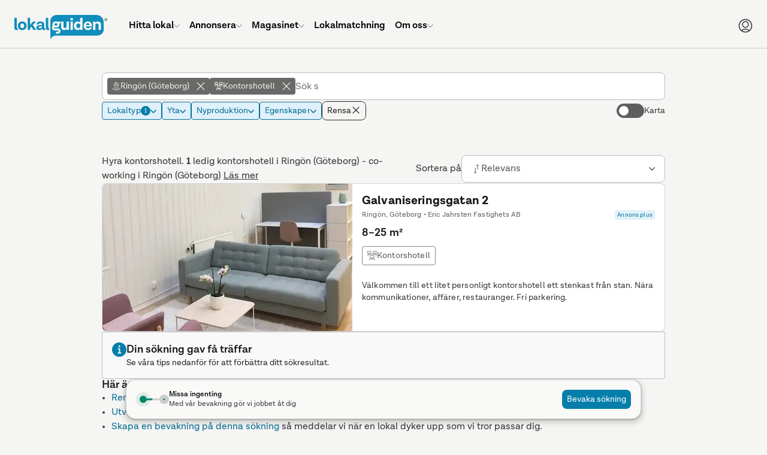

--- FILE ---
content_type: text/html; charset=UTF-8
request_url: https://www.lokalguiden.se/lediga-kontorshotell/ring%C3%B6n-g%C3%B6teborg
body_size: 57104
content:
<!DOCTYPE html>
    <html lang="sv-SE" class="no-js">
    <head>
    <script type="application/ld+json">
        {
        "@context": "https://schema.org",
        "@type": "Organization",
        "@id": "https://www.lokalguiden.se/#organization",
        "name": "Lokalguiden",
        "url": "https://www.lokalguiden.se",
        "logo": "https://lokalguiden-public.s3.amazonaws.com/images/logo/lokalguiden_alt1000px.png",
        "contactPoint": [
            {
            "@type": "ContactPoint",
            "telephone": "+46-31-7887100",
            "contactType": "customer service",
            "areaServed": "SE",
            "email": "info@lokalguiden.se"
            }
        ],
        "sameAs": [
            "https://www.facebook.com/lokalguidensverigeab",
            "https://www.linkedin.com/company/lokalguiden-sverige-ab",
            "https://www.instagram.com/lokalguidensverigeab"
        ]
        }
    </script>
    <script type="application/ld+json">
        {
        "@context": "https://schema.org",
        "@type": "WebSite",
        "@id": "https://www.lokalguiden.se/#website",
        "url": "https://www.lokalguiden.se",
        "name": "Lokalguiden",
        "publisher": {
            "@id": "https://www.lokalguiden.se/#organization"
        },
        "potentialAction": {
            "@type": "SearchAction",
            "target": "https://www.lokalguiden.se/lediga-{search_term_string}/",
            "query-input": "required name=search_term_string"
        }
        }
    </script>
        <title>	Lediga kontorshotell i Ringön (Göteborg) - co-working i Ringön (Göteborg) - hitta rätt lokal
</title>
                	            <meta charset="utf-8">
            <meta name="author" content="Lokalguiden Sverige AB" />
            <meta name="robots" content="	index, follow" />
        

	<meta name="description" content="Välkommen att leta lediga kontorshotell i Ringön (Göteborg). Via Lokalguiden, Sveriges ledande lokalförmedlare, hittar du lätt lediga kontorshotell i Ringön (Göteborg)."/>
        <link rel="icon" type="image/png" sizes="32x32" href="https://static.lokalguiden.se/bundles/lokalguidenapp/images/favicon/favicon-32.png">
        <link rel="icon" type="image/png" sizes="16x16" href="https://static.lokalguiden.se/bundles/lokalguidenapp/images/favicon/favicon-16.png">
        <link rel="shortcut icon" href="https://static.lokalguiden.se/bundles/lokalguidenapp/images/favicon/favicon.ico">
        <link rel="apple-touch-icon" sizes="180x180" href="https://static.lokalguiden.se/bundles/lokalguidenapp/images/favicon/apple-touch-icon.png">
        <link rel="mask-icon" href="https://static.lokalguiden.se/bundles/lokalguidenapp/images/favicon/safari-pinned-tab.svg" color="#0f8dbb">
        <link rel="manifest" href="/site.webmanifest">
        <meta name="viewport" content="width=device-width,initial-scale=1.0" />
        <meta name="theme-color" content="#f5f5f5" />
                    <link href="https://static.lokalguiden.se" rel="preconnect" crossorigin>
                	<link rel="canonical" href="https://www.lokalguiden.se/lediga-kontorshotell/ring%C3%B6n-g%C3%B6teborg"/>
        <script>
            document.documentElement.classList.remove('no-js');
        </script>
                        <script>
            window.dataLayer = window.dataLayer || [];
        </script>
                                        <script async src="https://www.googletagmanager.com/gtag/js?id=G-66XY2X4SLK"></script>
<!-- Google Tag Manager -->

            <script>
            //Used for events in twig files
                window.dataLayer = window.dataLayer || [];
                function pushDataLayer(event) {
                    window.dataLayer.push(event);
                }
            </script>
            <script>(function(w,d,s,l,i){w[l]=w[l]||[];w[l].push({'gtm.start':
                new Date().getTime(),event:'gtm.js'});var f=d.getElementsByTagName(s)[0],
                j=d.createElement(s),dl=l!='dataLayer'?'&l='+l:'';j.async=true;j.src=
                'https://www.googletagmanager.com/gtm.js?id='+i+dl;f.parentNode.insertBefore(j,f);
                })(window,document,'script','dataLayer','GTM-PPXZ3VQ6');
            </script>
<!-- End Google Tag Manager -->
                            <link
    rel="preload"
    as="font"
    type="font/woff2"
    crossorigin="anonymous"
    href="https://static.lokalguiden.se/fonts/lota-grotesque/lota-grotesque-regular.woff2"
>
<link
    rel="preload"
    as="font"
    type="font/woff2"
    crossorigin="anonymous"
    href="https://static.lokalguiden.se/fonts/lota-grotesque/lota-grotesque-alt1-bold.woff2"
>
<link
    rel="preload"
    as="font"
    type="font/woff2"
    crossorigin="anonymous"
    href="https://static.lokalguiden.se/fonts/lota-grotesque/lota-grotesque-semi-bold-2.woff2"
>
                		<link rel="stylesheet" href="https://static.lokalguiden.se/js/v3/assets/index-bd236721.css">
<link rel="stylesheet" href="https://static.lokalguiden.se/js/v3/assets/ResponsiveImage-67b9db2d.css">
<link rel="stylesheet" href="https://static.lokalguiden.se/js/v3/assets/Accordion-99fbfba8.css">
<link rel="stylesheet" href="https://static.lokalguiden.se/js/v3/assets/Modal-9842e9b6.css">
<link rel="stylesheet" href="https://static.lokalguiden.se/js/v3/assets/handle-filter-items-change-7ff7d5b4.css">
<link rel="stylesheet" href="https://static.lokalguiden.se/js/v3/assets/Message-287d4d11.css">
<link rel="stylesheet" href="https://static.lokalguiden.se/js/v3/assets/SelectBoxItem-dec88032.css">
<link rel="stylesheet" href="https://static.lokalguiden.se/js/v3/assets/RadioButton-d821b0c2.css">
<link rel="stylesheet" href="https://static.lokalguiden.se/js/v3/assets/search-c70ceecd.css">
        <script>
            /**
             * Replace the image in a picture tag with the set fallback image.
             * Is defined here instead of in bundled js to bypass race conditions.
             *
             * Called by onerror handler on some images.
             *
             * Has to be located in head as images might fail before script files are loaded.
             */
            function replaceImageWithFallback(image, fallback) {
                // Makes sure this function can only be called once per image.
                image.onerror = null;
                image.src = fallback;
                var el = image.previousElementSibling;
                // The image tag will be last, therefore looping through the previous tags (which should be source tags)
                // and settings the srcset to the fallback image should garantee that the rendered image is
                // the fallback image.
                while(null !== el) {
                    el.srcset = image.src;
                    el = el.previousElementSibling;
                }
            }
        </script>
        <script>
    function isBrowserSupported() {
        // Internet explorer is not supported.
        if (/Trident\/|MSIE/.test(window.navigator.userAgent)) {
            return false;
        }

        /** Inspired by https://stackoverflow.com/a/4900484. */
        var chromeVersion = navigator.userAgent.match(/Chrom(e|ium)\/([0-9]+)\./);
        var chromeVersion = chromeVersion ? parseInt(chromeVersion[2], 10) : false;
        var isChrome = false !== chromeVersion;

        if (isChrome) {
            // ES6 is not fully supported until Chrome 51.
            return chromeVersion >= 51;
        }

        /** Inspired by https://stackoverflow.com/a/36147192. */
        var firefoxVersion = window.navigator.userAgent.match(/Firefox\/([0-9]+)\./);
        var firefoxVersion = firefoxVersion ? parseInt(firefoxVersion[1]) : false;
        var isFirefox = false !== firefoxVersion;

        if (isFirefox) {
            // ES6 is not fully supported until Firefox 54.
            return firefoxVersion >= 54;
        }

        return true;
    }
</script>
            </head>
        <body data-static-base-url="https://static.lokalguiden.se" >
<!-- Google Tag Manager (noscript) -->
<noscript><iframe src="https://www.googletagmanager.com/ns.html?id=GTM-PPXZ3VQ6"
height="0" width="0" style="display:none;visibility:hidden"></iframe></noscript>
<!-- End Google Tag Manager (noscript) -->
                    <div class="unsupported-browser-text" id="unsupported-browser-message" hidden>
                <p class="title">Din webbläsare är för gammal</p>
                <p>
                    Tyvärr stödjer vi inte den webbläsare du använder.<br />
                        För bästa möjliga upplevelse rekommenderar vi att
                        du uppdaterar din webbläsare eller laddar ner en mer modern.
                                </p>
                <a
                    href="https://www.mozilla.org/firefox/new/"
                    target="_blank"
                    rel="noopener nofollow"
                >Firefox</a> |
                <a
                    href="https://www.google.com/chrome"
                    target="_blank"
                    rel="noopener nofollow"
                >Chrome</a>
            </div>
            <script>
                if (!isBrowserSupported()) {
                    document.getElementById('unsupported-browser-message').hidden = false;
                }
            </script>
                <div id="notification_banners" class="hidden"></div>
            <div
        id="header-container"
        data-admin-home-url="https://admin.lokalguiden.se/"
        data-current-route-name="app_premises_list_by_type_and_geo"
    >
        <div id="sfreact-reactRenderer6972172edf7dd5.40851894"><header data-search-active="false" class="_header_x36t6_52"><div class="_header__inner_x36t6_57"><a href="/" class="_header__button_x36t6_69 _header__logo_x36t6_91" aria-label="Till startsidan"><svg class="logo-lokalguiden" role="img" xmlns="http://www.w3.org/2000/svg" viewBox="0 0 301.413 78" width="155"><defs><style>
            .trademark {
                fill: #181a1b;
            }

            .bubble-text {
                fill: #f5f5f5;
            }
        </style></defs><g transform="translate(-66.172 -566)"><g transform="translate(66.172 566)"><path fill="currentColor" d="M175.106.027H48.03A19.858,19.858,0,0,0,27.05,18.589V44.465c0,.168.026.332.03.5h-.026c0,8.742.341,22.577.341,32.1,0,1.092.781,1.261,1.33.281A18.757,18.757,0,0,1,47,67.5l7.231-.108H178.123c12.113,0,21.93-8.681,21.93-19.391V22.962A24,24,0,0,0,175.106.027Z" transform="translate(89.721 0.008)"></path><path class="trademark" d="M76.947,7.163A4.636,4.636,0,1,1,72.31,2.526a4.563,4.563,0,0,1,4.636,4.636Zm-8.552,0A3.915,3.915,0,1,0,72.31,3.247,3.915,3.915,0,0,0,68.395,7.163Zm2.892,2.681h-.66V4.486h2.059c1.209,0,1.727.527,1.727,1.485a1.442,1.442,0,0,1-1.347,1.494l1.6,2.383h-.777L72.379,7.465H71.27ZM72.151,6.9c.812,0,1.61,0,1.61-.932,0-.747-.626-.924-1.3-.924H71.257V6.9Z" transform="translate(224.466 8.413)"></path><path fill="currentColor" d="M10.831,41.664a13.193,13.193,0,0,1-4.041.561C2.3,42.247,0,39.532,0,34.649V2.1H7.688V34.2c0,1.066.561,1.679,1.347,1.679A3.32,3.32,0,0,0,10.36,35.6Z" transform="translate(0 7)"></path><path fill="currentColor" d="M30.895,18.839A13.46,13.46,0,0,1,16.753,33,13.257,13.257,0,0,1,2.667,19.115a13.49,13.49,0,0,1,14.086-14.2A13.287,13.287,0,0,1,30.895,18.839ZM10.411,19c0,4.546,2.525,7.632,6.341,7.632,3.928,0,6.346-3.087,6.346-7.632,0-4.654-2.417-7.744-6.346-7.744C12.937,11.258,10.411,14.349,10.411,19Z" transform="translate(8.781 16.249)"></path><path fill="currentColor" d="M21.572,31.114l-3.885,4.265v6.57H10.016V2.1h7.7V25.782L27.426,14.39h9.147L26.528,25.614,37.579,41.949H28.945Z" transform="translate(33.222 7)"></path><path fill="currentColor" d="M45.107,32.38a12.95,12.95,0,0,1-3.928.561,6.044,6.044,0,0,1-6.229-4.429h-.056a9.268,9.268,0,0,1-9.035,4.451c-6.044,0-9.316-2.97-9.316-7.52,0-6.734,6.907-8.7,14.423-8.7h3.527V15.488a4.559,4.559,0,0,0-5.219-4.749,4.481,4.481,0,0,0-5.055,3.812H17.272C17.7,8.322,22.547,4.9,29.674,4.9c8.025,0,12.29,4.209,12.29,11.168v8.854c0,1.118.505,1.679,1.3,1.679a3.393,3.393,0,0,0,1.407-.281ZM34.492,22.672V20.945H30.507c-4.1,0-6.51,1.179-6.51,3.592,0,1.8,1.347,2.806,3.98,2.806C32.031,27.351,34.492,24.86,34.492,22.672Z" transform="translate(54.868 16.284)"></path><path fill="currentColor" d="M34.51,41.664a13.193,13.193,0,0,1-4.041.561c-4.49,0-6.79-2.694-6.79-7.576V2.1h7.688V34.2c0,1.066.561,1.679,1.343,1.679a3.324,3.324,0,0,0,1.351-.281Z" transform="translate(78.54 7)"></path><path class="bubble-text" d="M60.423,4.96v27.5H53l-.229-4.045a8.983,8.983,0,0,1-8.081,4.317,9.147,9.147,0,0,1-9.5-10.1V4.96H42.94V20.842c0,3.2,1.627,5.219,4.714,5.219A5.219,5.219,0,0,0,52.7,20.337V4.96Z" transform="translate(116.569 16.486)"></path><path class="bubble-text" d="M42.165,4.96h7.744v27.5H42.165Z" transform="translate(139.856 16.486)"></path><path class="bubble-text" d="M42.165,2.343h7.744V9.63H42.165Z" transform="translate(139.856 7.806)"></path><path class="bubble-text" d="M72.924,2.1V41.949H65.456l-.168-3.984a9.713,9.713,0,0,1-8.526,4.261c-6.963,0-12.014-5.051-12.014-13.693,0-8.418,4.77-14.367,12.4-14.367a8.811,8.811,0,0,1,8.081,4.045V2.1ZM65.232,29.093V27.367a6.549,6.549,0,0,0-6.506-6.734c-3.652,0-6.177,3.022-6.177,7.688,0,4.546,2.413,7.464,6.117,7.464a6.579,6.579,0,0,0,6.566-6.691Z" transform="translate(148.423 7)"></path><path class="bubble-text" d="M78.911,20.6H59.528a6.406,6.406,0,0,0,6.622,6.32,5.059,5.059,0,0,0,5.5-3.367h7.127a11.82,11.82,0,0,1-13.02,9.411A13.05,13.05,0,0,1,52.12,18.99,13.382,13.382,0,0,1,65.869,4.9c8.362,0,13.02,5.841,13.02,14.246ZM59.64,16.163H71.727c-.505-3.928-2.638-5.556-5.78-5.556a6.121,6.121,0,0,0-6.307,5.556Z" transform="translate(172.763 16.283)"></path><path class="bubble-text" d="M84.95,15.441V32.674H77.262V17.181c0-3.479-1.627-5.612-4.882-5.612a5.318,5.318,0,0,0-5.556,5.724V32.674H59.135V5.171h7.408l.212,4.058a9.972,9.972,0,0,1,18.178,6.229Z" transform="translate(196.143 16.275)"></path><path class="bubble-text" d="M55.989,5.58H45.59a13.728,13.728,0,0,0-4.4-.691A10.594,10.594,0,0,0,29.436,15.176a9.45,9.45,0,0,0,1.2,4.49,7.818,7.818,0,0,0-1.679,2.314,10.654,10.654,0,0,0-.6,5.357A8.129,8.129,0,0,0,33.226,33.7a11.168,11.168,0,0,0,4.511.863h9.51a4.507,4.507,0,0,1,1.675.2,1.3,1.3,0,0,1,.786.833,2.344,2.344,0,0,1-.751,2.361,2.59,2.59,0,0,1-1.174.4c-.242.03-6.07.091-6.441.112L41.066,44.7c.328.035,6.311,0,6.5,0,.082,0,.3-.026.354-.03.337-.035.669-.069,1-.13a8.634,8.634,0,0,0,7.084-8.781A7.649,7.649,0,0,0,52.9,29.53a8.634,8.634,0,0,0-5.223-1.653H37.763a4.317,4.317,0,0,1-2.426-.6,2.43,2.43,0,0,1-.989-1.779,3.7,3.7,0,0,1,.389-1.96,12.312,12.312,0,0,0,2.841,1.088,16.4,16.4,0,0,0,3.635.4c6.216,0,11.194-3.022,11.194-9.549a7.472,7.472,0,0,0-.967-3.747h4.572ZM41.368,18.531c-3.112.1-4.787-1.511-4.856-3.73s1.5-3.928,4.619-4.023c3.022-.095,4.671,1.5,4.749,3.738S44.394,18.423,41.368,18.531Z" transform="translate(93.69 16.039)"></path></g></g></svg></a><ul class="_header__menu_x36t6_99 _header__menu--root_x36t6_197"><li class="_header__menu-item_x36t6_116"><a href="/lediga-lokaler" class="_header__menu-item-link_x36t6_122"><span class="_header__menu-item-label_x36t6_284">Hitta lokal</span><svg xmlns="http://www.w3.org/2000/svg" fill="none" viewBox="-0.75 -0.75 24 24" class="_header__menu-item-arrow_x36t6_287" data-hide="true" data-hidden="true" width="10"><path stroke="currentColor" stroke-linecap="round" stroke-linejoin="round" d="M21.796875 6.8540624999999995 11.746875 16.903125000000003c-0.06525 0.06534374999999999 -0.1426875 0.11709375 -0.22790625 0.1524375 -0.0853125 0.0354375 -0.17671875 0.053625 -0.26896875 0.053625 -0.09225 0 -0.18365625 -0.018187500000000002 -0.26896875 -0.053625 -0.08521875 -0.03534375 -0.16265625 -0.08709375 -0.22790625 -0.1524375L0.703125 6.8540624999999995" stroke-width="1.5"></path></svg></a><div class="_header__dropdown_x36t6_106" data-hide="true" data-hidden="true"><ul class="_header__menu_x36t6_99"><li class="_header__menu-item_x36t6_116"><a href="/lediga-lokaler/" class="_header__menu-item-link_x36t6_122"><span class="_header__menu-item-icon_x36t6_116"><svg xmlns="http://www.w3.org/2000/svg" fill="none" viewBox="0 0 24 24" id="Building-1--Streamline-Ultimate.svg"><desc>Building 1 Streamline Icon: https://streamlinehq.com</desc><path stroke="currentColor" stroke-linecap="round" stroke-linejoin="round" d="M20.25 3.75v19.5" stroke-width="1.5"></path><path stroke="currentColor" stroke-linecap="round" stroke-linejoin="round" d="M3.75 3.75h16.5" stroke-width="1.5"></path><path stroke="currentColor" stroke-linecap="round" stroke-linejoin="round" d="M3.75 23.25V3.75" stroke-width="1.5"></path><path stroke="currentColor" stroke-linecap="round" stroke-linejoin="round" d="M20.25 23.25H3.75" stroke-width="1.5"></path><path stroke="currentColor" stroke-linecap="round" stroke-linejoin="round" d="M20.25 3.75H3.75l1.5 -3h13.5l1.5 3Z" stroke-width="1.5"></path><path stroke="currentColor" stroke-linecap="round" stroke-linejoin="round" d="M0.75 23.25h22.5" stroke-width="1.5"></path><path stroke="currentColor" stroke-linecap="round" stroke-linejoin="round" d="M14.25 21c0 -0.5967 -0.2371 -1.169 -0.659 -1.591 -0.422 -0.4219 -0.9943 -0.659 -1.591 -0.659s-1.169 0.2371 -1.591 0.659c-0.42195 0.422 -0.659 0.9943 -0.659 1.591v2.25h4.5V21Z" stroke-width="1.5"></path><path stroke="currentColor" d="M7.5 7.125c-0.20711 0 -0.375 -0.16789 -0.375 -0.375s0.16789 -0.375 0.375 -0.375" stroke-width="1.5"></path><path stroke="currentColor" d="M7.5 7.125c0.20711 0 0.375 -0.16789 0.375 -0.375s-0.16789 -0.375 -0.375 -0.375" stroke-width="1.5"></path><path stroke="currentColor" d="M12 7.125c-0.2071 0 -0.375 -0.16789 -0.375 -0.375s0.1679 -0.375 0.375 -0.375" stroke-width="1.5"></path><path stroke="currentColor" d="M12 7.125c0.2071 0 0.375 -0.16789 0.375 -0.375s-0.1679 -0.375 -0.375 -0.375" stroke-width="1.5"></path><path stroke="currentColor" d="M16.5 7.125c-0.2071 0 -0.375 -0.16789 -0.375 -0.375s0.1679 -0.375 0.375 -0.375" stroke-width="1.5"></path><path stroke="currentColor" d="M16.5 7.125c0.2071 0 0.375 -0.16789 0.375 -0.375s-0.1679 -0.375 -0.375 -0.375" stroke-width="1.5"></path><path stroke="currentColor" d="M7.5 11.625c-0.20711 0 -0.375 -0.1679 -0.375 -0.375s0.16789 -0.375 0.375 -0.375" stroke-width="1.5"></path><path stroke="currentColor" d="M7.5 11.625c0.20711 0 0.375 -0.1679 0.375 -0.375s-0.16789 -0.375 -0.375 -0.375" stroke-width="1.5"></path><path stroke="currentColor" d="M12 11.625c-0.2071 0 -0.375 -0.1679 -0.375 -0.375s0.1679 -0.375 0.375 -0.375" stroke-width="1.5"></path><path stroke="currentColor" d="M12 11.625c0.2071 0 0.375 -0.1679 0.375 -0.375s-0.1679 -0.375 -0.375 -0.375" stroke-width="1.5"></path><g><path stroke="currentColor" d="M16.5 11.625c-0.2071 0 -0.375 -0.1679 -0.375 -0.375s0.1679 -0.375 0.375 -0.375" stroke-width="1.5"></path><path stroke="currentColor" d="M16.5 11.625c0.2071 0 0.375 -0.1679 0.375 -0.375s-0.1679 -0.375 -0.375 -0.375" stroke-width="1.5"></path></g><g><path stroke="currentColor" d="M7.5 16.125c-0.20711 0 -0.375 -0.1679 -0.375 -0.375s0.16789 -0.375 0.375 -0.375" stroke-width="1.5"></path><path stroke="currentColor" d="M7.5 16.125c0.20711 0 0.375 -0.1679 0.375 -0.375s-0.16789 -0.375 -0.375 -0.375" stroke-width="1.5"></path></g><g><path stroke="currentColor" d="M12 16.125c-0.2071 0 -0.375 -0.1679 -0.375 -0.375s0.1679 -0.375 0.375 -0.375" stroke-width="1.5"></path><path stroke="currentColor" d="M12 16.125c0.2071 0 0.375 -0.1679 0.375 -0.375s-0.1679 -0.375 -0.375 -0.375" stroke-width="1.5"></path></g><g><path stroke="currentColor" d="M16.5 16.125c-0.2071 0 -0.375 -0.1679 -0.375 -0.375s0.1679 -0.375 0.375 -0.375" stroke-width="1.5"></path><path stroke="currentColor" d="M16.5 16.125c0.2071 0 0.375 -0.1679 0.375 -0.375s-0.1679 -0.375 -0.375 -0.375" stroke-width="1.5"></path></g></svg></span><span class="_header__menu-item-label_x36t6_284">Lediga lokaler</span></a></li><li class="_header__menu-item_x36t6_116"><a href="/fastigheter-till-salu/" class="_header__menu-item-link_x36t6_122"><span class="_header__menu-item-icon_x36t6_116"><svg id="Regular" xmlns="http://www.w3.org/2000/svg" viewBox="-0.75 -0.75 24 24"><defs></defs><title>real-estate-building</title><path d="M2.109375 1.40625h15.46875s1.40625 0 1.40625 1.40625v14.0625s0 1.40625 -1.40625 1.40625H2.109375s-1.40625 0 -1.40625 -1.40625V2.8125s0 -1.40625 1.40625 -1.40625" fill="none" stroke="currentColor" stroke-linecap="round" stroke-linejoin="round" stroke-width="1.5"></path><path d="M4.921875 21.09375h15.46875a1.40625 1.40625 0 0 0 1.40625 -1.40625V5.4375" fill="none" stroke="currentColor" stroke-linecap="round" stroke-linejoin="round" stroke-width="1.5"></path><path d="M7.03125 14.765625h5.625V5.625a0.703125 0.703125 0 0 0 -0.703125 -0.703125h-4.21875A0.703125 0.703125 0 0 0 7.03125 5.625Z" fill="none" stroke="currentColor" stroke-linecap="round" stroke-linejoin="round" stroke-width="1.5"></path><path d="m9.84375 8.4375 2.8125 0" fill="none" stroke="currentColor" stroke-linecap="round" stroke-linejoin="round" stroke-width="1.5"></path><path d="m9.84375 11.25 2.8125 0" fill="none" stroke="currentColor" stroke-linecap="round" stroke-linejoin="round" stroke-width="1.5"></path><path d="m14.0625 14.765625 -1.40625 0" fill="none" stroke="currentColor" stroke-linecap="round" stroke-linejoin="round" stroke-width="1.5"></path><path d="m7.03125 14.765625 -1.40625 0" fill="none" stroke="currentColor" stroke-linecap="round" stroke-linejoin="round" stroke-width="1.5"></path></svg></span><span class="_header__menu-item-label_x36t6_284">Fastigheter till salu</span></a></li><li class="_header__menu-item_x36t6_116"><a href="/fastighetsägare/" class="_header__menu-item-link_x36t6_122"><span class="_header__menu-item-icon_x36t6_116"><svg id="Regular" xmlns="http://www.w3.org/2000/svg" viewBox="-0.75 -0.75 24 24"><defs></defs><title>advertising-billboard-building</title><path d="M2.8125 0.703125h16.875s1.40625 0 1.40625 1.40625v11.25s0 1.40625 -1.40625 1.40625H2.8125s-1.40625 0 -1.40625 -1.40625v-11.25S1.40625 0.703125 2.8125 0.703125" fill="none" stroke="currentColor" stroke-linecap="round" stroke-linejoin="round" stroke-width="1.5"></path><path d="m4.921875 14.765625 0 7.03125" fill="none" stroke="currentColor" stroke-linecap="round" stroke-linejoin="round" stroke-width="1.5"></path><path d="m17.578125 14.765625 0 7.03125" fill="none" stroke="currentColor" stroke-linecap="round" stroke-linejoin="round" stroke-width="1.5"></path><path d="M8.4375 11.953125h5.625V4.21875a0.703125 0.703125 0 0 0 -0.703125 -0.703125h-4.21875A0.703125 0.703125 0 0 0 8.4375 4.21875Z" fill="none" stroke="currentColor" stroke-linecap="round" stroke-linejoin="round" stroke-width="1.5"></path><path d="m11.25 6.328125 2.8125 0" fill="none" stroke="currentColor" stroke-linecap="round" stroke-linejoin="round" stroke-width="1.5"></path><path d="m11.25 9.140625 2.8125 0" fill="none" stroke="currentColor" stroke-linecap="round" stroke-linejoin="round" stroke-width="1.5"></path><path d="m15.46875 11.953125 -1.40625 0" fill="none" stroke="currentColor" stroke-linecap="round" stroke-linejoin="round" stroke-width="1.5"></path><path d="m8.4375 11.953125 -1.40625 0" fill="none" stroke="currentColor" stroke-linecap="round" stroke-linejoin="round" stroke-width="1.5"></path></svg></span><span class="_header__menu-item-label_x36t6_284">Hitta fastighetsägare</span></a></li><li class="_header__menu-item_x36t6_116"><a href="/mäklare/" class="_header__menu-item-link_x36t6_122"><span class="_header__menu-item-icon_x36t6_116"><svg xmlns="http://www.w3.org/2000/svg" fill="none" viewBox="-0.75 -0.75 24 24"><path stroke="currentColor" stroke-linecap="round" stroke-linejoin="round" d="M7.734375 18.3140625h-2.8125c-0.37295625 0 -0.73065 -0.148125 -0.9943687499999999 -0.41184375 -0.26371875 -0.26371875 -0.41188125000000003 -0.6213749999999999 -0.41188125000000003 -0.9944062499999999v-7.03125" stroke-width="1.5"></path><path stroke="currentColor" stroke-linecap="round" stroke-linejoin="round" d="m0.703125 8.470303125000001 8.2321875 -6.965624999999999c0.25392187499999996 -0.214884375 0.5758125 -0.33280312500000003 0.9084375 -0.33280312500000003s0.6545625 0.11791875 0.9084375 0.33280312500000003l6.8240625 5.774062499999999" stroke-width="1.5"></path><path stroke="currentColor" stroke-linecap="round" stroke-linejoin="round" d="M14.765625 1.439090625h2.8125v2.8125" stroke-width="1.5"></path><path stroke="currentColor" stroke-linecap="round" stroke-linejoin="round" d="m17.8940625 15.9375 3.4565625 -3.4565625c0.2859375 -0.2859375 0.44653125 -0.67378125 0.44653125 -1.078125 0 -0.4044375 -0.16059375 -0.7921874999999999 -0.44653125 -1.078125 -0.2859375 -0.2859375 -0.67378125 -0.446625 -1.078125 -0.446625 -0.4044375 0 -0.7921874999999999 0.16068749999999998 -1.078125 0.446625L15.740625 13.78125c-0.81403125 -0.31884375000000004 -1.7130937499999999 -0.347625 -2.5458749999999997 -0.08175 -0.83278125 0.26596875000000003 -1.5486562499999998 0.8105625000000001 -2.02725 1.54209375 -0.47859374999999993 0.731625 -0.69084375 1.60565625 -0.60084375 2.47528125 0.08990625 0.869625 0.47643749999999996 1.68178125 1.094625 2.29996875s1.43025 1.00471875 2.2998749999999997 1.094625c0.869625 0.08990625 1.7436562500000001 -0.12224999999999998 2.47528125 -0.60084375 0.731625 -0.47868750000000004 1.276125 -1.19446875 1.54209375 -2.02734375 0.26596875000000003 -0.83278125 0.23709375000000002 -1.73175 -0.08165625 -2.54578125h-0.0028125Z" stroke-width="1.5"></path><path stroke="currentColor" d="M14.4140625 17.672062500000003c-0.19415625 0 -0.3515625 -0.15740625 -0.3515625 -0.3515625s0.15740625 -0.3515625 0.3515625 -0.3515625" stroke-width="1.5"></path><path stroke="currentColor" d="M14.4140625 17.672062500000003c0.19415625 0 0.3515625 -0.15740625 0.3515625 -0.3515625s-0.15740625 -0.3515625 -0.3515625 -0.3515625" stroke-width="1.5"></path></svg></span><span class="_header__menu-item-label_x36t6_284">Hitta mäklare</span></a></li><li class="_header__menu-item_x36t6_116"><a href="https://info.lokalguiden.se/sa-hittar-du-ratt-lokal/" class="_header__menu-item-link_x36t6_122" target="_blank"><span class="_header__menu-item-icon_x36t6_116"><svg xmlns="http://www.w3.org/2000/svg" fill="none" viewBox="-0.75 -0.75 24 24"><path stroke="currentColor" stroke-linecap="round" stroke-linejoin="round" d="M8.4375 8.4375375c0.000103125 -0.515596875 0.141928125 -1.0212468749999999 0.4099875 -1.461684375s0.6520125 -0.7987125 1.1099812500000001 -1.035675c0.457875 -0.236953125 0.9721875 -0.343471875 1.4865 -0.307903125 0.51440625 0.035559375 1.009125 0.21183749999999998 1.4300625 0.5095593749999999 0.4209375 0.297721875 0.7519687500000001 0.7054312500000001 0.9568125 1.17856875 0.2049375 0.4731375 0.2758125 0.9934968750000001 0.2049375 1.5042 -0.070875 0.5107031249999999 -0.2806875 0.992146875 -0.60665625 1.391615625 -0.32596875000000003 0.39946875 -0.75553125 0.7016249999999999 -1.241625 0.87346875 -0.2743125 0.09703125 -0.5117812500000001 0.27665625 -0.6796875 0.51421875 -0.16790625 0.23765625 -0.258 0.5214375 -0.2578125 0.81234375v0.943125" stroke-width="1.5"></path><path stroke="currentColor" d="M11.25 16.875c-0.19415625 0 -0.3515625 -0.15740625 -0.3515625 -0.3515625s0.15740625 -0.3515625 0.3515625 -0.3515625" stroke-width="1.5"></path><path stroke="currentColor" d="M11.25 16.875c0.19415625 0 0.3515625 -0.15740625 0.3515625 -0.3515625s-0.15740625 -0.3515625 -0.3515625 -0.3515625" stroke-width="1.5"></path><path stroke="currentColor" stroke-miterlimit="10" d="M11.25 21.796875c5.824875 0 10.546875 -4.722 10.546875 -10.546875S17.074875 0.703125 11.25 0.703125 0.703125 5.425125 0.703125 11.25 5.425125 21.796875 11.25 21.796875Z" stroke-width="1.5"></path></svg></span><span class="_header__menu-item-label_x36t6_284">Guider för lokalsökande</span></a></li><li class="_header__menu-item_x36t6_116"><a href="https://info.lokalguiden.se/v%C3%A5ra-tj%C3%A4nster/" class="_header__menu-item-link_x36t6_122" target="_blank"><span class="_header__menu-item-icon_x36t6_116"><svg viewBox="-0.75 -0.75 24 24" xmlns="http://www.w3.org/2000/svg"><path d="m0.8015625 13.3603125 0 8.4375" fill="none" stroke="currentColor" stroke-linecap="round" stroke-linejoin="round" stroke-width="1.5"></path><path d="M0.8015625 20.391562500000003h14.0625a2.8125 2.8125 0 0 0 -2.8125 -2.8125h-3.515625a2.8125 2.8125 0 0 0 -2.8125 -2.8125H0.8015625" fill="none" stroke="currentColor" stroke-linecap="round" stroke-linejoin="round" stroke-width="1.5"></path><path d="m5.7234375 17.579062500000003 2.8125 0" fill="none" stroke="currentColor" stroke-linecap="round" stroke-linejoin="round" stroke-width="1.5"></path><path d="M12.050625 9.1415625a2.109375 2.109375 0 1 0 4.21875 0 2.109375 2.109375 0 1 0 -4.21875 0Z" fill="none" stroke="currentColor" stroke-linecap="round" stroke-linejoin="round" stroke-width="1.5"></path><path d="m15.8671875 15.46875 0.14906250000000001 -1.0434375A5.574375 5.574375 0 0 0 17.8125 13.391250000000001l1.8243749999999999 0.7321875a1.40625 1.40625 0 0 0 1.741875 -0.601875l0.1875 -0.3234375a1.40625 1.40625 0 0 0 -0.3496875 -1.809375l-1.5309375 -1.201875a5.2603124999999995 5.2603124999999995 0 0 0 0 -2.0915624999999998l1.5309375 -1.201875A1.40625 1.40625 0 0 0 21.5625 5.0840625l-0.1875 -0.3234375a1.40625 1.40625 0 0 0 -1.741875 -0.601875L17.8125 4.8909375a5.574375 5.574375 0 0 0 -1.7915625 -1.03125l-0.28125 -1.944375A1.40625 1.40625 0 0 0 14.34375 0.7040625h-0.375a1.40625 1.40625 0 0 0 -1.3875 1.2065625l-0.28125 1.944375a5.5696875 5.5696875 0 0 0 -1.790625 1.03125l-1.8215625 -0.7275a1.40625 1.40625 0 0 0 -1.7409375 0.601875l-0.1875 0.3234375a1.40625 1.40625 0 0 0 0.34875 1.809375l1.5328125 1.201875a5.214375 5.214375 0 0 0 0 2.0915624999999998l-1.5318749999999999 1.201875" fill="none" stroke="currentColor" stroke-linecap="round" stroke-linejoin="round" stroke-width="1.5"></path></svg></span><span class="_header__menu-item-label_x36t6_284">Våra tjänster</span></a></li></ul></div></li><li class="_header__menu-item_x36t6_116"><a href="/hyr-ut-lokal" class="_header__menu-item-link_x36t6_122"><span class="_header__menu-item-label_x36t6_284">Annonsera</span><svg xmlns="http://www.w3.org/2000/svg" fill="none" viewBox="-0.75 -0.75 24 24" class="_header__menu-item-arrow_x36t6_287" data-hide="true" data-hidden="true" width="10"><path stroke="currentColor" stroke-linecap="round" stroke-linejoin="round" d="M21.796875 6.8540624999999995 11.746875 16.903125000000003c-0.06525 0.06534374999999999 -0.1426875 0.11709375 -0.22790625 0.1524375 -0.0853125 0.0354375 -0.17671875 0.053625 -0.26896875 0.053625 -0.09225 0 -0.18365625 -0.018187500000000002 -0.26896875 -0.053625 -0.08521875 -0.03534375 -0.16265625 -0.08709375 -0.22790625 -0.1524375L0.703125 6.8540624999999995" stroke-width="1.5"></path></svg></a><div class="_header__dropdown_x36t6_106" data-hide="true" data-hidden="true"><ul class="_header__menu_x36t6_99"><li class="_header__menu-item_x36t6_116"><a href="/hyr-ut-lokal" class="_header__menu-item-link_x36t6_122"><span class="_header__menu-item-icon_x36t6_116"><svg id="Regular" xmlns="http://www.w3.org/2000/svg" viewBox="-0.75 -0.75 24 24"><defs></defs><title>real-estate-building</title><path d="M2.109375 1.40625h15.46875s1.40625 0 1.40625 1.40625v14.0625s0 1.40625 -1.40625 1.40625H2.109375s-1.40625 0 -1.40625 -1.40625V2.8125s0 -1.40625 1.40625 -1.40625" fill="none" stroke="currentColor" stroke-linecap="round" stroke-linejoin="round" stroke-width="1.5"></path><path d="M4.921875 21.09375h15.46875a1.40625 1.40625 0 0 0 1.40625 -1.40625V5.4375" fill="none" stroke="currentColor" stroke-linecap="round" stroke-linejoin="round" stroke-width="1.5"></path><path d="M7.03125 14.765625h5.625V5.625a0.703125 0.703125 0 0 0 -0.703125 -0.703125h-4.21875A0.703125 0.703125 0 0 0 7.03125 5.625Z" fill="none" stroke="currentColor" stroke-linecap="round" stroke-linejoin="round" stroke-width="1.5"></path><path d="m9.84375 8.4375 2.8125 0" fill="none" stroke="currentColor" stroke-linecap="round" stroke-linejoin="round" stroke-width="1.5"></path><path d="m9.84375 11.25 2.8125 0" fill="none" stroke="currentColor" stroke-linecap="round" stroke-linejoin="round" stroke-width="1.5"></path><path d="m14.0625 14.765625 -1.40625 0" fill="none" stroke="currentColor" stroke-linecap="round" stroke-linejoin="round" stroke-width="1.5"></path><path d="m7.03125 14.765625 -1.40625 0" fill="none" stroke="currentColor" stroke-linecap="round" stroke-linejoin="round" stroke-width="1.5"></path></svg></span><span class="_header__menu-item-label_x36t6_284">Hyr ut lokal</span></a></li><li class="_header__menu-item_x36t6_116"><a href="https://annonsera.lokalguiden.se/extra-synlighet/" class="_header__menu-item-link_x36t6_122" target="_blank"><span class="_header__menu-item-icon_x36t6_116"><svg viewBox="-0.75 -0.75 24 24" xmlns="http://www.w3.org/2000/svg"><path d="M0.703125 11.25a10.546875 10.546875 0 1 0 21.09375 0 10.546875 10.546875 0 1 0 -21.09375 0Z" fill="none" stroke="currentColor" stroke-linecap="round" stroke-linejoin="round" stroke-width="1.5"></path><path d="m16.171875 16.171875 -9.84375 0 0 -9.140625" fill="none" stroke="currentColor" stroke-linecap="round" stroke-linejoin="round" stroke-width="1.5"></path><path d="m6.328125 12.65625 2.8125 -2.0503125a0.3525 0.3525 0 0 1 0.5184375 0.15375l2.3728125 2.3859375a0.3515625 0.3515625 0 0 0 0.624375 0.043125L14.0625 10.3875a0.34781249999999997 0.34781249999999997 0 0 1 0.21656250000000002 -0.16031250000000002l1.96875 -0.3834375" fill="none" stroke="currentColor" stroke-linecap="round" stroke-linejoin="round" stroke-width="1.5"></path></svg></span><span class="_header__menu-item-label_x36t6_284">Extra synlighet</span></a></li><li class="_header__menu-item_x36t6_116"><a href="https://annonsera.lokalguiden.se/prospekt/" class="_header__menu-item-link_x36t6_122" target="_blank"><span class="_header__menu-item-icon_x36t6_116"><svg viewBox="-0.75 -0.75 24 24" xmlns="http://www.w3.org/2000/svg"><path d="M5.2734375 10.1953125a2.4609375 2.4609375 0 1 0 4.921875 0 2.4609375 2.4609375 0 1 0 -4.921875 0Z" fill="none" stroke="currentColor" stroke-linecap="round" stroke-linejoin="round" stroke-width="1.5"></path><path d="M3.515625 17.578125a4.21875 4.21875 0 0 1 8.4375 0Z" fill="none" stroke="currentColor" stroke-linecap="round" stroke-linejoin="round" stroke-width="1.5"></path><path d="m13.359375 10.546875 4.21875 0" fill="none" stroke="currentColor" stroke-linecap="round" stroke-linejoin="round" stroke-width="1.5"></path><path d="m13.359375 13.359375 5.625 0" fill="none" stroke="currentColor" stroke-linecap="round" stroke-linejoin="round" stroke-width="1.5"></path><path d="M20.390625 4.921875H2.109375a1.40625 1.40625 0 0 0 -1.40625 1.40625v14.0625a1.40625 1.40625 0 0 0 1.40625 1.40625h2.8125a1.40625 1.40625 0 0 1 2.8125 0h7.03125a1.40625 1.40625 0 0 1 2.8125 0h2.8125a1.40625 1.40625 0 0 0 1.40625 -1.40625v-14.0625a1.40625 1.40625 0 0 0 -1.40625 -1.40625Z" fill="none" stroke="currentColor" stroke-linecap="round" stroke-linejoin="round" stroke-width="1.5"></path><path d="M21.796875 2.109375a1.40625 1.40625 0 0 0 -1.40625 -1.40625H2.109375a1.40625 1.40625 0 0 0 -1.40625 1.40625" fill="none" stroke="currentColor" stroke-linecap="round" stroke-linejoin="round" stroke-width="1.5"></path></svg></span><span class="_header__menu-item-label_x36t6_284">Prospekttjänst</span></a></li><li class="_header__menu-item_x36t6_116"><a href="https://annonsera.lokalguiden.se/admin/" class="_header__menu-item-link_x36t6_122" target="_blank"><span class="_header__menu-item-icon_x36t6_116"><svg viewBox="-0.75 -0.75 24 24" xmlns="http://www.w3.org/2000/svg"><path d="M12.65625 0.703125v8.4375h8.4375a8.4375 8.4375 0 0 0 -8.4375 -8.4375Z" fill="none" stroke="currentColor" stroke-linecap="round" stroke-linejoin="round" stroke-width="1.5"></path><path d="M9.84375 13.359375v-8.4375a8.4375 8.4375 0 1 0 5.2134374999999995 15.072187500000002Z" fill="none" stroke="currentColor" stroke-linecap="round" stroke-linejoin="round" stroke-width="1.5"></path><path d="M21.09375 11.953125h-8.4375l5.2134374999999995 6.6346875A8.424375000000001 8.424375000000001 0 0 0 21.09375 11.953125Z" fill="none" stroke="currentColor" stroke-linecap="round" stroke-linejoin="round" stroke-width="1.5"></path></svg></span><span class="_header__menu-item-label_x36t6_284">Uthyrningssystem</span></a></li></ul></div></li><li class="_header__menu-item_x36t6_116"><a href="/magasinet/" class="_header__menu-item-link_x36t6_122"><span class="_header__menu-item-label_x36t6_284">Magasinet</span><svg xmlns="http://www.w3.org/2000/svg" fill="none" viewBox="-0.75 -0.75 24 24" class="_header__menu-item-arrow_x36t6_287" data-hide="true" data-hidden="true" width="10"><path stroke="currentColor" stroke-linecap="round" stroke-linejoin="round" d="M21.796875 6.8540624999999995 11.746875 16.903125000000003c-0.06525 0.06534374999999999 -0.1426875 0.11709375 -0.22790625 0.1524375 -0.0853125 0.0354375 -0.17671875 0.053625 -0.26896875 0.053625 -0.09225 0 -0.18365625 -0.018187500000000002 -0.26896875 -0.053625 -0.08521875 -0.03534375 -0.16265625 -0.08709375 -0.22790625 -0.1524375L0.703125 6.8540624999999995" stroke-width="1.5"></path></svg></a><div class="_header__dropdown_x36t6_106" data-hide="true" data-hidden="true"><ul class="_header__menu_x36t6_99"><li class="_header__menu-item_x36t6_116"><a href="/magasinet/" class="_header__menu-item-link_x36t6_122"><span class="_header__menu-item-icon_x36t6_116"><svg id="Regular" xmlns="http://www.w3.org/2000/svg" viewBox="-0.75 -0.75 24 24"><defs></defs><title>real-estate-building</title><path d="M2.109375 1.40625h15.46875s1.40625 0 1.40625 1.40625v14.0625s0 1.40625 -1.40625 1.40625H2.109375s-1.40625 0 -1.40625 -1.40625V2.8125s0 -1.40625 1.40625 -1.40625" fill="none" stroke="currentColor" stroke-linecap="round" stroke-linejoin="round" stroke-width="1.5"></path><path d="M4.921875 21.09375h15.46875a1.40625 1.40625 0 0 0 1.40625 -1.40625V5.4375" fill="none" stroke="currentColor" stroke-linecap="round" stroke-linejoin="round" stroke-width="1.5"></path><path d="M7.03125 14.765625h5.625V5.625a0.703125 0.703125 0 0 0 -0.703125 -0.703125h-4.21875A0.703125 0.703125 0 0 0 7.03125 5.625Z" fill="none" stroke="currentColor" stroke-linecap="round" stroke-linejoin="round" stroke-width="1.5"></path><path d="m9.84375 8.4375 2.8125 0" fill="none" stroke="currentColor" stroke-linecap="round" stroke-linejoin="round" stroke-width="1.5"></path><path d="m9.84375 11.25 2.8125 0" fill="none" stroke="currentColor" stroke-linecap="round" stroke-linejoin="round" stroke-width="1.5"></path><path d="m14.0625 14.765625 -1.40625 0" fill="none" stroke="currentColor" stroke-linecap="round" stroke-linejoin="round" stroke-width="1.5"></path><path d="m7.03125 14.765625 -1.40625 0" fill="none" stroke="currentColor" stroke-linecap="round" stroke-linejoin="round" stroke-width="1.5"></path></svg></span><span class="_header__menu-item-label_x36t6_284">Nyheter</span></a></li><li class="_header__menu-item_x36t6_116"><a href="/magasinet/krönikor-artiklar" class="_header__menu-item-link_x36t6_122"><span class="_header__menu-item-icon_x36t6_116"><svg viewBox="-0.75 -0.75 24 24" xmlns="http://www.w3.org/2000/svg"><path d="M5.2734375 10.1953125a2.4609375 2.4609375 0 1 0 4.921875 0 2.4609375 2.4609375 0 1 0 -4.921875 0Z" fill="none" stroke="currentColor" stroke-linecap="round" stroke-linejoin="round" stroke-width="1.5"></path><path d="M3.515625 17.578125a4.21875 4.21875 0 0 1 8.4375 0Z" fill="none" stroke="currentColor" stroke-linecap="round" stroke-linejoin="round" stroke-width="1.5"></path><path d="m13.359375 10.546875 4.21875 0" fill="none" stroke="currentColor" stroke-linecap="round" stroke-linejoin="round" stroke-width="1.5"></path><path d="m13.359375 13.359375 5.625 0" fill="none" stroke="currentColor" stroke-linecap="round" stroke-linejoin="round" stroke-width="1.5"></path><path d="M20.390625 4.921875H2.109375a1.40625 1.40625 0 0 0 -1.40625 1.40625v14.0625a1.40625 1.40625 0 0 0 1.40625 1.40625h2.8125a1.40625 1.40625 0 0 1 2.8125 0h7.03125a1.40625 1.40625 0 0 1 2.8125 0h2.8125a1.40625 1.40625 0 0 0 1.40625 -1.40625v-14.0625a1.40625 1.40625 0 0 0 -1.40625 -1.40625Z" fill="none" stroke="currentColor" stroke-linecap="round" stroke-linejoin="round" stroke-width="1.5"></path><path d="M21.796875 2.109375a1.40625 1.40625 0 0 0 -1.40625 -1.40625H2.109375a1.40625 1.40625 0 0 0 -1.40625 1.40625" fill="none" stroke="currentColor" stroke-linecap="round" stroke-linejoin="round" stroke-width="1.5"></path></svg></span><span class="_header__menu-item-label_x36t6_284">Krönikor</span></a></li><li class="_header__menu-item_x36t6_116"><a href="/magasinet/kontoret-artiklar" class="_header__menu-item-link_x36t6_122"><span class="_header__menu-item-icon_x36t6_116"><svg viewBox="-0.75 -0.75 24 24" xmlns="http://www.w3.org/2000/svg"><path d="M12.65625 0.703125v8.4375h8.4375a8.4375 8.4375 0 0 0 -8.4375 -8.4375Z" fill="none" stroke="currentColor" stroke-linecap="round" stroke-linejoin="round" stroke-width="1.5"></path><path d="M9.84375 13.359375v-8.4375a8.4375 8.4375 0 1 0 5.2134374999999995 15.072187500000002Z" fill="none" stroke="currentColor" stroke-linecap="round" stroke-linejoin="round" stroke-width="1.5"></path><path d="M21.09375 11.953125h-8.4375l5.2134374999999995 6.6346875A8.424375000000001 8.424375000000001 0 0 0 21.09375 11.953125Z" fill="none" stroke="currentColor" stroke-linecap="round" stroke-linejoin="round" stroke-width="1.5"></path></svg></span><span class="_header__menu-item-label_x36t6_284">Om Kontoret</span></a></li><li class="_header__menu-item_x36t6_116"><a href="/magasinet/sökresultat" class="_header__menu-item-link_x36t6_122"><span class="_header__menu-item-icon_x36t6_116"><svg viewBox="-0.75 -0.75 24 24" xmlns="http://www.w3.org/2000/svg"><path d="M1.3800423058125 12.5221597265625A8.496562500000001 8.496562500000001 0 1 0 17.0193977203125 5.8755922303125a8.496562500000001 8.496562500000001 0 1 0 -15.6393554145 6.64656749625Z" fill="none" stroke="currentColor" stroke-linecap="round" stroke-linejoin="round" stroke-width="1.5"></path><path d="m15.2071875 15.206249999999999 6.5896875 6.590625" fill="none" stroke="currentColor" stroke-linecap="round" stroke-linejoin="round" stroke-width="1.5"></path></svg></span><span class="_header__menu-item-label_x36t6_284">Sök artiklar</span></a></li></ul></div></li><li class="_header__menu-item_x36t6_116"><a href="/lokalmatchning" class="_header__menu-item-link_x36t6_122"><span class="_header__menu-item-label_x36t6_284">Lokalmatchning</span></a></li><li class="_header__menu-item_x36t6_116"><a href="https://info.lokalguiden.se/om-lokalguiden/" class="_header__menu-item-link_x36t6_122"><span class="_header__menu-item-label_x36t6_284">Om oss</span><svg xmlns="http://www.w3.org/2000/svg" fill="none" viewBox="-0.75 -0.75 24 24" class="_header__menu-item-arrow_x36t6_287" data-hide="true" data-hidden="true" width="10"><path stroke="currentColor" stroke-linecap="round" stroke-linejoin="round" d="M21.796875 6.8540624999999995 11.746875 16.903125000000003c-0.06525 0.06534374999999999 -0.1426875 0.11709375 -0.22790625 0.1524375 -0.0853125 0.0354375 -0.17671875 0.053625 -0.26896875 0.053625 -0.09225 0 -0.18365625 -0.018187500000000002 -0.26896875 -0.053625 -0.08521875 -0.03534375 -0.16265625 -0.08709375 -0.22790625 -0.1524375L0.703125 6.8540624999999995" stroke-width="1.5"></path></svg></a><div class="_header__dropdown_x36t6_106" data-hide="true" data-hidden="true"><ul class="_header__menu_x36t6_99"><li class="_header__menu-item_x36t6_116"><a href="https://info.lokalguiden.se/om-lokalguiden/" class="_header__menu-item-link_x36t6_122" target="_blank"><span class="_header__menu-item-icon_x36t6_116"><svg xmlns="http://www.w3.org/2000/svg" viewBox="-0.75 -0.75 24 24"><g><path d="M0.703125 11.25a10.546875 10.546875 0 1 0 21.09375 0 10.546875 10.546875 0 1 0 -21.09375 0" fill="none" stroke="currentColor" stroke-linecap="round" stroke-linejoin="round" stroke-width="1.5"></path><path d="M9.262500000000001 21.609375c-1.471875 -2.0625 -2.4656249999999997 -5.934375 -2.4656249999999997 -10.3125S7.790625 2.953125 9.262500000000001 0.9375" fill="none" stroke="currentColor" stroke-linecap="round" stroke-linejoin="round" stroke-width="1.5"></path><path d="M13.237499999999999 21.609375c1.471875 -2.0625 2.4656249999999997 -5.934375 2.4656249999999997 -10.3125S14.709375 2.953125 13.237499999999999 0.9375" fill="none" stroke="currentColor" stroke-linecap="round" stroke-linejoin="round" stroke-width="1.5"></path><path d="m0.703125 11.25 21.09375 0" fill="none" stroke="currentColor" stroke-linecap="round" stroke-linejoin="round" stroke-width="1.5"></path><path d="m1.9218749999999998 16.171875 18.65625 0" fill="none" stroke="currentColor" stroke-linecap="round" stroke-linejoin="round" stroke-width="1.5"></path><path d="m1.9218749999999998 6.328125 18.65625 0" fill="none" stroke="currentColor" stroke-linecap="round" stroke-linejoin="round" stroke-width="1.5"></path></g></svg></span><span class="_header__menu-item-label_x36t6_284">Om Lokalguiden</span></a></li><li class="_header__menu-item_x36t6_116"><a href="https://info.lokalguiden.se/kontakta-oss/" class="_header__menu-item-link_x36t6_122" target="_blank"><span class="_header__menu-item-icon_x36t6_116"><svg viewBox="-0.75 -0.75 24 24" xmlns="http://www.w3.org/2000/svg"><path d="M4.21875 16.875h-0.703125a2.8125 2.8125 0 0 1 -2.8125 -2.8125v-2.8125a2.8125 2.8125 0 0 1 2.8125 -2.8125h0.703125a0.703125 0.703125 0 0 1 0.703125 0.703125v7.03125a0.703125 0.703125 0 0 1 -0.703125 0.703125Z" fill="none" stroke="currentColor" stroke-linecap="round" stroke-linejoin="round" stroke-width="1.5"></path><path d="M18.984375 16.875h-0.703125a0.703125 0.703125 0 0 1 -0.703125 -0.703125v-7.03125A0.703125 0.703125 0 0 1 18.28125 8.4375h0.703125a2.8125 2.8125 0 0 1 2.8125 2.8125v2.8125a2.8125 2.8125 0 0 1 -2.8125 2.8125Z" fill="none" stroke="currentColor" stroke-linecap="round" stroke-linejoin="round" stroke-width="1.5"></path><path d="M3.515625 8.4375A7.734375 7.734375 0 0 1 11.25 0.703125h0A7.734375 7.734375 0 0 1 18.984375 8.4375" fill="none" stroke="currentColor" stroke-linecap="round" stroke-linejoin="round" stroke-width="1.5"></path><path d="M14.0625 20.390625h2.109375a2.8125 2.8125 0 0 0 2.8125 -2.8125h0V16.875" fill="none" stroke="currentColor" stroke-linecap="round" stroke-linejoin="round" stroke-width="1.5"></path><path d="M12.65625 21.796875H11.25a1.40625 1.40625 0 0 1 -1.40625 -1.40625h0a1.40625 1.40625 0 0 1 1.40625 -1.40625h1.40625a1.40625 1.40625 0 0 1 1.40625 1.40625h0a1.40625 1.40625 0 0 1 -1.40625 1.40625Z" fill="none" stroke="currentColor" stroke-linecap="round" stroke-linejoin="round" stroke-width="1.5"></path></svg></span><span class="_header__menu-item-label_x36t6_284">Kontakta oss</span></a></li></ul></div></li></ul><div class="_header__area_x36t6_110"></div><a href="https://admin.lokalguiden.se/" class="_header__button_x36t6_69" title="Min sida"><svg viewBox="-0.75 -0.75 24 24" xmlns="http://www.w3.org/2000/svg" width="24"><path d="M6.328125 9.140625a4.921875 4.921875 0 1 0 9.84375 0 4.921875 4.921875 0 1 0 -9.84375 0Z" fill="none" stroke="currentColor" stroke-linecap="round" stroke-linejoin="round" stroke-width="1.5"></path><path d="M17.7309375 19.571250000000003a9.136875 9.136875 0 0 0 -12.961875000000001 0" fill="none" stroke="currentColor" stroke-linecap="round" stroke-linejoin="round" stroke-width="1.5"></path><path d="M0.703125 11.25a10.546875 10.546875 0 1 0 21.09375 0 10.546875 10.546875 0 1 0 -21.09375 0Z" fill="none" stroke="currentColor" stroke-linecap="round" stroke-linejoin="round" stroke-width="1.5"></path></svg></a><button type="button" aria-label="Menu" class="_header__button_x36t6_69 _header__button--menu_x36t6_153" data-rac="" id="react-aria-1"><span class="_header__menu-visually-hidden_x36t6_319">meny</span><svg xmlns="http://www.w3.org/2000/svg" width="24" viewBox="0 0 23 21" fill="none" data-hide="true" data-hidden="true" class="_hamburger_x36t6_4"><path d="M1 0.5H22" stroke="currentColor" stroke-width="1.5" stroke-linecap="round" class="_hamburger__line_x36t6_8 _hamburger__line--top_x36t6_8"></path><path d="M1 10H22" stroke="currentColor" stroke-width="1.5" stroke-linecap="round" class="_hamburger__line_x36t6_8 _hamburger__line--middle_x36t6_28"></path><path d="M1 19.5H22" stroke="currentColor" stroke-width="1.5" stroke-linecap="round" class="_hamburger__line_x36t6_8 _hamburger__line--bottom_x36t6_12"></path></svg></button></div></header></div>
    </div>
        <div id="content">
            					
		<div id="breadcrumbs-container" class="breadcrumbs-container hidden-xs hidden-sm hidden-md">
    <div id="history-navigation">
            </div>

    		<nav class="breadcrumb-nav" aria-label="Brödsmulor">
<ol class="breadcrumb"><li>        <a href="/lediga-lokaler/"><span>Lediga lokaler</span></a>
        </li><li>        <a href="/lediga-kontorshotell/"><span>Kontorshotell</span></a>
        </li><li>        <a href="/lediga-kontorshotell/g%C3%B6teborg"><span>Göteborg</span></a>
        </li><li><span class="active" aria-current="page">Ringön (Göteborg)</span>
        </li></ol>
</nav>

                                                                                                                                                                                                                <script type="application/ld+json">
    {"@context":"https://schema.org","@type":"BreadcrumbList","name":"Br\u00f6dsmulor","itemListOrder":"https://schema.org/ItemListOrderAscending","numberOfItems":4,"itemListElement":[{"@type":"ListItem","position":1,"name":"Lediga lokaler","item":"https://www.lokalguiden.se/lediga-lokaler/"},{"@type":"ListItem","position":2,"name":"Kontorshotell","item":"https://www.lokalguiden.se/lediga-kontorshotell/"},{"@type":"ListItem","position":3,"name":"G\u00f6teborg","item":"https://www.lokalguiden.se/lediga-kontorshotell/g%C3%B6teborg"},{"@type":"ListItem","position":4,"name":"Ring\u00f6n (G\u00f6teborg)","item":"https://www.lokalguiden.se/lediga-kontorshotell/ring%C3%B6n-g%C3%B6teborg"}]}
    </script>

</div>

	
			<div class="container-fluid content-container" id="content-container">
			<main role="main" id="main">
					<div id="search-container" class="container no-horizontal-padding">
		<div id="center-column" class="col-xs-12 col-lg-9 no-horizontal-padding">

			<div>
				
				<script>
	var backendSsrMatches = {"total":1,"limit":30,"offset":0,"sponsoredCarousel":[],"sponsored":[],"ads":[{"matching":true,"urgencyNudging":{"isHot":false},"id":41923445,"slug":"galvaniseringsgatan-2-ring\u00f6n","address":"Galvaniseringsgatan 2","city":"G\u00f6teborg","userDefinedRegion":"Ring\u00f6n","regions":["Hisingen","Lundby","Tingstadsvassen","Ring\u00f6n"],"position":"57.721369,11.966863","types":[{"id":5,"type":"Kontorshotell"}],"areaString":"8\u201325 m\u00b2","areaMax":25,"shortDescription":"V\u00e4lkommen till ett litet personligt kontorshotell ett stenkast fr\u00e5n stan. N\u00e4ra kommunikationer, aff\u00e4rer, restauranger. Fri parkering.","description":"Ring\u00f6ns kontorshotell ligger vid Ring\u00f6gatan n\u00e4ra G\u00f6ta\u00e4lvbron. Man tar sig l\u00e4tt ut p\u00e5 alla st\u00f6rre leder och in till centrala G\u00f6teborg p\u00e5 ett par minuter. Vill man ta sig hit kollektivt finns det b\u00e5de buss och sp\u00e5rvagn intill men h\u00e4r finns ocks\u00e5 fri parkering samt m\u00f6jlighet att hyra garageplats. Vi har ca 15 rum med varierande storlek, mellan 8-30 m2. Du v\u00e4ljer sj\u00e4lv om du vill hyra kontoret","surroundingInformation":"","images":["\/uploads\/customer\/13864\/1c72378a8695d2168529ce11a8ba85c1.jpeg"],"primaryContact":{"id":21533,"name":"Lotta Jahrsten","profilePicturePath":null},"account":{"logo":null,"company":"Eric Jahrsten Fastighets AB","subscriptionType":"plus"},"look":"normal","focus":false,"createdAt":1568930400,"lastPublishedAt":1580770800,"lastPublished":{"sortDays":100,"sortMonths":100.2,"days":100,"yearMonth":202002},"$sort":null,"ranking":328},{"matching":false,"urgencyNudging":{"isHot":false},"id":41968407,"slug":"4-\u00f6stra-hamngatan-centrum","address":"\u00d6stra Hamngatan","city":"G\u00f6teborg","userDefinedRegion":"Centrum","regions":["Centrum","Inom Vallgraven","Nordstaden","Centralenomr\u00e5det"],"position":"57.709921,11.966953","types":[{"id":1,"type":"Kontor"},{"id":5,"type":"Kontorshotell"},{"id":27,"type":"Kontor \/ Lager"}],"areaString":"5\u201350 m\u00b2","areaMax":50,"shortDescription":"Vi finns d\u00e4r m\u00e4nniskor finns. P\u00e5 \u00d6stra Hamngatan, i direkt anslutning till G\u00f6teborgs mest bes\u00f6kta restaurang- och shoppingstr\u00e5k, hittar du v\u00e5r n\u00e4st st\u00f6rsta anl\u00e4ggning. Och 400 v\u00e4ldigt n\u00f6jda medlemmar.","description":"V\u00e5r id\u00e9 utg\u00e5r fr\u00e5n dig och ditt team. Vi vet att om ni utvecklas och m\u00e5r bra, kommer ert f\u00f6retag ocks\u00e5 att g\u00f6ra det. D\u00e4rf\u00f6r ing\u00e5r mer \u00e4n arbetsmilj\u00f6er. Riktigt gott kaffe, lunchtr\u00e4ning, inspirerande n\u00e4tverkstr\u00e4ffar och frukostbuff\u00e9 \u00e4r bara n\u00e5gra exempel p\u00e5 allt ni f\u00e5r p\u00e5 k\u00f6pet. V\u00e5rt m\u00e5l \u00e4r att ni ska l\u00e4ngta till kontoret och \u00e4lska att vara d\u00e4r. Allt ing\u00e5r: S\u00e5 du kan fokusera p\u00e5 jobbet.  Dr\u00f6ml\u00e4ge?","surroundingInformation":"","images":["uploads\/customer\/8252\/dccc48ad507a7b47a6911c9d81477dda.jpg","uploads\/customer\/8252\/1733d56e9674d22a4dfee434ccad41b0.jpg"],"primaryContact":{"id":30901,"name":"Jochum L\u00f6fgren","profilePicturePath":null},"account":{"logo":"uploads\/customer\/747\/1fe4cd26520b2ae10df4b74a3bb2b721.png","company":"United Spaces","subscriptionType":"plus"},"look":"normal","focus":false,"createdAt":1699830000,"lastPublishedAt":1702557584,"lastPublished":{"sortDays":100,"sortMonths":100.2,"days":100,"yearMonth":202312},"$sort":null,"ranking":8265},{"matching":false,"urgencyNudging":{"isHot":false},"id":41968418,"slug":"5-\u00f6stra-hamngatan-centrum","address":"\u00d6stra Hamngatan","city":"G\u00f6teborg","userDefinedRegion":"Centrum","regions":["Centrum","Inom Vallgraven","Nordstaden","Centralenomr\u00e5det"],"position":"57.709830,11.966996","types":[{"id":1,"type":"Kontor"},{"id":5,"type":"Kontorshotell"},{"id":27,"type":"Kontor \/ Lager"}],"areaString":"5\u2013120 m\u00b2","areaMax":120,"shortDescription":"Vi finns d\u00e4r m\u00e4nniskor finns. P\u00e5 \u00d6stra Hamngatan, i direkt anslutning till G\u00f6teborgs mest bes\u00f6kta restaurang- och shoppingstr\u00e5k, hittar du v\u00e5r n\u00e4st st\u00f6rsta anl\u00e4ggning. Och 400 v\u00e4ldigt n\u00f6jda medlemmar.","description":"V\u00e5r id\u00e9 utg\u00e5r fr\u00e5n dig och ditt team. Vi vet att om ni utvecklas och m\u00e5r bra, kommer ert f\u00f6retag ocks\u00e5 att g\u00f6ra det. D\u00e4rf\u00f6r ing\u00e5r mer \u00e4n arbetsmilj\u00f6er. Riktigt gott kaffe, lunchtr\u00e4ning, inspirerande n\u00e4tverkstr\u00e4ffar och frukostbuff\u00e9 \u00e4r bara n\u00e5gra exempel p\u00e5 allt ni f\u00e5r p\u00e5 k\u00f6pet. V\u00e5rt m\u00e5l \u00e4r att ni ska l\u00e4ngta till kontoret och \u00e4lska att vara d\u00e4r. Allt ing\u00e5r: S\u00e5 du kan fokusera p\u00e5 jobbet.  Dr\u00f6ml\u00e4ge?","surroundingInformation":"","images":["\/uploads\/customer\/8252\/88ec5b7b5fe61d142802e6ede68e0f9f.jpeg","uploads\/customer\/8252\/70b5407b9288a9f3adfe7044801203ef.jpg"],"primaryContact":{"id":30901,"name":"Jochum L\u00f6fgren","profilePicturePath":null},"account":{"logo":"uploads\/customer\/747\/1fe4cd26520b2ae10df4b74a3bb2b721.png","company":"United Spaces","subscriptionType":"plus"},"look":"normal","focus":false,"createdAt":1699830000,"lastPublishedAt":1702557558,"lastPublished":{"sortDays":100,"sortMonths":100.2,"days":100,"yearMonth":202312},"$sort":null,"ranking":4326},{"matching":false,"urgencyNudging":{"isHot":false},"id":41968409,"slug":"3-\u00f6stra-hamngatan-city","address":"\u00d6stra Hamngatan","city":"G\u00f6teborg","userDefinedRegion":"City","regions":["Centrum","Inom Vallgraven","Nordstaden","Centralenomr\u00e5det"],"position":"57.709921,11.966953","types":[{"id":5,"type":"Kontorshotell"},{"id":1,"type":"Kontor"},{"id":27,"type":"Kontor \/ Lager"}],"areaString":"5\u201315 m\u00b2","areaMax":15,"shortDescription":"Vi finns d\u00e4r m\u00e4nniskor finns. P\u00e5 \u00d6stra Hamngatan, i direkt anslutning till G\u00f6teborgs mest bes\u00f6kta restaurang- och shoppingstr\u00e5k, hittar du v\u00e5r n\u00e4st st\u00f6rsta anl\u00e4ggning. Och 400 v\u00e4ldigt n\u00f6jda medlemmar.","description":"V\u00e5r id\u00e9 utg\u00e5r fr\u00e5n dig och ditt team. Vi vet att om ni utvecklas och m\u00e5r bra, kommer ert f\u00f6retag ocks\u00e5 att g\u00f6ra det. D\u00e4rf\u00f6r ing\u00e5r mer \u00e4n arbetsmilj\u00f6er. Riktigt gott kaffe, lunchtr\u00e4ning, inspirerande n\u00e4tverkstr\u00e4ffar och frukostbuff\u00e9 \u00e4r bara n\u00e5gra exempel p\u00e5 allt ni f\u00e5r p\u00e5 k\u00f6pet. V\u00e5rt m\u00e5l \u00e4r att ni ska l\u00e4ngta till kontoret och \u00e4lska att vara d\u00e4r. Allt ing\u00e5r: S\u00e5 du kan fokusera p\u00e5 jobbet.  Dr\u00f6ml\u00e4ge?","surroundingInformation":"","images":["uploads\/customer\/8252\/1733d56e9674d22a4dfee434ccad41b0.jpg","uploads\/customer\/8252\/7f984a51f6153c1149fccc20d42b4463.jpg"],"primaryContact":{"id":30901,"name":"Jochum L\u00f6fgren","profilePicturePath":null},"account":{"logo":"uploads\/customer\/747\/1fe4cd26520b2ae10df4b74a3bb2b721.png","company":"United Spaces","subscriptionType":"plus"},"look":"normal","focus":false,"createdAt":1699830000,"lastPublishedAt":1702557624,"lastPublished":{"sortDays":100,"sortMonths":100.2,"days":100,"yearMonth":202312},"$sort":null,"ranking":2250},{"matching":false,"urgencyNudging":{"isHot":false},"id":41939879,"slug":"9-odinsgatan-13-stampen","address":"Odinsgatan 13","city":"G\u00f6teborg","userDefinedRegion":"Stampen","regions":["Centrum","Stampen","Centralenomr\u00e5det"],"position":"57.708813,11.981105","types":[{"id":1,"type":"Kontor"},{"id":5,"type":"Kontorshotell"}],"areaString":"100\u2013500 m\u00b2","areaMax":500,"shortDescription":"Kontor med \u00f6ppen planl\u00f6sning f\u00f6r 15 personer i Regus GOTHENBURG, Central","description":"Erbjudandet g\u00e4ller i m\u00e5n av tillg\u00e5ng. V\u00e4nligen kontakta v\u00e5rt s\u00e4ljteam f\u00f6r aktuella priser.  Kontor med \u00f6ppen planl\u00f6sning f\u00f6r 15 personer p\u00e5 flexibla villkor s\u00e5 att du kan ut\u00f6ka ditt utrymme eller till och med byta kontorshotell \u2013 till var som helst.    Skapa r\u00e4tt intryck med ett kontor p\u00e5 v\u00e5r moderna arbetsplats med vackert h\u00f6rnl\u00e4ge p\u00e5 Odinsgatan 13. V\u00e4lkomna enkelt hit kunder f\u00f6r m\u00f6ten eller","surroundingInformation":"","images":["uploads\/customer\/7980\/1626752245bfc74979f170a876f88efb.jpg","uploads\/customer\/7980\/8a090690a1462cbcbd2aefa4d1982704.jpg","uploads\/customer\/7980\/80930feacbbeee20a7e843d5740f3fb5.jpg","uploads\/customer\/7980\/0cad44def0a9c8c6c27d7fbe317f1eab.jpg"],"primaryContact":{"id":30921,"name":"Regus","profilePicturePath":"uploads\/customer\/431\/258806634cb5f65f9bf99ca9b7eced2b.png"},"account":{"logo":"\/uploads\/customer\/431\/716495bfb21cdb081ca9a525d948ce66.jpg","company":"Regus G\u00f6teborg","subscriptionType":"max"},"look":"large","focus":false,"createdAt":1604962800,"lastPublishedAt":1608850800,"lastPublished":{"sortDays":100,"sortMonths":100,"days":100,"yearMonth":202012},"$sort":null,"ranking":9545},{"matching":false,"urgencyNudging":{"isHot":false},"id":41983576,"slug":"4-stampgatan-14-stampen","address":"Stampgatan 14","city":"G\u00f6teborg","userDefinedRegion":"Stampen","regions":["Centrum","Stampen","Centralenomr\u00e5det"],"position":"57.707909,11.978704","types":[{"id":1,"type":"Kontor"},{"id":5,"type":"Kontorshotell"}],"areaString":"101 m\u00b2","areaMax":101,"shortDescription":"CONVENDUM p\u00e5 Stampgatan 14 \u00e4r en av de mest centrala och representativa adresserna i G\u00f6teborg. P\u00e5 femte v\u00e5ningen erbjuder vi ett stort kontor med tre m\u00e5ngsidiga kontor- och m\u00f6tesrum och en rymlig loungeyta. Detta utrymme \u00e4r den perfekta milj\u00f6n f\u00f6r produktivitet och samarbete med m\u00f6jlighet att skr\u00e4ddarsy utrymme efter dina specifika behov.","description":"CONVENDUM Stampgatan 14  Stadsdelen Stampen ligger bredvid G\u00f6teborgs Centralstation och Nils Ercson Terminalen, vilket ger utm\u00e4rkt tillg\u00e4nglighet med t\u00e5g, sp\u00e5rvagn och buss.     Den ligger ocks\u00e5 intill ett av G\u00f6teborgs mest popul\u00e4ra omr\u00e5den f\u00f6r shopping, hotell och restauranger. Dessutom \u00e4r omr\u00e5det n\u00e4ra kanalen och Tr\u00e4dg\u00e5rdsf\u00f6reningen och ligger i centrum f\u00f6r evenemang och sportaktiviteter.","surroundingInformation":"","images":["uploads\/customer\/10603\/446777a2d198f3b48a958dfe20afb53c.jpg"],"primaryContact":{"id":21756,"name":"Louise Nordgren","profilePicturePath":null},"account":{"logo":"\/uploads\/customer\/3011\/942cea724a808b7612a9f57462c10a2b.jpg","company":"Convendum","subscriptionType":"plus"},"look":"normal","focus":false,"createdAt":1733094000,"lastPublishedAt":1733150691,"lastPublished":{"sortDays":100,"sortMonths":100.2,"days":100,"yearMonth":202412},"$sort":null,"ranking":9526},{"matching":false,"urgencyNudging":{"isHot":false},"id":41939877,"slug":"7-odinsgatan-13-stampen","address":"Odinsgatan 13","city":"G\u00f6teborg","userDefinedRegion":"Stampen","regions":["Centrum","Stampen","Centralenomr\u00e5det"],"position":"57.708813,11.981105","types":[{"id":1,"type":"Kontor"},{"id":5,"type":"Kontorshotell"}],"areaString":"20\u201390 m\u00b2","areaMax":90,"shortDescription":"Privata kontor f\u00f6r 4 personer i Regus GOTHENBURG, Central","description":"Erbjudandet g\u00e4ller i m\u00e5n av tillg\u00e5ng. V\u00e4nligen kontakta v\u00e5rt s\u00e4ljteam f\u00f6r aktuella priser.  Boka ett helt f\u00f6rvaltat kontor f\u00f6r fyra, s\u00e5 ser vi till att allting alltid flyter p\u00e5 problemfritt.    Skapa r\u00e4tt intryck med ett kontor p\u00e5 v\u00e5r moderna arbetsplats med vackert h\u00f6rnl\u00e4ge p\u00e5 Odinsgatan 13. V\u00e4lkomna enkelt hit kunder f\u00f6r m\u00f6ten eller st\u00f6rre evenemang, d\u00e5 j\u00e4rnv\u00e4gsstationen och flygplatsen bara","surroundingInformation":"","images":["uploads\/customer\/7980\/d5921becc8de6eb235c2be7ac45a0a78.jpg","uploads\/customer\/7980\/80930feacbbeee20a7e843d5740f3fb5.jpg","uploads\/customer\/7980\/8a090690a1462cbcbd2aefa4d1982704.jpg","uploads\/customer\/7980\/0cad44def0a9c8c6c27d7fbe317f1eab.jpg"],"primaryContact":{"id":30921,"name":"Regus","profilePicturePath":"uploads\/customer\/431\/258806634cb5f65f9bf99ca9b7eced2b.png"},"account":{"logo":"\/uploads\/customer\/431\/716495bfb21cdb081ca9a525d948ce66.jpg","company":"Regus G\u00f6teborg","subscriptionType":"max"},"look":"large","focus":false,"createdAt":1604962800,"lastPublishedAt":1608850800,"lastPublished":{"sortDays":100,"sortMonths":100,"days":100,"yearMonth":202012},"$sort":null,"ranking":9514},{"matching":false,"urgencyNudging":{"isHot":false},"id":41885064,"slug":"odinsgatan-13-stampen","address":"Odinsgatan 13","city":"G\u00f6teborg","userDefinedRegion":"Stampen","regions":["Centrum","Stampen","Centralenomr\u00e5det"],"position":"57.708813,11.981105","types":[{"id":5,"type":"Kontorshotell"},{"id":1,"type":"Kontor"}],"areaString":"5\u201350 m\u00b2","areaMax":50,"shortDescription":"Flexibla coworkingmedlemskap i Regus Central","description":"Arbeta var och hur du vill med Regus-medlemskapet. Kliv bara in p\u00e5 vilket kontorshotell som helst i v\u00e5rt omfattande globala n\u00e4tverk och b\u00f6rja jobba \u2013 s\u00e5 s\u00e4llan eller s\u00e5 ofta du vill.    Skapa r\u00e4tt intryck med ett kontor p\u00e5 v\u00e5r moderna arbetsplats med vackert h\u00f6rnl\u00e4ge p\u00e5 Odinsgatan 13. V\u00e4lkomna enkelt hit kunder f\u00f6r m\u00f6ten eller st\u00f6rre evenemang, d\u00e5 j\u00e4rnv\u00e4gsstationen och flygplatsen bara ligger en","surroundingInformation":"","images":["uploads\/customer\/7980\/ce44cbb48769c23fc5dd8095d45b36d5.jpg","uploads\/customer\/7980\/8a090690a1462cbcbd2aefa4d1982704.jpg","uploads\/customer\/7980\/0cad44def0a9c8c6c27d7fbe317f1eab.jpg","uploads\/customer\/7980\/d5921becc8de6eb235c2be7ac45a0a78.jpg"],"primaryContact":{"id":30921,"name":"Regus","profilePicturePath":"uploads\/customer\/431\/258806634cb5f65f9bf99ca9b7eced2b.png"},"account":{"logo":"\/uploads\/customer\/431\/716495bfb21cdb081ca9a525d948ce66.jpg","company":"Regus G\u00f6teborg","subscriptionType":"max"},"look":"large","focus":false,"createdAt":1494972000,"lastPublishedAt":1608850800,"lastPublished":{"sortDays":100,"sortMonths":100,"days":100,"yearMonth":202012},"$sort":null,"ranking":9029},{"matching":false,"urgencyNudging":{"isHot":false},"id":41885066,"slug":"2-odinsgatan-13-stampen","address":"Odinsgatan 13","city":"G\u00f6teborg","userDefinedRegion":"Stampen","regions":["Centrum","Stampen","Centralenomr\u00e5det"],"position":"57.708813,11.981105","types":[{"id":5,"type":"Kontorshotell"},{"id":1,"type":"Kontor"}],"areaString":"10\u201330 m\u00b2","areaMax":30,"shortDescription":"Coworkingutrymme i Regus Central","description":"Erbjudandet g\u00e4ller i m\u00e5n av tillg\u00e5ng. V\u00e4nligen kontakta v\u00e5rt s\u00e4ljteam f\u00f6r aktuella priser.  B\u00f6rja arbeta i en likasinnad community i v\u00e5rt delade kontorsutrymme. V\u00e5ra coworkingutrymmen \u00e4r utformade med samarbete i \u00e5tanke och \u00e4r helt f\u00e4rdigst\u00e4llda med alla extradetaljer. Boka ett dedikerat skrivbord eller kom p\u00e5 drop in och utforska v\u00e5rt hotdesking-alternativ. \u00d6ppna din verksamhet f\u00f6r nya","surroundingInformation":"","images":["uploads\/customer\/7980\/eb7d4cbc66c926b0ae7b00363bf80066.jpg","uploads\/customer\/7980\/8a090690a1462cbcbd2aefa4d1982704.jpg","uploads\/customer\/7980\/0cad44def0a9c8c6c27d7fbe317f1eab.jpg","uploads\/customer\/7980\/7d6e09d59c492d4a08114a72c6548746.jpg"],"primaryContact":{"id":30921,"name":"Regus","profilePicturePath":"uploads\/customer\/431\/258806634cb5f65f9bf99ca9b7eced2b.png"},"account":{"logo":"\/uploads\/customer\/431\/716495bfb21cdb081ca9a525d948ce66.jpg","company":"Regus G\u00f6teborg","subscriptionType":"max"},"look":"large","focus":false,"createdAt":1494972000,"lastPublishedAt":1717675713,"lastPublished":{"sortDays":100,"sortMonths":100,"days":100,"yearMonth":202406},"$sort":null,"ranking":8668},{"matching":false,"urgencyNudging":{"isHot":false},"id":41885068,"slug":"4-odinsgatan-13-stampen","address":"Odinsgatan 13","city":"G\u00f6teborg","userDefinedRegion":"Stampen","regions":["Centrum","Stampen","Centralenomr\u00e5det"],"position":"57.708813,11.981105","types":[{"id":1,"type":"Kontor"},{"id":5,"type":"Kontorshotell"}],"areaString":"15\u201370 m\u00b2","areaMax":70,"shortDescription":"Privata kontor f\u00f6r 3 personer i Regus GOTHENBURG, Central","description":"Erbjudandet g\u00e4ller i m\u00e5n av tillg\u00e5ng. V\u00e4nligen kontakta v\u00e5rt s\u00e4ljteam f\u00f6r aktuella priser.  Produktiva arbetsplatser f\u00f6r tre d\u00e4r vi tar hand om allt.    Skapa r\u00e4tt intryck med ett kontor p\u00e5 v\u00e5r moderna arbetsplats med vackert h\u00f6rnl\u00e4ge p\u00e5 Odinsgatan 13. V\u00e4lkomna enkelt hit kunder f\u00f6r m\u00f6ten eller st\u00f6rre evenemang, d\u00e5 j\u00e4rnv\u00e4gsstationen och flygplatsen bara ligger en kort bilresa bort.    Ta emot","surroundingInformation":"","images":["uploads\/customer\/7980\/706eb256d03be3637bb67ae65eeabfdb.jpg","uploads\/customer\/7980\/8a090690a1462cbcbd2aefa4d1982704.jpg","uploads\/customer\/7980\/ae75bd368b8bde003e4d52d3f3a03c2c.jpg","uploads\/customer\/7980\/80930feacbbeee20a7e843d5740f3fb5.jpg"],"primaryContact":{"id":30921,"name":"Regus","profilePicturePath":"uploads\/customer\/431\/258806634cb5f65f9bf99ca9b7eced2b.png"},"account":{"logo":"\/uploads\/customer\/431\/716495bfb21cdb081ca9a525d948ce66.jpg","company":"Regus G\u00f6teborg","subscriptionType":"max"},"look":"large","focus":false,"createdAt":1494972000,"lastPublishedAt":1717675698,"lastPublished":{"sortDays":100,"sortMonths":100,"days":100,"yearMonth":202406},"$sort":null,"ranking":7825},{"matching":false,"urgencyNudging":{"isHot":false},"id":41939878,"slug":"8-odinsgatan-13-stampen","address":"Odinsgatan 13","city":"G\u00f6teborg","userDefinedRegion":"Stampen","regions":["Centrum","Stampen","Centralenomr\u00e5det"],"position":"57.708813,11.981105","types":[{"id":1,"type":"Kontor"},{"id":5,"type":"Kontorshotell"}],"areaString":"30\u2013120 m\u00b2","areaMax":120,"shortDescription":"Privata kontor f\u00f6r 5 personer i Regus GOTHENBURG, Central","description":"Erbjudandet g\u00e4ller i m\u00e5n av tillg\u00e5ng. V\u00e4nligen kontakta v\u00e5rt s\u00e4ljteam f\u00f6r aktuella priser.  Tillg\u00e5ng till ett ljust och inspirerande kontor som utformats f\u00f6r att hj\u00e4lpa team med fem personer att g\u00f6ra sitt b\u00e4sta.    Skapa r\u00e4tt intryck med ett kontor p\u00e5 v\u00e5r moderna arbetsplats med vackert h\u00f6rnl\u00e4ge p\u00e5 Odinsgatan 13. V\u00e4lkomna enkelt hit kunder f\u00f6r m\u00f6ten eller st\u00f6rre evenemang, d\u00e5 j\u00e4rnv\u00e4gsstationen","surroundingInformation":"","images":["uploads\/customer\/7980\/80930feacbbeee20a7e843d5740f3fb5.jpg","uploads\/customer\/7980\/8a090690a1462cbcbd2aefa4d1982704.jpg","uploads\/customer\/7980\/0cad44def0a9c8c6c27d7fbe317f1eab.jpg","uploads\/customer\/7980\/7d6e09d59c492d4a08114a72c6548746.jpg"],"primaryContact":{"id":30921,"name":"Regus","profilePicturePath":"uploads\/customer\/431\/258806634cb5f65f9bf99ca9b7eced2b.png"},"account":{"logo":"\/uploads\/customer\/431\/716495bfb21cdb081ca9a525d948ce66.jpg","company":"Regus G\u00f6teborg","subscriptionType":"max"},"look":"large","focus":false,"createdAt":1604962800,"lastPublishedAt":1717675679,"lastPublished":{"sortDays":100,"sortMonths":100,"days":100,"yearMonth":202406},"$sort":null,"ranking":7029},{"matching":false,"urgencyNudging":{"isHot":false},"id":41885069,"slug":"5-odinsgatan-13-stampen","address":"Odinsgatan 13","city":"G\u00f6teborg","userDefinedRegion":"Stampen","regions":["Centrum","Stampen","Centralenomr\u00e5det"],"position":"57.708813,11.981105","types":[{"id":1,"type":"Kontor"},{"id":5,"type":"Kontorshotell"}],"areaString":"45\u2013250 m\u00b2","areaMax":250,"shortDescription":"Kontor med \u00f6ppen planl\u00f6sning f\u00f6r 10 personer i Regus GOTHENBURG, Central","description":"Erbjudandet g\u00e4ller i m\u00e5n av tillg\u00e5ng. V\u00e4nligen kontakta v\u00e5rt s\u00e4ljteam f\u00f6r aktuella priser.  Hitta ett flexibelt alternativ f\u00f6r dina aff\u00e4rer med ett kontor med \u00f6ppen planl\u00f6sning som st\u00f6der team av alla storlekar.     Skapa r\u00e4tt intryck med ett kontor p\u00e5 v\u00e5r moderna arbetsplats med vackert h\u00f6rnl\u00e4ge p\u00e5 Odinsgatan 13. V\u00e4lkomna enkelt hit kunder f\u00f6r m\u00f6ten eller st\u00f6rre evenemang, d\u00e5 j\u00e4rnv\u00e4gsstationen","surroundingInformation":"","images":["uploads\/customer\/7980\/a9e16268ffcc231332b3b2e729b517bc.jpg","uploads\/customer\/7980\/8a090690a1462cbcbd2aefa4d1982704.jpg","uploads\/customer\/7980\/0cad44def0a9c8c6c27d7fbe317f1eab.jpg","uploads\/customer\/7980\/80930feacbbeee20a7e843d5740f3fb5.jpg"],"primaryContact":{"id":30921,"name":"Regus","profilePicturePath":"uploads\/customer\/431\/258806634cb5f65f9bf99ca9b7eced2b.png"},"account":{"logo":"\/uploads\/customer\/431\/716495bfb21cdb081ca9a525d948ce66.jpg","company":"Regus G\u00f6teborg","subscriptionType":"max"},"look":"large","focus":false,"createdAt":1494972000,"lastPublishedAt":1717675690,"lastPublished":{"sortDays":100,"sortMonths":100,"days":100,"yearMonth":202406},"$sort":null,"ranking":5903},{"matching":false,"urgencyNudging":{"isHot":false},"id":41885067,"slug":"3-odinsgatan-13-stampen","address":"Odinsgatan 13","city":"G\u00f6teborg","userDefinedRegion":"Stampen","regions":["Centrum","Stampen","Centralenomr\u00e5det"],"position":"57.708813,11.981105","types":[{"id":1,"type":"Kontor"},{"id":5,"type":"Kontorshotell"}],"areaString":"8\u201340 m\u00b2","areaMax":40,"shortDescription":"Privata kontor f\u00f6r 1 person i Regus GOTHENBURG, Central","description":"Erbjudandet g\u00e4ller i m\u00e5n av tillg\u00e5ng. V\u00e4nligen kontakta v\u00e5rt s\u00e4ljteam f\u00f6r aktuella priser.  Fokusera p\u00e5 att driva din verksamhet fram\u00e5t med ett professionellt kontor bara f\u00f6r dig.    Skapa r\u00e4tt intryck med ett kontor p\u00e5 v\u00e5r moderna arbetsplats med vackert h\u00f6rnl\u00e4ge p\u00e5 Odinsgatan 13. V\u00e4lkomna enkelt hit kunder f\u00f6r m\u00f6ten eller st\u00f6rre evenemang, d\u00e5 j\u00e4rnv\u00e4gsstationen och flygplatsen bara ligger en","surroundingInformation":"","images":["uploads\/customer\/7980\/8a090690a1462cbcbd2aefa4d1982704.jpg","uploads\/customer\/7980\/ae75bd368b8bde003e4d52d3f3a03c2c.jpg","uploads\/customer\/7980\/0cad44def0a9c8c6c27d7fbe317f1eab.jpg","uploads\/customer\/7980\/ce44cbb48769c23fc5dd8095d45b36d5.jpg"],"primaryContact":{"id":30921,"name":"Regus","profilePicturePath":"uploads\/customer\/431\/258806634cb5f65f9bf99ca9b7eced2b.png"},"account":{"logo":"\/uploads\/customer\/431\/716495bfb21cdb081ca9a525d948ce66.jpg","company":"Regus G\u00f6teborg","subscriptionType":"max"},"look":"large","focus":false,"createdAt":1494972000,"lastPublishedAt":1717675706,"lastPublished":{"sortDays":100,"sortMonths":100,"days":100,"yearMonth":202406},"$sort":null,"ranking":5882},{"matching":false,"urgencyNudging":{"isHot":false},"id":41939876,"slug":"6-odinsgatan-13-stampen","address":"Odinsgatan 13","city":"G\u00f6teborg","userDefinedRegion":"Stampen","regions":["Centrum","Stampen","Centralenomr\u00e5det"],"position":"57.708813,11.981105","types":[{"id":1,"type":"Kontor"},{"id":5,"type":"Kontorshotell"}],"areaString":"10\u201350 m\u00b2","areaMax":50,"shortDescription":"Privata kontor f\u00f6r 2 personer i Regus GOTHENBURG, Central","description":"Erbjudandet g\u00e4ller i m\u00e5n av tillg\u00e5ng. V\u00e4nligen kontakta v\u00e5rt s\u00e4ljteam f\u00f6r aktuella priser.  Kom ig\u00e5ng direkt med f\u00e4rdigst\u00e4llt kontor f\u00f6r tv\u00e5.     Skapa r\u00e4tt intryck med ett kontor p\u00e5 v\u00e5r moderna arbetsplats med vackert h\u00f6rnl\u00e4ge p\u00e5 Odinsgatan 13. V\u00e4lkomna enkelt hit kunder f\u00f6r m\u00f6ten eller st\u00f6rre evenemang, d\u00e5 j\u00e4rnv\u00e4gsstationen och flygplatsen bara ligger en kort bilresa bort.    Ta emot bes\u00f6kare i","surroundingInformation":"","images":["uploads\/customer\/7980\/cd9eed4c36e34f57b7ed451427498603.jpg","uploads\/customer\/7980\/8a090690a1462cbcbd2aefa4d1982704.jpg","uploads\/customer\/7980\/0cad44def0a9c8c6c27d7fbe317f1eab.jpg","uploads\/customer\/7980\/ce44cbb48769c23fc5dd8095d45b36d5.jpg"],"primaryContact":{"id":30921,"name":"Regus","profilePicturePath":"uploads\/customer\/431\/258806634cb5f65f9bf99ca9b7eced2b.png"},"account":{"logo":"\/uploads\/customer\/431\/716495bfb21cdb081ca9a525d948ce66.jpg","company":"Regus G\u00f6teborg","subscriptionType":"max"},"look":"large","focus":false,"createdAt":1604962800,"lastPublishedAt":1608850800,"lastPublished":{"sortDays":100,"sortMonths":100,"days":100,"yearMonth":202012},"$sort":null,"ranking":5879},{"matching":false,"urgencyNudging":{"isHot":false},"id":41885065,"slug":"1-odinsgatan-13-stampen","address":"Odinsgatan 13","city":"G\u00f6teborg","userDefinedRegion":"Stampen","regions":["Centrum","Stampen","Centralenomr\u00e5det"],"position":"57.708813,11.981105","types":[{"id":1,"type":"Kontor"},{"id":5,"type":"Kontorshotell"}],"areaString":"5\u201320 m\u00b2","areaMax":20,"shortDescription":"Obegr\u00e4nsad tillg\u00e5ng till kontor i Regus GOTHENBURG, Central","description":"Erbjudandet g\u00e4ller i m\u00e5n av tillg\u00e5ng. V\u00e4nligen kontakta v\u00e5rt s\u00e4ljteam f\u00f6r aktuella priser.  Arbeta var och hur du vill med Regus-kontorsmedlemskapet. Med priser fr\u00e5n SEK 1950 erbjuder vi den flexibilitet och frihet som beh\u00f6vs f\u00f6r att tillgodose alla olika arbetsstilar. Kliv bara in p\u00e5 vilket kontorshotell som helst i v\u00e5rt omfattande globala n\u00e4tverk och b\u00f6rja jobba \u2013 s\u00e5 s\u00e4llan eller s\u00e5 ofta du","surroundingInformation":"","images":["uploads\/customer\/7980\/d62ad90a79304bcc1251a2f3bcd5b271.jpg","uploads\/customer\/7980\/8a090690a1462cbcbd2aefa4d1982704.jpg","uploads\/customer\/7980\/ae75bd368b8bde003e4d52d3f3a03c2c.jpg","uploads\/customer\/7980\/0cad44def0a9c8c6c27d7fbe317f1eab.jpg"],"primaryContact":{"id":30921,"name":"Regus","profilePicturePath":"uploads\/customer\/431\/258806634cb5f65f9bf99ca9b7eced2b.png"},"account":{"logo":"\/uploads\/customer\/431\/716495bfb21cdb081ca9a525d948ce66.jpg","company":"Regus G\u00f6teborg","subscriptionType":"max"},"look":"large","focus":false,"createdAt":1494972000,"lastPublishedAt":1608850800,"lastPublished":{"sortDays":100,"sortMonths":100,"days":100,"yearMonth":202012},"$sort":null,"ranking":5103},{"matching":false,"urgencyNudging":{"isHot":false},"id":41983579,"slug":"6-stampgatan-14-stampen","address":"Stampgatan 14","city":"G\u00f6teborg","userDefinedRegion":"Stampen","regions":["Centrum","Stampen","Centralenomr\u00e5det"],"position":"57.707909,11.978704","types":[{"id":1,"type":"Kontor"},{"id":5,"type":"Kontorshotell"}],"areaString":"221 m\u00b2","areaMax":221,"shortDescription":"CONVENDUM p\u00e5 Stampgatan 14 \u00e4r en av de mest centrala och representativa adresserna i G\u00f6teborg. P\u00e5 femte v\u00e5ningen erbjuder vi ett stort kontor med sex m\u00e5ngsidiga kontor- och m\u00f6tesrum och en rymlig loungeyta. Detta utrymme \u00e4r den perfekta milj\u00f6n f\u00f6r produktivitet och samarbete med m\u00f6jlighet att skr\u00e4ddarsy utrymme efter dina specifika behov.","description":"CONVENDUM Stampgatan 14  Stadsdelen Stampen ligger bredvid G\u00f6teborgs Centralstation och Nils Ercson Terminalen, vilket ger utm\u00e4rkt tillg\u00e4nglighet med t\u00e5g, sp\u00e5rvagn och buss.     Den ligger ocks\u00e5 intill ett av G\u00f6teborgs mest popul\u00e4ra omr\u00e5den f\u00f6r shopping, hotell och restauranger. Dessutom \u00e4r omr\u00e5det n\u00e4ra kanalen och Tr\u00e4dg\u00e5rdsf\u00f6reningen och ligger i centrum f\u00f6r evenemang och sportaktiviteter.","surroundingInformation":"","images":["uploads\/customer\/10603\/446777a2d198f3b48a958dfe20afb53c.jpg"],"primaryContact":{"id":21756,"name":"Louise Nordgren","profilePicturePath":null},"account":{"logo":"\/uploads\/customer\/3011\/942cea724a808b7612a9f57462c10a2b.jpg","company":"Convendum","subscriptionType":"plus"},"look":"normal","focus":false,"createdAt":1733094000,"lastPublishedAt":1733151518,"lastPublished":{"sortDays":100,"sortMonths":100.2,"days":100,"yearMonth":202412},"$sort":null,"ranking":1489},{"matching":false,"urgencyNudging":{"isHot":false},"id":41983578,"slug":"5-stampgatan-14-stampen","address":"Stampgatan 14","city":"G\u00f6teborg","userDefinedRegion":"Stampen","regions":["Centrum","Stampen","Centralenomr\u00e5det"],"position":"57.707909,11.978704","types":[{"id":1,"type":"Kontor"},{"id":5,"type":"Kontorshotell"}],"areaString":"120 m\u00b2","areaMax":120,"shortDescription":"CONVENDUM p\u00e5 Stampgatan 14 \u00e4r en av de mest centrala och representativa adresserna i G\u00f6teborg. P\u00e5 femte v\u00e5ningen erbjuder vi ett stort kontor med tre m\u00e5ngsidiga kontor- och m\u00f6tesrum och en rymlig loungeyta. Detta utrymme \u00e4r den perfekta milj\u00f6n f\u00f6r produktivitet och samarbete med m\u00f6jlighet att skr\u00e4ddarsy utrymme efter dina specifika behov.","description":"CONVENDUM Stampgatan 14  Stadsdelen Stampen ligger bredvid G\u00f6teborgs Centralstation och Nils Ercson Terminalen, vilket ger utm\u00e4rkt tillg\u00e4nglighet med t\u00e5g, sp\u00e5rvagn och buss.     Den ligger ocks\u00e5 intill ett av G\u00f6teborgs mest popul\u00e4ra omr\u00e5den f\u00f6r shopping, hotell och restauranger. Dessutom \u00e4r omr\u00e5det n\u00e4ra kanalen och Tr\u00e4dg\u00e5rdsf\u00f6reningen och ligger i centrum f\u00f6r evenemang och sportaktiviteter.","surroundingInformation":"","images":["uploads\/customer\/10603\/446777a2d198f3b48a958dfe20afb53c.jpg"],"primaryContact":{"id":21756,"name":"Louise Nordgren","profilePicturePath":null},"account":{"logo":"\/uploads\/customer\/3011\/942cea724a808b7612a9f57462c10a2b.jpg","company":"Convendum","subscriptionType":"plus"},"look":"normal","focus":false,"createdAt":1733094000,"lastPublishedAt":1733151207,"lastPublished":{"sortDays":100,"sortMonths":100.2,"days":100,"yearMonth":202412},"$sort":null,"ranking":783},{"matching":false,"urgencyNudging":{"isHot":false},"id":41891830,"slug":"1-\u00f6stra-hamngatan-17-nordstaden","address":"\u00d6stra Hamngatan 17","city":"G\u00f6teborg","userDefinedRegion":"Nordstaden","regions":["Centrum","Inom Vallgraven","Nordstaden"],"position":"57.708371,11.966888","types":[{"id":1,"type":"Kontor"},{"id":5,"type":"Kontorshotell"}],"areaString":"5\u201320 m\u00b2","areaMax":20,"shortDescription":"Obegr\u00e4nsad tillg\u00e5ng till kontor i Regus \u00d6stra Hamngatan","description":"Erbjudandet g\u00e4ller i m\u00e5n av tillg\u00e5ng. V\u00e4nligen kontakta v\u00e5rt s\u00e4ljteam f\u00f6r aktuella priser.  Arbeta var och hur du vill med Regus-kontorsmedlemskapet. Kliv bara in p\u00e5 vilket kontorshotell som helst i v\u00e5rt omfattande globala n\u00e4tverk och b\u00f6rja jobba \u2013 s\u00e5 s\u00e4llan eller s\u00e5 ofta du vill.    L\u00e4mna ett best\u00e5ende intryck p\u00e5 dina kunder med ett kontor i \u00d6stra Hamngatans historiska byggnad som h\u00e4rstammar","surroundingInformation":"","images":["uploads\/customer\/7980\/7fa172146ab68bf59f79811bf479dcec.jpg","uploads\/customer\/7980\/2c7a52b817f65f5a9c7be398398ec414.jpg","uploads\/customer\/7980\/a8910387f5c0ccaf30c7c0d07c49bb83.jpg","uploads\/customer\/7980\/c16e48dc560602f5e84348a76dfcf34b.jpg"],"primaryContact":{"id":30921,"name":"Regus","profilePicturePath":"uploads\/customer\/431\/258806634cb5f65f9bf99ca9b7eced2b.png"},"account":{"logo":"\/uploads\/customer\/431\/716495bfb21cdb081ca9a525d948ce66.jpg","company":"Regus G\u00f6teborg","subscriptionType":"max"},"look":"large","focus":false,"createdAt":1504130400,"lastPublishedAt":1608850800,"lastPublished":{"sortDays":100,"sortMonths":100,"days":100,"yearMonth":202012},"$sort":null,"ranking":9336},{"matching":false,"urgencyNudging":{"isHot":false},"id":41891831,"slug":"2-\u00f6stra-hamngatan-17-nordstaden","address":"\u00d6stra Hamngatan 17","city":"G\u00f6teborg","userDefinedRegion":"Nordstaden","regions":["Centrum","Inom Vallgraven","Nordstaden"],"position":"57.708371,11.966888","types":[{"id":5,"type":"Kontorshotell"},{"id":1,"type":"Kontor"}],"areaString":"10\u201330 m\u00b2","areaMax":30,"shortDescription":"Coworkingutrymme i Regus \u00d6stra Hamngatan ","description":"Erbjudandet g\u00e4ller i m\u00e5n av tillg\u00e5ng. V\u00e4nligen kontakta v\u00e5rt s\u00e4ljteam f\u00f6r aktuella priser.  B\u00f6rja arbeta i en likasinnad community i v\u00e5rt delade kontorsutrymme. V\u00e5ra coworkingutrymmen \u00e4r utformade med samarbete i \u00e5tanke och \u00e4r helt f\u00e4rdigst\u00e4llda med alla extradetaljer. Boka ett dedikerat skrivbord eller kom p\u00e5 drop in och utforska v\u00e5rt hotdesking-alternativ. \u00d6ppna din verksamhet f\u00f6r nya","surroundingInformation":"","images":["uploads\/customer\/7980\/b843a821b89d75537e83c206264312b3.jpg","uploads\/customer\/7980\/4b4d5dcae92dd32867b18da3ea66780f.jpg","uploads\/customer\/7980\/1116613635db76b4cbd7f580821119ea.jpg","uploads\/customer\/7980\/ce42b53199dbce87eb48dd0cb63a64f2.jpg"],"primaryContact":{"id":30921,"name":"Regus","profilePicturePath":"uploads\/customer\/431\/258806634cb5f65f9bf99ca9b7eced2b.png"},"account":{"logo":"\/uploads\/customer\/431\/716495bfb21cdb081ca9a525d948ce66.jpg","company":"Regus G\u00f6teborg","subscriptionType":"max"},"look":"large","focus":false,"createdAt":1504130400,"lastPublishedAt":1607727600,"lastPublished":{"sortDays":100,"sortMonths":100,"days":100,"yearMonth":202012},"$sort":null,"ranking":9276},{"matching":false,"urgencyNudging":{"isHot":false},"id":41891832,"slug":"3-\u00f6stra-hamngatan-17-nordstaden","address":"\u00d6stra Hamngatan 17","city":"G\u00f6teborg","userDefinedRegion":"Nordstaden","regions":["Centrum","Inom Vallgraven","Nordstaden"],"position":"57.708371,11.966888","types":[{"id":1,"type":"Kontor"},{"id":5,"type":"Kontorshotell"}],"areaString":"8\u201340 m\u00b2","areaMax":40,"shortDescription":"Privata kontor f\u00f6r 1 person i Regus \u00d6stra Hamngatan","description":"Erbjudandet g\u00e4ller i m\u00e5n av tillg\u00e5ng. V\u00e4nligen kontakta v\u00e5rt s\u00e4ljteam f\u00f6r aktuella priser. Fokusera p\u00e5 att driva din verksamhet fram\u00e5t med ett professionellt kontor bara f\u00f6r dig.    L\u00e4mna ett best\u00e5ende intryck p\u00e5 dina kunder med ett kontor i \u00d6stra Hamngatans historiska byggnad som h\u00e4rstammar fr\u00e5n 1700-talet och som har en distinkt fasad. Ge ditt f\u00f6retag b\u00e4sta l\u00e4ge f\u00f6r att f\u00e5 ut det mesta av","surroundingInformation":"","images":["uploads\/customer\/7980\/2c7a52b817f65f5a9c7be398398ec414.jpg","uploads\/customer\/7980\/1116613635db76b4cbd7f580821119ea.jpg","uploads\/customer\/7980\/ce42b53199dbce87eb48dd0cb63a64f2.jpg","uploads\/customer\/7980\/d73c91cb1a8343434cf5160bcf61b015.jpg"],"primaryContact":{"id":30921,"name":"Regus","profilePicturePath":"uploads\/customer\/431\/258806634cb5f65f9bf99ca9b7eced2b.png"},"account":{"logo":"\/uploads\/customer\/431\/716495bfb21cdb081ca9a525d948ce66.jpg","company":"Regus G\u00f6teborg","subscriptionType":"max"},"look":"large","focus":false,"createdAt":1504130400,"lastPublishedAt":1608764400,"lastPublished":{"sortDays":100,"sortMonths":100,"days":100,"yearMonth":202012},"$sort":null,"ranking":8404},{"matching":false,"urgencyNudging":{"isHot":false},"id":41891834,"slug":"5-\u00f6stra-hamngatan-17-nordstaden","address":"\u00d6stra Hamngatan 17","city":"G\u00f6teborg","userDefinedRegion":"Nordstaden","regions":["Centrum","Inom Vallgraven","Nordstaden"],"position":"57.708371,11.966888","types":[{"id":1,"type":"Kontor"},{"id":5,"type":"Kontorshotell"}],"areaString":"45\u2013250 m\u00b2","areaMax":250,"shortDescription":"Kontor med \u00f6ppen planl\u00f6sning f\u00f6r 10 personer i Regus \u00d6stra Hamngatan","description":"Erbjudandet g\u00e4ller i m\u00e5n av tillg\u00e5ng. V\u00e4nligen kontakta v\u00e5rt s\u00e4ljteam f\u00f6r aktuella priser.  Hitta ett flexibelt alternativ f\u00f6r dina aff\u00e4rer med ett kontor med \u00f6ppen planl\u00f6sning som st\u00f6der team av alla storlekar.     L\u00e4mna ett best\u00e5ende intryck p\u00e5 dina kunder med ett kontor i \u00d6stra Hamngatans historiska byggnad som h\u00e4rstammar fr\u00e5n 1700-talet och som har en distinkt fasad. Ge ditt f\u00f6retag b\u00e4sta","surroundingInformation":"","images":["uploads\/customer\/7980\/a8910387f5c0ccaf30c7c0d07c49bb83.jpg","uploads\/customer\/7980\/4b4d5dcae92dd32867b18da3ea66780f.jpg","uploads\/customer\/7980\/1116613635db76b4cbd7f580821119ea.jpg","uploads\/customer\/7980\/1a89b132360ea428e92d3ea4e9b70d26.jpg"],"primaryContact":{"id":30921,"name":"Regus","profilePicturePath":"uploads\/customer\/431\/258806634cb5f65f9bf99ca9b7eced2b.png"},"account":{"logo":"\/uploads\/customer\/431\/716495bfb21cdb081ca9a525d948ce66.jpg","company":"Regus G\u00f6teborg","subscriptionType":"max"},"look":"large","focus":false,"createdAt":1504130400,"lastPublishedAt":1608764400,"lastPublished":{"sortDays":100,"sortMonths":100,"days":100,"yearMonth":202012},"$sort":null,"ranking":8276},{"matching":false,"urgencyNudging":{"isHot":false},"id":41939883,"slug":"9-\u00f6stra-hamngatan-17-nordstaden","address":"\u00d6stra Hamngatan 17","city":"G\u00f6teborg","userDefinedRegion":"Nordstaden","regions":["Centrum","Inom Vallgraven","Nordstaden"],"position":"57.708371,11.966888","types":[{"id":1,"type":"Kontor"},{"id":5,"type":"Kontorshotell"}],"areaString":"100\u2013500 m\u00b2","areaMax":500,"shortDescription":"Kontor med \u00f6ppen planl\u00f6sning f\u00f6r 15 personer i Regus \u00d6stra Hamngatan","description":"Erbjudandet g\u00e4ller i m\u00e5n av tillg\u00e5ng. V\u00e4nligen kontakta v\u00e5rt s\u00e4ljteam f\u00f6r aktuella priser.  Kontor med \u00f6ppen planl\u00f6sning f\u00f6r 15 personer p\u00e5 flexibla villkor s\u00e5 att du kan ut\u00f6ka ditt utrymme eller till och med byta kontorshotell \u2013 till var som helst.    L\u00e4mna ett best\u00e5ende intryck p\u00e5 dina kunder med ett kontor i \u00d6stra Hamngatans historiska byggnad som h\u00e4rstammar fr\u00e5n 1700-talet och som har en","surroundingInformation":"","images":["uploads\/customer\/7980\/9977ecb0f4a708c5e1f2febad03ce7df.jpg","uploads\/customer\/7980\/a8910387f5c0ccaf30c7c0d07c49bb83.jpg","uploads\/customer\/7980\/2c7a52b817f65f5a9c7be398398ec414.jpg","uploads\/customer\/7980\/1116613635db76b4cbd7f580821119ea.jpg"],"primaryContact":{"id":30921,"name":"Regus","profilePicturePath":"uploads\/customer\/431\/258806634cb5f65f9bf99ca9b7eced2b.png"},"account":{"logo":"\/uploads\/customer\/431\/716495bfb21cdb081ca9a525d948ce66.jpg","company":"Regus G\u00f6teborg","subscriptionType":"max"},"look":"large","focus":false,"createdAt":1604962800,"lastPublishedAt":1608850800,"lastPublished":{"sortDays":100,"sortMonths":100,"days":100,"yearMonth":202012},"$sort":null,"ranking":7144},{"matching":false,"urgencyNudging":{"isHot":false},"id":41939882,"slug":"8-\u00f6stra-hamngatan-17-nordstaden","address":"\u00d6stra Hamngatan 17","city":"G\u00f6teborg","userDefinedRegion":"Nordstaden","regions":["Centrum","Inom Vallgraven","Nordstaden"],"position":"57.708371,11.966888","types":[{"id":1,"type":"Kontor"},{"id":5,"type":"Kontorshotell"}],"areaString":"30\u2013120 m\u00b2","areaMax":120,"shortDescription":"Privata kontor f\u00f6r 5 personer i Regus \u00d6stra Hamngatan","description":"Erbjudandet g\u00e4ller i m\u00e5n av tillg\u00e5ng. V\u00e4nligen kontakta v\u00e5rt s\u00e4ljteam f\u00f6r aktuella priser.  Tillg\u00e5ng till ett ljust och inspirerande kontor som utformats f\u00f6r att hj\u00e4lpa team med fem personer att g\u00f6ra sitt b\u00e4sta.    L\u00e4mna ett best\u00e5ende intryck p\u00e5 dina kunder med ett kontor i \u00d6stra Hamngatans historiska byggnad som h\u00e4rstammar fr\u00e5n 1700-talet och som har en distinkt fasad. Ge ditt f\u00f6retag b\u00e4sta l\u00e4ge","surroundingInformation":"","images":["uploads\/customer\/7980\/4c6db4209a089831b28ca5809c4ef98b.jpg","uploads\/customer\/7980\/a8910387f5c0ccaf30c7c0d07c49bb83.jpg","uploads\/customer\/7980\/4b4d5dcae92dd32867b18da3ea66780f.jpg","uploads\/customer\/7980\/1116613635db76b4cbd7f580821119ea.jpg"],"primaryContact":{"id":30921,"name":"Regus","profilePicturePath":"uploads\/customer\/431\/258806634cb5f65f9bf99ca9b7eced2b.png"},"account":{"logo":"\/uploads\/customer\/431\/716495bfb21cdb081ca9a525d948ce66.jpg","company":"Regus G\u00f6teborg","subscriptionType":"max"},"look":"large","focus":false,"createdAt":1604962800,"lastPublishedAt":1608850800,"lastPublished":{"sortDays":100,"sortMonths":100,"days":100,"yearMonth":202012},"$sort":null,"ranking":6455},{"matching":false,"urgencyNudging":{"isHot":false},"id":41939880,"slug":"6-\u00f6stra-hamngatan-17-nordstaden","address":"\u00d6stra Hamngatan 17","city":"G\u00f6teborg","userDefinedRegion":"Nordstaden","regions":["Centrum","Inom Vallgraven","Nordstaden"],"position":"57.708371,11.966888","types":[{"id":1,"type":"Kontor"},{"id":5,"type":"Kontorshotell"}],"areaString":"10\u201350 m\u00b2","areaMax":50,"shortDescription":"Privata kontor f\u00f6r 2 personer i Regus \u00d6stra Hamngatan","description":"Erbjudandet g\u00e4ller i m\u00e5n av tillg\u00e5ng. V\u00e4nligen kontakta v\u00e5rt s\u00e4ljteam f\u00f6r aktuella priser.  Kom ig\u00e5ng direkt med f\u00e4rdigst\u00e4llt kontor f\u00f6r tv\u00e5.     L\u00e4mna ett best\u00e5ende intryck p\u00e5 dina kunder med ett kontor i \u00d6stra Hamngatans historiska byggnad som h\u00e4rstammar fr\u00e5n 1700-talet och som har en distinkt fasad. Ge ditt f\u00f6retag b\u00e4sta l\u00e4ge f\u00f6r att f\u00e5 ut det mesta av aff\u00e4rsm\u00f6jligheterna fr\u00e5n G\u00f6teborgs","surroundingInformation":"","images":["uploads\/customer\/7980\/643dc2a45d7ac5ad816272d43a0f90d8.jpg","uploads\/customer\/7980\/1116613635db76b4cbd7f580821119ea.jpg","uploads\/customer\/7980\/ce42b53199dbce87eb48dd0cb63a64f2.jpg","uploads\/customer\/7980\/a3f07252cc6ba701afd20218a64517f4.jpg"],"primaryContact":{"id":30921,"name":"Regus","profilePicturePath":"uploads\/customer\/431\/258806634cb5f65f9bf99ca9b7eced2b.png"},"account":{"logo":"\/uploads\/customer\/431\/716495bfb21cdb081ca9a525d948ce66.jpg","company":"Regus G\u00f6teborg","subscriptionType":"max"},"look":"large","focus":false,"createdAt":1604962800,"lastPublishedAt":1608850800,"lastPublished":{"sortDays":100,"sortMonths":100,"days":100,"yearMonth":202012},"$sort":null,"ranking":6038},{"matching":false,"urgencyNudging":{"isHot":false},"id":41939881,"slug":"7-\u00f6stra-hamngatan-17-nordstaden","address":"\u00d6stra Hamngatan 17","city":"G\u00f6teborg","userDefinedRegion":"Nordstaden","regions":["Centrum","Inom Vallgraven","Nordstaden"],"position":"57.708371,11.966888","types":[{"id":1,"type":"Kontor"},{"id":5,"type":"Kontorshotell"}],"areaString":"20\u201390 m\u00b2","areaMax":90,"shortDescription":"Privata kontor f\u00f6r 4 personer i Regus \u00d6stra Hamngatan","description":"Erbjudandet g\u00e4ller i m\u00e5n av tillg\u00e5ng. V\u00e4nligen kontakta v\u00e5rt s\u00e4ljteam f\u00f6r aktuella priser.  Boka ett helt f\u00f6rvaltat kontor f\u00f6r fyra, s\u00e5 ser vi till att allting alltid flyter p\u00e5 problemfritt.    L\u00e4mna ett best\u00e5ende intryck p\u00e5 dina kunder med ett kontor i \u00d6stra Hamngatans historiska byggnad som h\u00e4rstammar fr\u00e5n 1700-talet och som har en distinkt fasad. Ge ditt f\u00f6retag b\u00e4sta l\u00e4ge f\u00f6r att f\u00e5 ut det","surroundingInformation":"","images":["uploads\/customer\/7980\/d73c91cb1a8343434cf5160bcf61b015.jpg","uploads\/customer\/7980\/a8910387f5c0ccaf30c7c0d07c49bb83.jpg","uploads\/customer\/7980\/2c7a52b817f65f5a9c7be398398ec414.jpg","uploads\/customer\/7980\/1116613635db76b4cbd7f580821119ea.jpg"],"primaryContact":{"id":30921,"name":"Regus","profilePicturePath":"uploads\/customer\/431\/258806634cb5f65f9bf99ca9b7eced2b.png"},"account":{"logo":"\/uploads\/customer\/431\/716495bfb21cdb081ca9a525d948ce66.jpg","company":"Regus G\u00f6teborg","subscriptionType":"max"},"look":"large","focus":false,"createdAt":1604962800,"lastPublishedAt":1608850800,"lastPublished":{"sortDays":100,"sortMonths":100,"days":100,"yearMonth":202012},"$sort":null,"ranking":5515},{"matching":false,"urgencyNudging":{"isHot":false},"id":41891829,"slug":"\u00f6stra-hamngatan-17-nordstaden","address":"\u00d6stra Hamngatan 17","city":"G\u00f6teborg","userDefinedRegion":"Nordstaden","regions":["Centrum","Inom Vallgraven","Nordstaden"],"position":"57.708371,11.966888","types":[{"id":5,"type":"Kontorshotell"},{"id":1,"type":"Kontor"}],"areaString":"5\u201350 m\u00b2","areaMax":50,"shortDescription":"Flexibla coworkingmedlemskap i Regus \u00d6stra Hamngatan","description":"Arbeta var och hur du vill med Regus-medlemskapet. Kliv bara in p\u00e5 vilket kontorshotell som helst i v\u00e5rt omfattande globala n\u00e4tverk och b\u00f6rja jobba \u2013 s\u00e5 s\u00e4llan eller s\u00e5 ofta du vill.    L\u00e4mna ett best\u00e5ende intryck p\u00e5 dina kunder med ett kontor i \u00d6stra Hamngatans historiska byggnad som h\u00e4rstammar fr\u00e5n 1700-talet och som har en distinkt fasad. Ge ditt f\u00f6retag b\u00e4sta l\u00e4ge f\u00f6r att f\u00e5 ut det mesta av","surroundingInformation":"","images":["uploads\/customer\/7980\/1116613635db76b4cbd7f580821119ea.jpg","uploads\/customer\/7980\/a8910387f5c0ccaf30c7c0d07c49bb83.jpg","uploads\/customer\/7980\/2c7a52b817f65f5a9c7be398398ec414.jpg","uploads\/customer\/7980\/d3eee8250b2a81e4017d9b785fbfd458.jpg"],"primaryContact":{"id":30921,"name":"Regus","profilePicturePath":"uploads\/customer\/431\/258806634cb5f65f9bf99ca9b7eced2b.png"},"account":{"logo":"\/uploads\/customer\/431\/716495bfb21cdb081ca9a525d948ce66.jpg","company":"Regus G\u00f6teborg","subscriptionType":"max"},"look":"large","focus":false,"createdAt":1504130400,"lastPublishedAt":1608850800,"lastPublished":{"sortDays":100,"sortMonths":100,"days":100,"yearMonth":202012},"$sort":null,"ranking":5276},{"matching":false,"urgencyNudging":{"isHot":false},"id":41891833,"slug":"4-\u00f6stra-hamngatan-17-nordstaden","address":"\u00d6stra Hamngatan 17","city":"G\u00f6teborg","userDefinedRegion":"Nordstaden","regions":["Centrum","Inom Vallgraven","Nordstaden"],"position":"57.708371,11.966888","types":[{"id":1,"type":"Kontor"},{"id":5,"type":"Kontorshotell"}],"areaString":"15\u201370 m\u00b2","areaMax":70,"shortDescription":"Privata kontor f\u00f6r 3 personer i Regus \u00d6stra Hamngatan","description":"Erbjudandet g\u00e4ller i m\u00e5n av tillg\u00e5ng. V\u00e4nligen kontakta v\u00e5rt s\u00e4ljteam f\u00f6r aktuella priser.  Produktiva arbetsplatser f\u00f6r tre d\u00e4r vi tar hand om allt.    L\u00e4mna ett best\u00e5ende intryck p\u00e5 dina kunder med ett kontor i \u00d6stra Hamngatans historiska byggnad som h\u00e4rstammar fr\u00e5n 1700-talet och som har en distinkt fasad. Ge ditt f\u00f6retag b\u00e4sta l\u00e4ge f\u00f6r att f\u00e5 ut det mesta av aff\u00e4rsm\u00f6jligheterna fr\u00e5n G\u00f6teborgs","surroundingInformation":"","images":["uploads\/customer\/7980\/ed7b3e85ffb9e5136ae33c1c79ec00e5.jpeg","uploads\/customer\/7980\/a8910387f5c0ccaf30c7c0d07c49bb83.jpg","uploads\/customer\/7980\/2c7a52b817f65f5a9c7be398398ec414.jpg","uploads\/customer\/7980\/1116613635db76b4cbd7f580821119ea.jpg"],"primaryContact":{"id":30921,"name":"Regus","profilePicturePath":"uploads\/customer\/431\/258806634cb5f65f9bf99ca9b7eced2b.png"},"account":{"logo":"\/uploads\/customer\/431\/716495bfb21cdb081ca9a525d948ce66.jpg","company":"Regus G\u00f6teborg","subscriptionType":"max"},"look":"large","focus":false,"createdAt":1504130400,"lastPublishedAt":1608764400,"lastPublished":{"sortDays":100,"sortMonths":100,"days":100,"yearMonth":202012},"$sort":null,"ranking":4917},{"matching":false,"urgencyNudging":{"isHot":false},"id":41989577,"slug":"7-folkungagatan-16-stampen","address":"Folkungagatan 16","city":"G\u00f6teborg","userDefinedRegion":"Stampen","regions":["Centrum","Stampen"],"position":"57.708124,11.985132","types":[{"id":5,"type":"Kontorshotell"}],"areaString":"6\u2013260 m\u00b2","areaMax":260,"shortDescription":"Stans sk\u00f6naste coworking helt i 60\/70-talsstuk. En unik och trivsam anl\u00e4ggning med \u00e5terbruk och h\u00e5llbarhet i fokus, som \u00e4gs av Alecta Fastigheter.","description":"Stans sk\u00f6naste coworking helt i 60\/70-talsstuk. En unik och trivsam anl\u00e4ggning med \u00e5terbruk och h\u00e5llbarhet i fokus, som \u00e4gs av Alecta Fastigheter.  Vi ville skapa en plats som k\u00e4nns b\u00e5de inspirerande och omt\u00e4nksam, b\u00e5de f\u00f6r dig och planeten. H\u00e4r har sofforna du sjunker ner i, stolarna du jobbar fr\u00e5n, borden du samlas runt och lamporna som lyser upp din dag inspirerat m\u00e4nniskor p\u00e5 andra st\u00e4llen","surroundingInformation":"Coworkingen \u00e4r bel\u00e4gen i centrala G\u00f6teborg med g\u00e5ngavst\u00e5nd till Centralstationen, Ullevi och cityk\u00e4rnan.","images":["\/uploads\/customer\/6502\/183c8cfe07a898d843f2145c0a69b2d6.jpg","\/uploads\/customer\/6502\/2ef0e4cc80a94ce7750f9d927a6f79a4.jpg","\/uploads\/customer\/6502\/be6df2272896bee1902b19147882a534.jpg","\/uploads\/customer\/6502\/5f27f5edfc2d856c270603db33dda2f3.jpg"],"primaryContact":{"id":31644,"name":"Caroline Wallner","profilePicturePath":"\/uploads\/customer\/6502\/2ba75784aaac3497247ce3072b9f124f.jpg"},"account":{"logo":"uploads\/customer\/6502\/23ea0c1002f5fbc8a11b381dac576865.png","company":"Alecta fastigheter","subscriptionType":"max"},"look":"large","focus":false,"createdAt":1747704720,"lastPublishedAt":1747704712,"lastPublished":{"sortDays":100,"sortMonths":100,"days":100,"yearMonth":202505},"$sort":null,"ranking":9399},{"matching":false,"urgencyNudging":{"isHot":false},"id":41992318,"slug":"15-norra-gubberogatan-32-lunden","address":"Norra Gubberogatan 32","city":"G\u00f6teborg","userDefinedRegion":"Lunden","regions":["Lunden","Olskroken","\u00d6rgryte"],"position":"57.711117,11.999071","types":[{"id":5,"type":"Kontorshotell"}],"areaString":"10\u201330 m\u00b2","areaMax":30,"shortDescription":"Coworkingutrymme i HQ G\u00e5rda","description":"B\u00f6rja arbeta i en likasinnad community i v\u00e5rt delade kontorsutrymme. V\u00e5ra coworkingutrymmen \u00e4r utformade med samarbete i \u00e5tanke och \u00e4r helt f\u00e4rdigst\u00e4llda med alla extradetaljer. Boka ett dedikerat skrivbord eller kom p\u00e5 drop in och utforska v\u00e5rt hotdesking-alternativ. \u00d6ppna din verksamhet f\u00f6r nya m\u00f6jligheter.  Bygg ditt f\u00f6retag i G\u00f6teborg, Sveriges n\u00e4st st\u00f6rsta stad, k\u00e4nd f\u00f6r sin pulserande","surroundingInformation":"","images":["uploads\/customer\/7980\/e73bddeb42bc729b8165ee7a15275cb4.jpg","uploads\/customer\/7980\/eb6abab445a350c4254094970d9fc3f6.jpg","uploads\/customer\/7980\/90ed78487670ecc99e4c80c6d1bce8b3.jpg","uploads\/customer\/7980\/9dcca7797a9dc477dd306e1757e1c448.jpg"],"primaryContact":{"id":30921,"name":"Regus","profilePicturePath":"uploads\/customer\/431\/258806634cb5f65f9bf99ca9b7eced2b.png"},"account":{"logo":"\/uploads\/customer\/431\/716495bfb21cdb081ca9a525d948ce66.jpg","company":"Regus G\u00f6teborg","subscriptionType":"max"},"look":"large","focus":false,"createdAt":1758806747,"lastPublishedAt":1758806776,"lastPublished":{"sortDays":100,"sortMonths":4,"days":100,"yearMonth":202509},"$sort":null,"ranking":8787},{"matching":false,"urgencyNudging":{"isHot":false},"id":41992316,"slug":"13-norra-gubberogatan-32-lunden","address":"Norra Gubberogatan 32","city":"G\u00f6teborg","userDefinedRegion":"Lunden","regions":["Lunden","Olskroken","\u00d6rgryte"],"position":"57.711117,11.999071","types":[{"id":5,"type":"Kontorshotell"}],"areaString":"5\u201350 m\u00b2","areaMax":50,"shortDescription":"Flexibla coworkingmedlemskap i HQ G\u00e5rda","description":"Arbeta var och hur du vill med HQ-medlemskapet. Kliv bara in p\u00e5 vilket kontorshotell som helst i v\u00e5rt omfattande globala n\u00e4tverk och b\u00f6rja jobba \u2013 s\u00e5 s\u00e4llan eller s\u00e5 ofta du vill.  Bygg ditt f\u00f6retag i G\u00f6teborg, Sveriges n\u00e4st st\u00f6rsta stad, k\u00e4nd f\u00f6r sin pulserande historia och moderna innovation. Sl\u00e5 dig ner i ditt nya kontor p\u00e5 G\u00e5rda, en livlig stadsdel som \u00e4r perfekt f\u00f6r att balansera aff\u00e4rer och","surroundingInformation":"","images":["uploads\/customer\/7980\/9dcca7797a9dc477dd306e1757e1c448.jpg","uploads\/customer\/7980\/90ed78487670ecc99e4c80c6d1bce8b3.jpg","uploads\/customer\/7980\/eb6abab445a350c4254094970d9fc3f6.jpg","uploads\/customer\/7980\/feac5c72de09ca3bcb30fbe263ea6524.jpg"],"primaryContact":{"id":30921,"name":"Regus","profilePicturePath":"uploads\/customer\/431\/258806634cb5f65f9bf99ca9b7eced2b.png"},"account":{"logo":"\/uploads\/customer\/431\/716495bfb21cdb081ca9a525d948ce66.jpg","company":"Regus G\u00f6teborg","subscriptionType":"max"},"look":"large","focus":false,"createdAt":1758806616,"lastPublishedAt":1758806669,"lastPublished":{"sortDays":100,"sortMonths":4,"days":100,"yearMonth":202509},"$sort":null,"ranking":8230}]};
var backendSsrIndex = "premises";
var backendSsrFilters = {"indexed":[{"index":"premises","type":"type","id":5,"slug":"kontorshotell","text":"Kontorshotell"},{"index":"geo","type":"region","id":874,"slug":"ring\u00f6n-g\u00f6teborg","text":"Ring\u00f6n (G\u00f6teborg)","redundant":false,"parent":484}],"static":[]};
var backendSsrSeoInfo = {"title":"Hyra kontorshotell. <strong>1<\/strong> ledig kontorshotell i Ring\u00f6n (G\u00f6teborg) - co-working i Ring\u00f6n (G\u00f6teborg)","text":"<p>I G\u00f6teborg finns ett brett utbud av kontorshotell, coworking spaces och m\u00f6jligheter att hyra kontorsplatser eller kontorsrum. Detta g\u00f6r staden till en attraktiv plats f\u00f6r b\u00e5de etablerade f\u00f6retag och startups som s\u00f6ker flexibla arbetsmilj\u00f6er. Att v\u00e4lja r\u00e4tt typ av kontorsl\u00f6sning \u00e4r avg\u00f6rande f\u00f6r att st\u00f6dja ditt f\u00f6retags tillv\u00e4xt och arbetskultur.<\/p>\n\n<h2>Uppt\u00e4ck f\u00f6rdelarna med kontorshotell i G\u00f6teborg<\/h2>\n\n<p>Kontorshotell erbjuder en bekv\u00e4m l\u00f6sning f\u00f6r f\u00f6retag som vill ha tillg\u00e5ng till fullt utrustade kontorsrum utan att beh\u00f6va oroa sig f\u00f6r l\u00e5nga hyresavtal eller driftkostnader. Dessa f\u00f6retagshotell finns i olika storlekar och med varierande serviceniv\u00e5er, vilket g\u00f6r det m\u00f6jligt f\u00f6r dig att anpassa ditt kontorsutrymme efter dina specifika behov.<\/p>\n\n<h2>Coworking spaces \u2013 ett modernt s\u00e4tt att arbeta<\/h2>\n\n<p>F\u00f6r den som f\u00f6redrar en mer dynamisk och social arbetsmilj\u00f6 \u00e4r coworking spaces i G\u00f6teborg ett utm\u00e4rkt alternativ. H\u00e4r kan du hyra en kontorsplats i ett \u00f6ppet landskap tillsammans med andra f\u00f6retagare och frilansare. Detta fr\u00e4mjar n\u00e4tverkande och samarbete, samtidigt som du f\u00e5r tillg\u00e5ng till gemensamma utrymmen som m\u00f6tesrum och k\u00f6k.<\/p>\n\n<h2>Hyra kontorsplats eller kontorsrum \u2013 flexibla alternativ f\u00f6r ditt f\u00f6retag<\/h2>\n\n<p>Att hyra en kontorsplats eller ett enskilt kontorsrum kan vara ett kostnadseffektivt alternativ f\u00f6r mindre f\u00f6retag eller enskilda konsulter. Det ger dig flexibiliteten att skala upp eller ner efter behov, utan de fasta kostnaderna f\u00f6r ett eget kontor. M\u00e5nga kontorshotell och coworking spaces i G\u00f6teborg erbjuder dessa alternativ, vilket g\u00f6r det enkelt att hitta en l\u00f6sning som passar just ditt f\u00f6retag.<\/p>\n\n<p>Att t\u00e4nka p\u00e5 n\u00e4r du v\u00e4ljer kontorsl\u00f6sning i G\u00f6teborg inkluderar l\u00e4get, tillg\u00e4ngliga tj\u00e4nster, n\u00e4tverksm\u00f6jligheter och sj\u00e4lvklart kostnaden. Det \u00e4r ocks\u00e5 viktigt att \u00f6verv\u00e4ga vilken typ av arbetsmilj\u00f6 som b\u00e4st st\u00f6djer ditt f\u00f6retags kultur och arbetsfl\u00f6den.<\/p>\n\n<p>Utforska det breda utbudet av kontorshotell, coworking spaces och m\u00f6jligheter att hyra kontorsplatser eller kontorsrum i G\u00f6teborg h\u00e4r p\u00e5 Lokalguiden.se. Anv\u00e4nd v\u00e5r s\u00f6kfunktion f\u00f6r att hitta den perfekta arbetsplatsen f\u00f6r ditt f\u00f6retag.<\/p>"};
var backendSsrFilterSections = {"types":[{"filter":"indexed","index":"premises","type":"type","id":1,"slug":"kontor","active":false,"text":"Kontor","url":"\/lediga-kontor\/ring%C3%B6n-g%C3%B6teborg","disabled":false},{"filter":"indexed","index":"premises","type":"type","id":2,"slug":"butikslokaler","active":false,"text":"Butikslokal","url":"\/lediga-butikslokaler\/ring%C3%B6n-g%C3%B6teborg","disabled":false},{"filter":"indexed","index":"premises","type":"type","id":3,"slug":"produktionslokaler","active":false,"text":"Produktionslokal","url":"\/lediga-produktionslokaler\/ring%C3%B6n-g%C3%B6teborg","disabled":false},{"filter":"indexed","index":"premises","type":"type","id":4,"slug":"lagerlokaler","active":false,"text":"Lagerlokal","url":"\/lediga-lagerlokaler\/ring%C3%B6n-g%C3%B6teborg","disabled":false},{"filter":"indexed","index":"premises","type":"type","id":5,"slug":"kontorshotell","active":true,"text":"Kontorshotell","url":"\/lediga-kontorshotell\/ring%C3%B6n-g%C3%B6teborg","disabled":false},{"filter":"indexed","index":"premises","type":"type","id":12,"slug":"\u00f6vriga-lokaler","active":false,"text":"\u00d6vrig lokal","url":"\/lediga-%C3%B6vriga-lokaler\/ring%C3%B6n-g%C3%B6teborg","disabled":false},{"filter":"indexed","index":"premises","type":"type","id":17,"slug":"restauranger","active":false,"text":"Restaurang","url":"\/lediga-restauranger\/ring%C3%B6n-g%C3%B6teborg","disabled":true},{"filter":"indexed","index":"premises","type":"type","id":18,"slug":"verkst\u00e4der","active":false,"text":"Verkstad","url":"\/lediga-verkst%C3%A4der\/ring%C3%B6n-g%C3%B6teborg","disabled":false},{"filter":"indexed","index":"premises","type":"type","id":19,"slug":"tr\u00e4ningslokaler","active":false,"text":"Tr\u00e4ningslokal \/ gym","url":"\/lediga-tr%C3%A4ningslokaler\/ring%C3%B6n-g%C3%B6teborg","disabled":true},{"filter":"indexed","index":"premises","type":"type","id":20,"slug":"studios-ateljeer","active":false,"text":"Studio \/ atelj\u00e9","url":"\/lediga-studios-ateljeer\/ring%C3%B6n-g%C3%B6teborg","disabled":true},{"filter":"indexed","index":"premises","type":"type","id":21,"slug":"utbildningslokaler","active":false,"text":"Utbildningslokal","url":"\/lediga-utbildningslokaler\/ring%C3%B6n-g%C3%B6teborg","disabled":true},{"filter":"indexed","index":"premises","type":"type","id":23,"slug":"livsmedelslokaler","active":false,"text":"Livsmedelslokal","url":"\/lediga-livsmedelslokaler\/ring%C3%B6n-g%C3%B6teborg","disabled":true},{"filter":"indexed","index":"premises","type":"type","id":27,"slug":"kontor-lager","active":false,"text":"Kontor \/ Lager","url":"\/lediga-kontor-lager\/ring%C3%B6n-g%C3%B6teborg","disabled":false},{"filter":"indexed","index":"premises","type":"type","id":29,"slug":"nyproduktioner","active":false,"text":"Nyproduktion","url":"\/lediga-nyproduktioner\/ring%C3%B6n-g%C3%B6teborg","disabled":true},{"filter":"indexed","index":"premises","type":"type","id":41,"slug":"v\u00e5rdlokaler","active":false,"text":"V\u00e5rdlokal","url":"\/lediga-v%C3%A5rdlokaler\/ring%C3%B6n-g%C3%B6teborg","disabled":true},{"filter":"indexed","index":"premises","type":"type","id":42,"slug":"logistiklokaler","active":false,"text":"Logistiklokal","url":"\/lediga-logistiklokaler\/ring%C3%B6n-g%C3%B6teborg","disabled":false}],"area":{"min":0,"max":25}};
var backendSsrTypes = [{"id":1,"text":"Kontor","pluralText":"kontor","pluralSlug":"kontor"},{"id":2,"text":"Butikslokal","pluralText":"butikslokaler","pluralSlug":"butikslokaler"},{"id":3,"text":"Produktionslokal","pluralText":"produktionslokaler","pluralSlug":"produktionslokaler"},{"id":4,"text":"Lagerlokal","pluralText":"lagerlokaler","pluralSlug":"lagerlokaler"},{"id":5,"text":"Kontorshotell","pluralText":"kontorshotell","pluralSlug":"kontorshotell"},{"id":12,"text":"\u00d6vrig lokal","pluralText":"\u00f6vriga lokaler","pluralSlug":"\u00f6vriga-lokaler"},{"id":17,"text":"Restaurang","pluralText":"restauranger","pluralSlug":"restauranger"},{"id":18,"text":"Verkstad","pluralText":"verkst\u00e4der","pluralSlug":"verkst\u00e4der"},{"id":19,"text":"Tr\u00e4ningslokal \/ gym","pluralText":"tr\u00e4ningslokaler","pluralSlug":"tr\u00e4ningslokaler"},{"id":20,"text":"Studio \/ atelj\u00e9","pluralText":"studios \/ atelj\u00e9er","pluralSlug":"studios-ateljeer"},{"id":21,"text":"Utbildningslokal","pluralText":"utbildningslokaler","pluralSlug":"utbildningslokaler"},{"id":23,"text":"Livsmedelslokal","pluralText":"livsmedelslokaler","pluralSlug":"livsmedelslokaler"},{"id":27,"text":"Kontor \/ Lager","pluralText":"kontor \/ lager","pluralSlug":"kontor-lager"},{"id":29,"text":"Nyproduktion","pluralText":"nyproduktioner","pluralSlug":"nyproduktioner"},{"id":41,"text":"V\u00e5rdlokal","pluralText":"v\u00e5rdlokaler","pluralSlug":"v\u00e5rdlokaler"},{"id":42,"text":"Logistiklokal","pluralText":"logistiklokaler","pluralSlug":"logistiklokaler"}];
var backendSsrRelatedSearches = [{"url":"\/lediga-kontorshotell\/torslanda","geography":{"name":"Torslanda"},"types":[{"name":"Kontorshotell","pluralForm":"kontorshotell"}],"label":"Lediga kontorshotell"},{"url":"\/lediga-kontorshotell\/g%C3%B6teborg","geography":{"name":"G\u00f6teborg"},"types":[{"name":"Kontorshotell","pluralForm":"kontorshotell"}],"label":"Lediga kontorshotell"},{"url":"\/lediga-kontorshotell\/askim","geography":{"name":"Askim"},"types":[{"name":"Kontorshotell","pluralForm":"kontorshotell"}],"label":"Lediga kontorshotell"},{"url":"\/lediga-kontorshotell\/m%C3%B6lndal","geography":{"name":"M\u00f6lndal"},"types":[{"name":"Kontorshotell","pluralForm":"kontorshotell"}],"label":"Lediga kontorshotell"},{"url":"\/lediga-kontorshotell\/hisings-backa","geography":{"name":"Hisings backa"},"types":[{"name":"Kontorshotell","pluralForm":"kontorshotell"}],"label":"Lediga kontorshotell"},{"url":"\/lediga-kontorshotell\/k%C3%A5llered","geography":{"name":"K\u00e5llered"},"types":[{"name":"Kontorshotell","pluralForm":"kontorshotell"}],"label":"Lediga kontorshotell"},{"url":"\/lediga-kontorshotell\/m%C3%B6lnlycke","geography":{"name":"M\u00f6lnlycke"},"types":[{"name":"Kontorshotell","pluralForm":"kontorshotell"}],"label":"Lediga kontorshotell"},{"url":"\/lediga-kontorshotell\/lindome","geography":{"name":"Lindome"},"types":[{"name":"Kontorshotell","pluralForm":"kontorshotell"}],"label":"Lediga kontorshotell"},{"url":"\/lediga-kontorshotell\/surte","geography":{"name":"Surte"},"types":[{"name":"Kontorshotell","pluralForm":"kontorshotell"}],"label":"Lediga kontorshotell"},{"url":"\/lediga-kontorshotell\/gunnilse","geography":{"name":"Gunnilse"},"types":[{"name":"Kontorshotell","pluralForm":"kontorshotell"}],"label":"Lediga kontorshotell"},{"url":"\/lediga-kontorshotell\/kungsbacka","geography":{"name":"Kungsbacka"},"types":[{"name":"Kontorshotell","pluralForm":"kontorshotell"}],"label":"Lediga kontorshotell"},{"url":"\/lediga-kontorshotell\/kung%C3%A4lv","geography":{"name":"Kung\u00e4lv"},"types":[{"name":"Kontorshotell","pluralForm":"kontorshotell"}],"label":"Lediga kontorshotell"},{"url":"\/lediga-kontorshotell\/hisingen-s%C3%A4ve","geography":{"name":"Hisingen (G\u00f6teborg)"},"types":[{"name":"Kontorshotell","pluralForm":"kontorshotell"}],"label":"Lediga kontorshotell"},{"url":"\/lediga-kontorshotell\/kungsladug%C3%A5rd-g%C3%B6teborg","geography":{"name":"Kungsladug\u00e5rd (G\u00f6teborg)"},"types":[{"name":"Kontorshotell","pluralForm":"kontorshotell"}],"label":"Lediga kontorshotell"},{"url":"\/lediga-kontorshotell\/majorna-g%C3%B6teborg","geography":{"name":"Majorna (G\u00f6teborg)"},"types":[{"name":"Kontorshotell","pluralForm":"kontorshotell"}],"label":"Lediga kontorshotell"},{"url":"\/lediga-kontorshotell\/sandarna-g%C3%B6teborg","geography":{"name":"Sandarna (G\u00f6teborg)"},"types":[{"name":"Kontorshotell","pluralForm":"kontorshotell"}],"label":"Lediga kontorshotell"},{"url":"\/lediga-kontorshotell\/h%C3%B6gsbo-g%C3%B6teborg","geography":{"name":"H\u00f6gsbo (G\u00f6teborg)"},"types":[{"name":"Kontorshotell","pluralForm":"kontorshotell"}],"label":"Lediga kontorshotell"},{"url":"\/lediga-kontorshotell\/masthugget-g%C3%B6teborg","geography":{"name":"Masthugget (G\u00f6teborg)"},"types":[{"name":"Kontorshotell","pluralForm":"kontorshotell"}],"label":"Lediga kontorshotell"},{"url":"\/lediga-kontorshotell\/s%C3%B6dra-%C3%A4lvstranden-g%C3%B6teborg","geography":{"name":"S\u00f6dra \u00c4lvstranden (G\u00f6teborg)"},"types":[{"name":"Kontorshotell","pluralForm":"kontorshotell"}],"label":"Lediga kontorshotell"},{"url":"\/lediga-kontorshotell\/sisj%C3%B6n-g%C3%B6teborg","geography":{"name":"Sisj\u00f6n (Askim)"},"types":[{"name":"Kontorshotell","pluralForm":"kontorshotell"}],"label":"Lediga kontorshotell"}];
var backendSsrRelatedArticles = {"articles":[{"id":19114,"title":"Nelly flyttar till Pagodenomr\u00e5det","category":"Intervjuer","path":"\/magasinet\/artikel\/nelly-flyttar-till-pagodenomr%C3%A5det","imagePath":"uploads\/articles\/83\/b5265860d86e7cc5a78b302934b7ccfa.png","publishedAt":"2026-01-20T04:45:00+01:00","introduction":"Bygg-G\u00f6ta har tecknat hyresavtal med modef\u00f6retaget Nelly som etablerar sitt nya kontor i Pagodenomr\u00e5det p\u00e5 K\u00e4mpegatan 10. Lokalerna omfattar cirka 2 100 kvadratmeter, och inflyttning planeras till tredje kvartalet 2026.","excerpt":"Ett av G\u00f6teborgs mest expansiva stadsutvecklingsomr\u00e5den.","slug":"nelly-flyttar-till-pagodenomr\u00e5det","isPinned":false,"municipality":{"id":58,"name":"G\u00f6teborgs kommun"}},{"id":19109,"title":"Ny hyresg\u00e4st till Park Central","category":"Intervjuer","path":"\/magasinet\/artikel\/ny-hyresg%C3%A4st-till-park-central","imagePath":"uploads\/articles\/83\/8fc88530faa2eb3c43ee39011b27cf99.png","publishedAt":"2026-01-16T08:00:00+01:00","introduction":"Under fj\u00e4rde kvartalet 2027 tilltr\u00e4der teknikkonsultf\u00f6retaget ELU sin nya kontorslokal om cirka 1 750 kvadratmeter i Park Central, som NCC utvecklar tillsammans med Jernhusen. Kontorsbyggnaden ligger i Centralstaden G\u00f6teborg, den nya stadsdel som v\u00e4xer fram runt Centralstationen, och har en av V\u00e4stl\u00e4nkens stationsuppg\u00e5ngar i gatuplan.","excerpt":"Tilltr\u00e4der sin nya kontorslokal om 1750 kvm under Q4 2027.","slug":"ny-hyresg\u00e4st-till-park-central","isPinned":false,"municipality":{"id":58,"name":"G\u00f6teborgs kommun"}},{"id":19099,"title":"Tar plats i moderna utbildningslokaler i S\u00f6rred","category":"Intervjuer","path":"\/magasinet\/artikel\/tar-plats-i-moderna-utbildningslokaler-i-s%C3%B6rred","imagePath":"uploads\/articles\/83\/a8b19bf0594cf76157aff81df1fb844b.png","publishedAt":"2026-01-13T04:45:00+01:00","introduction":"Revelop har tecknat ett femton\u00e5rigt hyresavtal med G\u00f6teborgs Tekniska College i S\u00f6rred p\u00e5 Hisingen i G\u00f6teborg. Avtalet, som \u00e4r en nyuthyrning, inneb\u00e4r att Revelop anpassar 3\u202f000 kvadratmeter kontorsytor till moderna och f\u00f6r hyresg\u00e4sten anpassade utbildningslokaler.","excerpt":"GTS \u00e4r resultatet av ett unikt samarbete mellan n\u00e4ringsliv och kommun.","slug":"tar-plats-i-moderna-utbildningslokaler-i-s\u00f6rred","isPinned":false,"municipality":{"id":58,"name":"G\u00f6teborgs kommun"}},{"id":19093,"title":"Flyttar till nytt p\u00e5 Kaserntorget","category":"Handel","path":"\/magasinet\/artikel\/flyttar-till-nytt-p%C3%A5-kaserntorget","imagePath":"uploads\/articles\/83\/b18eb225ddf129b133c5bee00ac5c1f4.png","publishedAt":"2026-01-07T12:00:00+01:00","introduction":"Wallenstam v\u00e4lkomnar Apoteket som ny hyresg\u00e4st p\u00e5 Kaserntorget 1 i G\u00f6teborg. Lokalen p\u00e5 339 kvadratmeter f\u00e5r en ny, inbjudande entr\u00e9 mot Kungsgatan som kompletterar den befintliga mot Kaserntorget. Planerad \u00f6ppning \u00e4r maj 2026.","excerpt":"\"St\u00e4rker ett av G\u00f6teborgs mest attraktiva str\u00e5k\".","slug":"flyttar-till-nytt-p\u00e5-kaserntorget","isPinned":false,"municipality":{"id":58,"name":"G\u00f6teborgs kommun"}},{"id":19089,"title":"Life science-klustret p\u00e5 Medicinareberget v\u00e4xer","category":"Intervjuer","path":"\/magasinet\/artikel\/life-science-klustret-p%C3%A5-medicinareberget-v%C3%A4xer","imagePath":"uploads\/articles\/83\/2b528be584f546f05df84ee811a43bfc.png","publishedAt":"2025-12-23T04:45:00+01:00","introduction":"Akademiska Hus investerar 245 miljoner kronor i en totalrenovering av Zoologen p\u00e5 Medicinareberget i G\u00f6teborg. H\u00e4r skapas toppmoderna labb- och kontorsmilj\u00f6er som ger m\u00f6jlighet f\u00f6r verksamheter inom life science att etablera sig p\u00e5 omr\u00e5det och f\u00e5 n\u00e4rhet till s\u00e5v\u00e4l centrala staden som G\u00f6teborgs universitet och Sahlgrenska universitetssjukhuset.","excerpt":"Zoologen ska utrustas med femton labb- och kontorslokaler mellan 100- 900 kvm.","slug":"life-science-klustret-p\u00e5-medicinareberget-v\u00e4xer","isPinned":false,"municipality":{"id":58,"name":"G\u00f6teborgs kommun"}},{"id":19086,"title":"G\u00f6teborgs Stad v\u00e4ljer East Square","category":"Intervjuer","path":"\/magasinet\/artikel\/g%C3%B6teborgs-stad-v%C3%A4ljer-east-square","imagePath":"uploads\/articles\/83\/391997b779c8b9a2a4f14a44e42c252b.png","publishedAt":"2025-12-18T12:00:00+01:00","introduction":"Aspelin Ramm Fastigheter har tecknat ett hyresavtal med G\u00f6teborgs Stad om 1960 kvadratmeter kontorslokaler i tv\u00e5 v\u00e5ningsplan. Dessa \u00e4r bel\u00e4gna i SKF:s f\u00f6re detta huvudkontor, byggnaden East 1, som tillsammans med intilliggande byggnader \u00e4r en del av den nya stadsdelen East Square. \u2013 Att vi redan i ett tidigt skede av processen, och i en utmanande marknad, nu har en uthyrningsgrad p\u00e5 50 procent i byggnaden \u00e4r en milstolpe och ett kvitto p\u00e5 alla de kvaliteter som finns h\u00e4r, s\u00e4ger Kristian H\u00f6glind, uthyrnings- och marknadschef p\u00e5 Aspelin Ramm Fastigheter.","excerpt":"\"Ett steg mot en mer sammanh\u00e5llen och h\u00e5llbar service f\u00f6r g\u00f6teborgarna\".","slug":"g\u00f6teborgs-stad-v\u00e4ljer-east-square","isPinned":false,"municipality":{"id":58,"name":"G\u00f6teborgs kommun"}},{"id":19072,"title":"Popul\u00e4r kl\u00e4dkedja till Femman","category":"Handel","path":"\/magasinet\/artikel\/popul%C3%A4r-kl%C3%A4dkedja-till-femman","imagePath":"uploads\/articles\/83\/8a56ffb4237e7e0a28376088067c32bc.png","publishedAt":"2025-12-15T08:00:00+01:00","introduction":"New Yorker etablerar sin f\u00f6rsta butik i centrala G\u00f6teborg. Den nya enheten i Femman, Nordstan, blir kedjans st\u00f6rsta i Sverige och ett viktigt tillskott till gallerians attraktiva mix av varum\u00e4rken.","excerpt":"Etablerar sin f\u00f6rsta butik i centrala G\u00f6teborg som blir kedjans st\u00f6rsta i Sverige.","slug":"popul\u00e4r-kl\u00e4dkedja-till-femman","isPinned":false,"municipality":{"id":58,"name":"G\u00f6teborgs kommun"}},{"id":19068,"title":"F\u00f6rl\u00e4nger ytorna i G\u00f6teborg","category":"Intervjuer","path":"\/magasinet\/artikel\/f%C3%B6rl%C3%A4nger-ytorna-i-g%C3%B6teborg","imagePath":"uploads\/articles\/83\/0847a68189f437b640fb1763547618cd.png","publishedAt":"2025-12-09T04:45:00+01:00","introduction":"Efter tio \u00e5r tillsammans v\u00e4ljer Ramirent AB att f\u00f6rl\u00e4nga sitt hyresavtal med Svenska Hus i ytterligare fyra \u00e5r. Den v\u00e4lk\u00e4nda anl\u00e4ggningen p\u00e5 Tagenev\u00e4gen 25 i Hisings K\u00e4rra har visat sig vara ett \u00e4ndam\u00e5lsenligt val f\u00f6r Ramirents verksamhet och ett samarbete som nu forts\u00e4tter med stort engagemang.","excerpt":"Efter tio \u00e5r tillsammans forts\u00e4tter Ramirent och Svenska Hus i ytterligare fyra \u00e5r.","slug":"f\u00f6rl\u00e4nger-ytorna-i-g\u00f6teborg","isPinned":false,"municipality":{"id":58,"name":"G\u00f6teborgs kommun"}}],"total":658,"isFallback":false};
</script>

	
<script type="application/ld+json">
	{
		"@context": "https://schema.org",
		"@type": "WebPage",
		"@id": "https://www.lokalguiden.se/lediga-kontorshotell/ring%C3%B6n-g%C3%B6teborg#webpage",
		"url": "https://www.lokalguiden.se/lediga-kontorshotell/ring%C3%B6n-g%C3%B6teborg",
		"name": "Lediga lokaler i hela Sverige | Lokalguiden",
		"mainEntity": {
		"@type": "ItemList",
		"name": "Alla lediga lokaler",
		"itemListOrder": "https://schema.org/ItemListOrderAscending",
		"numberOfItems": 30,
		"itemListElement": [
																																		{
			"@type": "ListItem",
			"position":1,
			"name": "Kontorshotell på Galvaniseringsgatan 2, Göteborg",
			"url": "https://www.lokalguiden.se/lokal/galvaniseringsgatan-2-ringön",
			"item": {
				"@type": "RealEstateListing",
				"name": "Kontorshotell på Galvaniseringsgatan 2, Göteborg",
				"description": "Ringöns kontorshotell ligger vid Ringögatan nära Götaälvbron. Man tar sig lätt ut på alla större leder och in till centrala Göteborg på ett par minuter. Vill man ta sig hit kollektivt finns det både buss och spårvagn intill men här finns också fri parkering samt möjlighet att hyra garageplats. Vi har ca 15 rum med varierande storlek, mellan 8-30 m2. Du väljer själv om du vill hyra kontoret",
				"url": "https://www.lokalguiden.se/lokal/galvaniseringsgatan-2-ringön",
				"image": ["https:\/\/static.lokalguiden.se\/uploads\/customer\/13864\/1c72378a8695d2168529ce11a8ba85c1.jpeg"],
				"additionalProperty": {
					"@type": "PropertyValue",
					"name": "Floor area",
					"value": 25,
					"unitCode": "MTK"
				},
				"mainEntity": {
					"@type": "Place",
					"address": {
						"@type": "PostalAddress",
						"streetAddress": "Galvaniseringsgatan 2",
						"addressLocality": "Hisingen, Lundby, Tingstadsvassen, Ringön, Göteborg",
						"addressCountry": "SE"
					},
					"geo": {
						"@type": "GeoCoordinates",
						"latitude": "57.721369",
						"longitude": "11.966863"
					}
				}
			}
		}
		,
																																		{
			"@type": "ListItem",
			"position":2,
			"name": "Kontor på Östra Hamngatan, Göteborg",
			"url": "https://www.lokalguiden.se/lokal/4-östra-hamngatan-centrum",
			"item": {
				"@type": "RealEstateListing",
				"name": "Kontor på Östra Hamngatan, Göteborg",
				"description": "Vår idé utgår från dig och ditt team. Vi vet att om ni utvecklas och mår bra, kommer ert företag också att göra det. Därför ingår mer än arbetsmiljöer. Riktigt gott kaffe, lunchträning, inspirerande nätverksträffar och frukostbuffé är bara några exempel på allt ni får på köpet. Vårt mål är att ni ska längta till kontoret och älska att vara där. Allt ingår: Så du kan fokusera på jobbet.  Drömläge?",
				"url": "https://www.lokalguiden.se/lokal/4-östra-hamngatan-centrum",
				"image": ["https:\/\/static.lokalguiden.se\/uploads\/customer\/8252\/dccc48ad507a7b47a6911c9d81477dda.jpg","https:\/\/static.lokalguiden.se\/uploads\/customer\/8252\/1733d56e9674d22a4dfee434ccad41b0.jpg"],
				"additionalProperty": {
					"@type": "PropertyValue",
					"name": "Floor area",
					"value": 50,
					"unitCode": "MTK"
				},
				"mainEntity": {
					"@type": "Place",
					"address": {
						"@type": "PostalAddress",
						"streetAddress": "Östra Hamngatan",
						"addressLocality": "Centrum, Inom Vallgraven, Nordstaden, Centralenområdet, Göteborg",
						"addressCountry": "SE"
					},
					"geo": {
						"@type": "GeoCoordinates",
						"latitude": "57.709921",
						"longitude": "11.966953"
					}
				}
			}
		}
		,
																																		{
			"@type": "ListItem",
			"position":3,
			"name": "Kontor på Östra Hamngatan, Göteborg",
			"url": "https://www.lokalguiden.se/lokal/5-östra-hamngatan-centrum",
			"item": {
				"@type": "RealEstateListing",
				"name": "Kontor på Östra Hamngatan, Göteborg",
				"description": "Vår idé utgår från dig och ditt team. Vi vet att om ni utvecklas och mår bra, kommer ert företag också att göra det. Därför ingår mer än arbetsmiljöer. Riktigt gott kaffe, lunchträning, inspirerande nätverksträffar och frukostbuffé är bara några exempel på allt ni får på köpet. Vårt mål är att ni ska längta till kontoret och älska att vara där. Allt ingår: Så du kan fokusera på jobbet.  Drömläge?",
				"url": "https://www.lokalguiden.se/lokal/5-östra-hamngatan-centrum",
				"image": ["https:\/\/static.lokalguiden.se\/uploads\/customer\/8252\/88ec5b7b5fe61d142802e6ede68e0f9f.jpeg","https:\/\/static.lokalguiden.se\/uploads\/customer\/8252\/70b5407b9288a9f3adfe7044801203ef.jpg"],
				"additionalProperty": {
					"@type": "PropertyValue",
					"name": "Floor area",
					"value": 120,
					"unitCode": "MTK"
				},
				"mainEntity": {
					"@type": "Place",
					"address": {
						"@type": "PostalAddress",
						"streetAddress": "Östra Hamngatan",
						"addressLocality": "Centrum, Inom Vallgraven, Nordstaden, Centralenområdet, Göteborg",
						"addressCountry": "SE"
					},
					"geo": {
						"@type": "GeoCoordinates",
						"latitude": "57.709830",
						"longitude": "11.966996"
					}
				}
			}
		}
		,
																																		{
			"@type": "ListItem",
			"position":4,
			"name": "Kontorshotell på Östra Hamngatan, Göteborg",
			"url": "https://www.lokalguiden.se/lokal/3-östra-hamngatan-city",
			"item": {
				"@type": "RealEstateListing",
				"name": "Kontorshotell på Östra Hamngatan, Göteborg",
				"description": "Vår idé utgår från dig och ditt team. Vi vet att om ni utvecklas och mår bra, kommer ert företag också att göra det. Därför ingår mer än arbetsmiljöer. Riktigt gott kaffe, lunchträning, inspirerande nätverksträffar och frukostbuffé är bara några exempel på allt ni får på köpet. Vårt mål är att ni ska längta till kontoret och älska att vara där. Allt ingår: Så du kan fokusera på jobbet.  Drömläge?",
				"url": "https://www.lokalguiden.se/lokal/3-östra-hamngatan-city",
				"image": ["https:\/\/static.lokalguiden.se\/uploads\/customer\/8252\/1733d56e9674d22a4dfee434ccad41b0.jpg","https:\/\/static.lokalguiden.se\/uploads\/customer\/8252\/7f984a51f6153c1149fccc20d42b4463.jpg"],
				"additionalProperty": {
					"@type": "PropertyValue",
					"name": "Floor area",
					"value": 15,
					"unitCode": "MTK"
				},
				"mainEntity": {
					"@type": "Place",
					"address": {
						"@type": "PostalAddress",
						"streetAddress": "Östra Hamngatan",
						"addressLocality": "Centrum, Inom Vallgraven, Nordstaden, Centralenområdet, Göteborg",
						"addressCountry": "SE"
					},
					"geo": {
						"@type": "GeoCoordinates",
						"latitude": "57.709921",
						"longitude": "11.966953"
					}
				}
			}
		}
		,
																																		{
			"@type": "ListItem",
			"position":5,
			"name": "Kontor på Odinsgatan 13, Göteborg",
			"url": "https://www.lokalguiden.se/lokal/9-odinsgatan-13-stampen",
			"item": {
				"@type": "RealEstateListing",
				"name": "Kontor på Odinsgatan 13, Göteborg",
				"description": "Erbjudandet gäller i mån av tillgång. Vänligen kontakta vårt säljteam för aktuella priser.  Kontor med öppen planlösning för 15 personer på flexibla villkor så att du kan utöka ditt utrymme eller till och med byta kontorshotell – till var som helst.    Skapa rätt intryck med ett kontor på vår moderna arbetsplats med vackert hörnläge på Odinsgatan 13. Välkomna enkelt hit kunder för möten eller",
				"url": "https://www.lokalguiden.se/lokal/9-odinsgatan-13-stampen",
				"image": ["https:\/\/static.lokalguiden.se\/uploads\/customer\/7980\/1626752245bfc74979f170a876f88efb.jpg","https:\/\/static.lokalguiden.se\/uploads\/customer\/7980\/8a090690a1462cbcbd2aefa4d1982704.jpg","https:\/\/static.lokalguiden.se\/uploads\/customer\/7980\/80930feacbbeee20a7e843d5740f3fb5.jpg","https:\/\/static.lokalguiden.se\/uploads\/customer\/7980\/0cad44def0a9c8c6c27d7fbe317f1eab.jpg"],
				"additionalProperty": {
					"@type": "PropertyValue",
					"name": "Floor area",
					"value": 500,
					"unitCode": "MTK"
				},
				"mainEntity": {
					"@type": "Place",
					"address": {
						"@type": "PostalAddress",
						"streetAddress": "Odinsgatan 13",
						"addressLocality": "Centrum, Stampen, Centralenområdet, Göteborg",
						"addressCountry": "SE"
					},
					"geo": {
						"@type": "GeoCoordinates",
						"latitude": "57.708813",
						"longitude": "11.981105"
					}
				}
			}
		}
		,
																																		{
			"@type": "ListItem",
			"position":6,
			"name": "Kontor på Stampgatan 14, Göteborg",
			"url": "https://www.lokalguiden.se/lokal/4-stampgatan-14-stampen",
			"item": {
				"@type": "RealEstateListing",
				"name": "Kontor på Stampgatan 14, Göteborg",
				"description": "CONVENDUM Stampgatan 14  Stadsdelen Stampen ligger bredvid Göteborgs Centralstation och Nils Ercson Terminalen, vilket ger utmärkt tillgänglighet med tåg, spårvagn och buss.     Den ligger också intill ett av Göteborgs mest populära områden för shopping, hotell och restauranger. Dessutom är området nära kanalen och Trädgårdsföreningen och ligger i centrum för evenemang och sportaktiviteter.",
				"url": "https://www.lokalguiden.se/lokal/4-stampgatan-14-stampen",
				"image": ["https:\/\/static.lokalguiden.se\/uploads\/customer\/10603\/446777a2d198f3b48a958dfe20afb53c.jpg"],
				"additionalProperty": {
					"@type": "PropertyValue",
					"name": "Floor area",
					"value": 101,
					"unitCode": "MTK"
				},
				"mainEntity": {
					"@type": "Place",
					"address": {
						"@type": "PostalAddress",
						"streetAddress": "Stampgatan 14",
						"addressLocality": "Centrum, Stampen, Centralenområdet, Göteborg",
						"addressCountry": "SE"
					},
					"geo": {
						"@type": "GeoCoordinates",
						"latitude": "57.707909",
						"longitude": "11.978704"
					}
				}
			}
		}
		,
																																		{
			"@type": "ListItem",
			"position":7,
			"name": "Kontor på Odinsgatan 13, Göteborg",
			"url": "https://www.lokalguiden.se/lokal/7-odinsgatan-13-stampen",
			"item": {
				"@type": "RealEstateListing",
				"name": "Kontor på Odinsgatan 13, Göteborg",
				"description": "Erbjudandet gäller i mån av tillgång. Vänligen kontakta vårt säljteam för aktuella priser.  Boka ett helt förvaltat kontor för fyra, så ser vi till att allting alltid flyter på problemfritt.    Skapa rätt intryck med ett kontor på vår moderna arbetsplats med vackert hörnläge på Odinsgatan 13. Välkomna enkelt hit kunder för möten eller större evenemang, då järnvägsstationen och flygplatsen bara",
				"url": "https://www.lokalguiden.se/lokal/7-odinsgatan-13-stampen",
				"image": ["https:\/\/static.lokalguiden.se\/uploads\/customer\/7980\/d5921becc8de6eb235c2be7ac45a0a78.jpg","https:\/\/static.lokalguiden.se\/uploads\/customer\/7980\/80930feacbbeee20a7e843d5740f3fb5.jpg","https:\/\/static.lokalguiden.se\/uploads\/customer\/7980\/8a090690a1462cbcbd2aefa4d1982704.jpg","https:\/\/static.lokalguiden.se\/uploads\/customer\/7980\/0cad44def0a9c8c6c27d7fbe317f1eab.jpg"],
				"additionalProperty": {
					"@type": "PropertyValue",
					"name": "Floor area",
					"value": 90,
					"unitCode": "MTK"
				},
				"mainEntity": {
					"@type": "Place",
					"address": {
						"@type": "PostalAddress",
						"streetAddress": "Odinsgatan 13",
						"addressLocality": "Centrum, Stampen, Centralenområdet, Göteborg",
						"addressCountry": "SE"
					},
					"geo": {
						"@type": "GeoCoordinates",
						"latitude": "57.708813",
						"longitude": "11.981105"
					}
				}
			}
		}
		,
																																		{
			"@type": "ListItem",
			"position":8,
			"name": "Kontorshotell på Odinsgatan 13, Göteborg",
			"url": "https://www.lokalguiden.se/lokal/odinsgatan-13-stampen",
			"item": {
				"@type": "RealEstateListing",
				"name": "Kontorshotell på Odinsgatan 13, Göteborg",
				"description": "Arbeta var och hur du vill med Regus-medlemskapet. Kliv bara in på vilket kontorshotell som helst i vårt omfattande globala nätverk och börja jobba – så sällan eller så ofta du vill.    Skapa rätt intryck med ett kontor på vår moderna arbetsplats med vackert hörnläge på Odinsgatan 13. Välkomna enkelt hit kunder för möten eller större evenemang, då järnvägsstationen och flygplatsen bara ligger en",
				"url": "https://www.lokalguiden.se/lokal/odinsgatan-13-stampen",
				"image": ["https:\/\/static.lokalguiden.se\/uploads\/customer\/7980\/ce44cbb48769c23fc5dd8095d45b36d5.jpg","https:\/\/static.lokalguiden.se\/uploads\/customer\/7980\/8a090690a1462cbcbd2aefa4d1982704.jpg","https:\/\/static.lokalguiden.se\/uploads\/customer\/7980\/0cad44def0a9c8c6c27d7fbe317f1eab.jpg","https:\/\/static.lokalguiden.se\/uploads\/customer\/7980\/d5921becc8de6eb235c2be7ac45a0a78.jpg"],
				"additionalProperty": {
					"@type": "PropertyValue",
					"name": "Floor area",
					"value": 50,
					"unitCode": "MTK"
				},
				"mainEntity": {
					"@type": "Place",
					"address": {
						"@type": "PostalAddress",
						"streetAddress": "Odinsgatan 13",
						"addressLocality": "Centrum, Stampen, Centralenområdet, Göteborg",
						"addressCountry": "SE"
					},
					"geo": {
						"@type": "GeoCoordinates",
						"latitude": "57.708813",
						"longitude": "11.981105"
					}
				}
			}
		}
		,
																																		{
			"@type": "ListItem",
			"position":9,
			"name": "Kontorshotell på Odinsgatan 13, Göteborg",
			"url": "https://www.lokalguiden.se/lokal/2-odinsgatan-13-stampen",
			"item": {
				"@type": "RealEstateListing",
				"name": "Kontorshotell på Odinsgatan 13, Göteborg",
				"description": "Erbjudandet gäller i mån av tillgång. Vänligen kontakta vårt säljteam för aktuella priser.  Börja arbeta i en likasinnad community i vårt delade kontorsutrymme. Våra coworkingutrymmen är utformade med samarbete i åtanke och är helt färdigställda med alla extradetaljer. Boka ett dedikerat skrivbord eller kom på drop in och utforska vårt hotdesking-alternativ. Öppna din verksamhet för nya",
				"url": "https://www.lokalguiden.se/lokal/2-odinsgatan-13-stampen",
				"image": ["https:\/\/static.lokalguiden.se\/uploads\/customer\/7980\/eb7d4cbc66c926b0ae7b00363bf80066.jpg","https:\/\/static.lokalguiden.se\/uploads\/customer\/7980\/8a090690a1462cbcbd2aefa4d1982704.jpg","https:\/\/static.lokalguiden.se\/uploads\/customer\/7980\/0cad44def0a9c8c6c27d7fbe317f1eab.jpg","https:\/\/static.lokalguiden.se\/uploads\/customer\/7980\/7d6e09d59c492d4a08114a72c6548746.jpg"],
				"additionalProperty": {
					"@type": "PropertyValue",
					"name": "Floor area",
					"value": 30,
					"unitCode": "MTK"
				},
				"mainEntity": {
					"@type": "Place",
					"address": {
						"@type": "PostalAddress",
						"streetAddress": "Odinsgatan 13",
						"addressLocality": "Centrum, Stampen, Centralenområdet, Göteborg",
						"addressCountry": "SE"
					},
					"geo": {
						"@type": "GeoCoordinates",
						"latitude": "57.708813",
						"longitude": "11.981105"
					}
				}
			}
		}
		,
																																		{
			"@type": "ListItem",
			"position":10,
			"name": "Kontor på Odinsgatan 13, Göteborg",
			"url": "https://www.lokalguiden.se/lokal/4-odinsgatan-13-stampen",
			"item": {
				"@type": "RealEstateListing",
				"name": "Kontor på Odinsgatan 13, Göteborg",
				"description": "Erbjudandet gäller i mån av tillgång. Vänligen kontakta vårt säljteam för aktuella priser.  Produktiva arbetsplatser för tre där vi tar hand om allt.    Skapa rätt intryck med ett kontor på vår moderna arbetsplats med vackert hörnläge på Odinsgatan 13. Välkomna enkelt hit kunder för möten eller större evenemang, då järnvägsstationen och flygplatsen bara ligger en kort bilresa bort.    Ta emot",
				"url": "https://www.lokalguiden.se/lokal/4-odinsgatan-13-stampen",
				"image": ["https:\/\/static.lokalguiden.se\/uploads\/customer\/7980\/706eb256d03be3637bb67ae65eeabfdb.jpg","https:\/\/static.lokalguiden.se\/uploads\/customer\/7980\/8a090690a1462cbcbd2aefa4d1982704.jpg","https:\/\/static.lokalguiden.se\/uploads\/customer\/7980\/ae75bd368b8bde003e4d52d3f3a03c2c.jpg","https:\/\/static.lokalguiden.se\/uploads\/customer\/7980\/80930feacbbeee20a7e843d5740f3fb5.jpg"],
				"additionalProperty": {
					"@type": "PropertyValue",
					"name": "Floor area",
					"value": 70,
					"unitCode": "MTK"
				},
				"mainEntity": {
					"@type": "Place",
					"address": {
						"@type": "PostalAddress",
						"streetAddress": "Odinsgatan 13",
						"addressLocality": "Centrum, Stampen, Centralenområdet, Göteborg",
						"addressCountry": "SE"
					},
					"geo": {
						"@type": "GeoCoordinates",
						"latitude": "57.708813",
						"longitude": "11.981105"
					}
				}
			}
		}
		,
																																		{
			"@type": "ListItem",
			"position":11,
			"name": "Kontor på Odinsgatan 13, Göteborg",
			"url": "https://www.lokalguiden.se/lokal/8-odinsgatan-13-stampen",
			"item": {
				"@type": "RealEstateListing",
				"name": "Kontor på Odinsgatan 13, Göteborg",
				"description": "Erbjudandet gäller i mån av tillgång. Vänligen kontakta vårt säljteam för aktuella priser.  Tillgång till ett ljust och inspirerande kontor som utformats för att hjälpa team med fem personer att göra sitt bästa.    Skapa rätt intryck med ett kontor på vår moderna arbetsplats med vackert hörnläge på Odinsgatan 13. Välkomna enkelt hit kunder för möten eller större evenemang, då järnvägsstationen",
				"url": "https://www.lokalguiden.se/lokal/8-odinsgatan-13-stampen",
				"image": ["https:\/\/static.lokalguiden.se\/uploads\/customer\/7980\/80930feacbbeee20a7e843d5740f3fb5.jpg","https:\/\/static.lokalguiden.se\/uploads\/customer\/7980\/8a090690a1462cbcbd2aefa4d1982704.jpg","https:\/\/static.lokalguiden.se\/uploads\/customer\/7980\/0cad44def0a9c8c6c27d7fbe317f1eab.jpg","https:\/\/static.lokalguiden.se\/uploads\/customer\/7980\/7d6e09d59c492d4a08114a72c6548746.jpg"],
				"additionalProperty": {
					"@type": "PropertyValue",
					"name": "Floor area",
					"value": 120,
					"unitCode": "MTK"
				},
				"mainEntity": {
					"@type": "Place",
					"address": {
						"@type": "PostalAddress",
						"streetAddress": "Odinsgatan 13",
						"addressLocality": "Centrum, Stampen, Centralenområdet, Göteborg",
						"addressCountry": "SE"
					},
					"geo": {
						"@type": "GeoCoordinates",
						"latitude": "57.708813",
						"longitude": "11.981105"
					}
				}
			}
		}
		,
																																		{
			"@type": "ListItem",
			"position":12,
			"name": "Kontor på Odinsgatan 13, Göteborg",
			"url": "https://www.lokalguiden.se/lokal/5-odinsgatan-13-stampen",
			"item": {
				"@type": "RealEstateListing",
				"name": "Kontor på Odinsgatan 13, Göteborg",
				"description": "Erbjudandet gäller i mån av tillgång. Vänligen kontakta vårt säljteam för aktuella priser.  Hitta ett flexibelt alternativ för dina affärer med ett kontor med öppen planlösning som stöder team av alla storlekar.     Skapa rätt intryck med ett kontor på vår moderna arbetsplats med vackert hörnläge på Odinsgatan 13. Välkomna enkelt hit kunder för möten eller större evenemang, då järnvägsstationen",
				"url": "https://www.lokalguiden.se/lokal/5-odinsgatan-13-stampen",
				"image": ["https:\/\/static.lokalguiden.se\/uploads\/customer\/7980\/a9e16268ffcc231332b3b2e729b517bc.jpg","https:\/\/static.lokalguiden.se\/uploads\/customer\/7980\/8a090690a1462cbcbd2aefa4d1982704.jpg","https:\/\/static.lokalguiden.se\/uploads\/customer\/7980\/0cad44def0a9c8c6c27d7fbe317f1eab.jpg","https:\/\/static.lokalguiden.se\/uploads\/customer\/7980\/80930feacbbeee20a7e843d5740f3fb5.jpg"],
				"additionalProperty": {
					"@type": "PropertyValue",
					"name": "Floor area",
					"value": 250,
					"unitCode": "MTK"
				},
				"mainEntity": {
					"@type": "Place",
					"address": {
						"@type": "PostalAddress",
						"streetAddress": "Odinsgatan 13",
						"addressLocality": "Centrum, Stampen, Centralenområdet, Göteborg",
						"addressCountry": "SE"
					},
					"geo": {
						"@type": "GeoCoordinates",
						"latitude": "57.708813",
						"longitude": "11.981105"
					}
				}
			}
		}
		,
																																		{
			"@type": "ListItem",
			"position":13,
			"name": "Kontor på Odinsgatan 13, Göteborg",
			"url": "https://www.lokalguiden.se/lokal/3-odinsgatan-13-stampen",
			"item": {
				"@type": "RealEstateListing",
				"name": "Kontor på Odinsgatan 13, Göteborg",
				"description": "Erbjudandet gäller i mån av tillgång. Vänligen kontakta vårt säljteam för aktuella priser.  Fokusera på att driva din verksamhet framåt med ett professionellt kontor bara för dig.    Skapa rätt intryck med ett kontor på vår moderna arbetsplats med vackert hörnläge på Odinsgatan 13. Välkomna enkelt hit kunder för möten eller större evenemang, då järnvägsstationen och flygplatsen bara ligger en",
				"url": "https://www.lokalguiden.se/lokal/3-odinsgatan-13-stampen",
				"image": ["https:\/\/static.lokalguiden.se\/uploads\/customer\/7980\/8a090690a1462cbcbd2aefa4d1982704.jpg","https:\/\/static.lokalguiden.se\/uploads\/customer\/7980\/ae75bd368b8bde003e4d52d3f3a03c2c.jpg","https:\/\/static.lokalguiden.se\/uploads\/customer\/7980\/0cad44def0a9c8c6c27d7fbe317f1eab.jpg","https:\/\/static.lokalguiden.se\/uploads\/customer\/7980\/ce44cbb48769c23fc5dd8095d45b36d5.jpg"],
				"additionalProperty": {
					"@type": "PropertyValue",
					"name": "Floor area",
					"value": 40,
					"unitCode": "MTK"
				},
				"mainEntity": {
					"@type": "Place",
					"address": {
						"@type": "PostalAddress",
						"streetAddress": "Odinsgatan 13",
						"addressLocality": "Centrum, Stampen, Centralenområdet, Göteborg",
						"addressCountry": "SE"
					},
					"geo": {
						"@type": "GeoCoordinates",
						"latitude": "57.708813",
						"longitude": "11.981105"
					}
				}
			}
		}
		,
																																		{
			"@type": "ListItem",
			"position":14,
			"name": "Kontor på Odinsgatan 13, Göteborg",
			"url": "https://www.lokalguiden.se/lokal/6-odinsgatan-13-stampen",
			"item": {
				"@type": "RealEstateListing",
				"name": "Kontor på Odinsgatan 13, Göteborg",
				"description": "Erbjudandet gäller i mån av tillgång. Vänligen kontakta vårt säljteam för aktuella priser.  Kom igång direkt med färdigställt kontor för två.     Skapa rätt intryck med ett kontor på vår moderna arbetsplats med vackert hörnläge på Odinsgatan 13. Välkomna enkelt hit kunder för möten eller större evenemang, då järnvägsstationen och flygplatsen bara ligger en kort bilresa bort.    Ta emot besökare i",
				"url": "https://www.lokalguiden.se/lokal/6-odinsgatan-13-stampen",
				"image": ["https:\/\/static.lokalguiden.se\/uploads\/customer\/7980\/cd9eed4c36e34f57b7ed451427498603.jpg","https:\/\/static.lokalguiden.se\/uploads\/customer\/7980\/8a090690a1462cbcbd2aefa4d1982704.jpg","https:\/\/static.lokalguiden.se\/uploads\/customer\/7980\/0cad44def0a9c8c6c27d7fbe317f1eab.jpg","https:\/\/static.lokalguiden.se\/uploads\/customer\/7980\/ce44cbb48769c23fc5dd8095d45b36d5.jpg"],
				"additionalProperty": {
					"@type": "PropertyValue",
					"name": "Floor area",
					"value": 50,
					"unitCode": "MTK"
				},
				"mainEntity": {
					"@type": "Place",
					"address": {
						"@type": "PostalAddress",
						"streetAddress": "Odinsgatan 13",
						"addressLocality": "Centrum, Stampen, Centralenområdet, Göteborg",
						"addressCountry": "SE"
					},
					"geo": {
						"@type": "GeoCoordinates",
						"latitude": "57.708813",
						"longitude": "11.981105"
					}
				}
			}
		}
		,
																																		{
			"@type": "ListItem",
			"position":15,
			"name": "Kontor på Odinsgatan 13, Göteborg",
			"url": "https://www.lokalguiden.se/lokal/1-odinsgatan-13-stampen",
			"item": {
				"@type": "RealEstateListing",
				"name": "Kontor på Odinsgatan 13, Göteborg",
				"description": "Erbjudandet gäller i mån av tillgång. Vänligen kontakta vårt säljteam för aktuella priser.  Arbeta var och hur du vill med Regus-kontorsmedlemskapet. Med priser från SEK 1950 erbjuder vi den flexibilitet och frihet som behövs för att tillgodose alla olika arbetsstilar. Kliv bara in på vilket kontorshotell som helst i vårt omfattande globala nätverk och börja jobba – så sällan eller så ofta du",
				"url": "https://www.lokalguiden.se/lokal/1-odinsgatan-13-stampen",
				"image": ["https:\/\/static.lokalguiden.se\/uploads\/customer\/7980\/d62ad90a79304bcc1251a2f3bcd5b271.jpg","https:\/\/static.lokalguiden.se\/uploads\/customer\/7980\/8a090690a1462cbcbd2aefa4d1982704.jpg","https:\/\/static.lokalguiden.se\/uploads\/customer\/7980\/ae75bd368b8bde003e4d52d3f3a03c2c.jpg","https:\/\/static.lokalguiden.se\/uploads\/customer\/7980\/0cad44def0a9c8c6c27d7fbe317f1eab.jpg"],
				"additionalProperty": {
					"@type": "PropertyValue",
					"name": "Floor area",
					"value": 20,
					"unitCode": "MTK"
				},
				"mainEntity": {
					"@type": "Place",
					"address": {
						"@type": "PostalAddress",
						"streetAddress": "Odinsgatan 13",
						"addressLocality": "Centrum, Stampen, Centralenområdet, Göteborg",
						"addressCountry": "SE"
					},
					"geo": {
						"@type": "GeoCoordinates",
						"latitude": "57.708813",
						"longitude": "11.981105"
					}
				}
			}
		}
		,
																																		{
			"@type": "ListItem",
			"position":16,
			"name": "Kontor på Stampgatan 14, Göteborg",
			"url": "https://www.lokalguiden.se/lokal/6-stampgatan-14-stampen",
			"item": {
				"@type": "RealEstateListing",
				"name": "Kontor på Stampgatan 14, Göteborg",
				"description": "CONVENDUM Stampgatan 14  Stadsdelen Stampen ligger bredvid Göteborgs Centralstation och Nils Ercson Terminalen, vilket ger utmärkt tillgänglighet med tåg, spårvagn och buss.     Den ligger också intill ett av Göteborgs mest populära områden för shopping, hotell och restauranger. Dessutom är området nära kanalen och Trädgårdsföreningen och ligger i centrum för evenemang och sportaktiviteter.",
				"url": "https://www.lokalguiden.se/lokal/6-stampgatan-14-stampen",
				"image": ["https:\/\/static.lokalguiden.se\/uploads\/customer\/10603\/446777a2d198f3b48a958dfe20afb53c.jpg"],
				"additionalProperty": {
					"@type": "PropertyValue",
					"name": "Floor area",
					"value": 221,
					"unitCode": "MTK"
				},
				"mainEntity": {
					"@type": "Place",
					"address": {
						"@type": "PostalAddress",
						"streetAddress": "Stampgatan 14",
						"addressLocality": "Centrum, Stampen, Centralenområdet, Göteborg",
						"addressCountry": "SE"
					},
					"geo": {
						"@type": "GeoCoordinates",
						"latitude": "57.707909",
						"longitude": "11.978704"
					}
				}
			}
		}
		,
																																		{
			"@type": "ListItem",
			"position":17,
			"name": "Kontor på Stampgatan 14, Göteborg",
			"url": "https://www.lokalguiden.se/lokal/5-stampgatan-14-stampen",
			"item": {
				"@type": "RealEstateListing",
				"name": "Kontor på Stampgatan 14, Göteborg",
				"description": "CONVENDUM Stampgatan 14  Stadsdelen Stampen ligger bredvid Göteborgs Centralstation och Nils Ercson Terminalen, vilket ger utmärkt tillgänglighet med tåg, spårvagn och buss.     Den ligger också intill ett av Göteborgs mest populära områden för shopping, hotell och restauranger. Dessutom är området nära kanalen och Trädgårdsföreningen och ligger i centrum för evenemang och sportaktiviteter.",
				"url": "https://www.lokalguiden.se/lokal/5-stampgatan-14-stampen",
				"image": ["https:\/\/static.lokalguiden.se\/uploads\/customer\/10603\/446777a2d198f3b48a958dfe20afb53c.jpg"],
				"additionalProperty": {
					"@type": "PropertyValue",
					"name": "Floor area",
					"value": 120,
					"unitCode": "MTK"
				},
				"mainEntity": {
					"@type": "Place",
					"address": {
						"@type": "PostalAddress",
						"streetAddress": "Stampgatan 14",
						"addressLocality": "Centrum, Stampen, Centralenområdet, Göteborg",
						"addressCountry": "SE"
					},
					"geo": {
						"@type": "GeoCoordinates",
						"latitude": "57.707909",
						"longitude": "11.978704"
					}
				}
			}
		}
		,
																																		{
			"@type": "ListItem",
			"position":18,
			"name": "Kontor på Östra Hamngatan 17, Göteborg",
			"url": "https://www.lokalguiden.se/lokal/1-östra-hamngatan-17-nordstaden",
			"item": {
				"@type": "RealEstateListing",
				"name": "Kontor på Östra Hamngatan 17, Göteborg",
				"description": "Erbjudandet gäller i mån av tillgång. Vänligen kontakta vårt säljteam för aktuella priser.  Arbeta var och hur du vill med Regus-kontorsmedlemskapet. Kliv bara in på vilket kontorshotell som helst i vårt omfattande globala nätverk och börja jobba – så sällan eller så ofta du vill.    Lämna ett bestående intryck på dina kunder med ett kontor i Östra Hamngatans historiska byggnad som härstammar",
				"url": "https://www.lokalguiden.se/lokal/1-östra-hamngatan-17-nordstaden",
				"image": ["https:\/\/static.lokalguiden.se\/uploads\/customer\/7980\/7fa172146ab68bf59f79811bf479dcec.jpg","https:\/\/static.lokalguiden.se\/uploads\/customer\/7980\/2c7a52b817f65f5a9c7be398398ec414.jpg","https:\/\/static.lokalguiden.se\/uploads\/customer\/7980\/a8910387f5c0ccaf30c7c0d07c49bb83.jpg","https:\/\/static.lokalguiden.se\/uploads\/customer\/7980\/c16e48dc560602f5e84348a76dfcf34b.jpg"],
				"additionalProperty": {
					"@type": "PropertyValue",
					"name": "Floor area",
					"value": 20,
					"unitCode": "MTK"
				},
				"mainEntity": {
					"@type": "Place",
					"address": {
						"@type": "PostalAddress",
						"streetAddress": "Östra Hamngatan 17",
						"addressLocality": "Centrum, Inom Vallgraven, Nordstaden, Göteborg",
						"addressCountry": "SE"
					},
					"geo": {
						"@type": "GeoCoordinates",
						"latitude": "57.708371",
						"longitude": "11.966888"
					}
				}
			}
		}
		,
																																		{
			"@type": "ListItem",
			"position":19,
			"name": "Kontorshotell på Östra Hamngatan 17, Göteborg",
			"url": "https://www.lokalguiden.se/lokal/2-östra-hamngatan-17-nordstaden",
			"item": {
				"@type": "RealEstateListing",
				"name": "Kontorshotell på Östra Hamngatan 17, Göteborg",
				"description": "Erbjudandet gäller i mån av tillgång. Vänligen kontakta vårt säljteam för aktuella priser.  Börja arbeta i en likasinnad community i vårt delade kontorsutrymme. Våra coworkingutrymmen är utformade med samarbete i åtanke och är helt färdigställda med alla extradetaljer. Boka ett dedikerat skrivbord eller kom på drop in och utforska vårt hotdesking-alternativ. Öppna din verksamhet för nya",
				"url": "https://www.lokalguiden.se/lokal/2-östra-hamngatan-17-nordstaden",
				"image": ["https:\/\/static.lokalguiden.se\/uploads\/customer\/7980\/b843a821b89d75537e83c206264312b3.jpg","https:\/\/static.lokalguiden.se\/uploads\/customer\/7980\/4b4d5dcae92dd32867b18da3ea66780f.jpg","https:\/\/static.lokalguiden.se\/uploads\/customer\/7980\/1116613635db76b4cbd7f580821119ea.jpg","https:\/\/static.lokalguiden.se\/uploads\/customer\/7980\/ce42b53199dbce87eb48dd0cb63a64f2.jpg"],
				"additionalProperty": {
					"@type": "PropertyValue",
					"name": "Floor area",
					"value": 30,
					"unitCode": "MTK"
				},
				"mainEntity": {
					"@type": "Place",
					"address": {
						"@type": "PostalAddress",
						"streetAddress": "Östra Hamngatan 17",
						"addressLocality": "Centrum, Inom Vallgraven, Nordstaden, Göteborg",
						"addressCountry": "SE"
					},
					"geo": {
						"@type": "GeoCoordinates",
						"latitude": "57.708371",
						"longitude": "11.966888"
					}
				}
			}
		}
		,
																																		{
			"@type": "ListItem",
			"position":20,
			"name": "Kontor på Östra Hamngatan 17, Göteborg",
			"url": "https://www.lokalguiden.se/lokal/3-östra-hamngatan-17-nordstaden",
			"item": {
				"@type": "RealEstateListing",
				"name": "Kontor på Östra Hamngatan 17, Göteborg",
				"description": "Erbjudandet gäller i mån av tillgång. Vänligen kontakta vårt säljteam för aktuella priser. Fokusera på att driva din verksamhet framåt med ett professionellt kontor bara för dig.    Lämna ett bestående intryck på dina kunder med ett kontor i Östra Hamngatans historiska byggnad som härstammar från 1700-talet och som har en distinkt fasad. Ge ditt företag bästa läge för att få ut det mesta av",
				"url": "https://www.lokalguiden.se/lokal/3-östra-hamngatan-17-nordstaden",
				"image": ["https:\/\/static.lokalguiden.se\/uploads\/customer\/7980\/2c7a52b817f65f5a9c7be398398ec414.jpg","https:\/\/static.lokalguiden.se\/uploads\/customer\/7980\/1116613635db76b4cbd7f580821119ea.jpg","https:\/\/static.lokalguiden.se\/uploads\/customer\/7980\/ce42b53199dbce87eb48dd0cb63a64f2.jpg","https:\/\/static.lokalguiden.se\/uploads\/customer\/7980\/d73c91cb1a8343434cf5160bcf61b015.jpg"],
				"additionalProperty": {
					"@type": "PropertyValue",
					"name": "Floor area",
					"value": 40,
					"unitCode": "MTK"
				},
				"mainEntity": {
					"@type": "Place",
					"address": {
						"@type": "PostalAddress",
						"streetAddress": "Östra Hamngatan 17",
						"addressLocality": "Centrum, Inom Vallgraven, Nordstaden, Göteborg",
						"addressCountry": "SE"
					},
					"geo": {
						"@type": "GeoCoordinates",
						"latitude": "57.708371",
						"longitude": "11.966888"
					}
				}
			}
		}
		,
																																		{
			"@type": "ListItem",
			"position":21,
			"name": "Kontor på Östra Hamngatan 17, Göteborg",
			"url": "https://www.lokalguiden.se/lokal/5-östra-hamngatan-17-nordstaden",
			"item": {
				"@type": "RealEstateListing",
				"name": "Kontor på Östra Hamngatan 17, Göteborg",
				"description": "Erbjudandet gäller i mån av tillgång. Vänligen kontakta vårt säljteam för aktuella priser.  Hitta ett flexibelt alternativ för dina affärer med ett kontor med öppen planlösning som stöder team av alla storlekar.     Lämna ett bestående intryck på dina kunder med ett kontor i Östra Hamngatans historiska byggnad som härstammar från 1700-talet och som har en distinkt fasad. Ge ditt företag bästa",
				"url": "https://www.lokalguiden.se/lokal/5-östra-hamngatan-17-nordstaden",
				"image": ["https:\/\/static.lokalguiden.se\/uploads\/customer\/7980\/a8910387f5c0ccaf30c7c0d07c49bb83.jpg","https:\/\/static.lokalguiden.se\/uploads\/customer\/7980\/4b4d5dcae92dd32867b18da3ea66780f.jpg","https:\/\/static.lokalguiden.se\/uploads\/customer\/7980\/1116613635db76b4cbd7f580821119ea.jpg","https:\/\/static.lokalguiden.se\/uploads\/customer\/7980\/1a89b132360ea428e92d3ea4e9b70d26.jpg"],
				"additionalProperty": {
					"@type": "PropertyValue",
					"name": "Floor area",
					"value": 250,
					"unitCode": "MTK"
				},
				"mainEntity": {
					"@type": "Place",
					"address": {
						"@type": "PostalAddress",
						"streetAddress": "Östra Hamngatan 17",
						"addressLocality": "Centrum, Inom Vallgraven, Nordstaden, Göteborg",
						"addressCountry": "SE"
					},
					"geo": {
						"@type": "GeoCoordinates",
						"latitude": "57.708371",
						"longitude": "11.966888"
					}
				}
			}
		}
		,
																																		{
			"@type": "ListItem",
			"position":22,
			"name": "Kontor på Östra Hamngatan 17, Göteborg",
			"url": "https://www.lokalguiden.se/lokal/9-östra-hamngatan-17-nordstaden",
			"item": {
				"@type": "RealEstateListing",
				"name": "Kontor på Östra Hamngatan 17, Göteborg",
				"description": "Erbjudandet gäller i mån av tillgång. Vänligen kontakta vårt säljteam för aktuella priser.  Kontor med öppen planlösning för 15 personer på flexibla villkor så att du kan utöka ditt utrymme eller till och med byta kontorshotell – till var som helst.    Lämna ett bestående intryck på dina kunder med ett kontor i Östra Hamngatans historiska byggnad som härstammar från 1700-talet och som har en",
				"url": "https://www.lokalguiden.se/lokal/9-östra-hamngatan-17-nordstaden",
				"image": ["https:\/\/static.lokalguiden.se\/uploads\/customer\/7980\/9977ecb0f4a708c5e1f2febad03ce7df.jpg","https:\/\/static.lokalguiden.se\/uploads\/customer\/7980\/a8910387f5c0ccaf30c7c0d07c49bb83.jpg","https:\/\/static.lokalguiden.se\/uploads\/customer\/7980\/2c7a52b817f65f5a9c7be398398ec414.jpg","https:\/\/static.lokalguiden.se\/uploads\/customer\/7980\/1116613635db76b4cbd7f580821119ea.jpg"],
				"additionalProperty": {
					"@type": "PropertyValue",
					"name": "Floor area",
					"value": 500,
					"unitCode": "MTK"
				},
				"mainEntity": {
					"@type": "Place",
					"address": {
						"@type": "PostalAddress",
						"streetAddress": "Östra Hamngatan 17",
						"addressLocality": "Centrum, Inom Vallgraven, Nordstaden, Göteborg",
						"addressCountry": "SE"
					},
					"geo": {
						"@type": "GeoCoordinates",
						"latitude": "57.708371",
						"longitude": "11.966888"
					}
				}
			}
		}
		,
																																		{
			"@type": "ListItem",
			"position":23,
			"name": "Kontor på Östra Hamngatan 17, Göteborg",
			"url": "https://www.lokalguiden.se/lokal/8-östra-hamngatan-17-nordstaden",
			"item": {
				"@type": "RealEstateListing",
				"name": "Kontor på Östra Hamngatan 17, Göteborg",
				"description": "Erbjudandet gäller i mån av tillgång. Vänligen kontakta vårt säljteam för aktuella priser.  Tillgång till ett ljust och inspirerande kontor som utformats för att hjälpa team med fem personer att göra sitt bästa.    Lämna ett bestående intryck på dina kunder med ett kontor i Östra Hamngatans historiska byggnad som härstammar från 1700-talet och som har en distinkt fasad. Ge ditt företag bästa läge",
				"url": "https://www.lokalguiden.se/lokal/8-östra-hamngatan-17-nordstaden",
				"image": ["https:\/\/static.lokalguiden.se\/uploads\/customer\/7980\/4c6db4209a089831b28ca5809c4ef98b.jpg","https:\/\/static.lokalguiden.se\/uploads\/customer\/7980\/a8910387f5c0ccaf30c7c0d07c49bb83.jpg","https:\/\/static.lokalguiden.se\/uploads\/customer\/7980\/4b4d5dcae92dd32867b18da3ea66780f.jpg","https:\/\/static.lokalguiden.se\/uploads\/customer\/7980\/1116613635db76b4cbd7f580821119ea.jpg"],
				"additionalProperty": {
					"@type": "PropertyValue",
					"name": "Floor area",
					"value": 120,
					"unitCode": "MTK"
				},
				"mainEntity": {
					"@type": "Place",
					"address": {
						"@type": "PostalAddress",
						"streetAddress": "Östra Hamngatan 17",
						"addressLocality": "Centrum, Inom Vallgraven, Nordstaden, Göteborg",
						"addressCountry": "SE"
					},
					"geo": {
						"@type": "GeoCoordinates",
						"latitude": "57.708371",
						"longitude": "11.966888"
					}
				}
			}
		}
		,
																																		{
			"@type": "ListItem",
			"position":24,
			"name": "Kontor på Östra Hamngatan 17, Göteborg",
			"url": "https://www.lokalguiden.se/lokal/6-östra-hamngatan-17-nordstaden",
			"item": {
				"@type": "RealEstateListing",
				"name": "Kontor på Östra Hamngatan 17, Göteborg",
				"description": "Erbjudandet gäller i mån av tillgång. Vänligen kontakta vårt säljteam för aktuella priser.  Kom igång direkt med färdigställt kontor för två.     Lämna ett bestående intryck på dina kunder med ett kontor i Östra Hamngatans historiska byggnad som härstammar från 1700-talet och som har en distinkt fasad. Ge ditt företag bästa läge för att få ut det mesta av affärsmöjligheterna från Göteborgs",
				"url": "https://www.lokalguiden.se/lokal/6-östra-hamngatan-17-nordstaden",
				"image": ["https:\/\/static.lokalguiden.se\/uploads\/customer\/7980\/643dc2a45d7ac5ad816272d43a0f90d8.jpg","https:\/\/static.lokalguiden.se\/uploads\/customer\/7980\/1116613635db76b4cbd7f580821119ea.jpg","https:\/\/static.lokalguiden.se\/uploads\/customer\/7980\/ce42b53199dbce87eb48dd0cb63a64f2.jpg","https:\/\/static.lokalguiden.se\/uploads\/customer\/7980\/a3f07252cc6ba701afd20218a64517f4.jpg"],
				"additionalProperty": {
					"@type": "PropertyValue",
					"name": "Floor area",
					"value": 50,
					"unitCode": "MTK"
				},
				"mainEntity": {
					"@type": "Place",
					"address": {
						"@type": "PostalAddress",
						"streetAddress": "Östra Hamngatan 17",
						"addressLocality": "Centrum, Inom Vallgraven, Nordstaden, Göteborg",
						"addressCountry": "SE"
					},
					"geo": {
						"@type": "GeoCoordinates",
						"latitude": "57.708371",
						"longitude": "11.966888"
					}
				}
			}
		}
		,
																																		{
			"@type": "ListItem",
			"position":25,
			"name": "Kontor på Östra Hamngatan 17, Göteborg",
			"url": "https://www.lokalguiden.se/lokal/7-östra-hamngatan-17-nordstaden",
			"item": {
				"@type": "RealEstateListing",
				"name": "Kontor på Östra Hamngatan 17, Göteborg",
				"description": "Erbjudandet gäller i mån av tillgång. Vänligen kontakta vårt säljteam för aktuella priser.  Boka ett helt förvaltat kontor för fyra, så ser vi till att allting alltid flyter på problemfritt.    Lämna ett bestående intryck på dina kunder med ett kontor i Östra Hamngatans historiska byggnad som härstammar från 1700-talet och som har en distinkt fasad. Ge ditt företag bästa läge för att få ut det",
				"url": "https://www.lokalguiden.se/lokal/7-östra-hamngatan-17-nordstaden",
				"image": ["https:\/\/static.lokalguiden.se\/uploads\/customer\/7980\/d73c91cb1a8343434cf5160bcf61b015.jpg","https:\/\/static.lokalguiden.se\/uploads\/customer\/7980\/a8910387f5c0ccaf30c7c0d07c49bb83.jpg","https:\/\/static.lokalguiden.se\/uploads\/customer\/7980\/2c7a52b817f65f5a9c7be398398ec414.jpg","https:\/\/static.lokalguiden.se\/uploads\/customer\/7980\/1116613635db76b4cbd7f580821119ea.jpg"],
				"additionalProperty": {
					"@type": "PropertyValue",
					"name": "Floor area",
					"value": 90,
					"unitCode": "MTK"
				},
				"mainEntity": {
					"@type": "Place",
					"address": {
						"@type": "PostalAddress",
						"streetAddress": "Östra Hamngatan 17",
						"addressLocality": "Centrum, Inom Vallgraven, Nordstaden, Göteborg",
						"addressCountry": "SE"
					},
					"geo": {
						"@type": "GeoCoordinates",
						"latitude": "57.708371",
						"longitude": "11.966888"
					}
				}
			}
		}
		,
																																		{
			"@type": "ListItem",
			"position":26,
			"name": "Kontorshotell på Östra Hamngatan 17, Göteborg",
			"url": "https://www.lokalguiden.se/lokal/östra-hamngatan-17-nordstaden",
			"item": {
				"@type": "RealEstateListing",
				"name": "Kontorshotell på Östra Hamngatan 17, Göteborg",
				"description": "Arbeta var och hur du vill med Regus-medlemskapet. Kliv bara in på vilket kontorshotell som helst i vårt omfattande globala nätverk och börja jobba – så sällan eller så ofta du vill.    Lämna ett bestående intryck på dina kunder med ett kontor i Östra Hamngatans historiska byggnad som härstammar från 1700-talet och som har en distinkt fasad. Ge ditt företag bästa läge för att få ut det mesta av",
				"url": "https://www.lokalguiden.se/lokal/östra-hamngatan-17-nordstaden",
				"image": ["https:\/\/static.lokalguiden.se\/uploads\/customer\/7980\/1116613635db76b4cbd7f580821119ea.jpg","https:\/\/static.lokalguiden.se\/uploads\/customer\/7980\/a8910387f5c0ccaf30c7c0d07c49bb83.jpg","https:\/\/static.lokalguiden.se\/uploads\/customer\/7980\/2c7a52b817f65f5a9c7be398398ec414.jpg","https:\/\/static.lokalguiden.se\/uploads\/customer\/7980\/d3eee8250b2a81e4017d9b785fbfd458.jpg"],
				"additionalProperty": {
					"@type": "PropertyValue",
					"name": "Floor area",
					"value": 50,
					"unitCode": "MTK"
				},
				"mainEntity": {
					"@type": "Place",
					"address": {
						"@type": "PostalAddress",
						"streetAddress": "Östra Hamngatan 17",
						"addressLocality": "Centrum, Inom Vallgraven, Nordstaden, Göteborg",
						"addressCountry": "SE"
					},
					"geo": {
						"@type": "GeoCoordinates",
						"latitude": "57.708371",
						"longitude": "11.966888"
					}
				}
			}
		}
		,
																																		{
			"@type": "ListItem",
			"position":27,
			"name": "Kontor på Östra Hamngatan 17, Göteborg",
			"url": "https://www.lokalguiden.se/lokal/4-östra-hamngatan-17-nordstaden",
			"item": {
				"@type": "RealEstateListing",
				"name": "Kontor på Östra Hamngatan 17, Göteborg",
				"description": "Erbjudandet gäller i mån av tillgång. Vänligen kontakta vårt säljteam för aktuella priser.  Produktiva arbetsplatser för tre där vi tar hand om allt.    Lämna ett bestående intryck på dina kunder med ett kontor i Östra Hamngatans historiska byggnad som härstammar från 1700-talet och som har en distinkt fasad. Ge ditt företag bästa läge för att få ut det mesta av affärsmöjligheterna från Göteborgs",
				"url": "https://www.lokalguiden.se/lokal/4-östra-hamngatan-17-nordstaden",
				"image": ["https:\/\/static.lokalguiden.se\/uploads\/customer\/7980\/ed7b3e85ffb9e5136ae33c1c79ec00e5.jpeg","https:\/\/static.lokalguiden.se\/uploads\/customer\/7980\/a8910387f5c0ccaf30c7c0d07c49bb83.jpg","https:\/\/static.lokalguiden.se\/uploads\/customer\/7980\/2c7a52b817f65f5a9c7be398398ec414.jpg","https:\/\/static.lokalguiden.se\/uploads\/customer\/7980\/1116613635db76b4cbd7f580821119ea.jpg"],
				"additionalProperty": {
					"@type": "PropertyValue",
					"name": "Floor area",
					"value": 70,
					"unitCode": "MTK"
				},
				"mainEntity": {
					"@type": "Place",
					"address": {
						"@type": "PostalAddress",
						"streetAddress": "Östra Hamngatan 17",
						"addressLocality": "Centrum, Inom Vallgraven, Nordstaden, Göteborg",
						"addressCountry": "SE"
					},
					"geo": {
						"@type": "GeoCoordinates",
						"latitude": "57.708371",
						"longitude": "11.966888"
					}
				}
			}
		}
		,
																																		{
			"@type": "ListItem",
			"position":28,
			"name": "Kontorshotell på Folkungagatan 16, Göteborg",
			"url": "https://www.lokalguiden.se/lokal/7-folkungagatan-16-stampen",
			"item": {
				"@type": "RealEstateListing",
				"name": "Kontorshotell på Folkungagatan 16, Göteborg",
				"description": "Stans skönaste coworking helt i 60/70-talsstuk. En unik och trivsam anläggning med återbruk och hållbarhet i fokus, som ägs av Alecta Fastigheter.  Vi ville skapa en plats som känns både inspirerande och omtänksam, både för dig och planeten. Här har sofforna du sjunker ner i, stolarna du jobbar från, borden du samlas runt och lamporna som lyser upp din dag inspirerat människor på andra ställen",
				"url": "https://www.lokalguiden.se/lokal/7-folkungagatan-16-stampen",
				"image": ["https:\/\/static.lokalguiden.se\/uploads\/customer\/6502\/183c8cfe07a898d843f2145c0a69b2d6.jpg","https:\/\/static.lokalguiden.se\/uploads\/customer\/6502\/2ef0e4cc80a94ce7750f9d927a6f79a4.jpg","https:\/\/static.lokalguiden.se\/uploads\/customer\/6502\/be6df2272896bee1902b19147882a534.jpg","https:\/\/static.lokalguiden.se\/uploads\/customer\/6502\/5f27f5edfc2d856c270603db33dda2f3.jpg"],
				"additionalProperty": {
					"@type": "PropertyValue",
					"name": "Floor area",
					"value": 260,
					"unitCode": "MTK"
				},
				"mainEntity": {
					"@type": "Place",
					"address": {
						"@type": "PostalAddress",
						"streetAddress": "Folkungagatan 16",
						"addressLocality": "Centrum, Stampen, Göteborg",
						"addressCountry": "SE"
					},
					"geo": {
						"@type": "GeoCoordinates",
						"latitude": "57.708124",
						"longitude": "11.985132"
					}
				}
			}
		}
		,
																																		{
			"@type": "ListItem",
			"position":29,
			"name": "Kontorshotell på Norra Gubberogatan 32, Göteborg",
			"url": "https://www.lokalguiden.se/lokal/15-norra-gubberogatan-32-lunden",
			"item": {
				"@type": "RealEstateListing",
				"name": "Kontorshotell på Norra Gubberogatan 32, Göteborg",
				"description": "Börja arbeta i en likasinnad community i vårt delade kontorsutrymme. Våra coworkingutrymmen är utformade med samarbete i åtanke och är helt färdigställda med alla extradetaljer. Boka ett dedikerat skrivbord eller kom på drop in och utforska vårt hotdesking-alternativ. Öppna din verksamhet för nya möjligheter.  Bygg ditt företag i Göteborg, Sveriges näst största stad, känd för sin pulserande",
				"url": "https://www.lokalguiden.se/lokal/15-norra-gubberogatan-32-lunden",
				"image": ["https:\/\/static.lokalguiden.se\/uploads\/customer\/7980\/e73bddeb42bc729b8165ee7a15275cb4.jpg","https:\/\/static.lokalguiden.se\/uploads\/customer\/7980\/eb6abab445a350c4254094970d9fc3f6.jpg","https:\/\/static.lokalguiden.se\/uploads\/customer\/7980\/90ed78487670ecc99e4c80c6d1bce8b3.jpg","https:\/\/static.lokalguiden.se\/uploads\/customer\/7980\/9dcca7797a9dc477dd306e1757e1c448.jpg"],
				"additionalProperty": {
					"@type": "PropertyValue",
					"name": "Floor area",
					"value": 30,
					"unitCode": "MTK"
				},
				"mainEntity": {
					"@type": "Place",
					"address": {
						"@type": "PostalAddress",
						"streetAddress": "Norra Gubberogatan 32",
						"addressLocality": "Lunden, Olskroken, Örgryte, Göteborg",
						"addressCountry": "SE"
					},
					"geo": {
						"@type": "GeoCoordinates",
						"latitude": "57.711117",
						"longitude": "11.999071"
					}
				}
			}
		}
		,
																																		{
			"@type": "ListItem",
			"position":30,
			"name": "Kontorshotell på Norra Gubberogatan 32, Göteborg",
			"url": "https://www.lokalguiden.se/lokal/13-norra-gubberogatan-32-lunden",
			"item": {
				"@type": "RealEstateListing",
				"name": "Kontorshotell på Norra Gubberogatan 32, Göteborg",
				"description": "Arbeta var och hur du vill med HQ-medlemskapet. Kliv bara in på vilket kontorshotell som helst i vårt omfattande globala nätverk och börja jobba – så sällan eller så ofta du vill.  Bygg ditt företag i Göteborg, Sveriges näst största stad, känd för sin pulserande historia och moderna innovation. Slå dig ner i ditt nya kontor på Gårda, en livlig stadsdel som är perfekt för att balansera affärer och",
				"url": "https://www.lokalguiden.se/lokal/13-norra-gubberogatan-32-lunden",
				"image": ["https:\/\/static.lokalguiden.se\/uploads\/customer\/7980\/9dcca7797a9dc477dd306e1757e1c448.jpg","https:\/\/static.lokalguiden.se\/uploads\/customer\/7980\/90ed78487670ecc99e4c80c6d1bce8b3.jpg","https:\/\/static.lokalguiden.se\/uploads\/customer\/7980\/eb6abab445a350c4254094970d9fc3f6.jpg","https:\/\/static.lokalguiden.se\/uploads\/customer\/7980\/feac5c72de09ca3bcb30fbe263ea6524.jpg"],
				"additionalProperty": {
					"@type": "PropertyValue",
					"name": "Floor area",
					"value": 50,
					"unitCode": "MTK"
				},
				"mainEntity": {
					"@type": "Place",
					"address": {
						"@type": "PostalAddress",
						"streetAddress": "Norra Gubberogatan 32",
						"addressLocality": "Lunden, Olskroken, Örgryte, Göteborg",
						"addressCountry": "SE"
					},
					"geo": {
						"@type": "GeoCoordinates",
						"latitude": "57.711117",
						"longitude": "11.999071"
					}
				}
			}
		}
				]
										}
									}
</script>

<div id="js-list-ads-react-container" data-admin-home-url="https://admin.lokalguiden.se/" data-current-route-name="app_premises_list_by_type_and_geo">
	<div id="sfreact-reactRenderer6972172ee14022.45536177"><div class="_filterSearch_u2huj_1" id="filter-search-container"><div data-fullscreen="false" data-active="false" class="_autocomplete__wrapper_1f4d5_108 _autocomplete-search_1f4d5_50"><template data-react-aria-hidden="true"><div class=""><div class="_autocomplete__text_1f4d5_1" aria-label="Autocomplete text"><div class="_text-input_4qc4a_1"><div><div class="_text-input__container_4qc4a_8 _autocomplete__text-input-container_1f4d5_50" aria-label="Text input container"><div class="_autocomplete__text-input-wrapper_1f4d5_41"><a href="#" class="_tag_mprg9_1 _tag--secondary_mprg9_53 _tag--strong_mprg9_65 _tag--small_mprg9_36"><span class="_tag__icon_mprg9_45"><svg viewBox="-0.75 -0.75 24 24" xmlns="http://www.w3.org/2000/svg"><path d="M8.4375 7.03125a2.8125 2.8125 0 1 0 5.625 0 2.8125 2.8125 0 1 0 -5.625 0Z" fill="none" stroke="currentColor" stroke-linecap="round" stroke-linejoin="round" stroke-width="1.5"></path><path d="M11.25 0.703125a6.328125 6.328125 0 0 1 6.328125 6.328125c0 3.0478125 -4.811249999999999 9.8690625 -6.043125 11.5659375a0.3534375 0.3534375 0 0 1 -0.57 0C9.733125 16.900312500000002 4.921875 10.0790625 4.921875 7.03125A6.328125 6.328125 0 0 1 11.25 0.703125Z" fill="none" stroke="currentColor" stroke-linecap="round" stroke-linejoin="round" stroke-width="1.5"></path><path d="M16.8553125 16.6725c2.5612500000000002 0.5071875 4.2384375 1.35375 4.2384375 2.311875 0 1.5534375 -4.40625 2.8125 -9.84375 2.8125s-9.84375 -1.2590625 -9.84375 -2.8125c0 -0.95625 1.6696875 -1.8009375 4.21875 -2.3090625" fill="none" stroke="currentColor" stroke-linecap="round" stroke-linejoin="round" stroke-width="1.5"></path></svg></span><span class="_tag__text_mprg9_132"><span>Ringön (Göteborg)</span></span><span class="_tag__icon_mprg9_45 _tag__icon--dismiss_mprg9_124"><svg xmlns="http://www.w3.org/2000/svg" fill="none" viewBox="-0.5 -0.5 10 10"><path stroke="currentColor" stroke-linecap="round" stroke-linejoin="round" d="m8.55 0.45 -8.1 8.1" stroke-width="1"></path><path stroke="currentColor" stroke-linecap="round" stroke-linejoin="round" d="m0.45 0.45 8.1 8.1" stroke-width="1"></path></svg></span></a><a href="#" class="_tag_mprg9_1 _tag--secondary_mprg9_53 _tag--strong_mprg9_65 _tag--small_mprg9_36"><span class="_tag__icon_mprg9_45"><svg xmlns="http://www.w3.org/2000/svg" viewBox="0 0 24 24"><path d="M1.6242960000000002 0.217008C0.996936 0.291192 0.504792 0.661296 0.263832 1.240104C0.11911200000000001 1.5877679999999998 0.120864 1.5577440000000002 0.12040800000000002 3.67644C0.119952 5.8596960000000005 0.11604 5.804856 0.298632 6.18C0.479928 6.55248 0.78996 6.8322959999999995 1.1966160000000001 6.9905040000000005C1.52496 7.118232000000001 1.62816 7.126248 2.958 7.12716L4.176 7.128 4.176 7.5120000000000005L4.176 7.896 2.520264 7.896C0.95388 7.896 0.8580720000000001 7.898447999999999 0.74496 7.941432C0.226752 8.138328 0.083664 8.785368 0.471648 9.177288C0.595824 9.302736 0.7671359999999999 9.377352 0.977184 9.397464L1.150392 9.414048000000001 1.157184 11.349024L1.164 13.284 1.226712 13.416C1.50396 13.999608 2.30868 14.005584 2.593848 13.426152L2.652 13.308 2.658552 11.358L2.6651040000000004 9.408 11.951736 9.408L21.238392 9.408 21.245184000000002 11.346L21.252 13.284 21.314712 13.416C21.59196 13.999608 22.39668 14.005584 22.681848 13.426152L22.740000000000002 13.308 22.746552 11.358L22.753104 9.408 22.936584 9.408C23.230152 9.408 23.404416 9.36792 23.549232 9.267072C23.687472 9.170832 23.816664 8.999064 23.855208 8.860248C23.891424 8.729904 23.885256000000002 8.52 23.841456 8.391432C23.792496 8.24772 23.608656 8.045208 23.456712000000003 7.967616L23.34 7.908 21.330000000000002 7.901472L19.32 7.894944000000001 19.32 7.513104L19.32 7.1312880000000005 20.634 7.12164C22.109736 7.110816 22.093608 7.112496 22.462248000000002 6.9305520000000005C22.840439999999997 6.74388 23.137992 6.382728 23.29812 5.916L23.364 5.724 23.371776 3.744C23.377512 2.279112 23.372040000000002 1.720512 23.35068 1.596888C23.319552 1.4166960000000002 23.228088 1.17144 23.128848 1.0021200000000001C22.928448 0.6601680000000001 22.529568 0.378456 22.07328 0.25665600000000005L21.876 0.20400000000000001 18.552 0.20400000000000001L15.228 0.20400000000000001 15.024000000000001 0.258192C14.394408000000002 0.42542399999999997 13.9566 0.882816 13.80096 1.536C13.754208 1.7321760000000002 13.752336 1.814568 13.752528000000002 3.684C13.75272 5.541552 13.754856 5.636544 13.800336 5.82C13.937111999999999 6.371832 14.299968 6.784848 14.828616000000002 6.9905040000000005C15.15696 7.118232000000001 15.26016 7.126248 16.59 7.12716L17.808 7.128 17.808 7.5120000000000005L17.808 7.896 11.748000000000001 7.896L5.688 7.896 5.688 7.513631999999999L5.688 7.1312880000000005 7.002 7.12164C8.479416 7.110816 8.462952 7.112544 8.831184 6.929184C9.211464 6.7398240000000005 9.506184000000001 6.382175999999999 9.66612 5.916L9.732 5.724 9.738792 3.714696C9.745368000000001 1.76292 9.744168 1.6997280000000001 9.696744 1.506696C9.542544 0.8792880000000001 9.1086 0.443016 8.453976 0.257256L8.268 0.20448 5.0280000000000005 0.201072C3.246 0.199176 1.7143200000000003 0.20635200000000004 1.6242960000000002 0.217008M1.722312 1.74156C1.6861680000000001 1.761168 1.648368 1.806648 1.6383120000000002 1.8426000000000002C1.6143840000000003 1.9281119999999998 1.6144079999999998 5.392032 1.638336 5.477568C1.679208 5.623584 1.498632 5.6160000000000005 4.932 5.6160000000000005C8.365368 5.6160000000000005 8.184792 5.623584 8.225664 5.477568C8.249616 5.391935999999999 8.249616 1.928064 8.225664 1.842432C8.184768 1.696344 8.366136000000001 1.7039039999999999 4.9272 1.7049600000000003C2.1973920000000002 1.7058000000000002 1.7794320000000001 1.710576 1.722312 1.74156M15.36876 1.732056C15.250104000000002 1.789512 15.252 1.758408 15.252 3.645624C15.252 4.617144 15.260256000000002 5.441496000000001 15.270336 5.477568C15.311231999999999 5.623632000000001 15.12876 5.6160000000000005 18.583296 5.6160000000000005L21.736992 5.6160000000000005 21.798384 5.559096C21.843576 5.5172159999999995 21.863856000000002 5.468136 21.87528 5.373096C21.898272 5.1816 21.879456 1.867104 21.855096 1.8171119999999998C21.797904 1.6998000000000002 21.918623999999998 1.70388 18.5592 1.705632C16.449863999999998 1.706712 15.403176 1.7153999999999998 15.36876 1.732056M8.388 10.863192C7.711224 10.918992000000001 7.223447999999999 11.234088 6.951696 11.791008C6.744504000000001 12.215664 6.756 12.048912000000001 6.756 14.628C6.756 17.172384 6.74892 17.055672 6.924936 17.412C7.1501280000000005 17.86788 7.559832 18.184512 8.088000000000001 18.310872C8.281656 18.357192 8.36712 18.359664 9.774000000000001 18.359832L11.256 18.36 11.256 18.84L11.256 19.32 8.334 19.320192000000002C6.437928 19.320287999999998 5.358312000000001 19.329072 5.2590959999999995 19.345176C5.067744 19.376231999999998 4.959696 19.43148 4.831152 19.564008C4.681608000000001 19.718184 4.6221119999999996 19.868736000000002 4.6228560000000005 20.091024C4.62336 20.24052 4.6353599999999995 20.298408000000002 4.688448 20.406888000000002C4.813464000000001 20.662392 5.038992 20.80944 5.332776000000001 20.826984000000003L5.517552 20.838024 5.524776 22.029024L5.532 23.22 5.594712 23.352C5.748696 23.676168 6.07152 23.845008 6.4173599999999995 23.782296C6.591576 23.750712000000004 6.7830960000000005 23.63112 6.888096000000001 23.488319999999998C7.028952 23.296775999999998 7.032 23.265168 7.032 21.991632L7.032 20.832 12.084 20.832L17.136 20.832 17.136 21.958824C17.136 22.70304 17.145167999999998 23.128824 17.163024 23.212824C17.270232 23.717088 17.870808 23.959848 18.302424000000002 23.673336C18.449016 23.576040000000003 18.58824 23.384088000000002 18.622488 23.232C18.637032 23.16744 18.647064 22.663056 18.647424 21.978L18.648 20.832 18.907728 20.832C19.256352 20.832 19.360416 20.795351999999998 19.549896 20.605895999999998C19.717272 20.438496 19.776 20.303112 19.776 20.084616C19.776 19.791432 19.602312 19.526184 19.32528 19.396344000000003L19.188 19.332 15.966000000000001 19.325328L12.744 19.318656 12.744 18.839328L12.744 18.36 14.23044 18.36C15.437136000000002 18.36 15.748008 18.353448 15.88236 18.325176C16.604544 18.173280000000002 17.102832000000003 17.639664 17.223696 16.8888C17.252232 16.711416 17.256672000000002 16.302024 17.249736000000002 14.48748C17.240328 12.036072 17.249928 12.17352 17.061432 11.79156C16.851744 11.366664 16.469256 11.068104 15.93636 10.913328L15.756 10.860936 12.120000000000001 10.858104C10.1202 10.856544 8.4408 10.858824 8.388 10.863192M8.383896 12.394992C8.342039999999999 12.413184000000001 8.296128000000001 12.449856 8.281896 12.476472C8.263944 12.510024 8.256 13.168248 8.256 14.623752C8.256 16.65456 8.257488 16.724520000000002 8.301888 16.779336L8.347752 16.836000000000002 11.967888 16.842503999999998C14.625167999999999 16.84728 15.601656 16.841784 15.63936 16.821863999999998C15.667584000000002 16.806936 15.702696 16.768416 15.71736 16.736232C15.736224000000002 16.694808 15.744 16.070808 15.744 14.5962C15.744 12.283007999999999 15.755064 12.433319999999998 15.581304000000001 12.385056C15.521664 12.368496 14.324352 12.360528000000002 11.976 12.36108C9.04128 12.361752 8.447424 12.367344000000001 8.383896 12.394992" stroke="none" fill="currentColor" fill-rule="evenodd" stroke-width="0.024"></path></svg></span><span class="_tag__text_mprg9_132"><span>Kontorshotell</span></span><span class="_tag__icon_mprg9_45 _tag__icon--dismiss_mprg9_124"><svg xmlns="http://www.w3.org/2000/svg" fill="none" viewBox="-0.5 -0.5 10 10"><path stroke="currentColor" stroke-linecap="round" stroke-linejoin="round" d="m8.55 0.45 -8.1 8.1" stroke-width="1"></path><path stroke="currentColor" stroke-linecap="round" stroke-linejoin="round" d="m0.45 0.45 8.1 8.1" stroke-width="1"></path></svg></span></a></div></div></div></div></div></div></template><div class="react-aria-ComboBox" data-rac=""><div class=""><div class="_autocomplete__text_1f4d5_1" aria-label="Autocomplete text"><div class="_text-input_4qc4a_1"><div><div class="_text-input__container_4qc4a_8 _autocomplete__text-input-container_1f4d5_50" aria-label="Text input container"><div class="_autocomplete__text-input-wrapper_1f4d5_41"><a href="#" class="_tag_mprg9_1 _tag--secondary_mprg9_53 _tag--strong_mprg9_65 _tag--small_mprg9_36"><span class="_tag__icon_mprg9_45"><svg viewBox="-0.75 -0.75 24 24" xmlns="http://www.w3.org/2000/svg"><path d="M8.4375 7.03125a2.8125 2.8125 0 1 0 5.625 0 2.8125 2.8125 0 1 0 -5.625 0Z" fill="none" stroke="currentColor" stroke-linecap="round" stroke-linejoin="round" stroke-width="1.5"></path><path d="M11.25 0.703125a6.328125 6.328125 0 0 1 6.328125 6.328125c0 3.0478125 -4.811249999999999 9.8690625 -6.043125 11.5659375a0.3534375 0.3534375 0 0 1 -0.57 0C9.733125 16.900312500000002 4.921875 10.0790625 4.921875 7.03125A6.328125 6.328125 0 0 1 11.25 0.703125Z" fill="none" stroke="currentColor" stroke-linecap="round" stroke-linejoin="round" stroke-width="1.5"></path><path d="M16.8553125 16.6725c2.5612500000000002 0.5071875 4.2384375 1.35375 4.2384375 2.311875 0 1.5534375 -4.40625 2.8125 -9.84375 2.8125s-9.84375 -1.2590625 -9.84375 -2.8125c0 -0.95625 1.6696875 -1.8009375 4.21875 -2.3090625" fill="none" stroke="currentColor" stroke-linecap="round" stroke-linejoin="round" stroke-width="1.5"></path></svg></span><span class="_tag__text_mprg9_132"><span>Ringön (Göteborg)</span></span><span class="_tag__icon_mprg9_45 _tag__icon--dismiss_mprg9_124"><svg xmlns="http://www.w3.org/2000/svg" fill="none" viewBox="-0.5 -0.5 10 10"><path stroke="currentColor" stroke-linecap="round" stroke-linejoin="round" d="m8.55 0.45 -8.1 8.1" stroke-width="1"></path><path stroke="currentColor" stroke-linecap="round" stroke-linejoin="round" d="m0.45 0.45 8.1 8.1" stroke-width="1"></path></svg></span></a><a href="#" class="_tag_mprg9_1 _tag--secondary_mprg9_53 _tag--strong_mprg9_65 _tag--small_mprg9_36"><span class="_tag__icon_mprg9_45"><svg xmlns="http://www.w3.org/2000/svg" viewBox="0 0 24 24"><path d="M1.6242960000000002 0.217008C0.996936 0.291192 0.504792 0.661296 0.263832 1.240104C0.11911200000000001 1.5877679999999998 0.120864 1.5577440000000002 0.12040800000000002 3.67644C0.119952 5.8596960000000005 0.11604 5.804856 0.298632 6.18C0.479928 6.55248 0.78996 6.8322959999999995 1.1966160000000001 6.9905040000000005C1.52496 7.118232000000001 1.62816 7.126248 2.958 7.12716L4.176 7.128 4.176 7.5120000000000005L4.176 7.896 2.520264 7.896C0.95388 7.896 0.8580720000000001 7.898447999999999 0.74496 7.941432C0.226752 8.138328 0.083664 8.785368 0.471648 9.177288C0.595824 9.302736 0.7671359999999999 9.377352 0.977184 9.397464L1.150392 9.414048000000001 1.157184 11.349024L1.164 13.284 1.226712 13.416C1.50396 13.999608 2.30868 14.005584 2.593848 13.426152L2.652 13.308 2.658552 11.358L2.6651040000000004 9.408 11.951736 9.408L21.238392 9.408 21.245184000000002 11.346L21.252 13.284 21.314712 13.416C21.59196 13.999608 22.39668 14.005584 22.681848 13.426152L22.740000000000002 13.308 22.746552 11.358L22.753104 9.408 22.936584 9.408C23.230152 9.408 23.404416 9.36792 23.549232 9.267072C23.687472 9.170832 23.816664 8.999064 23.855208 8.860248C23.891424 8.729904 23.885256000000002 8.52 23.841456 8.391432C23.792496 8.24772 23.608656 8.045208 23.456712000000003 7.967616L23.34 7.908 21.330000000000002 7.901472L19.32 7.894944000000001 19.32 7.513104L19.32 7.1312880000000005 20.634 7.12164C22.109736 7.110816 22.093608 7.112496 22.462248000000002 6.9305520000000005C22.840439999999997 6.74388 23.137992 6.382728 23.29812 5.916L23.364 5.724 23.371776 3.744C23.377512 2.279112 23.372040000000002 1.720512 23.35068 1.596888C23.319552 1.4166960000000002 23.228088 1.17144 23.128848 1.0021200000000001C22.928448 0.6601680000000001 22.529568 0.378456 22.07328 0.25665600000000005L21.876 0.20400000000000001 18.552 0.20400000000000001L15.228 0.20400000000000001 15.024000000000001 0.258192C14.394408000000002 0.42542399999999997 13.9566 0.882816 13.80096 1.536C13.754208 1.7321760000000002 13.752336 1.814568 13.752528000000002 3.684C13.75272 5.541552 13.754856 5.636544 13.800336 5.82C13.937111999999999 6.371832 14.299968 6.784848 14.828616000000002 6.9905040000000005C15.15696 7.118232000000001 15.26016 7.126248 16.59 7.12716L17.808 7.128 17.808 7.5120000000000005L17.808 7.896 11.748000000000001 7.896L5.688 7.896 5.688 7.513631999999999L5.688 7.1312880000000005 7.002 7.12164C8.479416 7.110816 8.462952 7.112544 8.831184 6.929184C9.211464 6.7398240000000005 9.506184000000001 6.382175999999999 9.66612 5.916L9.732 5.724 9.738792 3.714696C9.745368000000001 1.76292 9.744168 1.6997280000000001 9.696744 1.506696C9.542544 0.8792880000000001 9.1086 0.443016 8.453976 0.257256L8.268 0.20448 5.0280000000000005 0.201072C3.246 0.199176 1.7143200000000003 0.20635200000000004 1.6242960000000002 0.217008M1.722312 1.74156C1.6861680000000001 1.761168 1.648368 1.806648 1.6383120000000002 1.8426000000000002C1.6143840000000003 1.9281119999999998 1.6144079999999998 5.392032 1.638336 5.477568C1.679208 5.623584 1.498632 5.6160000000000005 4.932 5.6160000000000005C8.365368 5.6160000000000005 8.184792 5.623584 8.225664 5.477568C8.249616 5.391935999999999 8.249616 1.928064 8.225664 1.842432C8.184768 1.696344 8.366136000000001 1.7039039999999999 4.9272 1.7049600000000003C2.1973920000000002 1.7058000000000002 1.7794320000000001 1.710576 1.722312 1.74156M15.36876 1.732056C15.250104000000002 1.789512 15.252 1.758408 15.252 3.645624C15.252 4.617144 15.260256000000002 5.441496000000001 15.270336 5.477568C15.311231999999999 5.623632000000001 15.12876 5.6160000000000005 18.583296 5.6160000000000005L21.736992 5.6160000000000005 21.798384 5.559096C21.843576 5.5172159999999995 21.863856000000002 5.468136 21.87528 5.373096C21.898272 5.1816 21.879456 1.867104 21.855096 1.8171119999999998C21.797904 1.6998000000000002 21.918623999999998 1.70388 18.5592 1.705632C16.449863999999998 1.706712 15.403176 1.7153999999999998 15.36876 1.732056M8.388 10.863192C7.711224 10.918992000000001 7.223447999999999 11.234088 6.951696 11.791008C6.744504000000001 12.215664 6.756 12.048912000000001 6.756 14.628C6.756 17.172384 6.74892 17.055672 6.924936 17.412C7.1501280000000005 17.86788 7.559832 18.184512 8.088000000000001 18.310872C8.281656 18.357192 8.36712 18.359664 9.774000000000001 18.359832L11.256 18.36 11.256 18.84L11.256 19.32 8.334 19.320192000000002C6.437928 19.320287999999998 5.358312000000001 19.329072 5.2590959999999995 19.345176C5.067744 19.376231999999998 4.959696 19.43148 4.831152 19.564008C4.681608000000001 19.718184 4.6221119999999996 19.868736000000002 4.6228560000000005 20.091024C4.62336 20.24052 4.6353599999999995 20.298408000000002 4.688448 20.406888000000002C4.813464000000001 20.662392 5.038992 20.80944 5.332776000000001 20.826984000000003L5.517552 20.838024 5.524776 22.029024L5.532 23.22 5.594712 23.352C5.748696 23.676168 6.07152 23.845008 6.4173599999999995 23.782296C6.591576 23.750712000000004 6.7830960000000005 23.63112 6.888096000000001 23.488319999999998C7.028952 23.296775999999998 7.032 23.265168 7.032 21.991632L7.032 20.832 12.084 20.832L17.136 20.832 17.136 21.958824C17.136 22.70304 17.145167999999998 23.128824 17.163024 23.212824C17.270232 23.717088 17.870808 23.959848 18.302424000000002 23.673336C18.449016 23.576040000000003 18.58824 23.384088000000002 18.622488 23.232C18.637032 23.16744 18.647064 22.663056 18.647424 21.978L18.648 20.832 18.907728 20.832C19.256352 20.832 19.360416 20.795351999999998 19.549896 20.605895999999998C19.717272 20.438496 19.776 20.303112 19.776 20.084616C19.776 19.791432 19.602312 19.526184 19.32528 19.396344000000003L19.188 19.332 15.966000000000001 19.325328L12.744 19.318656 12.744 18.839328L12.744 18.36 14.23044 18.36C15.437136000000002 18.36 15.748008 18.353448 15.88236 18.325176C16.604544 18.173280000000002 17.102832000000003 17.639664 17.223696 16.8888C17.252232 16.711416 17.256672000000002 16.302024 17.249736000000002 14.48748C17.240328 12.036072 17.249928 12.17352 17.061432 11.79156C16.851744 11.366664 16.469256 11.068104 15.93636 10.913328L15.756 10.860936 12.120000000000001 10.858104C10.1202 10.856544 8.4408 10.858824 8.388 10.863192M8.383896 12.394992C8.342039999999999 12.413184000000001 8.296128000000001 12.449856 8.281896 12.476472C8.263944 12.510024 8.256 13.168248 8.256 14.623752C8.256 16.65456 8.257488 16.724520000000002 8.301888 16.779336L8.347752 16.836000000000002 11.967888 16.842503999999998C14.625167999999999 16.84728 15.601656 16.841784 15.63936 16.821863999999998C15.667584000000002 16.806936 15.702696 16.768416 15.71736 16.736232C15.736224000000002 16.694808 15.744 16.070808 15.744 14.5962C15.744 12.283007999999999 15.755064 12.433319999999998 15.581304000000001 12.385056C15.521664 12.368496 14.324352 12.360528000000002 11.976 12.36108C9.04128 12.361752 8.447424 12.367344000000001 8.383896 12.394992" stroke="none" fill="currentColor" fill-rule="evenodd" stroke-width="0.024"></path></svg></span><span class="_tag__text_mprg9_132"><span>Kontorshotell</span></span><span class="_tag__icon_mprg9_45 _tag__icon--dismiss_mprg9_124"><svg xmlns="http://www.w3.org/2000/svg" fill="none" viewBox="-0.5 -0.5 10 10"><path stroke="currentColor" stroke-linecap="round" stroke-linejoin="round" d="m8.55 0.45 -8.1 8.1" stroke-width="1"></path><path stroke="currentColor" stroke-linecap="round" stroke-linejoin="round" d="m0.45 0.45 8.1 8.1" stroke-width="1"></path></svg></span></a><input type="text" aria-label="Input" aria-autocomplete="list" value="" autoComplete="off" placeholder="Sök " id="react-aria-3" aria-labelledby="react-aria-3 react-aria-4" aria-describedby="react-aria-5 react-aria-6" role="combobox" aria-expanded="false" autoCorrect="off" spellcheck="false" class="_text-input__input_4qc4a_90" style="min-width:" data-rac=""/></div></div></div></div></div></div></div></div><div><div class="_filterSearch__controls_u2huj_18"><div class="_filterSearch__filters_u2huj_24"><div class="_filterSearch__filter_u2huj_24"><button type="button" aria-expanded="false" id="react-aria-8" class="_dialogButton_8nusq_16" data-rac=""><a href="#" class="_tag_mprg9_1 _tag--primary_mprg9_41 _tag--subtle_mprg9_41 _tag--border_mprg9_49 _tag--small_mprg9_36"><span class="_tag__text_mprg9_132"><span><div class="_counter__text_qr8xm_1"><p>Lokaltyp</p><span class="_counter_qr8xm_1">1</span></div></span><span class="_tag__icon--trailing_mprg9_115"><svg xmlns="http://www.w3.org/2000/svg" fill="none" viewBox="0 0 10 10" width="10"><path fill="currentColor" d="M5 7.874a1.238 1.238 0 0 1-.879-.364L.206 3.393A.75.75 0 0 1 1.294 2.36l3.525 3.712a.249.249 0 0 0 .362 0L8.706 2.36a.75.75 0 1 1 1.088 1.033L5.9 7.5a1.27 1.27 0 0 1-.9.374Z"></path></svg></span></span></a></button><button type="button" aria-expanded="false" id="react-aria-11" class="_dialogButton_8nusq_16" data-rac=""><a href="#" class="_tag_mprg9_1 _tag--primary_mprg9_41 _tag--subtle_mprg9_41 _tag--border_mprg9_49 _tag--small_mprg9_36"><span class="_tag__text_mprg9_132"><span><div class="_counter__text_qr8xm_1"><p>Yta</p></div></span><span class="_tag__icon--trailing_mprg9_115"><svg xmlns="http://www.w3.org/2000/svg" fill="none" viewBox="0 0 10 10" width="10"><path fill="currentColor" d="M5 7.874a1.238 1.238 0 0 1-.879-.364L.206 3.393A.75.75 0 0 1 1.294 2.36l3.525 3.712a.249.249 0 0 0 .362 0L8.706 2.36a.75.75 0 1 1 1.088 1.033L5.9 7.5a1.27 1.27 0 0 1-.9.374Z"></path></svg></span></span></a></button><button type="button" aria-expanded="false" id="react-aria-14" class="_dialogButton_8nusq_16" data-rac=""><a href="#" class="_tag_mprg9_1 _tag--primary_mprg9_41 _tag--subtle_mprg9_41 _tag--border_mprg9_49 _tag--small_mprg9_36"><span class="_tag__text_mprg9_132"><span><div class="_counter__text_qr8xm_1"><p>Nyproduktion</p></div></span><span class="_tag__icon--trailing_mprg9_115"><svg xmlns="http://www.w3.org/2000/svg" fill="none" viewBox="0 0 10 10" width="10"><path fill="currentColor" d="M5 7.874a1.238 1.238 0 0 1-.879-.364L.206 3.393A.75.75 0 0 1 1.294 2.36l3.525 3.712a.249.249 0 0 0 .362 0L8.706 2.36a.75.75 0 1 1 1.088 1.033L5.9 7.5a1.27 1.27 0 0 1-.9.374Z"></path></svg></span></span></a></button><button type="button" aria-expanded="false" id="react-aria-17" class="_dialogButton_8nusq_16" data-rac=""><a href="#" class="_tag_mprg9_1 _tag--primary_mprg9_41 _tag--subtle_mprg9_41 _tag--border_mprg9_49 _tag--small_mprg9_36"><span class="_tag__text_mprg9_132"><span><div class="_counter__text_qr8xm_1"><p>Egenskaper</p></div></span><span class="_tag__icon--trailing_mprg9_115"><svg xmlns="http://www.w3.org/2000/svg" fill="none" viewBox="0 0 10 10" width="10"><path fill="currentColor" d="M5 7.874a1.238 1.238 0 0 1-.879-.364L.206 3.393A.75.75 0 0 1 1.294 2.36l3.525 3.712a.249.249 0 0 0 .362 0L8.706 2.36a.75.75 0 1 1 1.088 1.033L5.9 7.5a1.27 1.27 0 0 1-.9.374Z"></path></svg></span></span></a></button></div><div class="_filter-tag_u2huj_49"><a href="#" class="_tag_mprg9_1 _tag--primary_mprg9_41 _tag--subtle_mprg9_41 _tag--border_mprg9_49"><span class="_tag__icon_mprg9_45"><svg xmlns="http://www.w3.org/2000/svg" viewBox="0 0 14 14"><path d="M2.184 0.524594C1.574524 0.6275080000000001 1.064994 0.982856 0.757204 1.5196440000000002C0.498708 1.970472 0.43194200000000005 2.552228 0.58065 3.058216C0.73535 3.5846020000000003 1.087856 4.015676 1.572032 4.270574C2.34339 4.676658000000001 3.293164 4.531198 3.912174 3.912174C4.129678 3.694684 4.301164 3.4190940000000003 4.397344 3.1325000000000003L4.443152 2.996 8.773058 2.996L13.10295 2.996 13.183968 2.965732C13.297242 2.92341 13.42383 2.79601 13.466922 2.681C13.510126 2.565654 13.504652000000002 2.391312 13.454616 2.289C13.411425999999999 2.2006740000000002 13.29993 2.0894719999999998 13.209 2.044L13.139000000000001 2.009 8.790894000000002 2.005416L4.442802 2.001818 4.396853999999999 1.865416C4.187876 1.244852 3.688972 0.766024 3.058216 0.58065C2.98935 0.5604060000000001 2.8763 0.534996 2.807 0.524174C2.6536299999999997 0.5002340000000001 2.327024 0.500444 2.184 0.524594M2.352 1.5120140000000002C2.132074 1.547252 1.9600980000000001 1.6360679999999999 1.79809 1.79809C1.5961820000000002 1.999984 1.5092560000000002 2.2077020000000003 1.507688 2.492C1.506624 2.684234 1.529304 2.7842919999999998 1.612422 2.954C1.6599240000000002 3.0510200000000003 1.694182 3.096366 1.7978520000000002 3.1994480000000003C2.0065220000000004 3.406956 2.207828 3.49195 2.492 3.492538C2.686096 3.492944 2.7658400000000003 3.474996 2.939552 3.3918500000000003C3.053106 3.337502 3.090486 3.3100340000000004 3.20026 3.20026C3.3100340000000004 3.090486 3.337502 3.053106 3.3918500000000003 2.939552C3.474996 2.7658400000000003 3.492944 2.686096 3.492538 2.492C3.49195 2.207828 3.406956 2.0065220000000004 3.1994480000000003 1.7978520000000002C3.0962820000000004 1.694098 3.0510900000000003 1.65998 2.954 1.612492C2.88855 1.5804740000000002 2.798138 1.544942 2.753072 1.533532C2.647596 1.50682 2.450392 1.496236 2.352 1.5120140000000002M6.764436 5.0125459999999995C5.992966 5.109678 5.339796 5.6441 5.101082 6.373472L5.061 6.495958 3.022404 6.495972C1.70205 6.495986 0.9574320000000001 6.501012 0.9088940000000001 6.51021C0.75068 6.540212 0.615132 6.645044 0.547134 6.789972C0.516236 6.855856 0.511 6.88625 0.511 7C0.511 7.1137500000000005 0.516236 7.144144 0.547134 7.210027999999999C0.615132 7.3549560000000005 0.75068 7.459788 0.9088940000000001 7.48979C0.9574320000000001 7.498988000000001 1.701994 7.5040000000000004 3.022544 7.5040000000000004L5.061266 7.5040000000000004 5.093858 7.6055C5.202596 7.944174 5.418588 8.274826 5.678806000000001 8.500996C5.944932 8.732304 6.255816 8.886192 6.6095820000000005 8.96175C6.817832 9.006228 7.182167999999999 9.006228 7.3904179999999995 8.96175C7.744184 8.886192 8.055068 8.732304 8.321194 8.500996C8.58025 8.275834 8.797922 7.942620000000001 8.906142000000001 7.6055L8.938734 7.5040000000000004 10.977456 7.5040000000000004C12.298005999999999 7.5040000000000004 13.042568 7.498988000000001 13.091106 7.48979C13.24932 7.459788 13.384868 7.3549560000000005 13.452866 7.210027999999999C13.483764 7.144144 13.489 7.1137500000000005 13.489 7C13.489 6.88625 13.483764 6.855856 13.452866 6.789972C13.384868 6.645044 13.24932 6.540212 13.091106 6.51021C13.042568 6.501012 12.298005999999999 6.496 10.977456 6.496L8.938734 6.496 8.906142000000001 6.3945C8.712886000000001 5.7925 8.252244000000001 5.321428 7.649417999999999 5.109286C7.398370000000001 5.020932 7.023352 4.97994 6.764436 5.0125459999999995M6.748 6.03463C6.5650059999999995 6.0818520000000005 6.4495059999999995 6.150214 6.299860000000001 6.299860000000001C6.148548000000001 6.451172000000001 6.081152 6.5661819999999995 6.033902 6.7537400000000005C5.976194 6.98278 6.005972 7.245266 6.114262 7.462C6.154484 7.542528 6.19773 7.598066000000001 6.299860000000001 7.700322000000001C6.451872000000001 7.852558000000001 6.564642 7.917756 6.762294000000001 7.9677500000000006C6.92881 8.009848 7.154686 8.000566000000001 7.319928 7.944804C7.608356 7.847476 7.851465999999999 7.602546 7.946022 7.314034C7.983598 7.199374 7.986958 7.172732 7.986426 6.993C7.985922 6.81562 7.982156 6.78636 7.946904 6.6850000000000005C7.888300000000001 6.516552000000001 7.833602 6.431754 7.693882 6.292832C7.550074000000001 6.1498360000000005 7.4323760000000005 6.0819220000000005 7.2454480000000006 6.0341119999999995C7.100646 5.997082 6.892704 5.997292 6.748 6.03463M11.347 9.507358C10.869698000000001 9.543464 10.429034000000001 9.746604000000001 10.087826 10.087826C9.870322 10.305316000000001 9.698836 10.580906 9.602656 10.8675L9.556847999999999 11.004 5.226942 11.004L0.89705 11.004 0.816032 11.034268C0.7027580000000001 11.07659 0.5761700000000001 11.20399 0.5330779999999999 11.319C0.48987400000000003 11.434346000000001 0.49534799999999996 11.608688 0.5453840000000001 11.711C0.5885739999999999 11.799326 0.7000700000000001 11.910528 0.791 11.956L0.861 11.991 5.209106 11.994584L9.557198000000001 11.998182 9.603145999999999 12.134584C9.812124 12.755148 10.311028 13.233976 10.941784 13.41935C11.447772 13.568058 12.029527999999999 13.501292000000001 12.480356 13.242796C13.119064 12.876570000000001 13.496476 12.229126 13.495692 11.501C13.495202 11.048058000000001 13.353606 10.627666000000001 13.083084 10.276112000000001C12.756268 9.851394 12.212984 9.551038 11.702432 9.512818C11.64555 9.508548000000001 11.5738 9.5032 11.543000000000001 9.500917999999999C11.5122 9.498636000000001 11.424 9.501534000000001 11.347 9.507358M11.375 10.507798000000001C11.3596 10.511354 11.31235 10.521014 11.27 10.529246C11.22765 10.537478 11.13315 10.572898 11.06 10.607940000000001C10.946110000000001 10.662498 10.908660000000001 10.689994 10.799334 10.799334C10.689756 10.908898 10.662652000000001 10.945858 10.608178 11.06C10.525914 11.232382 10.507392000000001 11.313372 10.507392000000001 11.501C10.507392000000001 11.688712 10.525941999999999 11.769828 10.60815 11.941552C10.66268 12.055498 10.689532 12.091925999999999 10.799292000000001 12.201C10.980956 12.381502000000001 11.162802 12.468036 11.417 12.494958C11.593862000000001 12.513676 11.836314 12.459804 11.998000000000001 12.365864C12.11476 12.298034000000001 12.298034000000001 12.11476 12.365864 11.998000000000001C12.533892 11.708816 12.539044 11.332874 12.379206000000002 11.02563C12.308688 10.890096000000002 12.111666000000001 10.69306 11.977 10.623438C11.828782 10.546802 11.703692 10.513188 11.543000000000001 10.506846000000001C11.466000000000001 10.503794 11.390400000000001 10.504228000000001 11.375 10.507798000000001" stroke="none" fill="currentColor" fill-rule="evenodd" stroke-width="0.014"></path></svg></span><span class="_tag__text_mprg9_132"><span><div class="_autocomplete__counter-text-container_1f4d5_133"><p>Filtrera</p></div></span></span></a></div></div><div class="_toggleswitch__container_w6ftg_1"><label class="_toggleswitch_w6ftg_1 toggle-map" data-rac=""><span style="border:0;clip:rect(0 0 0 0);clip-path:inset(50%);height:1px;margin:-1px;overflow:hidden;padding:0;position:absolute;width:1px;white-space:nowrap"><input type="checkbox" role="switch"/></span><span class="_toggleswitch__indicator_w6ftg_15 toggle-map"></span><span class="_toggleswitch__label_w6ftg_99">Karta</span></label></div></div><div class="map map-container"><button class="js-hide-map close-button  hidden-sm hidden-md hidden-lg" title="Stäng karta" aria-label="Stäng karta"><i class="lg-icon-baseline-close"></i></button><div id="map" class="map map-container" hidden=""></div></div></div></div><div class="_ads-listing-wrapper_8eeib_1"><ol class="_ads-listing_8eeib_1"><li class="_ads-listing__title-item_8eeib_20"><div class="_ads-listing__title-wrapper_8eeib_43"><div class="_ads-listing__title_8eeib_20" id="ads-listing-title" data-matches="1"><h1><span>Hyra kontorshotell. <strong>1</strong> ledig kontorshotell i Ringön (Göteborg) - co-working i Ringön (Göteborg)</span> <a href="">Läs mer</a></h1></div><template data-react-aria-hidden="true"><div class="_ads-listing__dropdown_8eeib_61 _select_k2pcq_1 _label__left_k2pcq_10"></div></template><div class="_ads-listing__dropdown_8eeib_61 _select_k2pcq_1" data-rac=""><div class="_ads-listing__dropdown_8eeib_61 _select_k2pcq_1 _label__left_k2pcq_10"><span class="_select__label_k2pcq_32 _label__left_k2pcq_10" id="react-aria-22">Sortera på</span><button id="react-aria-21" type="button" aria-label="Select" aria-labelledby="react-aria-25 react-aria-21 react-aria-22" aria-describedby="react-aria-23 react-aria-24" aria-haspopup="listbox" aria-expanded="false" class="_select__button_k2pcq_14" data-rac=""><svg viewBox="-0.75 -0.75 24 24" xmlns="http://www.w3.org/2000/svg" width="16"><path d="m8.4375 9.84375 0 11.953125" fill="none" stroke="currentColor" stroke-linecap="round" stroke-linejoin="round" stroke-width="1.5"></path><path d="m11.25 18.984375 -2.8125 2.8125 -2.8125 -2.8125" fill="none" stroke="currentColor" stroke-linecap="round" stroke-linejoin="round" stroke-width="1.5"></path><path d="M14.0625 12.65625 14.0625 0.703125" fill="none" stroke="currentColor" stroke-linecap="round" stroke-linejoin="round" stroke-width="1.5"></path><path d="m11.25 3.515625 2.8125 -2.8125 2.8125 2.8125" fill="none" stroke="currentColor" stroke-linecap="round" stroke-linejoin="round" stroke-width="1.5"></path></svg><span id="react-aria-25" class="_select__value_k2pcq_62" data-rac="">Relevans</span><svg xmlns="http://www.w3.org/2000/svg" fill="none" viewBox="0 0 10 10" width="10" class="_select__arrow_k2pcq_67"><path fill="currentColor" d="M5 7.874a1.238 1.238 0 0 1-.879-.364L.206 3.393A.75.75 0 0 1 1.294 2.36l3.525 3.712a.249.249 0 0 0 .362 0L8.706 2.36a.75.75 0 1 1 1.088 1.033L5.9 7.5a1.27 1.27 0 0 1-.9.374Z"></path></svg></button></div></div><div style="border:0;clip:rect(0 0 0 0);clip-path:inset(50%);height:1px;margin:-1px;overflow:hidden;padding:0;position:absolute;width:1px;white-space:nowrap" aria-hidden="true" data-react-aria-prevent-focus="true" data-a11y-ignore="aria-hidden-focus" data-testid="hidden-select-container"><label><select tabindex="-1"><option></option><option selected="" value="ranking">Relevans</option><option value="last_published_at">Senast inkommet</option><option value="area.min">Yta, minst först</option><option value="area.max">Yta, störst först</option></select></label></div></div><div class="_ads-listing__seo-text_8eeib_65"><p>I Göteborg finns ett brett utbud av kontorshotell, coworking spaces och möjligheter att hyra kontorsplatser eller kontorsrum. Detta gör staden till en attraktiv plats för både etablerade företag och startups som söker flexibla arbetsmiljöer. Att välja rätt typ av kontorslösning är avgörande för att stödja ditt företags tillväxt och arbetskultur.</p>

<h2>Upptäck fördelarna med kontorshotell i Göteborg</h2>

<p>Kontorshotell erbjuder en bekväm lösning för företag som vill ha tillgång till fullt utrustade kontorsrum utan att behöva oroa sig för långa hyresavtal eller driftkostnader. Dessa företagshotell finns i olika storlekar och med varierande servicenivåer, vilket gör det möjligt för dig att anpassa ditt kontorsutrymme efter dina specifika behov.</p>

<h2>Coworking spaces – ett modernt sätt att arbeta</h2>

<p>För den som föredrar en mer dynamisk och social arbetsmiljö är coworking spaces i Göteborg ett utmärkt alternativ. Här kan du hyra en kontorsplats i ett öppet landskap tillsammans med andra företagare och frilansare. Detta främjar nätverkande och samarbete, samtidigt som du får tillgång till gemensamma utrymmen som mötesrum och kök.</p>

<h2>Hyra kontorsplats eller kontorsrum – flexibla alternativ för ditt företag</h2>

<p>Att hyra en kontorsplats eller ett enskilt kontorsrum kan vara ett kostnadseffektivt alternativ för mindre företag eller enskilda konsulter. Det ger dig flexibiliteten att skala upp eller ner efter behov, utan de fasta kostnaderna för ett eget kontor. Många kontorshotell och coworking spaces i Göteborg erbjuder dessa alternativ, vilket gör det enkelt att hitta en lösning som passar just ditt företag.</p>

<p>Att tänka på när du väljer kontorslösning i Göteborg inkluderar läget, tillgängliga tjänster, nätverksmöjligheter och självklart kostnaden. Det är också viktigt att överväga vilken typ av arbetsmiljö som bäst stödjer ditt företags kultur och arbetsflöden.</p>

<p>Utforska det breda utbudet av kontorshotell, coworking spaces och möjligheter att hyra kontorsplatser eller kontorsrum i Göteborg här på Lokalguiden.se. Använd vår sökfunktion för att hitta den perfekta arbetsplatsen för ditt företag.</p></div></li><li><div class="_ads-listing__card_8eeib_24"><a href="/lokal/galvaniseringsgatan-2-ringön" title="Ledig lokal på Galvaniseringsgatan 2, Ringön, Göteborg | lokalguiden.se" target="_blank" class="_premises-card_u53si_1 _premises-card--medium_u53si_290"><div class="_premises-card__images_u53si_27 _premises-card__images-1_u53si_222"><div class="_premises-card__image_u53si_27"><picture><source data-srcset="https://static.lokalguiden.se/filter/424x246,webp,58,cover/uploads/customer/13864/1c72378a8695d2168529ce11a8ba85c1.jpeg" type="image/webp"/><source data-srcset="https://static.lokalguiden.se/filter/424x246,jpeg,58,cover/uploads/customer/13864/1c72378a8695d2168529ce11a8ba85c1.jpeg"/><noscript><img class="" src="https://static.lokalguiden.se/filter/424x246,jpeg,58,cover/uploads/customer/13864/1c72378a8695d2168529ce11a8ba85c1.jpeg" alt="Ledig lokal på Galvaniseringsgatan 2"/></noscript><img class="lazyload hidden-no-js" data-src="https://static.lokalguiden.se/filter/424x246,jpeg,58,cover/uploads/customer/13864/1c72378a8695d2168529ce11a8ba85c1.jpeg" alt="Ledig lokal på Galvaniseringsgatan 2"/></picture></div></div><div class="_premises-card__content_u53si_86"><div class="_premises-card__title-wrapper_u53si_99"><h4 class="_premises-card__title_u53si_99">Galvaniseringsgatan 2</h4></div><div class="_premises-card__sub-title_u53si_129"><span>Ringön, Göteborg • Eric Jahrsten Fastighets AB</span><span class="_badge_fixhy_1 _badge--small_fixhy_11 _badge--information_fixhy_47 _badge--inverted_fixhy_54"><span>Annons plus</span></span></div><p class="_premises-card__area_u53si_155">8–25 m²</p><div class="_premises-card__badges_u53si_165"><span class="_badge_fixhy_1 _badge--large_fixhy_35 _badge--outline_fixhy_122"><span class="_badge__icon_fixhy_27"><svg xmlns="http://www.w3.org/2000/svg" viewBox="0 0 24 24"><path d="M1.6242960000000002 0.217008C0.996936 0.291192 0.504792 0.661296 0.263832 1.240104C0.11911200000000001 1.5877679999999998 0.120864 1.5577440000000002 0.12040800000000002 3.67644C0.119952 5.8596960000000005 0.11604 5.804856 0.298632 6.18C0.479928 6.55248 0.78996 6.8322959999999995 1.1966160000000001 6.9905040000000005C1.52496 7.118232000000001 1.62816 7.126248 2.958 7.12716L4.176 7.128 4.176 7.5120000000000005L4.176 7.896 2.520264 7.896C0.95388 7.896 0.8580720000000001 7.898447999999999 0.74496 7.941432C0.226752 8.138328 0.083664 8.785368 0.471648 9.177288C0.595824 9.302736 0.7671359999999999 9.377352 0.977184 9.397464L1.150392 9.414048000000001 1.157184 11.349024L1.164 13.284 1.226712 13.416C1.50396 13.999608 2.30868 14.005584 2.593848 13.426152L2.652 13.308 2.658552 11.358L2.6651040000000004 9.408 11.951736 9.408L21.238392 9.408 21.245184000000002 11.346L21.252 13.284 21.314712 13.416C21.59196 13.999608 22.39668 14.005584 22.681848 13.426152L22.740000000000002 13.308 22.746552 11.358L22.753104 9.408 22.936584 9.408C23.230152 9.408 23.404416 9.36792 23.549232 9.267072C23.687472 9.170832 23.816664 8.999064 23.855208 8.860248C23.891424 8.729904 23.885256000000002 8.52 23.841456 8.391432C23.792496 8.24772 23.608656 8.045208 23.456712000000003 7.967616L23.34 7.908 21.330000000000002 7.901472L19.32 7.894944000000001 19.32 7.513104L19.32 7.1312880000000005 20.634 7.12164C22.109736 7.110816 22.093608 7.112496 22.462248000000002 6.9305520000000005C22.840439999999997 6.74388 23.137992 6.382728 23.29812 5.916L23.364 5.724 23.371776 3.744C23.377512 2.279112 23.372040000000002 1.720512 23.35068 1.596888C23.319552 1.4166960000000002 23.228088 1.17144 23.128848 1.0021200000000001C22.928448 0.6601680000000001 22.529568 0.378456 22.07328 0.25665600000000005L21.876 0.20400000000000001 18.552 0.20400000000000001L15.228 0.20400000000000001 15.024000000000001 0.258192C14.394408000000002 0.42542399999999997 13.9566 0.882816 13.80096 1.536C13.754208 1.7321760000000002 13.752336 1.814568 13.752528000000002 3.684C13.75272 5.541552 13.754856 5.636544 13.800336 5.82C13.937111999999999 6.371832 14.299968 6.784848 14.828616000000002 6.9905040000000005C15.15696 7.118232000000001 15.26016 7.126248 16.59 7.12716L17.808 7.128 17.808 7.5120000000000005L17.808 7.896 11.748000000000001 7.896L5.688 7.896 5.688 7.513631999999999L5.688 7.1312880000000005 7.002 7.12164C8.479416 7.110816 8.462952 7.112544 8.831184 6.929184C9.211464 6.7398240000000005 9.506184000000001 6.382175999999999 9.66612 5.916L9.732 5.724 9.738792 3.714696C9.745368000000001 1.76292 9.744168 1.6997280000000001 9.696744 1.506696C9.542544 0.8792880000000001 9.1086 0.443016 8.453976 0.257256L8.268 0.20448 5.0280000000000005 0.201072C3.246 0.199176 1.7143200000000003 0.20635200000000004 1.6242960000000002 0.217008M1.722312 1.74156C1.6861680000000001 1.761168 1.648368 1.806648 1.6383120000000002 1.8426000000000002C1.6143840000000003 1.9281119999999998 1.6144079999999998 5.392032 1.638336 5.477568C1.679208 5.623584 1.498632 5.6160000000000005 4.932 5.6160000000000005C8.365368 5.6160000000000005 8.184792 5.623584 8.225664 5.477568C8.249616 5.391935999999999 8.249616 1.928064 8.225664 1.842432C8.184768 1.696344 8.366136000000001 1.7039039999999999 4.9272 1.7049600000000003C2.1973920000000002 1.7058000000000002 1.7794320000000001 1.710576 1.722312 1.74156M15.36876 1.732056C15.250104000000002 1.789512 15.252 1.758408 15.252 3.645624C15.252 4.617144 15.260256000000002 5.441496000000001 15.270336 5.477568C15.311231999999999 5.623632000000001 15.12876 5.6160000000000005 18.583296 5.6160000000000005L21.736992 5.6160000000000005 21.798384 5.559096C21.843576 5.5172159999999995 21.863856000000002 5.468136 21.87528 5.373096C21.898272 5.1816 21.879456 1.867104 21.855096 1.8171119999999998C21.797904 1.6998000000000002 21.918623999999998 1.70388 18.5592 1.705632C16.449863999999998 1.706712 15.403176 1.7153999999999998 15.36876 1.732056M8.388 10.863192C7.711224 10.918992000000001 7.223447999999999 11.234088 6.951696 11.791008C6.744504000000001 12.215664 6.756 12.048912000000001 6.756 14.628C6.756 17.172384 6.74892 17.055672 6.924936 17.412C7.1501280000000005 17.86788 7.559832 18.184512 8.088000000000001 18.310872C8.281656 18.357192 8.36712 18.359664 9.774000000000001 18.359832L11.256 18.36 11.256 18.84L11.256 19.32 8.334 19.320192000000002C6.437928 19.320287999999998 5.358312000000001 19.329072 5.2590959999999995 19.345176C5.067744 19.376231999999998 4.959696 19.43148 4.831152 19.564008C4.681608000000001 19.718184 4.6221119999999996 19.868736000000002 4.6228560000000005 20.091024C4.62336 20.24052 4.6353599999999995 20.298408000000002 4.688448 20.406888000000002C4.813464000000001 20.662392 5.038992 20.80944 5.332776000000001 20.826984000000003L5.517552 20.838024 5.524776 22.029024L5.532 23.22 5.594712 23.352C5.748696 23.676168 6.07152 23.845008 6.4173599999999995 23.782296C6.591576 23.750712000000004 6.7830960000000005 23.63112 6.888096000000001 23.488319999999998C7.028952 23.296775999999998 7.032 23.265168 7.032 21.991632L7.032 20.832 12.084 20.832L17.136 20.832 17.136 21.958824C17.136 22.70304 17.145167999999998 23.128824 17.163024 23.212824C17.270232 23.717088 17.870808 23.959848 18.302424000000002 23.673336C18.449016 23.576040000000003 18.58824 23.384088000000002 18.622488 23.232C18.637032 23.16744 18.647064 22.663056 18.647424 21.978L18.648 20.832 18.907728 20.832C19.256352 20.832 19.360416 20.795351999999998 19.549896 20.605895999999998C19.717272 20.438496 19.776 20.303112 19.776 20.084616C19.776 19.791432 19.602312 19.526184 19.32528 19.396344000000003L19.188 19.332 15.966000000000001 19.325328L12.744 19.318656 12.744 18.839328L12.744 18.36 14.23044 18.36C15.437136000000002 18.36 15.748008 18.353448 15.88236 18.325176C16.604544 18.173280000000002 17.102832000000003 17.639664 17.223696 16.8888C17.252232 16.711416 17.256672000000002 16.302024 17.249736000000002 14.48748C17.240328 12.036072 17.249928 12.17352 17.061432 11.79156C16.851744 11.366664 16.469256 11.068104 15.93636 10.913328L15.756 10.860936 12.120000000000001 10.858104C10.1202 10.856544 8.4408 10.858824 8.388 10.863192M8.383896 12.394992C8.342039999999999 12.413184000000001 8.296128000000001 12.449856 8.281896 12.476472C8.263944 12.510024 8.256 13.168248 8.256 14.623752C8.256 16.65456 8.257488 16.724520000000002 8.301888 16.779336L8.347752 16.836000000000002 11.967888 16.842503999999998C14.625167999999999 16.84728 15.601656 16.841784 15.63936 16.821863999999998C15.667584000000002 16.806936 15.702696 16.768416 15.71736 16.736232C15.736224000000002 16.694808 15.744 16.070808 15.744 14.5962C15.744 12.283007999999999 15.755064 12.433319999999998 15.581304000000001 12.385056C15.521664 12.368496 14.324352 12.360528000000002 11.976 12.36108C9.04128 12.361752 8.447424 12.367344000000001 8.383896 12.394992" stroke="none" fill="currentColor" fill-rule="evenodd" stroke-width="0.024"></path></svg></span><span>Kontorshotell</span></span></div><p class="_premises-card__description_u53si_176">Välkommen till ett litet personligt kontorshotell ett stenkast från stan. Nära kommunikationer, affärer, restauranger. Fri parkering.</p></div></a></div></li><li><div class="_worse-hits_13l4f_1"><div class="_message_1gajb_1 _message--boxed_1gajb_8 _message--title_1gajb_32"><span class="_message__icon_1gajb_24"><svg xmlns="http://www.w3.org/2000/svg" viewBox="0 0 24 24" width="24" height="24"><path d="M12 0a12 12 0 1 0 12 12A12 12 0 0 0 12 0Zm.25 5a1.5 1.5 0 1 1-1.5 1.5 1.5 1.5 0 0 1 1.5-1.5Zm2.25 13.5h-4a1 1 0 0 1 0-2h.75a.25.25 0 0 0 .25-.25v-4.5a.25.25 0 0 0-.25-.25h-.75a1 1 0 0 1 0-2h1a2 2 0 0 1 2 2v4.75a.25.25 0 0 0 .25.25h.75a1 1 0 0 1 0 2Z" fill="currentColor"></path></svg></span><div class="_message__content_1gajb_69"><h4 class="_message__title_1gajb_49">Din sökning gav få träffar<span></span></h4><div class="_message__body_1gajb_63"><div class="_message__text_1gajb_58">Se våra tips nedanför för att förbättra ditt sökresultat.</div></div></div></div><div class="_worse-hits__tips_13l4f_7"><h4 class="_worse-hits__tips-title_13l4f_13">Här är några tips för hur du kan förbättra ditt sökresultat</h4><ul class="_worse-hits__tips-items_13l4f_20"><li><a href="">Rensa valda sökfilter</a> <!-- -->för att få ett bredare resultat.</li><li><a href="">Utvidga ditt sökområde</a>. Kanske finns det för tillfället inga lediga lokaler på den plats du sökt.</li><li><a href="">Skapa en bevakning på denna sökning</a> <!-- -->så meddelar vi när en lokal dyker upp som vi tror passar dig.</li></ul></div><div class="_related-searches_9e17d_1"><h2 class="_related-searches__title_9e17d_12">Fler lediga kontorshotell</h2><ul class="_related-searches__items_9e17d_21"><li><a href="/lediga-kontorshotell/torslanda" class="_related-searches__link_9e17d_32 _related-searches__text_9e17d_36">Lediga kontorshotell i Torslanda</a></li><li><a href="/lediga-kontorshotell/g%C3%B6teborg" class="_related-searches__link_9e17d_32 _related-searches__text_9e17d_36">Lediga kontorshotell i Göteborg</a></li><li><a href="/lediga-kontorshotell/askim" class="_related-searches__link_9e17d_32 _related-searches__text_9e17d_36">Lediga kontorshotell i Askim</a></li><li><a href="/lediga-kontorshotell/m%C3%B6lndal" class="_related-searches__link_9e17d_32 _related-searches__text_9e17d_36">Lediga kontorshotell i Mölndal</a></li><li><a href="/lediga-kontorshotell/hisings-backa" class="_related-searches__link_9e17d_32 _related-searches__text_9e17d_36">Lediga kontorshotell i Hisings backa</a></li><li><a href="/lediga-kontorshotell/k%C3%A5llered" class="_related-searches__link_9e17d_32 _related-searches__text_9e17d_36">Lediga kontorshotell i Kållered</a></li><li><a href="/lediga-kontorshotell/m%C3%B6lnlycke" class="_related-searches__link_9e17d_32 _related-searches__text_9e17d_36">Lediga kontorshotell i Mölnlycke</a></li><li><a href="/lediga-kontorshotell/lindome" class="_related-searches__link_9e17d_32 _related-searches__text_9e17d_36">Lediga kontorshotell i Lindome</a></li><li><a href="/lediga-kontorshotell/surte" class="_related-searches__link_9e17d_32 _related-searches__text_9e17d_36">Lediga kontorshotell i Surte</a></li></ul></div></div></li><li><div class="_ads-listing__card_8eeib_24"><a href="/lokal/4-östra-hamngatan-centrum" title="Ledig lokal på Östra Hamngatan, Centrum, Göteborg | lokalguiden.se" target="_blank" class="_premises-card_u53si_1 _premises-card--medium_u53si_290"><div class="_premises-card__images_u53si_27 _premises-card__images-1_u53si_222"><div class="_premises-card__image_u53si_27"><picture><source data-srcset="https://static.lokalguiden.se/filter/424x246,webp,58,cover/uploads/customer/8252/dccc48ad507a7b47a6911c9d81477dda.jpg" type="image/webp"/><source data-srcset="https://static.lokalguiden.se/filter/424x246,jpeg,58,cover/uploads/customer/8252/dccc48ad507a7b47a6911c9d81477dda.jpg"/><noscript><img class="" src="https://static.lokalguiden.se/filter/424x246,jpeg,58,cover/uploads/customer/8252/dccc48ad507a7b47a6911c9d81477dda.jpg" alt="Ledig lokal på Östra Hamngatan"/></noscript><img class="lazyload hidden-no-js" data-src="https://static.lokalguiden.se/filter/424x246,jpeg,58,cover/uploads/customer/8252/dccc48ad507a7b47a6911c9d81477dda.jpg" alt="Ledig lokal på Östra Hamngatan"/></picture></div></div><div class="_premises-card__content_u53si_86"><div class="_premises-card__title-wrapper_u53si_99"><h4 class="_premises-card__title_u53si_99">Östra Hamngatan</h4></div><div class="_premises-card__sub-title_u53si_129"><span>Centrum, Göteborg • United Spaces</span><span class="_badge_fixhy_1 _badge--small_fixhy_11 _badge--information_fixhy_47 _badge--inverted_fixhy_54"><span>Annons plus</span></span></div><p class="_premises-card__area_u53si_155">5–50 m²</p><div class="_premises-card__badges_u53si_165"><span class="_badge_fixhy_1 _badge--large_fixhy_35 _badge--outline_fixhy_122"><span class="_badge__icon_fixhy_27"><svg xmlns="http://www.w3.org/2000/svg" fill="none" viewBox="0 0 24 24" id="Building-1--Streamline-Ultimate.svg"><desc>Building 1 Streamline Icon: https://streamlinehq.com</desc><path stroke="currentColor" stroke-linecap="round" stroke-linejoin="round" d="M20.25 3.75v19.5" stroke-width="1.5"></path><path stroke="currentColor" stroke-linecap="round" stroke-linejoin="round" d="M3.75 3.75h16.5" stroke-width="1.5"></path><path stroke="currentColor" stroke-linecap="round" stroke-linejoin="round" d="M3.75 23.25V3.75" stroke-width="1.5"></path><path stroke="currentColor" stroke-linecap="round" stroke-linejoin="round" d="M20.25 23.25H3.75" stroke-width="1.5"></path><path stroke="currentColor" stroke-linecap="round" stroke-linejoin="round" d="M20.25 3.75H3.75l1.5 -3h13.5l1.5 3Z" stroke-width="1.5"></path><path stroke="currentColor" stroke-linecap="round" stroke-linejoin="round" d="M0.75 23.25h22.5" stroke-width="1.5"></path><path stroke="currentColor" stroke-linecap="round" stroke-linejoin="round" d="M14.25 21c0 -0.5967 -0.2371 -1.169 -0.659 -1.591 -0.422 -0.4219 -0.9943 -0.659 -1.591 -0.659s-1.169 0.2371 -1.591 0.659c-0.42195 0.422 -0.659 0.9943 -0.659 1.591v2.25h4.5V21Z" stroke-width="1.5"></path><path stroke="currentColor" d="M7.5 7.125c-0.20711 0 -0.375 -0.16789 -0.375 -0.375s0.16789 -0.375 0.375 -0.375" stroke-width="1.5"></path><path stroke="currentColor" d="M7.5 7.125c0.20711 0 0.375 -0.16789 0.375 -0.375s-0.16789 -0.375 -0.375 -0.375" stroke-width="1.5"></path><path stroke="currentColor" d="M12 7.125c-0.2071 0 -0.375 -0.16789 -0.375 -0.375s0.1679 -0.375 0.375 -0.375" stroke-width="1.5"></path><path stroke="currentColor" d="M12 7.125c0.2071 0 0.375 -0.16789 0.375 -0.375s-0.1679 -0.375 -0.375 -0.375" stroke-width="1.5"></path><path stroke="currentColor" d="M16.5 7.125c-0.2071 0 -0.375 -0.16789 -0.375 -0.375s0.1679 -0.375 0.375 -0.375" stroke-width="1.5"></path><path stroke="currentColor" d="M16.5 7.125c0.2071 0 0.375 -0.16789 0.375 -0.375s-0.1679 -0.375 -0.375 -0.375" stroke-width="1.5"></path><path stroke="currentColor" d="M7.5 11.625c-0.20711 0 -0.375 -0.1679 -0.375 -0.375s0.16789 -0.375 0.375 -0.375" stroke-width="1.5"></path><path stroke="currentColor" d="M7.5 11.625c0.20711 0 0.375 -0.1679 0.375 -0.375s-0.16789 -0.375 -0.375 -0.375" stroke-width="1.5"></path><path stroke="currentColor" d="M12 11.625c-0.2071 0 -0.375 -0.1679 -0.375 -0.375s0.1679 -0.375 0.375 -0.375" stroke-width="1.5"></path><path stroke="currentColor" d="M12 11.625c0.2071 0 0.375 -0.1679 0.375 -0.375s-0.1679 -0.375 -0.375 -0.375" stroke-width="1.5"></path><g><path stroke="currentColor" d="M16.5 11.625c-0.2071 0 -0.375 -0.1679 -0.375 -0.375s0.1679 -0.375 0.375 -0.375" stroke-width="1.5"></path><path stroke="currentColor" d="M16.5 11.625c0.2071 0 0.375 -0.1679 0.375 -0.375s-0.1679 -0.375 -0.375 -0.375" stroke-width="1.5"></path></g><g><path stroke="currentColor" d="M7.5 16.125c-0.20711 0 -0.375 -0.1679 -0.375 -0.375s0.16789 -0.375 0.375 -0.375" stroke-width="1.5"></path><path stroke="currentColor" d="M7.5 16.125c0.20711 0 0.375 -0.1679 0.375 -0.375s-0.16789 -0.375 -0.375 -0.375" stroke-width="1.5"></path></g><g><path stroke="currentColor" d="M12 16.125c-0.2071 0 -0.375 -0.1679 -0.375 -0.375s0.1679 -0.375 0.375 -0.375" stroke-width="1.5"></path><path stroke="currentColor" d="M12 16.125c0.2071 0 0.375 -0.1679 0.375 -0.375s-0.1679 -0.375 -0.375 -0.375" stroke-width="1.5"></path></g><g><path stroke="currentColor" d="M16.5 16.125c-0.2071 0 -0.375 -0.1679 -0.375 -0.375s0.1679 -0.375 0.375 -0.375" stroke-width="1.5"></path><path stroke="currentColor" d="M16.5 16.125c0.2071 0 0.375 -0.1679 0.375 -0.375s-0.1679 -0.375 -0.375 -0.375" stroke-width="1.5"></path></g></svg></span><span>Kontor</span></span><span class="_badge_fixhy_1 _badge--large_fixhy_35 _badge--outline_fixhy_122"><span class="_badge__icon_fixhy_27"><svg xmlns="http://www.w3.org/2000/svg" viewBox="0 0 24 24"><path d="M1.6242960000000002 0.217008C0.996936 0.291192 0.504792 0.661296 0.263832 1.240104C0.11911200000000001 1.5877679999999998 0.120864 1.5577440000000002 0.12040800000000002 3.67644C0.119952 5.8596960000000005 0.11604 5.804856 0.298632 6.18C0.479928 6.55248 0.78996 6.8322959999999995 1.1966160000000001 6.9905040000000005C1.52496 7.118232000000001 1.62816 7.126248 2.958 7.12716L4.176 7.128 4.176 7.5120000000000005L4.176 7.896 2.520264 7.896C0.95388 7.896 0.8580720000000001 7.898447999999999 0.74496 7.941432C0.226752 8.138328 0.083664 8.785368 0.471648 9.177288C0.595824 9.302736 0.7671359999999999 9.377352 0.977184 9.397464L1.150392 9.414048000000001 1.157184 11.349024L1.164 13.284 1.226712 13.416C1.50396 13.999608 2.30868 14.005584 2.593848 13.426152L2.652 13.308 2.658552 11.358L2.6651040000000004 9.408 11.951736 9.408L21.238392 9.408 21.245184000000002 11.346L21.252 13.284 21.314712 13.416C21.59196 13.999608 22.39668 14.005584 22.681848 13.426152L22.740000000000002 13.308 22.746552 11.358L22.753104 9.408 22.936584 9.408C23.230152 9.408 23.404416 9.36792 23.549232 9.267072C23.687472 9.170832 23.816664 8.999064 23.855208 8.860248C23.891424 8.729904 23.885256000000002 8.52 23.841456 8.391432C23.792496 8.24772 23.608656 8.045208 23.456712000000003 7.967616L23.34 7.908 21.330000000000002 7.901472L19.32 7.894944000000001 19.32 7.513104L19.32 7.1312880000000005 20.634 7.12164C22.109736 7.110816 22.093608 7.112496 22.462248000000002 6.9305520000000005C22.840439999999997 6.74388 23.137992 6.382728 23.29812 5.916L23.364 5.724 23.371776 3.744C23.377512 2.279112 23.372040000000002 1.720512 23.35068 1.596888C23.319552 1.4166960000000002 23.228088 1.17144 23.128848 1.0021200000000001C22.928448 0.6601680000000001 22.529568 0.378456 22.07328 0.25665600000000005L21.876 0.20400000000000001 18.552 0.20400000000000001L15.228 0.20400000000000001 15.024000000000001 0.258192C14.394408000000002 0.42542399999999997 13.9566 0.882816 13.80096 1.536C13.754208 1.7321760000000002 13.752336 1.814568 13.752528000000002 3.684C13.75272 5.541552 13.754856 5.636544 13.800336 5.82C13.937111999999999 6.371832 14.299968 6.784848 14.828616000000002 6.9905040000000005C15.15696 7.118232000000001 15.26016 7.126248 16.59 7.12716L17.808 7.128 17.808 7.5120000000000005L17.808 7.896 11.748000000000001 7.896L5.688 7.896 5.688 7.513631999999999L5.688 7.1312880000000005 7.002 7.12164C8.479416 7.110816 8.462952 7.112544 8.831184 6.929184C9.211464 6.7398240000000005 9.506184000000001 6.382175999999999 9.66612 5.916L9.732 5.724 9.738792 3.714696C9.745368000000001 1.76292 9.744168 1.6997280000000001 9.696744 1.506696C9.542544 0.8792880000000001 9.1086 0.443016 8.453976 0.257256L8.268 0.20448 5.0280000000000005 0.201072C3.246 0.199176 1.7143200000000003 0.20635200000000004 1.6242960000000002 0.217008M1.722312 1.74156C1.6861680000000001 1.761168 1.648368 1.806648 1.6383120000000002 1.8426000000000002C1.6143840000000003 1.9281119999999998 1.6144079999999998 5.392032 1.638336 5.477568C1.679208 5.623584 1.498632 5.6160000000000005 4.932 5.6160000000000005C8.365368 5.6160000000000005 8.184792 5.623584 8.225664 5.477568C8.249616 5.391935999999999 8.249616 1.928064 8.225664 1.842432C8.184768 1.696344 8.366136000000001 1.7039039999999999 4.9272 1.7049600000000003C2.1973920000000002 1.7058000000000002 1.7794320000000001 1.710576 1.722312 1.74156M15.36876 1.732056C15.250104000000002 1.789512 15.252 1.758408 15.252 3.645624C15.252 4.617144 15.260256000000002 5.441496000000001 15.270336 5.477568C15.311231999999999 5.623632000000001 15.12876 5.6160000000000005 18.583296 5.6160000000000005L21.736992 5.6160000000000005 21.798384 5.559096C21.843576 5.5172159999999995 21.863856000000002 5.468136 21.87528 5.373096C21.898272 5.1816 21.879456 1.867104 21.855096 1.8171119999999998C21.797904 1.6998000000000002 21.918623999999998 1.70388 18.5592 1.705632C16.449863999999998 1.706712 15.403176 1.7153999999999998 15.36876 1.732056M8.388 10.863192C7.711224 10.918992000000001 7.223447999999999 11.234088 6.951696 11.791008C6.744504000000001 12.215664 6.756 12.048912000000001 6.756 14.628C6.756 17.172384 6.74892 17.055672 6.924936 17.412C7.1501280000000005 17.86788 7.559832 18.184512 8.088000000000001 18.310872C8.281656 18.357192 8.36712 18.359664 9.774000000000001 18.359832L11.256 18.36 11.256 18.84L11.256 19.32 8.334 19.320192000000002C6.437928 19.320287999999998 5.358312000000001 19.329072 5.2590959999999995 19.345176C5.067744 19.376231999999998 4.959696 19.43148 4.831152 19.564008C4.681608000000001 19.718184 4.6221119999999996 19.868736000000002 4.6228560000000005 20.091024C4.62336 20.24052 4.6353599999999995 20.298408000000002 4.688448 20.406888000000002C4.813464000000001 20.662392 5.038992 20.80944 5.332776000000001 20.826984000000003L5.517552 20.838024 5.524776 22.029024L5.532 23.22 5.594712 23.352C5.748696 23.676168 6.07152 23.845008 6.4173599999999995 23.782296C6.591576 23.750712000000004 6.7830960000000005 23.63112 6.888096000000001 23.488319999999998C7.028952 23.296775999999998 7.032 23.265168 7.032 21.991632L7.032 20.832 12.084 20.832L17.136 20.832 17.136 21.958824C17.136 22.70304 17.145167999999998 23.128824 17.163024 23.212824C17.270232 23.717088 17.870808 23.959848 18.302424000000002 23.673336C18.449016 23.576040000000003 18.58824 23.384088000000002 18.622488 23.232C18.637032 23.16744 18.647064 22.663056 18.647424 21.978L18.648 20.832 18.907728 20.832C19.256352 20.832 19.360416 20.795351999999998 19.549896 20.605895999999998C19.717272 20.438496 19.776 20.303112 19.776 20.084616C19.776 19.791432 19.602312 19.526184 19.32528 19.396344000000003L19.188 19.332 15.966000000000001 19.325328L12.744 19.318656 12.744 18.839328L12.744 18.36 14.23044 18.36C15.437136000000002 18.36 15.748008 18.353448 15.88236 18.325176C16.604544 18.173280000000002 17.102832000000003 17.639664 17.223696 16.8888C17.252232 16.711416 17.256672000000002 16.302024 17.249736000000002 14.48748C17.240328 12.036072 17.249928 12.17352 17.061432 11.79156C16.851744 11.366664 16.469256 11.068104 15.93636 10.913328L15.756 10.860936 12.120000000000001 10.858104C10.1202 10.856544 8.4408 10.858824 8.388 10.863192M8.383896 12.394992C8.342039999999999 12.413184000000001 8.296128000000001 12.449856 8.281896 12.476472C8.263944 12.510024 8.256 13.168248 8.256 14.623752C8.256 16.65456 8.257488 16.724520000000002 8.301888 16.779336L8.347752 16.836000000000002 11.967888 16.842503999999998C14.625167999999999 16.84728 15.601656 16.841784 15.63936 16.821863999999998C15.667584000000002 16.806936 15.702696 16.768416 15.71736 16.736232C15.736224000000002 16.694808 15.744 16.070808 15.744 14.5962C15.744 12.283007999999999 15.755064 12.433319999999998 15.581304000000001 12.385056C15.521664 12.368496 14.324352 12.360528000000002 11.976 12.36108C9.04128 12.361752 8.447424 12.367344000000001 8.383896 12.394992" stroke="none" fill="currentColor" fill-rule="evenodd" stroke-width="0.024"></path></svg></span><span>Kontorshotell</span></span><span class="_badge_fixhy_1 _badge--large_fixhy_35 _badge--outline_fixhy_122"><span class="_badge__icon_fixhy_27"><svg xmlns="http://www.w3.org/2000/svg" fill="none" viewBox="0 0 24 24" id="Office-Building-Double--Streamline-Ultimate.svg"><desc>Office Building Double Streamline Icon: https://streamlinehq.com</desc><path stroke="currentColor" stroke-linecap="round" stroke-linejoin="round" stroke-miterlimit="10" d="M23.25 23.25H0.75" stroke-width="1.5"></path><path stroke="currentColor" stroke-linecap="round" stroke-linejoin="round" stroke-miterlimit="10" d="M0.75 23.25V1.75c0 -0.6 0.4 -1 1 -1h14c0.6 0 1 0.4 1 1v21.5" stroke-width="1.5"></path><path stroke="currentColor" stroke-linecap="round" stroke-linejoin="round" stroke-miterlimit="10" d="M16.75 10.25h5.5c0.6 0 1 0.4 1 1v12" stroke-width="1.5"></path><path stroke="currentColor" stroke-linecap="round" stroke-linejoin="round" stroke-miterlimit="10" d="M7 3.75H4v4h3v-4Z" stroke-width="1.5"></path><path stroke="currentColor" stroke-linecap="round" stroke-linejoin="round" stroke-miterlimit="10" d="M13.5 3.75h-3v4h3v-4Z" stroke-width="1.5"></path><path stroke="currentColor" stroke-linecap="round" stroke-linejoin="round" stroke-miterlimit="10" d="M7 11.25H4v4h3v-4Z" stroke-width="1.5"></path><path stroke="currentColor" stroke-linecap="round" stroke-linejoin="round" stroke-miterlimit="10" d="M13.5 11.25h-3v4h3v-4Z" stroke-width="1.5"></path><path stroke="currentColor" stroke-linecap="round" stroke-linejoin="round" stroke-miterlimit="10" d="M6.94995 23.2499v-3.3c0 -1 0.8 -1.8 1.8 -1.8s1.80005 0.8 1.80005 1.8v3.3" stroke-width="1.5"></path></svg></span><span>Kontor &amp; Lager</span></span></div><p class="_premises-card__description_u53si_176">Vi finns där människor finns. På Östra Hamngatan, i direkt anslutning till Göteborgs mest besökta restaurang- och shoppingstråk, hittar du vår näst största anläggning. Och 400 väldigt nöjda medlemmar.</p></div></a></div></li><li><div class="_ads-listing__card_8eeib_24"><a href="/lokal/5-östra-hamngatan-centrum" title="Ledig lokal på Östra Hamngatan, Centrum, Göteborg | lokalguiden.se" target="_blank" class="_premises-card_u53si_1 _premises-card--medium_u53si_290"><div class="_premises-card__images_u53si_27 _premises-card__images-1_u53si_222"><div class="_premises-card__image_u53si_27"><picture><source data-srcset="https://static.lokalguiden.se/filter/424x246,webp,58,cover/uploads/customer/8252/88ec5b7b5fe61d142802e6ede68e0f9f.jpeg" type="image/webp"/><source data-srcset="https://static.lokalguiden.se/filter/424x246,jpeg,58,cover/uploads/customer/8252/88ec5b7b5fe61d142802e6ede68e0f9f.jpeg"/><noscript><img class="" src="https://static.lokalguiden.se/filter/424x246,jpeg,58,cover/uploads/customer/8252/88ec5b7b5fe61d142802e6ede68e0f9f.jpeg" alt="Ledig lokal på Östra Hamngatan"/></noscript><img class="lazyload hidden-no-js" data-src="https://static.lokalguiden.se/filter/424x246,jpeg,58,cover/uploads/customer/8252/88ec5b7b5fe61d142802e6ede68e0f9f.jpeg" alt="Ledig lokal på Östra Hamngatan"/></picture></div></div><div class="_premises-card__content_u53si_86"><div class="_premises-card__title-wrapper_u53si_99"><h4 class="_premises-card__title_u53si_99">Östra Hamngatan</h4></div><div class="_premises-card__sub-title_u53si_129"><span>Centrum, Göteborg • United Spaces</span><span class="_badge_fixhy_1 _badge--small_fixhy_11 _badge--information_fixhy_47 _badge--inverted_fixhy_54"><span>Annons plus</span></span></div><p class="_premises-card__area_u53si_155">5–120 m²</p><div class="_premises-card__badges_u53si_165"><span class="_badge_fixhy_1 _badge--large_fixhy_35 _badge--outline_fixhy_122"><span class="_badge__icon_fixhy_27"><svg xmlns="http://www.w3.org/2000/svg" fill="none" viewBox="0 0 24 24" id="Building-1--Streamline-Ultimate.svg"><desc>Building 1 Streamline Icon: https://streamlinehq.com</desc><path stroke="currentColor" stroke-linecap="round" stroke-linejoin="round" d="M20.25 3.75v19.5" stroke-width="1.5"></path><path stroke="currentColor" stroke-linecap="round" stroke-linejoin="round" d="M3.75 3.75h16.5" stroke-width="1.5"></path><path stroke="currentColor" stroke-linecap="round" stroke-linejoin="round" d="M3.75 23.25V3.75" stroke-width="1.5"></path><path stroke="currentColor" stroke-linecap="round" stroke-linejoin="round" d="M20.25 23.25H3.75" stroke-width="1.5"></path><path stroke="currentColor" stroke-linecap="round" stroke-linejoin="round" d="M20.25 3.75H3.75l1.5 -3h13.5l1.5 3Z" stroke-width="1.5"></path><path stroke="currentColor" stroke-linecap="round" stroke-linejoin="round" d="M0.75 23.25h22.5" stroke-width="1.5"></path><path stroke="currentColor" stroke-linecap="round" stroke-linejoin="round" d="M14.25 21c0 -0.5967 -0.2371 -1.169 -0.659 -1.591 -0.422 -0.4219 -0.9943 -0.659 -1.591 -0.659s-1.169 0.2371 -1.591 0.659c-0.42195 0.422 -0.659 0.9943 -0.659 1.591v2.25h4.5V21Z" stroke-width="1.5"></path><path stroke="currentColor" d="M7.5 7.125c-0.20711 0 -0.375 -0.16789 -0.375 -0.375s0.16789 -0.375 0.375 -0.375" stroke-width="1.5"></path><path stroke="currentColor" d="M7.5 7.125c0.20711 0 0.375 -0.16789 0.375 -0.375s-0.16789 -0.375 -0.375 -0.375" stroke-width="1.5"></path><path stroke="currentColor" d="M12 7.125c-0.2071 0 -0.375 -0.16789 -0.375 -0.375s0.1679 -0.375 0.375 -0.375" stroke-width="1.5"></path><path stroke="currentColor" d="M12 7.125c0.2071 0 0.375 -0.16789 0.375 -0.375s-0.1679 -0.375 -0.375 -0.375" stroke-width="1.5"></path><path stroke="currentColor" d="M16.5 7.125c-0.2071 0 -0.375 -0.16789 -0.375 -0.375s0.1679 -0.375 0.375 -0.375" stroke-width="1.5"></path><path stroke="currentColor" d="M16.5 7.125c0.2071 0 0.375 -0.16789 0.375 -0.375s-0.1679 -0.375 -0.375 -0.375" stroke-width="1.5"></path><path stroke="currentColor" d="M7.5 11.625c-0.20711 0 -0.375 -0.1679 -0.375 -0.375s0.16789 -0.375 0.375 -0.375" stroke-width="1.5"></path><path stroke="currentColor" d="M7.5 11.625c0.20711 0 0.375 -0.1679 0.375 -0.375s-0.16789 -0.375 -0.375 -0.375" stroke-width="1.5"></path><path stroke="currentColor" d="M12 11.625c-0.2071 0 -0.375 -0.1679 -0.375 -0.375s0.1679 -0.375 0.375 -0.375" stroke-width="1.5"></path><path stroke="currentColor" d="M12 11.625c0.2071 0 0.375 -0.1679 0.375 -0.375s-0.1679 -0.375 -0.375 -0.375" stroke-width="1.5"></path><g><path stroke="currentColor" d="M16.5 11.625c-0.2071 0 -0.375 -0.1679 -0.375 -0.375s0.1679 -0.375 0.375 -0.375" stroke-width="1.5"></path><path stroke="currentColor" d="M16.5 11.625c0.2071 0 0.375 -0.1679 0.375 -0.375s-0.1679 -0.375 -0.375 -0.375" stroke-width="1.5"></path></g><g><path stroke="currentColor" d="M7.5 16.125c-0.20711 0 -0.375 -0.1679 -0.375 -0.375s0.16789 -0.375 0.375 -0.375" stroke-width="1.5"></path><path stroke="currentColor" d="M7.5 16.125c0.20711 0 0.375 -0.1679 0.375 -0.375s-0.16789 -0.375 -0.375 -0.375" stroke-width="1.5"></path></g><g><path stroke="currentColor" d="M12 16.125c-0.2071 0 -0.375 -0.1679 -0.375 -0.375s0.1679 -0.375 0.375 -0.375" stroke-width="1.5"></path><path stroke="currentColor" d="M12 16.125c0.2071 0 0.375 -0.1679 0.375 -0.375s-0.1679 -0.375 -0.375 -0.375" stroke-width="1.5"></path></g><g><path stroke="currentColor" d="M16.5 16.125c-0.2071 0 -0.375 -0.1679 -0.375 -0.375s0.1679 -0.375 0.375 -0.375" stroke-width="1.5"></path><path stroke="currentColor" d="M16.5 16.125c0.2071 0 0.375 -0.1679 0.375 -0.375s-0.1679 -0.375 -0.375 -0.375" stroke-width="1.5"></path></g></svg></span><span>Kontor</span></span><span class="_badge_fixhy_1 _badge--large_fixhy_35 _badge--outline_fixhy_122"><span class="_badge__icon_fixhy_27"><svg xmlns="http://www.w3.org/2000/svg" viewBox="0 0 24 24"><path d="M1.6242960000000002 0.217008C0.996936 0.291192 0.504792 0.661296 0.263832 1.240104C0.11911200000000001 1.5877679999999998 0.120864 1.5577440000000002 0.12040800000000002 3.67644C0.119952 5.8596960000000005 0.11604 5.804856 0.298632 6.18C0.479928 6.55248 0.78996 6.8322959999999995 1.1966160000000001 6.9905040000000005C1.52496 7.118232000000001 1.62816 7.126248 2.958 7.12716L4.176 7.128 4.176 7.5120000000000005L4.176 7.896 2.520264 7.896C0.95388 7.896 0.8580720000000001 7.898447999999999 0.74496 7.941432C0.226752 8.138328 0.083664 8.785368 0.471648 9.177288C0.595824 9.302736 0.7671359999999999 9.377352 0.977184 9.397464L1.150392 9.414048000000001 1.157184 11.349024L1.164 13.284 1.226712 13.416C1.50396 13.999608 2.30868 14.005584 2.593848 13.426152L2.652 13.308 2.658552 11.358L2.6651040000000004 9.408 11.951736 9.408L21.238392 9.408 21.245184000000002 11.346L21.252 13.284 21.314712 13.416C21.59196 13.999608 22.39668 14.005584 22.681848 13.426152L22.740000000000002 13.308 22.746552 11.358L22.753104 9.408 22.936584 9.408C23.230152 9.408 23.404416 9.36792 23.549232 9.267072C23.687472 9.170832 23.816664 8.999064 23.855208 8.860248C23.891424 8.729904 23.885256000000002 8.52 23.841456 8.391432C23.792496 8.24772 23.608656 8.045208 23.456712000000003 7.967616L23.34 7.908 21.330000000000002 7.901472L19.32 7.894944000000001 19.32 7.513104L19.32 7.1312880000000005 20.634 7.12164C22.109736 7.110816 22.093608 7.112496 22.462248000000002 6.9305520000000005C22.840439999999997 6.74388 23.137992 6.382728 23.29812 5.916L23.364 5.724 23.371776 3.744C23.377512 2.279112 23.372040000000002 1.720512 23.35068 1.596888C23.319552 1.4166960000000002 23.228088 1.17144 23.128848 1.0021200000000001C22.928448 0.6601680000000001 22.529568 0.378456 22.07328 0.25665600000000005L21.876 0.20400000000000001 18.552 0.20400000000000001L15.228 0.20400000000000001 15.024000000000001 0.258192C14.394408000000002 0.42542399999999997 13.9566 0.882816 13.80096 1.536C13.754208 1.7321760000000002 13.752336 1.814568 13.752528000000002 3.684C13.75272 5.541552 13.754856 5.636544 13.800336 5.82C13.937111999999999 6.371832 14.299968 6.784848 14.828616000000002 6.9905040000000005C15.15696 7.118232000000001 15.26016 7.126248 16.59 7.12716L17.808 7.128 17.808 7.5120000000000005L17.808 7.896 11.748000000000001 7.896L5.688 7.896 5.688 7.513631999999999L5.688 7.1312880000000005 7.002 7.12164C8.479416 7.110816 8.462952 7.112544 8.831184 6.929184C9.211464 6.7398240000000005 9.506184000000001 6.382175999999999 9.66612 5.916L9.732 5.724 9.738792 3.714696C9.745368000000001 1.76292 9.744168 1.6997280000000001 9.696744 1.506696C9.542544 0.8792880000000001 9.1086 0.443016 8.453976 0.257256L8.268 0.20448 5.0280000000000005 0.201072C3.246 0.199176 1.7143200000000003 0.20635200000000004 1.6242960000000002 0.217008M1.722312 1.74156C1.6861680000000001 1.761168 1.648368 1.806648 1.6383120000000002 1.8426000000000002C1.6143840000000003 1.9281119999999998 1.6144079999999998 5.392032 1.638336 5.477568C1.679208 5.623584 1.498632 5.6160000000000005 4.932 5.6160000000000005C8.365368 5.6160000000000005 8.184792 5.623584 8.225664 5.477568C8.249616 5.391935999999999 8.249616 1.928064 8.225664 1.842432C8.184768 1.696344 8.366136000000001 1.7039039999999999 4.9272 1.7049600000000003C2.1973920000000002 1.7058000000000002 1.7794320000000001 1.710576 1.722312 1.74156M15.36876 1.732056C15.250104000000002 1.789512 15.252 1.758408 15.252 3.645624C15.252 4.617144 15.260256000000002 5.441496000000001 15.270336 5.477568C15.311231999999999 5.623632000000001 15.12876 5.6160000000000005 18.583296 5.6160000000000005L21.736992 5.6160000000000005 21.798384 5.559096C21.843576 5.5172159999999995 21.863856000000002 5.468136 21.87528 5.373096C21.898272 5.1816 21.879456 1.867104 21.855096 1.8171119999999998C21.797904 1.6998000000000002 21.918623999999998 1.70388 18.5592 1.705632C16.449863999999998 1.706712 15.403176 1.7153999999999998 15.36876 1.732056M8.388 10.863192C7.711224 10.918992000000001 7.223447999999999 11.234088 6.951696 11.791008C6.744504000000001 12.215664 6.756 12.048912000000001 6.756 14.628C6.756 17.172384 6.74892 17.055672 6.924936 17.412C7.1501280000000005 17.86788 7.559832 18.184512 8.088000000000001 18.310872C8.281656 18.357192 8.36712 18.359664 9.774000000000001 18.359832L11.256 18.36 11.256 18.84L11.256 19.32 8.334 19.320192000000002C6.437928 19.320287999999998 5.358312000000001 19.329072 5.2590959999999995 19.345176C5.067744 19.376231999999998 4.959696 19.43148 4.831152 19.564008C4.681608000000001 19.718184 4.6221119999999996 19.868736000000002 4.6228560000000005 20.091024C4.62336 20.24052 4.6353599999999995 20.298408000000002 4.688448 20.406888000000002C4.813464000000001 20.662392 5.038992 20.80944 5.332776000000001 20.826984000000003L5.517552 20.838024 5.524776 22.029024L5.532 23.22 5.594712 23.352C5.748696 23.676168 6.07152 23.845008 6.4173599999999995 23.782296C6.591576 23.750712000000004 6.7830960000000005 23.63112 6.888096000000001 23.488319999999998C7.028952 23.296775999999998 7.032 23.265168 7.032 21.991632L7.032 20.832 12.084 20.832L17.136 20.832 17.136 21.958824C17.136 22.70304 17.145167999999998 23.128824 17.163024 23.212824C17.270232 23.717088 17.870808 23.959848 18.302424000000002 23.673336C18.449016 23.576040000000003 18.58824 23.384088000000002 18.622488 23.232C18.637032 23.16744 18.647064 22.663056 18.647424 21.978L18.648 20.832 18.907728 20.832C19.256352 20.832 19.360416 20.795351999999998 19.549896 20.605895999999998C19.717272 20.438496 19.776 20.303112 19.776 20.084616C19.776 19.791432 19.602312 19.526184 19.32528 19.396344000000003L19.188 19.332 15.966000000000001 19.325328L12.744 19.318656 12.744 18.839328L12.744 18.36 14.23044 18.36C15.437136000000002 18.36 15.748008 18.353448 15.88236 18.325176C16.604544 18.173280000000002 17.102832000000003 17.639664 17.223696 16.8888C17.252232 16.711416 17.256672000000002 16.302024 17.249736000000002 14.48748C17.240328 12.036072 17.249928 12.17352 17.061432 11.79156C16.851744 11.366664 16.469256 11.068104 15.93636 10.913328L15.756 10.860936 12.120000000000001 10.858104C10.1202 10.856544 8.4408 10.858824 8.388 10.863192M8.383896 12.394992C8.342039999999999 12.413184000000001 8.296128000000001 12.449856 8.281896 12.476472C8.263944 12.510024 8.256 13.168248 8.256 14.623752C8.256 16.65456 8.257488 16.724520000000002 8.301888 16.779336L8.347752 16.836000000000002 11.967888 16.842503999999998C14.625167999999999 16.84728 15.601656 16.841784 15.63936 16.821863999999998C15.667584000000002 16.806936 15.702696 16.768416 15.71736 16.736232C15.736224000000002 16.694808 15.744 16.070808 15.744 14.5962C15.744 12.283007999999999 15.755064 12.433319999999998 15.581304000000001 12.385056C15.521664 12.368496 14.324352 12.360528000000002 11.976 12.36108C9.04128 12.361752 8.447424 12.367344000000001 8.383896 12.394992" stroke="none" fill="currentColor" fill-rule="evenodd" stroke-width="0.024"></path></svg></span><span>Kontorshotell</span></span><span class="_badge_fixhy_1 _badge--large_fixhy_35 _badge--outline_fixhy_122"><span class="_badge__icon_fixhy_27"><svg xmlns="http://www.w3.org/2000/svg" fill="none" viewBox="0 0 24 24" id="Office-Building-Double--Streamline-Ultimate.svg"><desc>Office Building Double Streamline Icon: https://streamlinehq.com</desc><path stroke="currentColor" stroke-linecap="round" stroke-linejoin="round" stroke-miterlimit="10" d="M23.25 23.25H0.75" stroke-width="1.5"></path><path stroke="currentColor" stroke-linecap="round" stroke-linejoin="round" stroke-miterlimit="10" d="M0.75 23.25V1.75c0 -0.6 0.4 -1 1 -1h14c0.6 0 1 0.4 1 1v21.5" stroke-width="1.5"></path><path stroke="currentColor" stroke-linecap="round" stroke-linejoin="round" stroke-miterlimit="10" d="M16.75 10.25h5.5c0.6 0 1 0.4 1 1v12" stroke-width="1.5"></path><path stroke="currentColor" stroke-linecap="round" stroke-linejoin="round" stroke-miterlimit="10" d="M7 3.75H4v4h3v-4Z" stroke-width="1.5"></path><path stroke="currentColor" stroke-linecap="round" stroke-linejoin="round" stroke-miterlimit="10" d="M13.5 3.75h-3v4h3v-4Z" stroke-width="1.5"></path><path stroke="currentColor" stroke-linecap="round" stroke-linejoin="round" stroke-miterlimit="10" d="M7 11.25H4v4h3v-4Z" stroke-width="1.5"></path><path stroke="currentColor" stroke-linecap="round" stroke-linejoin="round" stroke-miterlimit="10" d="M13.5 11.25h-3v4h3v-4Z" stroke-width="1.5"></path><path stroke="currentColor" stroke-linecap="round" stroke-linejoin="round" stroke-miterlimit="10" d="M6.94995 23.2499v-3.3c0 -1 0.8 -1.8 1.8 -1.8s1.80005 0.8 1.80005 1.8v3.3" stroke-width="1.5"></path></svg></span><span>Kontor &amp; Lager</span></span></div><p class="_premises-card__description_u53si_176">Vi finns där människor finns. På Östra Hamngatan, i direkt anslutning till Göteborgs mest besökta restaurang- och shoppingstråk, hittar du vår näst största anläggning. Och 400 väldigt nöjda medlemmar.</p></div></a></div></li><li><div class="_ads-listing__card_8eeib_24"><a href="/lokal/3-östra-hamngatan-city" title="Ledig lokal på Östra Hamngatan, City, Göteborg | lokalguiden.se" target="_blank" class="_premises-card_u53si_1 _premises-card--medium_u53si_290"><div class="_premises-card__images_u53si_27 _premises-card__images-1_u53si_222"><div class="_premises-card__image_u53si_27"><picture><source data-srcset="https://static.lokalguiden.se/filter/424x246,webp,58,cover/uploads/customer/8252/1733d56e9674d22a4dfee434ccad41b0.jpg" type="image/webp"/><source data-srcset="https://static.lokalguiden.se/filter/424x246,jpeg,58,cover/uploads/customer/8252/1733d56e9674d22a4dfee434ccad41b0.jpg"/><noscript><img class="" src="https://static.lokalguiden.se/filter/424x246,jpeg,58,cover/uploads/customer/8252/1733d56e9674d22a4dfee434ccad41b0.jpg" alt="Ledig lokal på Östra Hamngatan"/></noscript><img class="lazyload hidden-no-js" data-src="https://static.lokalguiden.se/filter/424x246,jpeg,58,cover/uploads/customer/8252/1733d56e9674d22a4dfee434ccad41b0.jpg" alt="Ledig lokal på Östra Hamngatan"/></picture></div></div><div class="_premises-card__content_u53si_86"><div class="_premises-card__title-wrapper_u53si_99"><h4 class="_premises-card__title_u53si_99">Östra Hamngatan</h4></div><div class="_premises-card__sub-title_u53si_129"><span>City, Göteborg • United Spaces</span><span class="_badge_fixhy_1 _badge--small_fixhy_11 _badge--information_fixhy_47 _badge--inverted_fixhy_54"><span>Annons plus</span></span></div><p class="_premises-card__area_u53si_155">5–15 m²</p><div class="_premises-card__badges_u53si_165"><span class="_badge_fixhy_1 _badge--large_fixhy_35 _badge--outline_fixhy_122"><span class="_badge__icon_fixhy_27"><svg xmlns="http://www.w3.org/2000/svg" viewBox="0 0 24 24"><path d="M1.6242960000000002 0.217008C0.996936 0.291192 0.504792 0.661296 0.263832 1.240104C0.11911200000000001 1.5877679999999998 0.120864 1.5577440000000002 0.12040800000000002 3.67644C0.119952 5.8596960000000005 0.11604 5.804856 0.298632 6.18C0.479928 6.55248 0.78996 6.8322959999999995 1.1966160000000001 6.9905040000000005C1.52496 7.118232000000001 1.62816 7.126248 2.958 7.12716L4.176 7.128 4.176 7.5120000000000005L4.176 7.896 2.520264 7.896C0.95388 7.896 0.8580720000000001 7.898447999999999 0.74496 7.941432C0.226752 8.138328 0.083664 8.785368 0.471648 9.177288C0.595824 9.302736 0.7671359999999999 9.377352 0.977184 9.397464L1.150392 9.414048000000001 1.157184 11.349024L1.164 13.284 1.226712 13.416C1.50396 13.999608 2.30868 14.005584 2.593848 13.426152L2.652 13.308 2.658552 11.358L2.6651040000000004 9.408 11.951736 9.408L21.238392 9.408 21.245184000000002 11.346L21.252 13.284 21.314712 13.416C21.59196 13.999608 22.39668 14.005584 22.681848 13.426152L22.740000000000002 13.308 22.746552 11.358L22.753104 9.408 22.936584 9.408C23.230152 9.408 23.404416 9.36792 23.549232 9.267072C23.687472 9.170832 23.816664 8.999064 23.855208 8.860248C23.891424 8.729904 23.885256000000002 8.52 23.841456 8.391432C23.792496 8.24772 23.608656 8.045208 23.456712000000003 7.967616L23.34 7.908 21.330000000000002 7.901472L19.32 7.894944000000001 19.32 7.513104L19.32 7.1312880000000005 20.634 7.12164C22.109736 7.110816 22.093608 7.112496 22.462248000000002 6.9305520000000005C22.840439999999997 6.74388 23.137992 6.382728 23.29812 5.916L23.364 5.724 23.371776 3.744C23.377512 2.279112 23.372040000000002 1.720512 23.35068 1.596888C23.319552 1.4166960000000002 23.228088 1.17144 23.128848 1.0021200000000001C22.928448 0.6601680000000001 22.529568 0.378456 22.07328 0.25665600000000005L21.876 0.20400000000000001 18.552 0.20400000000000001L15.228 0.20400000000000001 15.024000000000001 0.258192C14.394408000000002 0.42542399999999997 13.9566 0.882816 13.80096 1.536C13.754208 1.7321760000000002 13.752336 1.814568 13.752528000000002 3.684C13.75272 5.541552 13.754856 5.636544 13.800336 5.82C13.937111999999999 6.371832 14.299968 6.784848 14.828616000000002 6.9905040000000005C15.15696 7.118232000000001 15.26016 7.126248 16.59 7.12716L17.808 7.128 17.808 7.5120000000000005L17.808 7.896 11.748000000000001 7.896L5.688 7.896 5.688 7.513631999999999L5.688 7.1312880000000005 7.002 7.12164C8.479416 7.110816 8.462952 7.112544 8.831184 6.929184C9.211464 6.7398240000000005 9.506184000000001 6.382175999999999 9.66612 5.916L9.732 5.724 9.738792 3.714696C9.745368000000001 1.76292 9.744168 1.6997280000000001 9.696744 1.506696C9.542544 0.8792880000000001 9.1086 0.443016 8.453976 0.257256L8.268 0.20448 5.0280000000000005 0.201072C3.246 0.199176 1.7143200000000003 0.20635200000000004 1.6242960000000002 0.217008M1.722312 1.74156C1.6861680000000001 1.761168 1.648368 1.806648 1.6383120000000002 1.8426000000000002C1.6143840000000003 1.9281119999999998 1.6144079999999998 5.392032 1.638336 5.477568C1.679208 5.623584 1.498632 5.6160000000000005 4.932 5.6160000000000005C8.365368 5.6160000000000005 8.184792 5.623584 8.225664 5.477568C8.249616 5.391935999999999 8.249616 1.928064 8.225664 1.842432C8.184768 1.696344 8.366136000000001 1.7039039999999999 4.9272 1.7049600000000003C2.1973920000000002 1.7058000000000002 1.7794320000000001 1.710576 1.722312 1.74156M15.36876 1.732056C15.250104000000002 1.789512 15.252 1.758408 15.252 3.645624C15.252 4.617144 15.260256000000002 5.441496000000001 15.270336 5.477568C15.311231999999999 5.623632000000001 15.12876 5.6160000000000005 18.583296 5.6160000000000005L21.736992 5.6160000000000005 21.798384 5.559096C21.843576 5.5172159999999995 21.863856000000002 5.468136 21.87528 5.373096C21.898272 5.1816 21.879456 1.867104 21.855096 1.8171119999999998C21.797904 1.6998000000000002 21.918623999999998 1.70388 18.5592 1.705632C16.449863999999998 1.706712 15.403176 1.7153999999999998 15.36876 1.732056M8.388 10.863192C7.711224 10.918992000000001 7.223447999999999 11.234088 6.951696 11.791008C6.744504000000001 12.215664 6.756 12.048912000000001 6.756 14.628C6.756 17.172384 6.74892 17.055672 6.924936 17.412C7.1501280000000005 17.86788 7.559832 18.184512 8.088000000000001 18.310872C8.281656 18.357192 8.36712 18.359664 9.774000000000001 18.359832L11.256 18.36 11.256 18.84L11.256 19.32 8.334 19.320192000000002C6.437928 19.320287999999998 5.358312000000001 19.329072 5.2590959999999995 19.345176C5.067744 19.376231999999998 4.959696 19.43148 4.831152 19.564008C4.681608000000001 19.718184 4.6221119999999996 19.868736000000002 4.6228560000000005 20.091024C4.62336 20.24052 4.6353599999999995 20.298408000000002 4.688448 20.406888000000002C4.813464000000001 20.662392 5.038992 20.80944 5.332776000000001 20.826984000000003L5.517552 20.838024 5.524776 22.029024L5.532 23.22 5.594712 23.352C5.748696 23.676168 6.07152 23.845008 6.4173599999999995 23.782296C6.591576 23.750712000000004 6.7830960000000005 23.63112 6.888096000000001 23.488319999999998C7.028952 23.296775999999998 7.032 23.265168 7.032 21.991632L7.032 20.832 12.084 20.832L17.136 20.832 17.136 21.958824C17.136 22.70304 17.145167999999998 23.128824 17.163024 23.212824C17.270232 23.717088 17.870808 23.959848 18.302424000000002 23.673336C18.449016 23.576040000000003 18.58824 23.384088000000002 18.622488 23.232C18.637032 23.16744 18.647064 22.663056 18.647424 21.978L18.648 20.832 18.907728 20.832C19.256352 20.832 19.360416 20.795351999999998 19.549896 20.605895999999998C19.717272 20.438496 19.776 20.303112 19.776 20.084616C19.776 19.791432 19.602312 19.526184 19.32528 19.396344000000003L19.188 19.332 15.966000000000001 19.325328L12.744 19.318656 12.744 18.839328L12.744 18.36 14.23044 18.36C15.437136000000002 18.36 15.748008 18.353448 15.88236 18.325176C16.604544 18.173280000000002 17.102832000000003 17.639664 17.223696 16.8888C17.252232 16.711416 17.256672000000002 16.302024 17.249736000000002 14.48748C17.240328 12.036072 17.249928 12.17352 17.061432 11.79156C16.851744 11.366664 16.469256 11.068104 15.93636 10.913328L15.756 10.860936 12.120000000000001 10.858104C10.1202 10.856544 8.4408 10.858824 8.388 10.863192M8.383896 12.394992C8.342039999999999 12.413184000000001 8.296128000000001 12.449856 8.281896 12.476472C8.263944 12.510024 8.256 13.168248 8.256 14.623752C8.256 16.65456 8.257488 16.724520000000002 8.301888 16.779336L8.347752 16.836000000000002 11.967888 16.842503999999998C14.625167999999999 16.84728 15.601656 16.841784 15.63936 16.821863999999998C15.667584000000002 16.806936 15.702696 16.768416 15.71736 16.736232C15.736224000000002 16.694808 15.744 16.070808 15.744 14.5962C15.744 12.283007999999999 15.755064 12.433319999999998 15.581304000000001 12.385056C15.521664 12.368496 14.324352 12.360528000000002 11.976 12.36108C9.04128 12.361752 8.447424 12.367344000000001 8.383896 12.394992" stroke="none" fill="currentColor" fill-rule="evenodd" stroke-width="0.024"></path></svg></span><span>Kontorshotell</span></span><span class="_badge_fixhy_1 _badge--large_fixhy_35 _badge--outline_fixhy_122"><span class="_badge__icon_fixhy_27"><svg xmlns="http://www.w3.org/2000/svg" fill="none" viewBox="0 0 24 24" id="Building-1--Streamline-Ultimate.svg"><desc>Building 1 Streamline Icon: https://streamlinehq.com</desc><path stroke="currentColor" stroke-linecap="round" stroke-linejoin="round" d="M20.25 3.75v19.5" stroke-width="1.5"></path><path stroke="currentColor" stroke-linecap="round" stroke-linejoin="round" d="M3.75 3.75h16.5" stroke-width="1.5"></path><path stroke="currentColor" stroke-linecap="round" stroke-linejoin="round" d="M3.75 23.25V3.75" stroke-width="1.5"></path><path stroke="currentColor" stroke-linecap="round" stroke-linejoin="round" d="M20.25 23.25H3.75" stroke-width="1.5"></path><path stroke="currentColor" stroke-linecap="round" stroke-linejoin="round" d="M20.25 3.75H3.75l1.5 -3h13.5l1.5 3Z" stroke-width="1.5"></path><path stroke="currentColor" stroke-linecap="round" stroke-linejoin="round" d="M0.75 23.25h22.5" stroke-width="1.5"></path><path stroke="currentColor" stroke-linecap="round" stroke-linejoin="round" d="M14.25 21c0 -0.5967 -0.2371 -1.169 -0.659 -1.591 -0.422 -0.4219 -0.9943 -0.659 -1.591 -0.659s-1.169 0.2371 -1.591 0.659c-0.42195 0.422 -0.659 0.9943 -0.659 1.591v2.25h4.5V21Z" stroke-width="1.5"></path><path stroke="currentColor" d="M7.5 7.125c-0.20711 0 -0.375 -0.16789 -0.375 -0.375s0.16789 -0.375 0.375 -0.375" stroke-width="1.5"></path><path stroke="currentColor" d="M7.5 7.125c0.20711 0 0.375 -0.16789 0.375 -0.375s-0.16789 -0.375 -0.375 -0.375" stroke-width="1.5"></path><path stroke="currentColor" d="M12 7.125c-0.2071 0 -0.375 -0.16789 -0.375 -0.375s0.1679 -0.375 0.375 -0.375" stroke-width="1.5"></path><path stroke="currentColor" d="M12 7.125c0.2071 0 0.375 -0.16789 0.375 -0.375s-0.1679 -0.375 -0.375 -0.375" stroke-width="1.5"></path><path stroke="currentColor" d="M16.5 7.125c-0.2071 0 -0.375 -0.16789 -0.375 -0.375s0.1679 -0.375 0.375 -0.375" stroke-width="1.5"></path><path stroke="currentColor" d="M16.5 7.125c0.2071 0 0.375 -0.16789 0.375 -0.375s-0.1679 -0.375 -0.375 -0.375" stroke-width="1.5"></path><path stroke="currentColor" d="M7.5 11.625c-0.20711 0 -0.375 -0.1679 -0.375 -0.375s0.16789 -0.375 0.375 -0.375" stroke-width="1.5"></path><path stroke="currentColor" d="M7.5 11.625c0.20711 0 0.375 -0.1679 0.375 -0.375s-0.16789 -0.375 -0.375 -0.375" stroke-width="1.5"></path><path stroke="currentColor" d="M12 11.625c-0.2071 0 -0.375 -0.1679 -0.375 -0.375s0.1679 -0.375 0.375 -0.375" stroke-width="1.5"></path><path stroke="currentColor" d="M12 11.625c0.2071 0 0.375 -0.1679 0.375 -0.375s-0.1679 -0.375 -0.375 -0.375" stroke-width="1.5"></path><g><path stroke="currentColor" d="M16.5 11.625c-0.2071 0 -0.375 -0.1679 -0.375 -0.375s0.1679 -0.375 0.375 -0.375" stroke-width="1.5"></path><path stroke="currentColor" d="M16.5 11.625c0.2071 0 0.375 -0.1679 0.375 -0.375s-0.1679 -0.375 -0.375 -0.375" stroke-width="1.5"></path></g><g><path stroke="currentColor" d="M7.5 16.125c-0.20711 0 -0.375 -0.1679 -0.375 -0.375s0.16789 -0.375 0.375 -0.375" stroke-width="1.5"></path><path stroke="currentColor" d="M7.5 16.125c0.20711 0 0.375 -0.1679 0.375 -0.375s-0.16789 -0.375 -0.375 -0.375" stroke-width="1.5"></path></g><g><path stroke="currentColor" d="M12 16.125c-0.2071 0 -0.375 -0.1679 -0.375 -0.375s0.1679 -0.375 0.375 -0.375" stroke-width="1.5"></path><path stroke="currentColor" d="M12 16.125c0.2071 0 0.375 -0.1679 0.375 -0.375s-0.1679 -0.375 -0.375 -0.375" stroke-width="1.5"></path></g><g><path stroke="currentColor" d="M16.5 16.125c-0.2071 0 -0.375 -0.1679 -0.375 -0.375s0.1679 -0.375 0.375 -0.375" stroke-width="1.5"></path><path stroke="currentColor" d="M16.5 16.125c0.2071 0 0.375 -0.1679 0.375 -0.375s-0.1679 -0.375 -0.375 -0.375" stroke-width="1.5"></path></g></svg></span><span>Kontor</span></span><span class="_badge_fixhy_1 _badge--large_fixhy_35 _badge--outline_fixhy_122"><span class="_badge__icon_fixhy_27"><svg xmlns="http://www.w3.org/2000/svg" fill="none" viewBox="0 0 24 24" id="Office-Building-Double--Streamline-Ultimate.svg"><desc>Office Building Double Streamline Icon: https://streamlinehq.com</desc><path stroke="currentColor" stroke-linecap="round" stroke-linejoin="round" stroke-miterlimit="10" d="M23.25 23.25H0.75" stroke-width="1.5"></path><path stroke="currentColor" stroke-linecap="round" stroke-linejoin="round" stroke-miterlimit="10" d="M0.75 23.25V1.75c0 -0.6 0.4 -1 1 -1h14c0.6 0 1 0.4 1 1v21.5" stroke-width="1.5"></path><path stroke="currentColor" stroke-linecap="round" stroke-linejoin="round" stroke-miterlimit="10" d="M16.75 10.25h5.5c0.6 0 1 0.4 1 1v12" stroke-width="1.5"></path><path stroke="currentColor" stroke-linecap="round" stroke-linejoin="round" stroke-miterlimit="10" d="M7 3.75H4v4h3v-4Z" stroke-width="1.5"></path><path stroke="currentColor" stroke-linecap="round" stroke-linejoin="round" stroke-miterlimit="10" d="M13.5 3.75h-3v4h3v-4Z" stroke-width="1.5"></path><path stroke="currentColor" stroke-linecap="round" stroke-linejoin="round" stroke-miterlimit="10" d="M7 11.25H4v4h3v-4Z" stroke-width="1.5"></path><path stroke="currentColor" stroke-linecap="round" stroke-linejoin="round" stroke-miterlimit="10" d="M13.5 11.25h-3v4h3v-4Z" stroke-width="1.5"></path><path stroke="currentColor" stroke-linecap="round" stroke-linejoin="round" stroke-miterlimit="10" d="M6.94995 23.2499v-3.3c0 -1 0.8 -1.8 1.8 -1.8s1.80005 0.8 1.80005 1.8v3.3" stroke-width="1.5"></path></svg></span><span>Kontor &amp; Lager</span></span></div><p class="_premises-card__description_u53si_176">Vi finns där människor finns. På Östra Hamngatan, i direkt anslutning till Göteborgs mest besökta restaurang- och shoppingstråk, hittar du vår näst största anläggning. Och 400 väldigt nöjda medlemmar.</p></div></a></div></li><li><div class="_ads-listing__card_8eeib_24"><a href="/lokal/9-odinsgatan-13-stampen" title="Ledig lokal på Odinsgatan 13, Stampen, Göteborg | lokalguiden.se" target="_blank" class="_premises-card_u53si_1 _premises-card--large_u53si_215"><div class="_premises-card__images_u53si_27"><div class="_premises-card__image_u53si_27"><picture><source data-srcset="https://static.lokalguiden.se/filter/424x245,webp,58,cover/uploads/customer/7980/1626752245bfc74979f170a876f88efb.jpg" type="image/webp"/><source data-srcset="https://static.lokalguiden.se/filter/424x245,jpeg,58,cover/uploads/customer/7980/1626752245bfc74979f170a876f88efb.jpg"/><noscript><img class="" src="https://static.lokalguiden.se/filter/424x245,jpeg,58,cover/uploads/customer/7980/1626752245bfc74979f170a876f88efb.jpg" alt="Ledig lokal på Odinsgatan 13"/></noscript><img class="lazyload hidden-no-js" data-src="https://static.lokalguiden.se/filter/424x245,jpeg,58,cover/uploads/customer/7980/1626752245bfc74979f170a876f88efb.jpg" alt="Ledig lokal på Odinsgatan 13"/></picture></div><div class="_premises-card__image_u53si_27"><picture><source data-srcset="https://static.lokalguiden.se/filter/141x98,webp,58,cover/uploads/customer/7980/8a090690a1462cbcbd2aefa4d1982704.jpg" type="image/webp"/><source data-srcset="https://static.lokalguiden.se/filter/141x98,jpeg,58,cover/uploads/customer/7980/8a090690a1462cbcbd2aefa4d1982704.jpg"/><noscript><img class="" src="https://static.lokalguiden.se/filter/141x98,jpeg,58,cover/uploads/customer/7980/8a090690a1462cbcbd2aefa4d1982704.jpg" alt="Ledig lokal på Odinsgatan 13"/></noscript><img class="lazyload hidden-no-js" data-src="https://static.lokalguiden.se/filter/141x98,jpeg,58,cover/uploads/customer/7980/8a090690a1462cbcbd2aefa4d1982704.jpg" alt="Ledig lokal på Odinsgatan 13"/></picture></div><div class="_premises-card__image_u53si_27"><picture><source data-srcset="https://static.lokalguiden.se/filter/141x98,webp,58,cover/uploads/customer/7980/80930feacbbeee20a7e843d5740f3fb5.jpg" type="image/webp"/><source data-srcset="https://static.lokalguiden.se/filter/141x98,jpeg,58,cover/uploads/customer/7980/80930feacbbeee20a7e843d5740f3fb5.jpg"/><noscript><img class="" src="https://static.lokalguiden.se/filter/141x98,jpeg,58,cover/uploads/customer/7980/80930feacbbeee20a7e843d5740f3fb5.jpg" alt="Ledig lokal på Odinsgatan 13"/></noscript><img class="lazyload hidden-no-js" data-src="https://static.lokalguiden.se/filter/141x98,jpeg,58,cover/uploads/customer/7980/80930feacbbeee20a7e843d5740f3fb5.jpg" alt="Ledig lokal på Odinsgatan 13"/></picture></div><div class="_premises-card__image_u53si_27"><picture><source data-srcset="https://static.lokalguiden.se/filter/141x98,webp,58,cover/uploads/customer/7980/0cad44def0a9c8c6c27d7fbe317f1eab.jpg" type="image/webp"/><source data-srcset="https://static.lokalguiden.se/filter/141x98,jpeg,58,cover/uploads/customer/7980/0cad44def0a9c8c6c27d7fbe317f1eab.jpg"/><noscript><img class="" src="https://static.lokalguiden.se/filter/141x98,jpeg,58,cover/uploads/customer/7980/0cad44def0a9c8c6c27d7fbe317f1eab.jpg" alt="Ledig lokal på Odinsgatan 13"/></noscript><img class="lazyload hidden-no-js" data-src="https://static.lokalguiden.se/filter/141x98,jpeg,58,cover/uploads/customer/7980/0cad44def0a9c8c6c27d7fbe317f1eab.jpg" alt="Ledig lokal på Odinsgatan 13"/></picture></div></div><div class="_premises-card__content_u53si_86"><div class="_premises-card__title-wrapper_u53si_99"><h4 class="_premises-card__title_u53si_99">Odinsgatan 13</h4></div><div class="_premises-card__sub-title_u53si_129"><span>Stampen, Göteborg • Regus Göteborg</span><span class="_badge_fixhy_1 _badge--small_fixhy_11 _badge--information_fixhy_47 _badge--inverted_fixhy_54"><span>Annons max</span></span></div><p class="_premises-card__area_u53si_155">100–500 m²</p><div class="_premises-card__badges_u53si_165"><span class="_badge_fixhy_1 _badge--large_fixhy_35 _badge--outline_fixhy_122"><span class="_badge__icon_fixhy_27"><svg xmlns="http://www.w3.org/2000/svg" fill="none" viewBox="0 0 24 24" id="Building-1--Streamline-Ultimate.svg"><desc>Building 1 Streamline Icon: https://streamlinehq.com</desc><path stroke="currentColor" stroke-linecap="round" stroke-linejoin="round" d="M20.25 3.75v19.5" stroke-width="1.5"></path><path stroke="currentColor" stroke-linecap="round" stroke-linejoin="round" d="M3.75 3.75h16.5" stroke-width="1.5"></path><path stroke="currentColor" stroke-linecap="round" stroke-linejoin="round" d="M3.75 23.25V3.75" stroke-width="1.5"></path><path stroke="currentColor" stroke-linecap="round" stroke-linejoin="round" d="M20.25 23.25H3.75" stroke-width="1.5"></path><path stroke="currentColor" stroke-linecap="round" stroke-linejoin="round" d="M20.25 3.75H3.75l1.5 -3h13.5l1.5 3Z" stroke-width="1.5"></path><path stroke="currentColor" stroke-linecap="round" stroke-linejoin="round" d="M0.75 23.25h22.5" stroke-width="1.5"></path><path stroke="currentColor" stroke-linecap="round" stroke-linejoin="round" d="M14.25 21c0 -0.5967 -0.2371 -1.169 -0.659 -1.591 -0.422 -0.4219 -0.9943 -0.659 -1.591 -0.659s-1.169 0.2371 -1.591 0.659c-0.42195 0.422 -0.659 0.9943 -0.659 1.591v2.25h4.5V21Z" stroke-width="1.5"></path><path stroke="currentColor" d="M7.5 7.125c-0.20711 0 -0.375 -0.16789 -0.375 -0.375s0.16789 -0.375 0.375 -0.375" stroke-width="1.5"></path><path stroke="currentColor" d="M7.5 7.125c0.20711 0 0.375 -0.16789 0.375 -0.375s-0.16789 -0.375 -0.375 -0.375" stroke-width="1.5"></path><path stroke="currentColor" d="M12 7.125c-0.2071 0 -0.375 -0.16789 -0.375 -0.375s0.1679 -0.375 0.375 -0.375" stroke-width="1.5"></path><path stroke="currentColor" d="M12 7.125c0.2071 0 0.375 -0.16789 0.375 -0.375s-0.1679 -0.375 -0.375 -0.375" stroke-width="1.5"></path><path stroke="currentColor" d="M16.5 7.125c-0.2071 0 -0.375 -0.16789 -0.375 -0.375s0.1679 -0.375 0.375 -0.375" stroke-width="1.5"></path><path stroke="currentColor" d="M16.5 7.125c0.2071 0 0.375 -0.16789 0.375 -0.375s-0.1679 -0.375 -0.375 -0.375" stroke-width="1.5"></path><path stroke="currentColor" d="M7.5 11.625c-0.20711 0 -0.375 -0.1679 -0.375 -0.375s0.16789 -0.375 0.375 -0.375" stroke-width="1.5"></path><path stroke="currentColor" d="M7.5 11.625c0.20711 0 0.375 -0.1679 0.375 -0.375s-0.16789 -0.375 -0.375 -0.375" stroke-width="1.5"></path><path stroke="currentColor" d="M12 11.625c-0.2071 0 -0.375 -0.1679 -0.375 -0.375s0.1679 -0.375 0.375 -0.375" stroke-width="1.5"></path><path stroke="currentColor" d="M12 11.625c0.2071 0 0.375 -0.1679 0.375 -0.375s-0.1679 -0.375 -0.375 -0.375" stroke-width="1.5"></path><g><path stroke="currentColor" d="M16.5 11.625c-0.2071 0 -0.375 -0.1679 -0.375 -0.375s0.1679 -0.375 0.375 -0.375" stroke-width="1.5"></path><path stroke="currentColor" d="M16.5 11.625c0.2071 0 0.375 -0.1679 0.375 -0.375s-0.1679 -0.375 -0.375 -0.375" stroke-width="1.5"></path></g><g><path stroke="currentColor" d="M7.5 16.125c-0.20711 0 -0.375 -0.1679 -0.375 -0.375s0.16789 -0.375 0.375 -0.375" stroke-width="1.5"></path><path stroke="currentColor" d="M7.5 16.125c0.20711 0 0.375 -0.1679 0.375 -0.375s-0.16789 -0.375 -0.375 -0.375" stroke-width="1.5"></path></g><g><path stroke="currentColor" d="M12 16.125c-0.2071 0 -0.375 -0.1679 -0.375 -0.375s0.1679 -0.375 0.375 -0.375" stroke-width="1.5"></path><path stroke="currentColor" d="M12 16.125c0.2071 0 0.375 -0.1679 0.375 -0.375s-0.1679 -0.375 -0.375 -0.375" stroke-width="1.5"></path></g><g><path stroke="currentColor" d="M16.5 16.125c-0.2071 0 -0.375 -0.1679 -0.375 -0.375s0.1679 -0.375 0.375 -0.375" stroke-width="1.5"></path><path stroke="currentColor" d="M16.5 16.125c0.2071 0 0.375 -0.1679 0.375 -0.375s-0.1679 -0.375 -0.375 -0.375" stroke-width="1.5"></path></g></svg></span><span>Kontor</span></span><span class="_badge_fixhy_1 _badge--large_fixhy_35 _badge--outline_fixhy_122"><span class="_badge__icon_fixhy_27"><svg xmlns="http://www.w3.org/2000/svg" viewBox="0 0 24 24"><path d="M1.6242960000000002 0.217008C0.996936 0.291192 0.504792 0.661296 0.263832 1.240104C0.11911200000000001 1.5877679999999998 0.120864 1.5577440000000002 0.12040800000000002 3.67644C0.119952 5.8596960000000005 0.11604 5.804856 0.298632 6.18C0.479928 6.55248 0.78996 6.8322959999999995 1.1966160000000001 6.9905040000000005C1.52496 7.118232000000001 1.62816 7.126248 2.958 7.12716L4.176 7.128 4.176 7.5120000000000005L4.176 7.896 2.520264 7.896C0.95388 7.896 0.8580720000000001 7.898447999999999 0.74496 7.941432C0.226752 8.138328 0.083664 8.785368 0.471648 9.177288C0.595824 9.302736 0.7671359999999999 9.377352 0.977184 9.397464L1.150392 9.414048000000001 1.157184 11.349024L1.164 13.284 1.226712 13.416C1.50396 13.999608 2.30868 14.005584 2.593848 13.426152L2.652 13.308 2.658552 11.358L2.6651040000000004 9.408 11.951736 9.408L21.238392 9.408 21.245184000000002 11.346L21.252 13.284 21.314712 13.416C21.59196 13.999608 22.39668 14.005584 22.681848 13.426152L22.740000000000002 13.308 22.746552 11.358L22.753104 9.408 22.936584 9.408C23.230152 9.408 23.404416 9.36792 23.549232 9.267072C23.687472 9.170832 23.816664 8.999064 23.855208 8.860248C23.891424 8.729904 23.885256000000002 8.52 23.841456 8.391432C23.792496 8.24772 23.608656 8.045208 23.456712000000003 7.967616L23.34 7.908 21.330000000000002 7.901472L19.32 7.894944000000001 19.32 7.513104L19.32 7.1312880000000005 20.634 7.12164C22.109736 7.110816 22.093608 7.112496 22.462248000000002 6.9305520000000005C22.840439999999997 6.74388 23.137992 6.382728 23.29812 5.916L23.364 5.724 23.371776 3.744C23.377512 2.279112 23.372040000000002 1.720512 23.35068 1.596888C23.319552 1.4166960000000002 23.228088 1.17144 23.128848 1.0021200000000001C22.928448 0.6601680000000001 22.529568 0.378456 22.07328 0.25665600000000005L21.876 0.20400000000000001 18.552 0.20400000000000001L15.228 0.20400000000000001 15.024000000000001 0.258192C14.394408000000002 0.42542399999999997 13.9566 0.882816 13.80096 1.536C13.754208 1.7321760000000002 13.752336 1.814568 13.752528000000002 3.684C13.75272 5.541552 13.754856 5.636544 13.800336 5.82C13.937111999999999 6.371832 14.299968 6.784848 14.828616000000002 6.9905040000000005C15.15696 7.118232000000001 15.26016 7.126248 16.59 7.12716L17.808 7.128 17.808 7.5120000000000005L17.808 7.896 11.748000000000001 7.896L5.688 7.896 5.688 7.513631999999999L5.688 7.1312880000000005 7.002 7.12164C8.479416 7.110816 8.462952 7.112544 8.831184 6.929184C9.211464 6.7398240000000005 9.506184000000001 6.382175999999999 9.66612 5.916L9.732 5.724 9.738792 3.714696C9.745368000000001 1.76292 9.744168 1.6997280000000001 9.696744 1.506696C9.542544 0.8792880000000001 9.1086 0.443016 8.453976 0.257256L8.268 0.20448 5.0280000000000005 0.201072C3.246 0.199176 1.7143200000000003 0.20635200000000004 1.6242960000000002 0.217008M1.722312 1.74156C1.6861680000000001 1.761168 1.648368 1.806648 1.6383120000000002 1.8426000000000002C1.6143840000000003 1.9281119999999998 1.6144079999999998 5.392032 1.638336 5.477568C1.679208 5.623584 1.498632 5.6160000000000005 4.932 5.6160000000000005C8.365368 5.6160000000000005 8.184792 5.623584 8.225664 5.477568C8.249616 5.391935999999999 8.249616 1.928064 8.225664 1.842432C8.184768 1.696344 8.366136000000001 1.7039039999999999 4.9272 1.7049600000000003C2.1973920000000002 1.7058000000000002 1.7794320000000001 1.710576 1.722312 1.74156M15.36876 1.732056C15.250104000000002 1.789512 15.252 1.758408 15.252 3.645624C15.252 4.617144 15.260256000000002 5.441496000000001 15.270336 5.477568C15.311231999999999 5.623632000000001 15.12876 5.6160000000000005 18.583296 5.6160000000000005L21.736992 5.6160000000000005 21.798384 5.559096C21.843576 5.5172159999999995 21.863856000000002 5.468136 21.87528 5.373096C21.898272 5.1816 21.879456 1.867104 21.855096 1.8171119999999998C21.797904 1.6998000000000002 21.918623999999998 1.70388 18.5592 1.705632C16.449863999999998 1.706712 15.403176 1.7153999999999998 15.36876 1.732056M8.388 10.863192C7.711224 10.918992000000001 7.223447999999999 11.234088 6.951696 11.791008C6.744504000000001 12.215664 6.756 12.048912000000001 6.756 14.628C6.756 17.172384 6.74892 17.055672 6.924936 17.412C7.1501280000000005 17.86788 7.559832 18.184512 8.088000000000001 18.310872C8.281656 18.357192 8.36712 18.359664 9.774000000000001 18.359832L11.256 18.36 11.256 18.84L11.256 19.32 8.334 19.320192000000002C6.437928 19.320287999999998 5.358312000000001 19.329072 5.2590959999999995 19.345176C5.067744 19.376231999999998 4.959696 19.43148 4.831152 19.564008C4.681608000000001 19.718184 4.6221119999999996 19.868736000000002 4.6228560000000005 20.091024C4.62336 20.24052 4.6353599999999995 20.298408000000002 4.688448 20.406888000000002C4.813464000000001 20.662392 5.038992 20.80944 5.332776000000001 20.826984000000003L5.517552 20.838024 5.524776 22.029024L5.532 23.22 5.594712 23.352C5.748696 23.676168 6.07152 23.845008 6.4173599999999995 23.782296C6.591576 23.750712000000004 6.7830960000000005 23.63112 6.888096000000001 23.488319999999998C7.028952 23.296775999999998 7.032 23.265168 7.032 21.991632L7.032 20.832 12.084 20.832L17.136 20.832 17.136 21.958824C17.136 22.70304 17.145167999999998 23.128824 17.163024 23.212824C17.270232 23.717088 17.870808 23.959848 18.302424000000002 23.673336C18.449016 23.576040000000003 18.58824 23.384088000000002 18.622488 23.232C18.637032 23.16744 18.647064 22.663056 18.647424 21.978L18.648 20.832 18.907728 20.832C19.256352 20.832 19.360416 20.795351999999998 19.549896 20.605895999999998C19.717272 20.438496 19.776 20.303112 19.776 20.084616C19.776 19.791432 19.602312 19.526184 19.32528 19.396344000000003L19.188 19.332 15.966000000000001 19.325328L12.744 19.318656 12.744 18.839328L12.744 18.36 14.23044 18.36C15.437136000000002 18.36 15.748008 18.353448 15.88236 18.325176C16.604544 18.173280000000002 17.102832000000003 17.639664 17.223696 16.8888C17.252232 16.711416 17.256672000000002 16.302024 17.249736000000002 14.48748C17.240328 12.036072 17.249928 12.17352 17.061432 11.79156C16.851744 11.366664 16.469256 11.068104 15.93636 10.913328L15.756 10.860936 12.120000000000001 10.858104C10.1202 10.856544 8.4408 10.858824 8.388 10.863192M8.383896 12.394992C8.342039999999999 12.413184000000001 8.296128000000001 12.449856 8.281896 12.476472C8.263944 12.510024 8.256 13.168248 8.256 14.623752C8.256 16.65456 8.257488 16.724520000000002 8.301888 16.779336L8.347752 16.836000000000002 11.967888 16.842503999999998C14.625167999999999 16.84728 15.601656 16.841784 15.63936 16.821863999999998C15.667584000000002 16.806936 15.702696 16.768416 15.71736 16.736232C15.736224000000002 16.694808 15.744 16.070808 15.744 14.5962C15.744 12.283007999999999 15.755064 12.433319999999998 15.581304000000001 12.385056C15.521664 12.368496 14.324352 12.360528000000002 11.976 12.36108C9.04128 12.361752 8.447424 12.367344000000001 8.383896 12.394992" stroke="none" fill="currentColor" fill-rule="evenodd" stroke-width="0.024"></path></svg></span><span>Kontorshotell</span></span></div><p class="_premises-card__description_u53si_176">Erbjudandet gäller i mån av tillgång. Vänligen kontakta vårt säljteam för aktuella priser.  Kontor med öppen planlösning för 15 personer på flexibla villkor så att du kan utöka ditt utrymme eller till och med byta kontorshotell – till var som helst.    Skapa rätt intryck med ett kontor på vår moderna arbetsplats med vackert hörnläge på Odinsgatan 13. Välkomna enkelt hit kunder för möten eller</p><div class="_premises-card__contact_u53si_191"><div class="_contact_18wqa_1"><picture><source data-srcset="https://static.lokalguiden.se/filter/40x40,webp,58,n/uploads/customer/431/258806634cb5f65f9bf99ca9b7eced2b.png" type="image/webp"/><source data-srcset="https://static.lokalguiden.se/filter/40x40,jpeg,58,n/uploads/customer/431/258806634cb5f65f9bf99ca9b7eced2b.png"/><noscript><img class="_contact__photo_18wqa_10" src="https://static.lokalguiden.se/filter/40x40,jpeg,58,n/uploads/customer/431/258806634cb5f65f9bf99ca9b7eced2b.png" alt=""/></noscript><img class="_contact__photo_18wqa_10 lazyload hidden-no-js" data-src="https://static.lokalguiden.se/filter/40x40,jpeg,58,n/uploads/customer/431/258806634cb5f65f9bf99ca9b7eced2b.png" alt=""/></picture><div class="_contact__info_18wqa_14"><span class="_contact__name_18wqa_26">Regus</span></div></div><button type="button" class="_button_1lnhn_8 _button--tertiary_1lnhn_87 _button--subtle_1lnhn_160" data-rac="" id="react-aria-27"><span class="_button__icon_1lnhn_131"><svg xmlns="http://www.w3.org/2000/svg" viewBox="-0.75 -0.75 24 24"><defs></defs><title>read-email-circle</title><path d="M0.703125 11.25a10.546875 10.546875 0 1 0 21.09375 0 10.546875 10.546875 0 1 0 -21.09375 0" fill="none" stroke="currentColor" stroke-linecap="round" stroke-linejoin="round" stroke-width="1.5"></path><path d="M6.328125 6.328125h9.84375s1.40625 0 1.40625 1.40625v7.03125s0 1.40625 -1.40625 1.40625H6.328125s-1.40625 0 -1.40625 -1.40625v-7.03125s0 -1.40625 1.40625 -1.40625" fill="none" stroke="currentColor" stroke-linecap="round" stroke-linejoin="round" stroke-width="1.5"></path><path d="M4.921875 7.734375 11.25 11.25l6.328125 -3.515625" fill="none" stroke="currentColor" stroke-linecap="round" stroke-linejoin="round" stroke-width="1.5"></path></svg></span><span class="_button__label_1lnhn_139">Kontakta annonsören</span></button></div></div></a></div></li><li><div class="_ads-listing__card_8eeib_24"><a href="/lokal/4-stampgatan-14-stampen" title="Ledig lokal på Stampgatan 14, Stampen, Göteborg | lokalguiden.se" target="_blank" class="_premises-card_u53si_1 _premises-card--medium_u53si_290"><div class="_premises-card__images_u53si_27 _premises-card__images-1_u53si_222"><div class="_premises-card__image_u53si_27"><picture><source data-srcset="https://static.lokalguiden.se/filter/424x246,webp,58,cover/uploads/customer/10603/446777a2d198f3b48a958dfe20afb53c.jpg" type="image/webp"/><source data-srcset="https://static.lokalguiden.se/filter/424x246,jpeg,58,cover/uploads/customer/10603/446777a2d198f3b48a958dfe20afb53c.jpg"/><noscript><img class="" src="https://static.lokalguiden.se/filter/424x246,jpeg,58,cover/uploads/customer/10603/446777a2d198f3b48a958dfe20afb53c.jpg" alt="Ledig lokal på Stampgatan 14"/></noscript><img class="lazyload hidden-no-js" data-src="https://static.lokalguiden.se/filter/424x246,jpeg,58,cover/uploads/customer/10603/446777a2d198f3b48a958dfe20afb53c.jpg" alt="Ledig lokal på Stampgatan 14"/></picture></div></div><div class="_premises-card__content_u53si_86"><div class="_premises-card__title-wrapper_u53si_99"><h4 class="_premises-card__title_u53si_99">Stampgatan 14</h4></div><div class="_premises-card__sub-title_u53si_129"><span>Stampen, Göteborg • Convendum</span><span class="_badge_fixhy_1 _badge--small_fixhy_11 _badge--information_fixhy_47 _badge--inverted_fixhy_54"><span>Annons plus</span></span></div><p class="_premises-card__area_u53si_155">101 m²</p><div class="_premises-card__badges_u53si_165"><span class="_badge_fixhy_1 _badge--large_fixhy_35 _badge--outline_fixhy_122"><span class="_badge__icon_fixhy_27"><svg xmlns="http://www.w3.org/2000/svg" fill="none" viewBox="0 0 24 24" id="Building-1--Streamline-Ultimate.svg"><desc>Building 1 Streamline Icon: https://streamlinehq.com</desc><path stroke="currentColor" stroke-linecap="round" stroke-linejoin="round" d="M20.25 3.75v19.5" stroke-width="1.5"></path><path stroke="currentColor" stroke-linecap="round" stroke-linejoin="round" d="M3.75 3.75h16.5" stroke-width="1.5"></path><path stroke="currentColor" stroke-linecap="round" stroke-linejoin="round" d="M3.75 23.25V3.75" stroke-width="1.5"></path><path stroke="currentColor" stroke-linecap="round" stroke-linejoin="round" d="M20.25 23.25H3.75" stroke-width="1.5"></path><path stroke="currentColor" stroke-linecap="round" stroke-linejoin="round" d="M20.25 3.75H3.75l1.5 -3h13.5l1.5 3Z" stroke-width="1.5"></path><path stroke="currentColor" stroke-linecap="round" stroke-linejoin="round" d="M0.75 23.25h22.5" stroke-width="1.5"></path><path stroke="currentColor" stroke-linecap="round" stroke-linejoin="round" d="M14.25 21c0 -0.5967 -0.2371 -1.169 -0.659 -1.591 -0.422 -0.4219 -0.9943 -0.659 -1.591 -0.659s-1.169 0.2371 -1.591 0.659c-0.42195 0.422 -0.659 0.9943 -0.659 1.591v2.25h4.5V21Z" stroke-width="1.5"></path><path stroke="currentColor" d="M7.5 7.125c-0.20711 0 -0.375 -0.16789 -0.375 -0.375s0.16789 -0.375 0.375 -0.375" stroke-width="1.5"></path><path stroke="currentColor" d="M7.5 7.125c0.20711 0 0.375 -0.16789 0.375 -0.375s-0.16789 -0.375 -0.375 -0.375" stroke-width="1.5"></path><path stroke="currentColor" d="M12 7.125c-0.2071 0 -0.375 -0.16789 -0.375 -0.375s0.1679 -0.375 0.375 -0.375" stroke-width="1.5"></path><path stroke="currentColor" d="M12 7.125c0.2071 0 0.375 -0.16789 0.375 -0.375s-0.1679 -0.375 -0.375 -0.375" stroke-width="1.5"></path><path stroke="currentColor" d="M16.5 7.125c-0.2071 0 -0.375 -0.16789 -0.375 -0.375s0.1679 -0.375 0.375 -0.375" stroke-width="1.5"></path><path stroke="currentColor" d="M16.5 7.125c0.2071 0 0.375 -0.16789 0.375 -0.375s-0.1679 -0.375 -0.375 -0.375" stroke-width="1.5"></path><path stroke="currentColor" d="M7.5 11.625c-0.20711 0 -0.375 -0.1679 -0.375 -0.375s0.16789 -0.375 0.375 -0.375" stroke-width="1.5"></path><path stroke="currentColor" d="M7.5 11.625c0.20711 0 0.375 -0.1679 0.375 -0.375s-0.16789 -0.375 -0.375 -0.375" stroke-width="1.5"></path><path stroke="currentColor" d="M12 11.625c-0.2071 0 -0.375 -0.1679 -0.375 -0.375s0.1679 -0.375 0.375 -0.375" stroke-width="1.5"></path><path stroke="currentColor" d="M12 11.625c0.2071 0 0.375 -0.1679 0.375 -0.375s-0.1679 -0.375 -0.375 -0.375" stroke-width="1.5"></path><g><path stroke="currentColor" d="M16.5 11.625c-0.2071 0 -0.375 -0.1679 -0.375 -0.375s0.1679 -0.375 0.375 -0.375" stroke-width="1.5"></path><path stroke="currentColor" d="M16.5 11.625c0.2071 0 0.375 -0.1679 0.375 -0.375s-0.1679 -0.375 -0.375 -0.375" stroke-width="1.5"></path></g><g><path stroke="currentColor" d="M7.5 16.125c-0.20711 0 -0.375 -0.1679 -0.375 -0.375s0.16789 -0.375 0.375 -0.375" stroke-width="1.5"></path><path stroke="currentColor" d="M7.5 16.125c0.20711 0 0.375 -0.1679 0.375 -0.375s-0.16789 -0.375 -0.375 -0.375" stroke-width="1.5"></path></g><g><path stroke="currentColor" d="M12 16.125c-0.2071 0 -0.375 -0.1679 -0.375 -0.375s0.1679 -0.375 0.375 -0.375" stroke-width="1.5"></path><path stroke="currentColor" d="M12 16.125c0.2071 0 0.375 -0.1679 0.375 -0.375s-0.1679 -0.375 -0.375 -0.375" stroke-width="1.5"></path></g><g><path stroke="currentColor" d="M16.5 16.125c-0.2071 0 -0.375 -0.1679 -0.375 -0.375s0.1679 -0.375 0.375 -0.375" stroke-width="1.5"></path><path stroke="currentColor" d="M16.5 16.125c0.2071 0 0.375 -0.1679 0.375 -0.375s-0.1679 -0.375 -0.375 -0.375" stroke-width="1.5"></path></g></svg></span><span>Kontor</span></span><span class="_badge_fixhy_1 _badge--large_fixhy_35 _badge--outline_fixhy_122"><span class="_badge__icon_fixhy_27"><svg xmlns="http://www.w3.org/2000/svg" viewBox="0 0 24 24"><path d="M1.6242960000000002 0.217008C0.996936 0.291192 0.504792 0.661296 0.263832 1.240104C0.11911200000000001 1.5877679999999998 0.120864 1.5577440000000002 0.12040800000000002 3.67644C0.119952 5.8596960000000005 0.11604 5.804856 0.298632 6.18C0.479928 6.55248 0.78996 6.8322959999999995 1.1966160000000001 6.9905040000000005C1.52496 7.118232000000001 1.62816 7.126248 2.958 7.12716L4.176 7.128 4.176 7.5120000000000005L4.176 7.896 2.520264 7.896C0.95388 7.896 0.8580720000000001 7.898447999999999 0.74496 7.941432C0.226752 8.138328 0.083664 8.785368 0.471648 9.177288C0.595824 9.302736 0.7671359999999999 9.377352 0.977184 9.397464L1.150392 9.414048000000001 1.157184 11.349024L1.164 13.284 1.226712 13.416C1.50396 13.999608 2.30868 14.005584 2.593848 13.426152L2.652 13.308 2.658552 11.358L2.6651040000000004 9.408 11.951736 9.408L21.238392 9.408 21.245184000000002 11.346L21.252 13.284 21.314712 13.416C21.59196 13.999608 22.39668 14.005584 22.681848 13.426152L22.740000000000002 13.308 22.746552 11.358L22.753104 9.408 22.936584 9.408C23.230152 9.408 23.404416 9.36792 23.549232 9.267072C23.687472 9.170832 23.816664 8.999064 23.855208 8.860248C23.891424 8.729904 23.885256000000002 8.52 23.841456 8.391432C23.792496 8.24772 23.608656 8.045208 23.456712000000003 7.967616L23.34 7.908 21.330000000000002 7.901472L19.32 7.894944000000001 19.32 7.513104L19.32 7.1312880000000005 20.634 7.12164C22.109736 7.110816 22.093608 7.112496 22.462248000000002 6.9305520000000005C22.840439999999997 6.74388 23.137992 6.382728 23.29812 5.916L23.364 5.724 23.371776 3.744C23.377512 2.279112 23.372040000000002 1.720512 23.35068 1.596888C23.319552 1.4166960000000002 23.228088 1.17144 23.128848 1.0021200000000001C22.928448 0.6601680000000001 22.529568 0.378456 22.07328 0.25665600000000005L21.876 0.20400000000000001 18.552 0.20400000000000001L15.228 0.20400000000000001 15.024000000000001 0.258192C14.394408000000002 0.42542399999999997 13.9566 0.882816 13.80096 1.536C13.754208 1.7321760000000002 13.752336 1.814568 13.752528000000002 3.684C13.75272 5.541552 13.754856 5.636544 13.800336 5.82C13.937111999999999 6.371832 14.299968 6.784848 14.828616000000002 6.9905040000000005C15.15696 7.118232000000001 15.26016 7.126248 16.59 7.12716L17.808 7.128 17.808 7.5120000000000005L17.808 7.896 11.748000000000001 7.896L5.688 7.896 5.688 7.513631999999999L5.688 7.1312880000000005 7.002 7.12164C8.479416 7.110816 8.462952 7.112544 8.831184 6.929184C9.211464 6.7398240000000005 9.506184000000001 6.382175999999999 9.66612 5.916L9.732 5.724 9.738792 3.714696C9.745368000000001 1.76292 9.744168 1.6997280000000001 9.696744 1.506696C9.542544 0.8792880000000001 9.1086 0.443016 8.453976 0.257256L8.268 0.20448 5.0280000000000005 0.201072C3.246 0.199176 1.7143200000000003 0.20635200000000004 1.6242960000000002 0.217008M1.722312 1.74156C1.6861680000000001 1.761168 1.648368 1.806648 1.6383120000000002 1.8426000000000002C1.6143840000000003 1.9281119999999998 1.6144079999999998 5.392032 1.638336 5.477568C1.679208 5.623584 1.498632 5.6160000000000005 4.932 5.6160000000000005C8.365368 5.6160000000000005 8.184792 5.623584 8.225664 5.477568C8.249616 5.391935999999999 8.249616 1.928064 8.225664 1.842432C8.184768 1.696344 8.366136000000001 1.7039039999999999 4.9272 1.7049600000000003C2.1973920000000002 1.7058000000000002 1.7794320000000001 1.710576 1.722312 1.74156M15.36876 1.732056C15.250104000000002 1.789512 15.252 1.758408 15.252 3.645624C15.252 4.617144 15.260256000000002 5.441496000000001 15.270336 5.477568C15.311231999999999 5.623632000000001 15.12876 5.6160000000000005 18.583296 5.6160000000000005L21.736992 5.6160000000000005 21.798384 5.559096C21.843576 5.5172159999999995 21.863856000000002 5.468136 21.87528 5.373096C21.898272 5.1816 21.879456 1.867104 21.855096 1.8171119999999998C21.797904 1.6998000000000002 21.918623999999998 1.70388 18.5592 1.705632C16.449863999999998 1.706712 15.403176 1.7153999999999998 15.36876 1.732056M8.388 10.863192C7.711224 10.918992000000001 7.223447999999999 11.234088 6.951696 11.791008C6.744504000000001 12.215664 6.756 12.048912000000001 6.756 14.628C6.756 17.172384 6.74892 17.055672 6.924936 17.412C7.1501280000000005 17.86788 7.559832 18.184512 8.088000000000001 18.310872C8.281656 18.357192 8.36712 18.359664 9.774000000000001 18.359832L11.256 18.36 11.256 18.84L11.256 19.32 8.334 19.320192000000002C6.437928 19.320287999999998 5.358312000000001 19.329072 5.2590959999999995 19.345176C5.067744 19.376231999999998 4.959696 19.43148 4.831152 19.564008C4.681608000000001 19.718184 4.6221119999999996 19.868736000000002 4.6228560000000005 20.091024C4.62336 20.24052 4.6353599999999995 20.298408000000002 4.688448 20.406888000000002C4.813464000000001 20.662392 5.038992 20.80944 5.332776000000001 20.826984000000003L5.517552 20.838024 5.524776 22.029024L5.532 23.22 5.594712 23.352C5.748696 23.676168 6.07152 23.845008 6.4173599999999995 23.782296C6.591576 23.750712000000004 6.7830960000000005 23.63112 6.888096000000001 23.488319999999998C7.028952 23.296775999999998 7.032 23.265168 7.032 21.991632L7.032 20.832 12.084 20.832L17.136 20.832 17.136 21.958824C17.136 22.70304 17.145167999999998 23.128824 17.163024 23.212824C17.270232 23.717088 17.870808 23.959848 18.302424000000002 23.673336C18.449016 23.576040000000003 18.58824 23.384088000000002 18.622488 23.232C18.637032 23.16744 18.647064 22.663056 18.647424 21.978L18.648 20.832 18.907728 20.832C19.256352 20.832 19.360416 20.795351999999998 19.549896 20.605895999999998C19.717272 20.438496 19.776 20.303112 19.776 20.084616C19.776 19.791432 19.602312 19.526184 19.32528 19.396344000000003L19.188 19.332 15.966000000000001 19.325328L12.744 19.318656 12.744 18.839328L12.744 18.36 14.23044 18.36C15.437136000000002 18.36 15.748008 18.353448 15.88236 18.325176C16.604544 18.173280000000002 17.102832000000003 17.639664 17.223696 16.8888C17.252232 16.711416 17.256672000000002 16.302024 17.249736000000002 14.48748C17.240328 12.036072 17.249928 12.17352 17.061432 11.79156C16.851744 11.366664 16.469256 11.068104 15.93636 10.913328L15.756 10.860936 12.120000000000001 10.858104C10.1202 10.856544 8.4408 10.858824 8.388 10.863192M8.383896 12.394992C8.342039999999999 12.413184000000001 8.296128000000001 12.449856 8.281896 12.476472C8.263944 12.510024 8.256 13.168248 8.256 14.623752C8.256 16.65456 8.257488 16.724520000000002 8.301888 16.779336L8.347752 16.836000000000002 11.967888 16.842503999999998C14.625167999999999 16.84728 15.601656 16.841784 15.63936 16.821863999999998C15.667584000000002 16.806936 15.702696 16.768416 15.71736 16.736232C15.736224000000002 16.694808 15.744 16.070808 15.744 14.5962C15.744 12.283007999999999 15.755064 12.433319999999998 15.581304000000001 12.385056C15.521664 12.368496 14.324352 12.360528000000002 11.976 12.36108C9.04128 12.361752 8.447424 12.367344000000001 8.383896 12.394992" stroke="none" fill="currentColor" fill-rule="evenodd" stroke-width="0.024"></path></svg></span><span>Kontorshotell</span></span></div><p class="_premises-card__description_u53si_176">CONVENDUM på Stampgatan 14 är en av de mest centrala och representativa adresserna i Göteborg. På femte våningen erbjuder vi ett stort kontor med tre mångsidiga kontor- och mötesrum och en rymlig loungeyta. Detta utrymme är den perfekta miljön för produktivitet och samarbete med möjlighet att skräddarsy utrymme efter dina specifika behov.</p></div></a></div></li><li class="_ads-listing__banner-item_8eeib_156"></li><li><div class="_ads-listing__card_8eeib_24"><a href="/lokal/7-odinsgatan-13-stampen" title="Ledig lokal på Odinsgatan 13, Stampen, Göteborg | lokalguiden.se" target="_blank" class="_premises-card_u53si_1 _premises-card--large_u53si_215"><div class="_premises-card__images_u53si_27"><div class="_premises-card__image_u53si_27"><picture><source data-srcset="https://static.lokalguiden.se/filter/424x245,webp,58,cover/uploads/customer/7980/d5921becc8de6eb235c2be7ac45a0a78.jpg" type="image/webp"/><source data-srcset="https://static.lokalguiden.se/filter/424x245,jpeg,58,cover/uploads/customer/7980/d5921becc8de6eb235c2be7ac45a0a78.jpg"/><noscript><img class="" src="https://static.lokalguiden.se/filter/424x245,jpeg,58,cover/uploads/customer/7980/d5921becc8de6eb235c2be7ac45a0a78.jpg" alt="Ledig lokal på Odinsgatan 13"/></noscript><img class="lazyload hidden-no-js" data-src="https://static.lokalguiden.se/filter/424x245,jpeg,58,cover/uploads/customer/7980/d5921becc8de6eb235c2be7ac45a0a78.jpg" alt="Ledig lokal på Odinsgatan 13"/></picture></div><div class="_premises-card__image_u53si_27"><picture><source data-srcset="https://static.lokalguiden.se/filter/141x98,webp,58,cover/uploads/customer/7980/80930feacbbeee20a7e843d5740f3fb5.jpg" type="image/webp"/><source data-srcset="https://static.lokalguiden.se/filter/141x98,jpeg,58,cover/uploads/customer/7980/80930feacbbeee20a7e843d5740f3fb5.jpg"/><noscript><img class="" src="https://static.lokalguiden.se/filter/141x98,jpeg,58,cover/uploads/customer/7980/80930feacbbeee20a7e843d5740f3fb5.jpg" alt="Ledig lokal på Odinsgatan 13"/></noscript><img class="lazyload hidden-no-js" data-src="https://static.lokalguiden.se/filter/141x98,jpeg,58,cover/uploads/customer/7980/80930feacbbeee20a7e843d5740f3fb5.jpg" alt="Ledig lokal på Odinsgatan 13"/></picture></div><div class="_premises-card__image_u53si_27"><picture><source data-srcset="https://static.lokalguiden.se/filter/141x98,webp,58,cover/uploads/customer/7980/8a090690a1462cbcbd2aefa4d1982704.jpg" type="image/webp"/><source data-srcset="https://static.lokalguiden.se/filter/141x98,jpeg,58,cover/uploads/customer/7980/8a090690a1462cbcbd2aefa4d1982704.jpg"/><noscript><img class="" src="https://static.lokalguiden.se/filter/141x98,jpeg,58,cover/uploads/customer/7980/8a090690a1462cbcbd2aefa4d1982704.jpg" alt="Ledig lokal på Odinsgatan 13"/></noscript><img class="lazyload hidden-no-js" data-src="https://static.lokalguiden.se/filter/141x98,jpeg,58,cover/uploads/customer/7980/8a090690a1462cbcbd2aefa4d1982704.jpg" alt="Ledig lokal på Odinsgatan 13"/></picture></div><div class="_premises-card__image_u53si_27"><picture><source data-srcset="https://static.lokalguiden.se/filter/141x98,webp,58,cover/uploads/customer/7980/0cad44def0a9c8c6c27d7fbe317f1eab.jpg" type="image/webp"/><source data-srcset="https://static.lokalguiden.se/filter/141x98,jpeg,58,cover/uploads/customer/7980/0cad44def0a9c8c6c27d7fbe317f1eab.jpg"/><noscript><img class="" src="https://static.lokalguiden.se/filter/141x98,jpeg,58,cover/uploads/customer/7980/0cad44def0a9c8c6c27d7fbe317f1eab.jpg" alt="Ledig lokal på Odinsgatan 13"/></noscript><img class="lazyload hidden-no-js" data-src="https://static.lokalguiden.se/filter/141x98,jpeg,58,cover/uploads/customer/7980/0cad44def0a9c8c6c27d7fbe317f1eab.jpg" alt="Ledig lokal på Odinsgatan 13"/></picture></div></div><div class="_premises-card__content_u53si_86"><div class="_premises-card__title-wrapper_u53si_99"><h4 class="_premises-card__title_u53si_99">Odinsgatan 13</h4></div><div class="_premises-card__sub-title_u53si_129"><span>Stampen, Göteborg • Regus Göteborg</span><span class="_badge_fixhy_1 _badge--small_fixhy_11 _badge--information_fixhy_47 _badge--inverted_fixhy_54"><span>Annons max</span></span></div><p class="_premises-card__area_u53si_155">20–90 m²</p><div class="_premises-card__badges_u53si_165"><span class="_badge_fixhy_1 _badge--large_fixhy_35 _badge--outline_fixhy_122"><span class="_badge__icon_fixhy_27"><svg xmlns="http://www.w3.org/2000/svg" fill="none" viewBox="0 0 24 24" id="Building-1--Streamline-Ultimate.svg"><desc>Building 1 Streamline Icon: https://streamlinehq.com</desc><path stroke="currentColor" stroke-linecap="round" stroke-linejoin="round" d="M20.25 3.75v19.5" stroke-width="1.5"></path><path stroke="currentColor" stroke-linecap="round" stroke-linejoin="round" d="M3.75 3.75h16.5" stroke-width="1.5"></path><path stroke="currentColor" stroke-linecap="round" stroke-linejoin="round" d="M3.75 23.25V3.75" stroke-width="1.5"></path><path stroke="currentColor" stroke-linecap="round" stroke-linejoin="round" d="M20.25 23.25H3.75" stroke-width="1.5"></path><path stroke="currentColor" stroke-linecap="round" stroke-linejoin="round" d="M20.25 3.75H3.75l1.5 -3h13.5l1.5 3Z" stroke-width="1.5"></path><path stroke="currentColor" stroke-linecap="round" stroke-linejoin="round" d="M0.75 23.25h22.5" stroke-width="1.5"></path><path stroke="currentColor" stroke-linecap="round" stroke-linejoin="round" d="M14.25 21c0 -0.5967 -0.2371 -1.169 -0.659 -1.591 -0.422 -0.4219 -0.9943 -0.659 -1.591 -0.659s-1.169 0.2371 -1.591 0.659c-0.42195 0.422 -0.659 0.9943 -0.659 1.591v2.25h4.5V21Z" stroke-width="1.5"></path><path stroke="currentColor" d="M7.5 7.125c-0.20711 0 -0.375 -0.16789 -0.375 -0.375s0.16789 -0.375 0.375 -0.375" stroke-width="1.5"></path><path stroke="currentColor" d="M7.5 7.125c0.20711 0 0.375 -0.16789 0.375 -0.375s-0.16789 -0.375 -0.375 -0.375" stroke-width="1.5"></path><path stroke="currentColor" d="M12 7.125c-0.2071 0 -0.375 -0.16789 -0.375 -0.375s0.1679 -0.375 0.375 -0.375" stroke-width="1.5"></path><path stroke="currentColor" d="M12 7.125c0.2071 0 0.375 -0.16789 0.375 -0.375s-0.1679 -0.375 -0.375 -0.375" stroke-width="1.5"></path><path stroke="currentColor" d="M16.5 7.125c-0.2071 0 -0.375 -0.16789 -0.375 -0.375s0.1679 -0.375 0.375 -0.375" stroke-width="1.5"></path><path stroke="currentColor" d="M16.5 7.125c0.2071 0 0.375 -0.16789 0.375 -0.375s-0.1679 -0.375 -0.375 -0.375" stroke-width="1.5"></path><path stroke="currentColor" d="M7.5 11.625c-0.20711 0 -0.375 -0.1679 -0.375 -0.375s0.16789 -0.375 0.375 -0.375" stroke-width="1.5"></path><path stroke="currentColor" d="M7.5 11.625c0.20711 0 0.375 -0.1679 0.375 -0.375s-0.16789 -0.375 -0.375 -0.375" stroke-width="1.5"></path><path stroke="currentColor" d="M12 11.625c-0.2071 0 -0.375 -0.1679 -0.375 -0.375s0.1679 -0.375 0.375 -0.375" stroke-width="1.5"></path><path stroke="currentColor" d="M12 11.625c0.2071 0 0.375 -0.1679 0.375 -0.375s-0.1679 -0.375 -0.375 -0.375" stroke-width="1.5"></path><g><path stroke="currentColor" d="M16.5 11.625c-0.2071 0 -0.375 -0.1679 -0.375 -0.375s0.1679 -0.375 0.375 -0.375" stroke-width="1.5"></path><path stroke="currentColor" d="M16.5 11.625c0.2071 0 0.375 -0.1679 0.375 -0.375s-0.1679 -0.375 -0.375 -0.375" stroke-width="1.5"></path></g><g><path stroke="currentColor" d="M7.5 16.125c-0.20711 0 -0.375 -0.1679 -0.375 -0.375s0.16789 -0.375 0.375 -0.375" stroke-width="1.5"></path><path stroke="currentColor" d="M7.5 16.125c0.20711 0 0.375 -0.1679 0.375 -0.375s-0.16789 -0.375 -0.375 -0.375" stroke-width="1.5"></path></g><g><path stroke="currentColor" d="M12 16.125c-0.2071 0 -0.375 -0.1679 -0.375 -0.375s0.1679 -0.375 0.375 -0.375" stroke-width="1.5"></path><path stroke="currentColor" d="M12 16.125c0.2071 0 0.375 -0.1679 0.375 -0.375s-0.1679 -0.375 -0.375 -0.375" stroke-width="1.5"></path></g><g><path stroke="currentColor" d="M16.5 16.125c-0.2071 0 -0.375 -0.1679 -0.375 -0.375s0.1679 -0.375 0.375 -0.375" stroke-width="1.5"></path><path stroke="currentColor" d="M16.5 16.125c0.2071 0 0.375 -0.1679 0.375 -0.375s-0.1679 -0.375 -0.375 -0.375" stroke-width="1.5"></path></g></svg></span><span>Kontor</span></span><span class="_badge_fixhy_1 _badge--large_fixhy_35 _badge--outline_fixhy_122"><span class="_badge__icon_fixhy_27"><svg xmlns="http://www.w3.org/2000/svg" viewBox="0 0 24 24"><path d="M1.6242960000000002 0.217008C0.996936 0.291192 0.504792 0.661296 0.263832 1.240104C0.11911200000000001 1.5877679999999998 0.120864 1.5577440000000002 0.12040800000000002 3.67644C0.119952 5.8596960000000005 0.11604 5.804856 0.298632 6.18C0.479928 6.55248 0.78996 6.8322959999999995 1.1966160000000001 6.9905040000000005C1.52496 7.118232000000001 1.62816 7.126248 2.958 7.12716L4.176 7.128 4.176 7.5120000000000005L4.176 7.896 2.520264 7.896C0.95388 7.896 0.8580720000000001 7.898447999999999 0.74496 7.941432C0.226752 8.138328 0.083664 8.785368 0.471648 9.177288C0.595824 9.302736 0.7671359999999999 9.377352 0.977184 9.397464L1.150392 9.414048000000001 1.157184 11.349024L1.164 13.284 1.226712 13.416C1.50396 13.999608 2.30868 14.005584 2.593848 13.426152L2.652 13.308 2.658552 11.358L2.6651040000000004 9.408 11.951736 9.408L21.238392 9.408 21.245184000000002 11.346L21.252 13.284 21.314712 13.416C21.59196 13.999608 22.39668 14.005584 22.681848 13.426152L22.740000000000002 13.308 22.746552 11.358L22.753104 9.408 22.936584 9.408C23.230152 9.408 23.404416 9.36792 23.549232 9.267072C23.687472 9.170832 23.816664 8.999064 23.855208 8.860248C23.891424 8.729904 23.885256000000002 8.52 23.841456 8.391432C23.792496 8.24772 23.608656 8.045208 23.456712000000003 7.967616L23.34 7.908 21.330000000000002 7.901472L19.32 7.894944000000001 19.32 7.513104L19.32 7.1312880000000005 20.634 7.12164C22.109736 7.110816 22.093608 7.112496 22.462248000000002 6.9305520000000005C22.840439999999997 6.74388 23.137992 6.382728 23.29812 5.916L23.364 5.724 23.371776 3.744C23.377512 2.279112 23.372040000000002 1.720512 23.35068 1.596888C23.319552 1.4166960000000002 23.228088 1.17144 23.128848 1.0021200000000001C22.928448 0.6601680000000001 22.529568 0.378456 22.07328 0.25665600000000005L21.876 0.20400000000000001 18.552 0.20400000000000001L15.228 0.20400000000000001 15.024000000000001 0.258192C14.394408000000002 0.42542399999999997 13.9566 0.882816 13.80096 1.536C13.754208 1.7321760000000002 13.752336 1.814568 13.752528000000002 3.684C13.75272 5.541552 13.754856 5.636544 13.800336 5.82C13.937111999999999 6.371832 14.299968 6.784848 14.828616000000002 6.9905040000000005C15.15696 7.118232000000001 15.26016 7.126248 16.59 7.12716L17.808 7.128 17.808 7.5120000000000005L17.808 7.896 11.748000000000001 7.896L5.688 7.896 5.688 7.513631999999999L5.688 7.1312880000000005 7.002 7.12164C8.479416 7.110816 8.462952 7.112544 8.831184 6.929184C9.211464 6.7398240000000005 9.506184000000001 6.382175999999999 9.66612 5.916L9.732 5.724 9.738792 3.714696C9.745368000000001 1.76292 9.744168 1.6997280000000001 9.696744 1.506696C9.542544 0.8792880000000001 9.1086 0.443016 8.453976 0.257256L8.268 0.20448 5.0280000000000005 0.201072C3.246 0.199176 1.7143200000000003 0.20635200000000004 1.6242960000000002 0.217008M1.722312 1.74156C1.6861680000000001 1.761168 1.648368 1.806648 1.6383120000000002 1.8426000000000002C1.6143840000000003 1.9281119999999998 1.6144079999999998 5.392032 1.638336 5.477568C1.679208 5.623584 1.498632 5.6160000000000005 4.932 5.6160000000000005C8.365368 5.6160000000000005 8.184792 5.623584 8.225664 5.477568C8.249616 5.391935999999999 8.249616 1.928064 8.225664 1.842432C8.184768 1.696344 8.366136000000001 1.7039039999999999 4.9272 1.7049600000000003C2.1973920000000002 1.7058000000000002 1.7794320000000001 1.710576 1.722312 1.74156M15.36876 1.732056C15.250104000000002 1.789512 15.252 1.758408 15.252 3.645624C15.252 4.617144 15.260256000000002 5.441496000000001 15.270336 5.477568C15.311231999999999 5.623632000000001 15.12876 5.6160000000000005 18.583296 5.6160000000000005L21.736992 5.6160000000000005 21.798384 5.559096C21.843576 5.5172159999999995 21.863856000000002 5.468136 21.87528 5.373096C21.898272 5.1816 21.879456 1.867104 21.855096 1.8171119999999998C21.797904 1.6998000000000002 21.918623999999998 1.70388 18.5592 1.705632C16.449863999999998 1.706712 15.403176 1.7153999999999998 15.36876 1.732056M8.388 10.863192C7.711224 10.918992000000001 7.223447999999999 11.234088 6.951696 11.791008C6.744504000000001 12.215664 6.756 12.048912000000001 6.756 14.628C6.756 17.172384 6.74892 17.055672 6.924936 17.412C7.1501280000000005 17.86788 7.559832 18.184512 8.088000000000001 18.310872C8.281656 18.357192 8.36712 18.359664 9.774000000000001 18.359832L11.256 18.36 11.256 18.84L11.256 19.32 8.334 19.320192000000002C6.437928 19.320287999999998 5.358312000000001 19.329072 5.2590959999999995 19.345176C5.067744 19.376231999999998 4.959696 19.43148 4.831152 19.564008C4.681608000000001 19.718184 4.6221119999999996 19.868736000000002 4.6228560000000005 20.091024C4.62336 20.24052 4.6353599999999995 20.298408000000002 4.688448 20.406888000000002C4.813464000000001 20.662392 5.038992 20.80944 5.332776000000001 20.826984000000003L5.517552 20.838024 5.524776 22.029024L5.532 23.22 5.594712 23.352C5.748696 23.676168 6.07152 23.845008 6.4173599999999995 23.782296C6.591576 23.750712000000004 6.7830960000000005 23.63112 6.888096000000001 23.488319999999998C7.028952 23.296775999999998 7.032 23.265168 7.032 21.991632L7.032 20.832 12.084 20.832L17.136 20.832 17.136 21.958824C17.136 22.70304 17.145167999999998 23.128824 17.163024 23.212824C17.270232 23.717088 17.870808 23.959848 18.302424000000002 23.673336C18.449016 23.576040000000003 18.58824 23.384088000000002 18.622488 23.232C18.637032 23.16744 18.647064 22.663056 18.647424 21.978L18.648 20.832 18.907728 20.832C19.256352 20.832 19.360416 20.795351999999998 19.549896 20.605895999999998C19.717272 20.438496 19.776 20.303112 19.776 20.084616C19.776 19.791432 19.602312 19.526184 19.32528 19.396344000000003L19.188 19.332 15.966000000000001 19.325328L12.744 19.318656 12.744 18.839328L12.744 18.36 14.23044 18.36C15.437136000000002 18.36 15.748008 18.353448 15.88236 18.325176C16.604544 18.173280000000002 17.102832000000003 17.639664 17.223696 16.8888C17.252232 16.711416 17.256672000000002 16.302024 17.249736000000002 14.48748C17.240328 12.036072 17.249928 12.17352 17.061432 11.79156C16.851744 11.366664 16.469256 11.068104 15.93636 10.913328L15.756 10.860936 12.120000000000001 10.858104C10.1202 10.856544 8.4408 10.858824 8.388 10.863192M8.383896 12.394992C8.342039999999999 12.413184000000001 8.296128000000001 12.449856 8.281896 12.476472C8.263944 12.510024 8.256 13.168248 8.256 14.623752C8.256 16.65456 8.257488 16.724520000000002 8.301888 16.779336L8.347752 16.836000000000002 11.967888 16.842503999999998C14.625167999999999 16.84728 15.601656 16.841784 15.63936 16.821863999999998C15.667584000000002 16.806936 15.702696 16.768416 15.71736 16.736232C15.736224000000002 16.694808 15.744 16.070808 15.744 14.5962C15.744 12.283007999999999 15.755064 12.433319999999998 15.581304000000001 12.385056C15.521664 12.368496 14.324352 12.360528000000002 11.976 12.36108C9.04128 12.361752 8.447424 12.367344000000001 8.383896 12.394992" stroke="none" fill="currentColor" fill-rule="evenodd" stroke-width="0.024"></path></svg></span><span>Kontorshotell</span></span></div><p class="_premises-card__description_u53si_176">Erbjudandet gäller i mån av tillgång. Vänligen kontakta vårt säljteam för aktuella priser.  Boka ett helt förvaltat kontor för fyra, så ser vi till att allting alltid flyter på problemfritt.    Skapa rätt intryck med ett kontor på vår moderna arbetsplats med vackert hörnläge på Odinsgatan 13. Välkomna enkelt hit kunder för möten eller större evenemang, då järnvägsstationen och flygplatsen bara</p><div class="_premises-card__contact_u53si_191"><div class="_contact_18wqa_1"><picture><source data-srcset="https://static.lokalguiden.se/filter/40x40,webp,58,n/uploads/customer/431/258806634cb5f65f9bf99ca9b7eced2b.png" type="image/webp"/><source data-srcset="https://static.lokalguiden.se/filter/40x40,jpeg,58,n/uploads/customer/431/258806634cb5f65f9bf99ca9b7eced2b.png"/><noscript><img class="_contact__photo_18wqa_10" src="https://static.lokalguiden.se/filter/40x40,jpeg,58,n/uploads/customer/431/258806634cb5f65f9bf99ca9b7eced2b.png" alt=""/></noscript><img class="_contact__photo_18wqa_10 lazyload hidden-no-js" data-src="https://static.lokalguiden.se/filter/40x40,jpeg,58,n/uploads/customer/431/258806634cb5f65f9bf99ca9b7eced2b.png" alt=""/></picture><div class="_contact__info_18wqa_14"><span class="_contact__name_18wqa_26">Regus</span></div></div><button type="button" class="_button_1lnhn_8 _button--tertiary_1lnhn_87 _button--subtle_1lnhn_160" data-rac="" id="react-aria-29"><span class="_button__icon_1lnhn_131"><svg xmlns="http://www.w3.org/2000/svg" viewBox="-0.75 -0.75 24 24"><defs></defs><title>read-email-circle</title><path d="M0.703125 11.25a10.546875 10.546875 0 1 0 21.09375 0 10.546875 10.546875 0 1 0 -21.09375 0" fill="none" stroke="currentColor" stroke-linecap="round" stroke-linejoin="round" stroke-width="1.5"></path><path d="M6.328125 6.328125h9.84375s1.40625 0 1.40625 1.40625v7.03125s0 1.40625 -1.40625 1.40625H6.328125s-1.40625 0 -1.40625 -1.40625v-7.03125s0 -1.40625 1.40625 -1.40625" fill="none" stroke="currentColor" stroke-linecap="round" stroke-linejoin="round" stroke-width="1.5"></path><path d="M4.921875 7.734375 11.25 11.25l6.328125 -3.515625" fill="none" stroke="currentColor" stroke-linecap="round" stroke-linejoin="round" stroke-width="1.5"></path></svg></span><span class="_button__label_1lnhn_139">Kontakta annonsören</span></button></div></div></a></div></li><li><div class="_ads-listing__card_8eeib_24"><a href="/lokal/odinsgatan-13-stampen" title="Ledig lokal på Odinsgatan 13, Stampen, Göteborg | lokalguiden.se" target="_blank" class="_premises-card_u53si_1 _premises-card--large_u53si_215"><div class="_premises-card__images_u53si_27"><div class="_premises-card__image_u53si_27"><picture><source data-srcset="https://static.lokalguiden.se/filter/424x245,webp,58,cover/uploads/customer/7980/ce44cbb48769c23fc5dd8095d45b36d5.jpg" type="image/webp"/><source data-srcset="https://static.lokalguiden.se/filter/424x245,jpeg,58,cover/uploads/customer/7980/ce44cbb48769c23fc5dd8095d45b36d5.jpg"/><noscript><img class="" src="https://static.lokalguiden.se/filter/424x245,jpeg,58,cover/uploads/customer/7980/ce44cbb48769c23fc5dd8095d45b36d5.jpg" alt="Ledig lokal på Odinsgatan 13"/></noscript><img class="lazyload hidden-no-js" data-src="https://static.lokalguiden.se/filter/424x245,jpeg,58,cover/uploads/customer/7980/ce44cbb48769c23fc5dd8095d45b36d5.jpg" alt="Ledig lokal på Odinsgatan 13"/></picture></div><div class="_premises-card__image_u53si_27"><picture><source data-srcset="https://static.lokalguiden.se/filter/141x98,webp,58,cover/uploads/customer/7980/8a090690a1462cbcbd2aefa4d1982704.jpg" type="image/webp"/><source data-srcset="https://static.lokalguiden.se/filter/141x98,jpeg,58,cover/uploads/customer/7980/8a090690a1462cbcbd2aefa4d1982704.jpg"/><noscript><img class="" src="https://static.lokalguiden.se/filter/141x98,jpeg,58,cover/uploads/customer/7980/8a090690a1462cbcbd2aefa4d1982704.jpg" alt="Ledig lokal på Odinsgatan 13"/></noscript><img class="lazyload hidden-no-js" data-src="https://static.lokalguiden.se/filter/141x98,jpeg,58,cover/uploads/customer/7980/8a090690a1462cbcbd2aefa4d1982704.jpg" alt="Ledig lokal på Odinsgatan 13"/></picture></div><div class="_premises-card__image_u53si_27"><picture><source data-srcset="https://static.lokalguiden.se/filter/141x98,webp,58,cover/uploads/customer/7980/0cad44def0a9c8c6c27d7fbe317f1eab.jpg" type="image/webp"/><source data-srcset="https://static.lokalguiden.se/filter/141x98,jpeg,58,cover/uploads/customer/7980/0cad44def0a9c8c6c27d7fbe317f1eab.jpg"/><noscript><img class="" src="https://static.lokalguiden.se/filter/141x98,jpeg,58,cover/uploads/customer/7980/0cad44def0a9c8c6c27d7fbe317f1eab.jpg" alt="Ledig lokal på Odinsgatan 13"/></noscript><img class="lazyload hidden-no-js" data-src="https://static.lokalguiden.se/filter/141x98,jpeg,58,cover/uploads/customer/7980/0cad44def0a9c8c6c27d7fbe317f1eab.jpg" alt="Ledig lokal på Odinsgatan 13"/></picture></div><div class="_premises-card__image_u53si_27"><picture><source data-srcset="https://static.lokalguiden.se/filter/141x98,webp,58,cover/uploads/customer/7980/d5921becc8de6eb235c2be7ac45a0a78.jpg" type="image/webp"/><source data-srcset="https://static.lokalguiden.se/filter/141x98,jpeg,58,cover/uploads/customer/7980/d5921becc8de6eb235c2be7ac45a0a78.jpg"/><noscript><img class="" src="https://static.lokalguiden.se/filter/141x98,jpeg,58,cover/uploads/customer/7980/d5921becc8de6eb235c2be7ac45a0a78.jpg" alt="Ledig lokal på Odinsgatan 13"/></noscript><img class="lazyload hidden-no-js" data-src="https://static.lokalguiden.se/filter/141x98,jpeg,58,cover/uploads/customer/7980/d5921becc8de6eb235c2be7ac45a0a78.jpg" alt="Ledig lokal på Odinsgatan 13"/></picture></div></div><div class="_premises-card__content_u53si_86"><div class="_premises-card__title-wrapper_u53si_99"><h4 class="_premises-card__title_u53si_99">Odinsgatan 13</h4></div><div class="_premises-card__sub-title_u53si_129"><span>Stampen, Göteborg • Regus Göteborg</span><span class="_badge_fixhy_1 _badge--small_fixhy_11 _badge--information_fixhy_47 _badge--inverted_fixhy_54"><span>Annons max</span></span></div><p class="_premises-card__area_u53si_155">5–50 m²</p><div class="_premises-card__badges_u53si_165"><span class="_badge_fixhy_1 _badge--large_fixhy_35 _badge--outline_fixhy_122"><span class="_badge__icon_fixhy_27"><svg xmlns="http://www.w3.org/2000/svg" viewBox="0 0 24 24"><path d="M1.6242960000000002 0.217008C0.996936 0.291192 0.504792 0.661296 0.263832 1.240104C0.11911200000000001 1.5877679999999998 0.120864 1.5577440000000002 0.12040800000000002 3.67644C0.119952 5.8596960000000005 0.11604 5.804856 0.298632 6.18C0.479928 6.55248 0.78996 6.8322959999999995 1.1966160000000001 6.9905040000000005C1.52496 7.118232000000001 1.62816 7.126248 2.958 7.12716L4.176 7.128 4.176 7.5120000000000005L4.176 7.896 2.520264 7.896C0.95388 7.896 0.8580720000000001 7.898447999999999 0.74496 7.941432C0.226752 8.138328 0.083664 8.785368 0.471648 9.177288C0.595824 9.302736 0.7671359999999999 9.377352 0.977184 9.397464L1.150392 9.414048000000001 1.157184 11.349024L1.164 13.284 1.226712 13.416C1.50396 13.999608 2.30868 14.005584 2.593848 13.426152L2.652 13.308 2.658552 11.358L2.6651040000000004 9.408 11.951736 9.408L21.238392 9.408 21.245184000000002 11.346L21.252 13.284 21.314712 13.416C21.59196 13.999608 22.39668 14.005584 22.681848 13.426152L22.740000000000002 13.308 22.746552 11.358L22.753104 9.408 22.936584 9.408C23.230152 9.408 23.404416 9.36792 23.549232 9.267072C23.687472 9.170832 23.816664 8.999064 23.855208 8.860248C23.891424 8.729904 23.885256000000002 8.52 23.841456 8.391432C23.792496 8.24772 23.608656 8.045208 23.456712000000003 7.967616L23.34 7.908 21.330000000000002 7.901472L19.32 7.894944000000001 19.32 7.513104L19.32 7.1312880000000005 20.634 7.12164C22.109736 7.110816 22.093608 7.112496 22.462248000000002 6.9305520000000005C22.840439999999997 6.74388 23.137992 6.382728 23.29812 5.916L23.364 5.724 23.371776 3.744C23.377512 2.279112 23.372040000000002 1.720512 23.35068 1.596888C23.319552 1.4166960000000002 23.228088 1.17144 23.128848 1.0021200000000001C22.928448 0.6601680000000001 22.529568 0.378456 22.07328 0.25665600000000005L21.876 0.20400000000000001 18.552 0.20400000000000001L15.228 0.20400000000000001 15.024000000000001 0.258192C14.394408000000002 0.42542399999999997 13.9566 0.882816 13.80096 1.536C13.754208 1.7321760000000002 13.752336 1.814568 13.752528000000002 3.684C13.75272 5.541552 13.754856 5.636544 13.800336 5.82C13.937111999999999 6.371832 14.299968 6.784848 14.828616000000002 6.9905040000000005C15.15696 7.118232000000001 15.26016 7.126248 16.59 7.12716L17.808 7.128 17.808 7.5120000000000005L17.808 7.896 11.748000000000001 7.896L5.688 7.896 5.688 7.513631999999999L5.688 7.1312880000000005 7.002 7.12164C8.479416 7.110816 8.462952 7.112544 8.831184 6.929184C9.211464 6.7398240000000005 9.506184000000001 6.382175999999999 9.66612 5.916L9.732 5.724 9.738792 3.714696C9.745368000000001 1.76292 9.744168 1.6997280000000001 9.696744 1.506696C9.542544 0.8792880000000001 9.1086 0.443016 8.453976 0.257256L8.268 0.20448 5.0280000000000005 0.201072C3.246 0.199176 1.7143200000000003 0.20635200000000004 1.6242960000000002 0.217008M1.722312 1.74156C1.6861680000000001 1.761168 1.648368 1.806648 1.6383120000000002 1.8426000000000002C1.6143840000000003 1.9281119999999998 1.6144079999999998 5.392032 1.638336 5.477568C1.679208 5.623584 1.498632 5.6160000000000005 4.932 5.6160000000000005C8.365368 5.6160000000000005 8.184792 5.623584 8.225664 5.477568C8.249616 5.391935999999999 8.249616 1.928064 8.225664 1.842432C8.184768 1.696344 8.366136000000001 1.7039039999999999 4.9272 1.7049600000000003C2.1973920000000002 1.7058000000000002 1.7794320000000001 1.710576 1.722312 1.74156M15.36876 1.732056C15.250104000000002 1.789512 15.252 1.758408 15.252 3.645624C15.252 4.617144 15.260256000000002 5.441496000000001 15.270336 5.477568C15.311231999999999 5.623632000000001 15.12876 5.6160000000000005 18.583296 5.6160000000000005L21.736992 5.6160000000000005 21.798384 5.559096C21.843576 5.5172159999999995 21.863856000000002 5.468136 21.87528 5.373096C21.898272 5.1816 21.879456 1.867104 21.855096 1.8171119999999998C21.797904 1.6998000000000002 21.918623999999998 1.70388 18.5592 1.705632C16.449863999999998 1.706712 15.403176 1.7153999999999998 15.36876 1.732056M8.388 10.863192C7.711224 10.918992000000001 7.223447999999999 11.234088 6.951696 11.791008C6.744504000000001 12.215664 6.756 12.048912000000001 6.756 14.628C6.756 17.172384 6.74892 17.055672 6.924936 17.412C7.1501280000000005 17.86788 7.559832 18.184512 8.088000000000001 18.310872C8.281656 18.357192 8.36712 18.359664 9.774000000000001 18.359832L11.256 18.36 11.256 18.84L11.256 19.32 8.334 19.320192000000002C6.437928 19.320287999999998 5.358312000000001 19.329072 5.2590959999999995 19.345176C5.067744 19.376231999999998 4.959696 19.43148 4.831152 19.564008C4.681608000000001 19.718184 4.6221119999999996 19.868736000000002 4.6228560000000005 20.091024C4.62336 20.24052 4.6353599999999995 20.298408000000002 4.688448 20.406888000000002C4.813464000000001 20.662392 5.038992 20.80944 5.332776000000001 20.826984000000003L5.517552 20.838024 5.524776 22.029024L5.532 23.22 5.594712 23.352C5.748696 23.676168 6.07152 23.845008 6.4173599999999995 23.782296C6.591576 23.750712000000004 6.7830960000000005 23.63112 6.888096000000001 23.488319999999998C7.028952 23.296775999999998 7.032 23.265168 7.032 21.991632L7.032 20.832 12.084 20.832L17.136 20.832 17.136 21.958824C17.136 22.70304 17.145167999999998 23.128824 17.163024 23.212824C17.270232 23.717088 17.870808 23.959848 18.302424000000002 23.673336C18.449016 23.576040000000003 18.58824 23.384088000000002 18.622488 23.232C18.637032 23.16744 18.647064 22.663056 18.647424 21.978L18.648 20.832 18.907728 20.832C19.256352 20.832 19.360416 20.795351999999998 19.549896 20.605895999999998C19.717272 20.438496 19.776 20.303112 19.776 20.084616C19.776 19.791432 19.602312 19.526184 19.32528 19.396344000000003L19.188 19.332 15.966000000000001 19.325328L12.744 19.318656 12.744 18.839328L12.744 18.36 14.23044 18.36C15.437136000000002 18.36 15.748008 18.353448 15.88236 18.325176C16.604544 18.173280000000002 17.102832000000003 17.639664 17.223696 16.8888C17.252232 16.711416 17.256672000000002 16.302024 17.249736000000002 14.48748C17.240328 12.036072 17.249928 12.17352 17.061432 11.79156C16.851744 11.366664 16.469256 11.068104 15.93636 10.913328L15.756 10.860936 12.120000000000001 10.858104C10.1202 10.856544 8.4408 10.858824 8.388 10.863192M8.383896 12.394992C8.342039999999999 12.413184000000001 8.296128000000001 12.449856 8.281896 12.476472C8.263944 12.510024 8.256 13.168248 8.256 14.623752C8.256 16.65456 8.257488 16.724520000000002 8.301888 16.779336L8.347752 16.836000000000002 11.967888 16.842503999999998C14.625167999999999 16.84728 15.601656 16.841784 15.63936 16.821863999999998C15.667584000000002 16.806936 15.702696 16.768416 15.71736 16.736232C15.736224000000002 16.694808 15.744 16.070808 15.744 14.5962C15.744 12.283007999999999 15.755064 12.433319999999998 15.581304000000001 12.385056C15.521664 12.368496 14.324352 12.360528000000002 11.976 12.36108C9.04128 12.361752 8.447424 12.367344000000001 8.383896 12.394992" stroke="none" fill="currentColor" fill-rule="evenodd" stroke-width="0.024"></path></svg></span><span>Kontorshotell</span></span><span class="_badge_fixhy_1 _badge--large_fixhy_35 _badge--outline_fixhy_122"><span class="_badge__icon_fixhy_27"><svg xmlns="http://www.w3.org/2000/svg" fill="none" viewBox="0 0 24 24" id="Building-1--Streamline-Ultimate.svg"><desc>Building 1 Streamline Icon: https://streamlinehq.com</desc><path stroke="currentColor" stroke-linecap="round" stroke-linejoin="round" d="M20.25 3.75v19.5" stroke-width="1.5"></path><path stroke="currentColor" stroke-linecap="round" stroke-linejoin="round" d="M3.75 3.75h16.5" stroke-width="1.5"></path><path stroke="currentColor" stroke-linecap="round" stroke-linejoin="round" d="M3.75 23.25V3.75" stroke-width="1.5"></path><path stroke="currentColor" stroke-linecap="round" stroke-linejoin="round" d="M20.25 23.25H3.75" stroke-width="1.5"></path><path stroke="currentColor" stroke-linecap="round" stroke-linejoin="round" d="M20.25 3.75H3.75l1.5 -3h13.5l1.5 3Z" stroke-width="1.5"></path><path stroke="currentColor" stroke-linecap="round" stroke-linejoin="round" d="M0.75 23.25h22.5" stroke-width="1.5"></path><path stroke="currentColor" stroke-linecap="round" stroke-linejoin="round" d="M14.25 21c0 -0.5967 -0.2371 -1.169 -0.659 -1.591 -0.422 -0.4219 -0.9943 -0.659 -1.591 -0.659s-1.169 0.2371 -1.591 0.659c-0.42195 0.422 -0.659 0.9943 -0.659 1.591v2.25h4.5V21Z" stroke-width="1.5"></path><path stroke="currentColor" d="M7.5 7.125c-0.20711 0 -0.375 -0.16789 -0.375 -0.375s0.16789 -0.375 0.375 -0.375" stroke-width="1.5"></path><path stroke="currentColor" d="M7.5 7.125c0.20711 0 0.375 -0.16789 0.375 -0.375s-0.16789 -0.375 -0.375 -0.375" stroke-width="1.5"></path><path stroke="currentColor" d="M12 7.125c-0.2071 0 -0.375 -0.16789 -0.375 -0.375s0.1679 -0.375 0.375 -0.375" stroke-width="1.5"></path><path stroke="currentColor" d="M12 7.125c0.2071 0 0.375 -0.16789 0.375 -0.375s-0.1679 -0.375 -0.375 -0.375" stroke-width="1.5"></path><path stroke="currentColor" d="M16.5 7.125c-0.2071 0 -0.375 -0.16789 -0.375 -0.375s0.1679 -0.375 0.375 -0.375" stroke-width="1.5"></path><path stroke="currentColor" d="M16.5 7.125c0.2071 0 0.375 -0.16789 0.375 -0.375s-0.1679 -0.375 -0.375 -0.375" stroke-width="1.5"></path><path stroke="currentColor" d="M7.5 11.625c-0.20711 0 -0.375 -0.1679 -0.375 -0.375s0.16789 -0.375 0.375 -0.375" stroke-width="1.5"></path><path stroke="currentColor" d="M7.5 11.625c0.20711 0 0.375 -0.1679 0.375 -0.375s-0.16789 -0.375 -0.375 -0.375" stroke-width="1.5"></path><path stroke="currentColor" d="M12 11.625c-0.2071 0 -0.375 -0.1679 -0.375 -0.375s0.1679 -0.375 0.375 -0.375" stroke-width="1.5"></path><path stroke="currentColor" d="M12 11.625c0.2071 0 0.375 -0.1679 0.375 -0.375s-0.1679 -0.375 -0.375 -0.375" stroke-width="1.5"></path><g><path stroke="currentColor" d="M16.5 11.625c-0.2071 0 -0.375 -0.1679 -0.375 -0.375s0.1679 -0.375 0.375 -0.375" stroke-width="1.5"></path><path stroke="currentColor" d="M16.5 11.625c0.2071 0 0.375 -0.1679 0.375 -0.375s-0.1679 -0.375 -0.375 -0.375" stroke-width="1.5"></path></g><g><path stroke="currentColor" d="M7.5 16.125c-0.20711 0 -0.375 -0.1679 -0.375 -0.375s0.16789 -0.375 0.375 -0.375" stroke-width="1.5"></path><path stroke="currentColor" d="M7.5 16.125c0.20711 0 0.375 -0.1679 0.375 -0.375s-0.16789 -0.375 -0.375 -0.375" stroke-width="1.5"></path></g><g><path stroke="currentColor" d="M12 16.125c-0.2071 0 -0.375 -0.1679 -0.375 -0.375s0.1679 -0.375 0.375 -0.375" stroke-width="1.5"></path><path stroke="currentColor" d="M12 16.125c0.2071 0 0.375 -0.1679 0.375 -0.375s-0.1679 -0.375 -0.375 -0.375" stroke-width="1.5"></path></g><g><path stroke="currentColor" d="M16.5 16.125c-0.2071 0 -0.375 -0.1679 -0.375 -0.375s0.1679 -0.375 0.375 -0.375" stroke-width="1.5"></path><path stroke="currentColor" d="M16.5 16.125c0.2071 0 0.375 -0.1679 0.375 -0.375s-0.1679 -0.375 -0.375 -0.375" stroke-width="1.5"></path></g></svg></span><span>Kontor</span></span></div><p class="_premises-card__description_u53si_176">Arbeta var och hur du vill med Regus-medlemskapet. Kliv bara in på vilket kontorshotell som helst i vårt omfattande globala nätverk och börja jobba – så sällan eller så ofta du vill.    Skapa rätt intryck med ett kontor på vår moderna arbetsplats med vackert hörnläge på Odinsgatan 13. Välkomna enkelt hit kunder för möten eller större evenemang, då järnvägsstationen och flygplatsen bara ligger en</p><div class="_premises-card__contact_u53si_191"><div class="_contact_18wqa_1"><picture><source data-srcset="https://static.lokalguiden.se/filter/40x40,webp,58,n/uploads/customer/431/258806634cb5f65f9bf99ca9b7eced2b.png" type="image/webp"/><source data-srcset="https://static.lokalguiden.se/filter/40x40,jpeg,58,n/uploads/customer/431/258806634cb5f65f9bf99ca9b7eced2b.png"/><noscript><img class="_contact__photo_18wqa_10" src="https://static.lokalguiden.se/filter/40x40,jpeg,58,n/uploads/customer/431/258806634cb5f65f9bf99ca9b7eced2b.png" alt=""/></noscript><img class="_contact__photo_18wqa_10 lazyload hidden-no-js" data-src="https://static.lokalguiden.se/filter/40x40,jpeg,58,n/uploads/customer/431/258806634cb5f65f9bf99ca9b7eced2b.png" alt=""/></picture><div class="_contact__info_18wqa_14"><span class="_contact__name_18wqa_26">Regus</span></div></div><button type="button" class="_button_1lnhn_8 _button--tertiary_1lnhn_87 _button--subtle_1lnhn_160" data-rac="" id="react-aria-31"><span class="_button__icon_1lnhn_131"><svg xmlns="http://www.w3.org/2000/svg" viewBox="-0.75 -0.75 24 24"><defs></defs><title>read-email-circle</title><path d="M0.703125 11.25a10.546875 10.546875 0 1 0 21.09375 0 10.546875 10.546875 0 1 0 -21.09375 0" fill="none" stroke="currentColor" stroke-linecap="round" stroke-linejoin="round" stroke-width="1.5"></path><path d="M6.328125 6.328125h9.84375s1.40625 0 1.40625 1.40625v7.03125s0 1.40625 -1.40625 1.40625H6.328125s-1.40625 0 -1.40625 -1.40625v-7.03125s0 -1.40625 1.40625 -1.40625" fill="none" stroke="currentColor" stroke-linecap="round" stroke-linejoin="round" stroke-width="1.5"></path><path d="M4.921875 7.734375 11.25 11.25l6.328125 -3.515625" fill="none" stroke="currentColor" stroke-linecap="round" stroke-linejoin="round" stroke-width="1.5"></path></svg></span><span class="_button__label_1lnhn_139">Kontakta annonsören</span></button></div></div></a></div></li><li><div class="_ads-listing__card_8eeib_24"><a href="/lokal/2-odinsgatan-13-stampen" title="Ledig lokal på Odinsgatan 13, Stampen, Göteborg | lokalguiden.se" target="_blank" class="_premises-card_u53si_1 _premises-card--large_u53si_215"><div class="_premises-card__images_u53si_27"><div class="_premises-card__image_u53si_27"><picture><source data-srcset="https://static.lokalguiden.se/filter/424x245,webp,58,cover/uploads/customer/7980/eb7d4cbc66c926b0ae7b00363bf80066.jpg" type="image/webp"/><source data-srcset="https://static.lokalguiden.se/filter/424x245,jpeg,58,cover/uploads/customer/7980/eb7d4cbc66c926b0ae7b00363bf80066.jpg"/><noscript><img class="" src="https://static.lokalguiden.se/filter/424x245,jpeg,58,cover/uploads/customer/7980/eb7d4cbc66c926b0ae7b00363bf80066.jpg" alt="Ledig lokal på Odinsgatan 13"/></noscript><img class="lazyload hidden-no-js" data-src="https://static.lokalguiden.se/filter/424x245,jpeg,58,cover/uploads/customer/7980/eb7d4cbc66c926b0ae7b00363bf80066.jpg" alt="Ledig lokal på Odinsgatan 13"/></picture></div><div class="_premises-card__image_u53si_27"><picture><source data-srcset="https://static.lokalguiden.se/filter/141x98,webp,58,cover/uploads/customer/7980/8a090690a1462cbcbd2aefa4d1982704.jpg" type="image/webp"/><source data-srcset="https://static.lokalguiden.se/filter/141x98,jpeg,58,cover/uploads/customer/7980/8a090690a1462cbcbd2aefa4d1982704.jpg"/><noscript><img class="" src="https://static.lokalguiden.se/filter/141x98,jpeg,58,cover/uploads/customer/7980/8a090690a1462cbcbd2aefa4d1982704.jpg" alt="Ledig lokal på Odinsgatan 13"/></noscript><img class="lazyload hidden-no-js" data-src="https://static.lokalguiden.se/filter/141x98,jpeg,58,cover/uploads/customer/7980/8a090690a1462cbcbd2aefa4d1982704.jpg" alt="Ledig lokal på Odinsgatan 13"/></picture></div><div class="_premises-card__image_u53si_27"><picture><source data-srcset="https://static.lokalguiden.se/filter/141x98,webp,58,cover/uploads/customer/7980/0cad44def0a9c8c6c27d7fbe317f1eab.jpg" type="image/webp"/><source data-srcset="https://static.lokalguiden.se/filter/141x98,jpeg,58,cover/uploads/customer/7980/0cad44def0a9c8c6c27d7fbe317f1eab.jpg"/><noscript><img class="" src="https://static.lokalguiden.se/filter/141x98,jpeg,58,cover/uploads/customer/7980/0cad44def0a9c8c6c27d7fbe317f1eab.jpg" alt="Ledig lokal på Odinsgatan 13"/></noscript><img class="lazyload hidden-no-js" data-src="https://static.lokalguiden.se/filter/141x98,jpeg,58,cover/uploads/customer/7980/0cad44def0a9c8c6c27d7fbe317f1eab.jpg" alt="Ledig lokal på Odinsgatan 13"/></picture></div><div class="_premises-card__image_u53si_27"><picture><source data-srcset="https://static.lokalguiden.se/filter/141x98,webp,58,cover/uploads/customer/7980/7d6e09d59c492d4a08114a72c6548746.jpg" type="image/webp"/><source data-srcset="https://static.lokalguiden.se/filter/141x98,jpeg,58,cover/uploads/customer/7980/7d6e09d59c492d4a08114a72c6548746.jpg"/><noscript><img class="" src="https://static.lokalguiden.se/filter/141x98,jpeg,58,cover/uploads/customer/7980/7d6e09d59c492d4a08114a72c6548746.jpg" alt="Ledig lokal på Odinsgatan 13"/></noscript><img class="lazyload hidden-no-js" data-src="https://static.lokalguiden.se/filter/141x98,jpeg,58,cover/uploads/customer/7980/7d6e09d59c492d4a08114a72c6548746.jpg" alt="Ledig lokal på Odinsgatan 13"/></picture></div></div><div class="_premises-card__content_u53si_86"><div class="_premises-card__title-wrapper_u53si_99"><h4 class="_premises-card__title_u53si_99">Odinsgatan 13</h4></div><div class="_premises-card__sub-title_u53si_129"><span>Stampen, Göteborg • Regus Göteborg</span><span class="_badge_fixhy_1 _badge--small_fixhy_11 _badge--information_fixhy_47 _badge--inverted_fixhy_54"><span>Annons max</span></span></div><p class="_premises-card__area_u53si_155">10–30 m²</p><div class="_premises-card__badges_u53si_165"><span class="_badge_fixhy_1 _badge--large_fixhy_35 _badge--outline_fixhy_122"><span class="_badge__icon_fixhy_27"><svg xmlns="http://www.w3.org/2000/svg" viewBox="0 0 24 24"><path d="M1.6242960000000002 0.217008C0.996936 0.291192 0.504792 0.661296 0.263832 1.240104C0.11911200000000001 1.5877679999999998 0.120864 1.5577440000000002 0.12040800000000002 3.67644C0.119952 5.8596960000000005 0.11604 5.804856 0.298632 6.18C0.479928 6.55248 0.78996 6.8322959999999995 1.1966160000000001 6.9905040000000005C1.52496 7.118232000000001 1.62816 7.126248 2.958 7.12716L4.176 7.128 4.176 7.5120000000000005L4.176 7.896 2.520264 7.896C0.95388 7.896 0.8580720000000001 7.898447999999999 0.74496 7.941432C0.226752 8.138328 0.083664 8.785368 0.471648 9.177288C0.595824 9.302736 0.7671359999999999 9.377352 0.977184 9.397464L1.150392 9.414048000000001 1.157184 11.349024L1.164 13.284 1.226712 13.416C1.50396 13.999608 2.30868 14.005584 2.593848 13.426152L2.652 13.308 2.658552 11.358L2.6651040000000004 9.408 11.951736 9.408L21.238392 9.408 21.245184000000002 11.346L21.252 13.284 21.314712 13.416C21.59196 13.999608 22.39668 14.005584 22.681848 13.426152L22.740000000000002 13.308 22.746552 11.358L22.753104 9.408 22.936584 9.408C23.230152 9.408 23.404416 9.36792 23.549232 9.267072C23.687472 9.170832 23.816664 8.999064 23.855208 8.860248C23.891424 8.729904 23.885256000000002 8.52 23.841456 8.391432C23.792496 8.24772 23.608656 8.045208 23.456712000000003 7.967616L23.34 7.908 21.330000000000002 7.901472L19.32 7.894944000000001 19.32 7.513104L19.32 7.1312880000000005 20.634 7.12164C22.109736 7.110816 22.093608 7.112496 22.462248000000002 6.9305520000000005C22.840439999999997 6.74388 23.137992 6.382728 23.29812 5.916L23.364 5.724 23.371776 3.744C23.377512 2.279112 23.372040000000002 1.720512 23.35068 1.596888C23.319552 1.4166960000000002 23.228088 1.17144 23.128848 1.0021200000000001C22.928448 0.6601680000000001 22.529568 0.378456 22.07328 0.25665600000000005L21.876 0.20400000000000001 18.552 0.20400000000000001L15.228 0.20400000000000001 15.024000000000001 0.258192C14.394408000000002 0.42542399999999997 13.9566 0.882816 13.80096 1.536C13.754208 1.7321760000000002 13.752336 1.814568 13.752528000000002 3.684C13.75272 5.541552 13.754856 5.636544 13.800336 5.82C13.937111999999999 6.371832 14.299968 6.784848 14.828616000000002 6.9905040000000005C15.15696 7.118232000000001 15.26016 7.126248 16.59 7.12716L17.808 7.128 17.808 7.5120000000000005L17.808 7.896 11.748000000000001 7.896L5.688 7.896 5.688 7.513631999999999L5.688 7.1312880000000005 7.002 7.12164C8.479416 7.110816 8.462952 7.112544 8.831184 6.929184C9.211464 6.7398240000000005 9.506184000000001 6.382175999999999 9.66612 5.916L9.732 5.724 9.738792 3.714696C9.745368000000001 1.76292 9.744168 1.6997280000000001 9.696744 1.506696C9.542544 0.8792880000000001 9.1086 0.443016 8.453976 0.257256L8.268 0.20448 5.0280000000000005 0.201072C3.246 0.199176 1.7143200000000003 0.20635200000000004 1.6242960000000002 0.217008M1.722312 1.74156C1.6861680000000001 1.761168 1.648368 1.806648 1.6383120000000002 1.8426000000000002C1.6143840000000003 1.9281119999999998 1.6144079999999998 5.392032 1.638336 5.477568C1.679208 5.623584 1.498632 5.6160000000000005 4.932 5.6160000000000005C8.365368 5.6160000000000005 8.184792 5.623584 8.225664 5.477568C8.249616 5.391935999999999 8.249616 1.928064 8.225664 1.842432C8.184768 1.696344 8.366136000000001 1.7039039999999999 4.9272 1.7049600000000003C2.1973920000000002 1.7058000000000002 1.7794320000000001 1.710576 1.722312 1.74156M15.36876 1.732056C15.250104000000002 1.789512 15.252 1.758408 15.252 3.645624C15.252 4.617144 15.260256000000002 5.441496000000001 15.270336 5.477568C15.311231999999999 5.623632000000001 15.12876 5.6160000000000005 18.583296 5.6160000000000005L21.736992 5.6160000000000005 21.798384 5.559096C21.843576 5.5172159999999995 21.863856000000002 5.468136 21.87528 5.373096C21.898272 5.1816 21.879456 1.867104 21.855096 1.8171119999999998C21.797904 1.6998000000000002 21.918623999999998 1.70388 18.5592 1.705632C16.449863999999998 1.706712 15.403176 1.7153999999999998 15.36876 1.732056M8.388 10.863192C7.711224 10.918992000000001 7.223447999999999 11.234088 6.951696 11.791008C6.744504000000001 12.215664 6.756 12.048912000000001 6.756 14.628C6.756 17.172384 6.74892 17.055672 6.924936 17.412C7.1501280000000005 17.86788 7.559832 18.184512 8.088000000000001 18.310872C8.281656 18.357192 8.36712 18.359664 9.774000000000001 18.359832L11.256 18.36 11.256 18.84L11.256 19.32 8.334 19.320192000000002C6.437928 19.320287999999998 5.358312000000001 19.329072 5.2590959999999995 19.345176C5.067744 19.376231999999998 4.959696 19.43148 4.831152 19.564008C4.681608000000001 19.718184 4.6221119999999996 19.868736000000002 4.6228560000000005 20.091024C4.62336 20.24052 4.6353599999999995 20.298408000000002 4.688448 20.406888000000002C4.813464000000001 20.662392 5.038992 20.80944 5.332776000000001 20.826984000000003L5.517552 20.838024 5.524776 22.029024L5.532 23.22 5.594712 23.352C5.748696 23.676168 6.07152 23.845008 6.4173599999999995 23.782296C6.591576 23.750712000000004 6.7830960000000005 23.63112 6.888096000000001 23.488319999999998C7.028952 23.296775999999998 7.032 23.265168 7.032 21.991632L7.032 20.832 12.084 20.832L17.136 20.832 17.136 21.958824C17.136 22.70304 17.145167999999998 23.128824 17.163024 23.212824C17.270232 23.717088 17.870808 23.959848 18.302424000000002 23.673336C18.449016 23.576040000000003 18.58824 23.384088000000002 18.622488 23.232C18.637032 23.16744 18.647064 22.663056 18.647424 21.978L18.648 20.832 18.907728 20.832C19.256352 20.832 19.360416 20.795351999999998 19.549896 20.605895999999998C19.717272 20.438496 19.776 20.303112 19.776 20.084616C19.776 19.791432 19.602312 19.526184 19.32528 19.396344000000003L19.188 19.332 15.966000000000001 19.325328L12.744 19.318656 12.744 18.839328L12.744 18.36 14.23044 18.36C15.437136000000002 18.36 15.748008 18.353448 15.88236 18.325176C16.604544 18.173280000000002 17.102832000000003 17.639664 17.223696 16.8888C17.252232 16.711416 17.256672000000002 16.302024 17.249736000000002 14.48748C17.240328 12.036072 17.249928 12.17352 17.061432 11.79156C16.851744 11.366664 16.469256 11.068104 15.93636 10.913328L15.756 10.860936 12.120000000000001 10.858104C10.1202 10.856544 8.4408 10.858824 8.388 10.863192M8.383896 12.394992C8.342039999999999 12.413184000000001 8.296128000000001 12.449856 8.281896 12.476472C8.263944 12.510024 8.256 13.168248 8.256 14.623752C8.256 16.65456 8.257488 16.724520000000002 8.301888 16.779336L8.347752 16.836000000000002 11.967888 16.842503999999998C14.625167999999999 16.84728 15.601656 16.841784 15.63936 16.821863999999998C15.667584000000002 16.806936 15.702696 16.768416 15.71736 16.736232C15.736224000000002 16.694808 15.744 16.070808 15.744 14.5962C15.744 12.283007999999999 15.755064 12.433319999999998 15.581304000000001 12.385056C15.521664 12.368496 14.324352 12.360528000000002 11.976 12.36108C9.04128 12.361752 8.447424 12.367344000000001 8.383896 12.394992" stroke="none" fill="currentColor" fill-rule="evenodd" stroke-width="0.024"></path></svg></span><span>Kontorshotell</span></span><span class="_badge_fixhy_1 _badge--large_fixhy_35 _badge--outline_fixhy_122"><span class="_badge__icon_fixhy_27"><svg xmlns="http://www.w3.org/2000/svg" fill="none" viewBox="0 0 24 24" id="Building-1--Streamline-Ultimate.svg"><desc>Building 1 Streamline Icon: https://streamlinehq.com</desc><path stroke="currentColor" stroke-linecap="round" stroke-linejoin="round" d="M20.25 3.75v19.5" stroke-width="1.5"></path><path stroke="currentColor" stroke-linecap="round" stroke-linejoin="round" d="M3.75 3.75h16.5" stroke-width="1.5"></path><path stroke="currentColor" stroke-linecap="round" stroke-linejoin="round" d="M3.75 23.25V3.75" stroke-width="1.5"></path><path stroke="currentColor" stroke-linecap="round" stroke-linejoin="round" d="M20.25 23.25H3.75" stroke-width="1.5"></path><path stroke="currentColor" stroke-linecap="round" stroke-linejoin="round" d="M20.25 3.75H3.75l1.5 -3h13.5l1.5 3Z" stroke-width="1.5"></path><path stroke="currentColor" stroke-linecap="round" stroke-linejoin="round" d="M0.75 23.25h22.5" stroke-width="1.5"></path><path stroke="currentColor" stroke-linecap="round" stroke-linejoin="round" d="M14.25 21c0 -0.5967 -0.2371 -1.169 -0.659 -1.591 -0.422 -0.4219 -0.9943 -0.659 -1.591 -0.659s-1.169 0.2371 -1.591 0.659c-0.42195 0.422 -0.659 0.9943 -0.659 1.591v2.25h4.5V21Z" stroke-width="1.5"></path><path stroke="currentColor" d="M7.5 7.125c-0.20711 0 -0.375 -0.16789 -0.375 -0.375s0.16789 -0.375 0.375 -0.375" stroke-width="1.5"></path><path stroke="currentColor" d="M7.5 7.125c0.20711 0 0.375 -0.16789 0.375 -0.375s-0.16789 -0.375 -0.375 -0.375" stroke-width="1.5"></path><path stroke="currentColor" d="M12 7.125c-0.2071 0 -0.375 -0.16789 -0.375 -0.375s0.1679 -0.375 0.375 -0.375" stroke-width="1.5"></path><path stroke="currentColor" d="M12 7.125c0.2071 0 0.375 -0.16789 0.375 -0.375s-0.1679 -0.375 -0.375 -0.375" stroke-width="1.5"></path><path stroke="currentColor" d="M16.5 7.125c-0.2071 0 -0.375 -0.16789 -0.375 -0.375s0.1679 -0.375 0.375 -0.375" stroke-width="1.5"></path><path stroke="currentColor" d="M16.5 7.125c0.2071 0 0.375 -0.16789 0.375 -0.375s-0.1679 -0.375 -0.375 -0.375" stroke-width="1.5"></path><path stroke="currentColor" d="M7.5 11.625c-0.20711 0 -0.375 -0.1679 -0.375 -0.375s0.16789 -0.375 0.375 -0.375" stroke-width="1.5"></path><path stroke="currentColor" d="M7.5 11.625c0.20711 0 0.375 -0.1679 0.375 -0.375s-0.16789 -0.375 -0.375 -0.375" stroke-width="1.5"></path><path stroke="currentColor" d="M12 11.625c-0.2071 0 -0.375 -0.1679 -0.375 -0.375s0.1679 -0.375 0.375 -0.375" stroke-width="1.5"></path><path stroke="currentColor" d="M12 11.625c0.2071 0 0.375 -0.1679 0.375 -0.375s-0.1679 -0.375 -0.375 -0.375" stroke-width="1.5"></path><g><path stroke="currentColor" d="M16.5 11.625c-0.2071 0 -0.375 -0.1679 -0.375 -0.375s0.1679 -0.375 0.375 -0.375" stroke-width="1.5"></path><path stroke="currentColor" d="M16.5 11.625c0.2071 0 0.375 -0.1679 0.375 -0.375s-0.1679 -0.375 -0.375 -0.375" stroke-width="1.5"></path></g><g><path stroke="currentColor" d="M7.5 16.125c-0.20711 0 -0.375 -0.1679 -0.375 -0.375s0.16789 -0.375 0.375 -0.375" stroke-width="1.5"></path><path stroke="currentColor" d="M7.5 16.125c0.20711 0 0.375 -0.1679 0.375 -0.375s-0.16789 -0.375 -0.375 -0.375" stroke-width="1.5"></path></g><g><path stroke="currentColor" d="M12 16.125c-0.2071 0 -0.375 -0.1679 -0.375 -0.375s0.1679 -0.375 0.375 -0.375" stroke-width="1.5"></path><path stroke="currentColor" d="M12 16.125c0.2071 0 0.375 -0.1679 0.375 -0.375s-0.1679 -0.375 -0.375 -0.375" stroke-width="1.5"></path></g><g><path stroke="currentColor" d="M16.5 16.125c-0.2071 0 -0.375 -0.1679 -0.375 -0.375s0.1679 -0.375 0.375 -0.375" stroke-width="1.5"></path><path stroke="currentColor" d="M16.5 16.125c0.2071 0 0.375 -0.1679 0.375 -0.375s-0.1679 -0.375 -0.375 -0.375" stroke-width="1.5"></path></g></svg></span><span>Kontor</span></span></div><p class="_premises-card__description_u53si_176">Erbjudandet gäller i mån av tillgång. Vänligen kontakta vårt säljteam för aktuella priser.  Börja arbeta i en likasinnad community i vårt delade kontorsutrymme. Våra coworkingutrymmen är utformade med samarbete i åtanke och är helt färdigställda med alla extradetaljer. Boka ett dedikerat skrivbord eller kom på drop in och utforska vårt hotdesking-alternativ. Öppna din verksamhet för nya</p><div class="_premises-card__contact_u53si_191"><div class="_contact_18wqa_1"><picture><source data-srcset="https://static.lokalguiden.se/filter/40x40,webp,58,n/uploads/customer/431/258806634cb5f65f9bf99ca9b7eced2b.png" type="image/webp"/><source data-srcset="https://static.lokalguiden.se/filter/40x40,jpeg,58,n/uploads/customer/431/258806634cb5f65f9bf99ca9b7eced2b.png"/><noscript><img class="_contact__photo_18wqa_10" src="https://static.lokalguiden.se/filter/40x40,jpeg,58,n/uploads/customer/431/258806634cb5f65f9bf99ca9b7eced2b.png" alt=""/></noscript><img class="_contact__photo_18wqa_10 lazyload hidden-no-js" data-src="https://static.lokalguiden.se/filter/40x40,jpeg,58,n/uploads/customer/431/258806634cb5f65f9bf99ca9b7eced2b.png" alt=""/></picture><div class="_contact__info_18wqa_14"><span class="_contact__name_18wqa_26">Regus</span></div></div><button type="button" class="_button_1lnhn_8 _button--tertiary_1lnhn_87 _button--subtle_1lnhn_160" data-rac="" id="react-aria-33"><span class="_button__icon_1lnhn_131"><svg xmlns="http://www.w3.org/2000/svg" viewBox="-0.75 -0.75 24 24"><defs></defs><title>read-email-circle</title><path d="M0.703125 11.25a10.546875 10.546875 0 1 0 21.09375 0 10.546875 10.546875 0 1 0 -21.09375 0" fill="none" stroke="currentColor" stroke-linecap="round" stroke-linejoin="round" stroke-width="1.5"></path><path d="M6.328125 6.328125h9.84375s1.40625 0 1.40625 1.40625v7.03125s0 1.40625 -1.40625 1.40625H6.328125s-1.40625 0 -1.40625 -1.40625v-7.03125s0 -1.40625 1.40625 -1.40625" fill="none" stroke="currentColor" stroke-linecap="round" stroke-linejoin="round" stroke-width="1.5"></path><path d="M4.921875 7.734375 11.25 11.25l6.328125 -3.515625" fill="none" stroke="currentColor" stroke-linecap="round" stroke-linejoin="round" stroke-width="1.5"></path></svg></span><span class="_button__label_1lnhn_139">Kontakta annonsören</span></button></div></div></a></div></li><li><div class="_ads-listing__card_8eeib_24"><a href="/lokal/4-odinsgatan-13-stampen" title="Ledig lokal på Odinsgatan 13, Stampen, Göteborg | lokalguiden.se" target="_blank" class="_premises-card_u53si_1 _premises-card--large_u53si_215"><div class="_premises-card__images_u53si_27"><div class="_premises-card__image_u53si_27"><picture><source data-srcset="https://static.lokalguiden.se/filter/424x245,webp,58,cover/uploads/customer/7980/706eb256d03be3637bb67ae65eeabfdb.jpg" type="image/webp"/><source data-srcset="https://static.lokalguiden.se/filter/424x245,jpeg,58,cover/uploads/customer/7980/706eb256d03be3637bb67ae65eeabfdb.jpg"/><noscript><img class="" src="https://static.lokalguiden.se/filter/424x245,jpeg,58,cover/uploads/customer/7980/706eb256d03be3637bb67ae65eeabfdb.jpg" alt="Ledig lokal på Odinsgatan 13"/></noscript><img class="lazyload hidden-no-js" data-src="https://static.lokalguiden.se/filter/424x245,jpeg,58,cover/uploads/customer/7980/706eb256d03be3637bb67ae65eeabfdb.jpg" alt="Ledig lokal på Odinsgatan 13"/></picture></div><div class="_premises-card__image_u53si_27"><picture><source data-srcset="https://static.lokalguiden.se/filter/141x98,webp,58,cover/uploads/customer/7980/8a090690a1462cbcbd2aefa4d1982704.jpg" type="image/webp"/><source data-srcset="https://static.lokalguiden.se/filter/141x98,jpeg,58,cover/uploads/customer/7980/8a090690a1462cbcbd2aefa4d1982704.jpg"/><noscript><img class="" src="https://static.lokalguiden.se/filter/141x98,jpeg,58,cover/uploads/customer/7980/8a090690a1462cbcbd2aefa4d1982704.jpg" alt="Ledig lokal på Odinsgatan 13"/></noscript><img class="lazyload hidden-no-js" data-src="https://static.lokalguiden.se/filter/141x98,jpeg,58,cover/uploads/customer/7980/8a090690a1462cbcbd2aefa4d1982704.jpg" alt="Ledig lokal på Odinsgatan 13"/></picture></div><div class="_premises-card__image_u53si_27"><picture><source data-srcset="https://static.lokalguiden.se/filter/141x98,webp,58,cover/uploads/customer/7980/ae75bd368b8bde003e4d52d3f3a03c2c.jpg" type="image/webp"/><source data-srcset="https://static.lokalguiden.se/filter/141x98,jpeg,58,cover/uploads/customer/7980/ae75bd368b8bde003e4d52d3f3a03c2c.jpg"/><noscript><img class="" src="https://static.lokalguiden.se/filter/141x98,jpeg,58,cover/uploads/customer/7980/ae75bd368b8bde003e4d52d3f3a03c2c.jpg" alt="Ledig lokal på Odinsgatan 13"/></noscript><img class="lazyload hidden-no-js" data-src="https://static.lokalguiden.se/filter/141x98,jpeg,58,cover/uploads/customer/7980/ae75bd368b8bde003e4d52d3f3a03c2c.jpg" alt="Ledig lokal på Odinsgatan 13"/></picture></div><div class="_premises-card__image_u53si_27"><picture><source data-srcset="https://static.lokalguiden.se/filter/141x98,webp,58,cover/uploads/customer/7980/80930feacbbeee20a7e843d5740f3fb5.jpg" type="image/webp"/><source data-srcset="https://static.lokalguiden.se/filter/141x98,jpeg,58,cover/uploads/customer/7980/80930feacbbeee20a7e843d5740f3fb5.jpg"/><noscript><img class="" src="https://static.lokalguiden.se/filter/141x98,jpeg,58,cover/uploads/customer/7980/80930feacbbeee20a7e843d5740f3fb5.jpg" alt="Ledig lokal på Odinsgatan 13"/></noscript><img class="lazyload hidden-no-js" data-src="https://static.lokalguiden.se/filter/141x98,jpeg,58,cover/uploads/customer/7980/80930feacbbeee20a7e843d5740f3fb5.jpg" alt="Ledig lokal på Odinsgatan 13"/></picture></div></div><div class="_premises-card__content_u53si_86"><div class="_premises-card__title-wrapper_u53si_99"><h4 class="_premises-card__title_u53si_99">Odinsgatan 13</h4></div><div class="_premises-card__sub-title_u53si_129"><span>Stampen, Göteborg • Regus Göteborg</span><span class="_badge_fixhy_1 _badge--small_fixhy_11 _badge--information_fixhy_47 _badge--inverted_fixhy_54"><span>Annons max</span></span></div><p class="_premises-card__area_u53si_155">15–70 m²</p><div class="_premises-card__badges_u53si_165"><span class="_badge_fixhy_1 _badge--large_fixhy_35 _badge--outline_fixhy_122"><span class="_badge__icon_fixhy_27"><svg xmlns="http://www.w3.org/2000/svg" fill="none" viewBox="0 0 24 24" id="Building-1--Streamline-Ultimate.svg"><desc>Building 1 Streamline Icon: https://streamlinehq.com</desc><path stroke="currentColor" stroke-linecap="round" stroke-linejoin="round" d="M20.25 3.75v19.5" stroke-width="1.5"></path><path stroke="currentColor" stroke-linecap="round" stroke-linejoin="round" d="M3.75 3.75h16.5" stroke-width="1.5"></path><path stroke="currentColor" stroke-linecap="round" stroke-linejoin="round" d="M3.75 23.25V3.75" stroke-width="1.5"></path><path stroke="currentColor" stroke-linecap="round" stroke-linejoin="round" d="M20.25 23.25H3.75" stroke-width="1.5"></path><path stroke="currentColor" stroke-linecap="round" stroke-linejoin="round" d="M20.25 3.75H3.75l1.5 -3h13.5l1.5 3Z" stroke-width="1.5"></path><path stroke="currentColor" stroke-linecap="round" stroke-linejoin="round" d="M0.75 23.25h22.5" stroke-width="1.5"></path><path stroke="currentColor" stroke-linecap="round" stroke-linejoin="round" d="M14.25 21c0 -0.5967 -0.2371 -1.169 -0.659 -1.591 -0.422 -0.4219 -0.9943 -0.659 -1.591 -0.659s-1.169 0.2371 -1.591 0.659c-0.42195 0.422 -0.659 0.9943 -0.659 1.591v2.25h4.5V21Z" stroke-width="1.5"></path><path stroke="currentColor" d="M7.5 7.125c-0.20711 0 -0.375 -0.16789 -0.375 -0.375s0.16789 -0.375 0.375 -0.375" stroke-width="1.5"></path><path stroke="currentColor" d="M7.5 7.125c0.20711 0 0.375 -0.16789 0.375 -0.375s-0.16789 -0.375 -0.375 -0.375" stroke-width="1.5"></path><path stroke="currentColor" d="M12 7.125c-0.2071 0 -0.375 -0.16789 -0.375 -0.375s0.1679 -0.375 0.375 -0.375" stroke-width="1.5"></path><path stroke="currentColor" d="M12 7.125c0.2071 0 0.375 -0.16789 0.375 -0.375s-0.1679 -0.375 -0.375 -0.375" stroke-width="1.5"></path><path stroke="currentColor" d="M16.5 7.125c-0.2071 0 -0.375 -0.16789 -0.375 -0.375s0.1679 -0.375 0.375 -0.375" stroke-width="1.5"></path><path stroke="currentColor" d="M16.5 7.125c0.2071 0 0.375 -0.16789 0.375 -0.375s-0.1679 -0.375 -0.375 -0.375" stroke-width="1.5"></path><path stroke="currentColor" d="M7.5 11.625c-0.20711 0 -0.375 -0.1679 -0.375 -0.375s0.16789 -0.375 0.375 -0.375" stroke-width="1.5"></path><path stroke="currentColor" d="M7.5 11.625c0.20711 0 0.375 -0.1679 0.375 -0.375s-0.16789 -0.375 -0.375 -0.375" stroke-width="1.5"></path><path stroke="currentColor" d="M12 11.625c-0.2071 0 -0.375 -0.1679 -0.375 -0.375s0.1679 -0.375 0.375 -0.375" stroke-width="1.5"></path><path stroke="currentColor" d="M12 11.625c0.2071 0 0.375 -0.1679 0.375 -0.375s-0.1679 -0.375 -0.375 -0.375" stroke-width="1.5"></path><g><path stroke="currentColor" d="M16.5 11.625c-0.2071 0 -0.375 -0.1679 -0.375 -0.375s0.1679 -0.375 0.375 -0.375" stroke-width="1.5"></path><path stroke="currentColor" d="M16.5 11.625c0.2071 0 0.375 -0.1679 0.375 -0.375s-0.1679 -0.375 -0.375 -0.375" stroke-width="1.5"></path></g><g><path stroke="currentColor" d="M7.5 16.125c-0.20711 0 -0.375 -0.1679 -0.375 -0.375s0.16789 -0.375 0.375 -0.375" stroke-width="1.5"></path><path stroke="currentColor" d="M7.5 16.125c0.20711 0 0.375 -0.1679 0.375 -0.375s-0.16789 -0.375 -0.375 -0.375" stroke-width="1.5"></path></g><g><path stroke="currentColor" d="M12 16.125c-0.2071 0 -0.375 -0.1679 -0.375 -0.375s0.1679 -0.375 0.375 -0.375" stroke-width="1.5"></path><path stroke="currentColor" d="M12 16.125c0.2071 0 0.375 -0.1679 0.375 -0.375s-0.1679 -0.375 -0.375 -0.375" stroke-width="1.5"></path></g><g><path stroke="currentColor" d="M16.5 16.125c-0.2071 0 -0.375 -0.1679 -0.375 -0.375s0.1679 -0.375 0.375 -0.375" stroke-width="1.5"></path><path stroke="currentColor" d="M16.5 16.125c0.2071 0 0.375 -0.1679 0.375 -0.375s-0.1679 -0.375 -0.375 -0.375" stroke-width="1.5"></path></g></svg></span><span>Kontor</span></span><span class="_badge_fixhy_1 _badge--large_fixhy_35 _badge--outline_fixhy_122"><span class="_badge__icon_fixhy_27"><svg xmlns="http://www.w3.org/2000/svg" viewBox="0 0 24 24"><path d="M1.6242960000000002 0.217008C0.996936 0.291192 0.504792 0.661296 0.263832 1.240104C0.11911200000000001 1.5877679999999998 0.120864 1.5577440000000002 0.12040800000000002 3.67644C0.119952 5.8596960000000005 0.11604 5.804856 0.298632 6.18C0.479928 6.55248 0.78996 6.8322959999999995 1.1966160000000001 6.9905040000000005C1.52496 7.118232000000001 1.62816 7.126248 2.958 7.12716L4.176 7.128 4.176 7.5120000000000005L4.176 7.896 2.520264 7.896C0.95388 7.896 0.8580720000000001 7.898447999999999 0.74496 7.941432C0.226752 8.138328 0.083664 8.785368 0.471648 9.177288C0.595824 9.302736 0.7671359999999999 9.377352 0.977184 9.397464L1.150392 9.414048000000001 1.157184 11.349024L1.164 13.284 1.226712 13.416C1.50396 13.999608 2.30868 14.005584 2.593848 13.426152L2.652 13.308 2.658552 11.358L2.6651040000000004 9.408 11.951736 9.408L21.238392 9.408 21.245184000000002 11.346L21.252 13.284 21.314712 13.416C21.59196 13.999608 22.39668 14.005584 22.681848 13.426152L22.740000000000002 13.308 22.746552 11.358L22.753104 9.408 22.936584 9.408C23.230152 9.408 23.404416 9.36792 23.549232 9.267072C23.687472 9.170832 23.816664 8.999064 23.855208 8.860248C23.891424 8.729904 23.885256000000002 8.52 23.841456 8.391432C23.792496 8.24772 23.608656 8.045208 23.456712000000003 7.967616L23.34 7.908 21.330000000000002 7.901472L19.32 7.894944000000001 19.32 7.513104L19.32 7.1312880000000005 20.634 7.12164C22.109736 7.110816 22.093608 7.112496 22.462248000000002 6.9305520000000005C22.840439999999997 6.74388 23.137992 6.382728 23.29812 5.916L23.364 5.724 23.371776 3.744C23.377512 2.279112 23.372040000000002 1.720512 23.35068 1.596888C23.319552 1.4166960000000002 23.228088 1.17144 23.128848 1.0021200000000001C22.928448 0.6601680000000001 22.529568 0.378456 22.07328 0.25665600000000005L21.876 0.20400000000000001 18.552 0.20400000000000001L15.228 0.20400000000000001 15.024000000000001 0.258192C14.394408000000002 0.42542399999999997 13.9566 0.882816 13.80096 1.536C13.754208 1.7321760000000002 13.752336 1.814568 13.752528000000002 3.684C13.75272 5.541552 13.754856 5.636544 13.800336 5.82C13.937111999999999 6.371832 14.299968 6.784848 14.828616000000002 6.9905040000000005C15.15696 7.118232000000001 15.26016 7.126248 16.59 7.12716L17.808 7.128 17.808 7.5120000000000005L17.808 7.896 11.748000000000001 7.896L5.688 7.896 5.688 7.513631999999999L5.688 7.1312880000000005 7.002 7.12164C8.479416 7.110816 8.462952 7.112544 8.831184 6.929184C9.211464 6.7398240000000005 9.506184000000001 6.382175999999999 9.66612 5.916L9.732 5.724 9.738792 3.714696C9.745368000000001 1.76292 9.744168 1.6997280000000001 9.696744 1.506696C9.542544 0.8792880000000001 9.1086 0.443016 8.453976 0.257256L8.268 0.20448 5.0280000000000005 0.201072C3.246 0.199176 1.7143200000000003 0.20635200000000004 1.6242960000000002 0.217008M1.722312 1.74156C1.6861680000000001 1.761168 1.648368 1.806648 1.6383120000000002 1.8426000000000002C1.6143840000000003 1.9281119999999998 1.6144079999999998 5.392032 1.638336 5.477568C1.679208 5.623584 1.498632 5.6160000000000005 4.932 5.6160000000000005C8.365368 5.6160000000000005 8.184792 5.623584 8.225664 5.477568C8.249616 5.391935999999999 8.249616 1.928064 8.225664 1.842432C8.184768 1.696344 8.366136000000001 1.7039039999999999 4.9272 1.7049600000000003C2.1973920000000002 1.7058000000000002 1.7794320000000001 1.710576 1.722312 1.74156M15.36876 1.732056C15.250104000000002 1.789512 15.252 1.758408 15.252 3.645624C15.252 4.617144 15.260256000000002 5.441496000000001 15.270336 5.477568C15.311231999999999 5.623632000000001 15.12876 5.6160000000000005 18.583296 5.6160000000000005L21.736992 5.6160000000000005 21.798384 5.559096C21.843576 5.5172159999999995 21.863856000000002 5.468136 21.87528 5.373096C21.898272 5.1816 21.879456 1.867104 21.855096 1.8171119999999998C21.797904 1.6998000000000002 21.918623999999998 1.70388 18.5592 1.705632C16.449863999999998 1.706712 15.403176 1.7153999999999998 15.36876 1.732056M8.388 10.863192C7.711224 10.918992000000001 7.223447999999999 11.234088 6.951696 11.791008C6.744504000000001 12.215664 6.756 12.048912000000001 6.756 14.628C6.756 17.172384 6.74892 17.055672 6.924936 17.412C7.1501280000000005 17.86788 7.559832 18.184512 8.088000000000001 18.310872C8.281656 18.357192 8.36712 18.359664 9.774000000000001 18.359832L11.256 18.36 11.256 18.84L11.256 19.32 8.334 19.320192000000002C6.437928 19.320287999999998 5.358312000000001 19.329072 5.2590959999999995 19.345176C5.067744 19.376231999999998 4.959696 19.43148 4.831152 19.564008C4.681608000000001 19.718184 4.6221119999999996 19.868736000000002 4.6228560000000005 20.091024C4.62336 20.24052 4.6353599999999995 20.298408000000002 4.688448 20.406888000000002C4.813464000000001 20.662392 5.038992 20.80944 5.332776000000001 20.826984000000003L5.517552 20.838024 5.524776 22.029024L5.532 23.22 5.594712 23.352C5.748696 23.676168 6.07152 23.845008 6.4173599999999995 23.782296C6.591576 23.750712000000004 6.7830960000000005 23.63112 6.888096000000001 23.488319999999998C7.028952 23.296775999999998 7.032 23.265168 7.032 21.991632L7.032 20.832 12.084 20.832L17.136 20.832 17.136 21.958824C17.136 22.70304 17.145167999999998 23.128824 17.163024 23.212824C17.270232 23.717088 17.870808 23.959848 18.302424000000002 23.673336C18.449016 23.576040000000003 18.58824 23.384088000000002 18.622488 23.232C18.637032 23.16744 18.647064 22.663056 18.647424 21.978L18.648 20.832 18.907728 20.832C19.256352 20.832 19.360416 20.795351999999998 19.549896 20.605895999999998C19.717272 20.438496 19.776 20.303112 19.776 20.084616C19.776 19.791432 19.602312 19.526184 19.32528 19.396344000000003L19.188 19.332 15.966000000000001 19.325328L12.744 19.318656 12.744 18.839328L12.744 18.36 14.23044 18.36C15.437136000000002 18.36 15.748008 18.353448 15.88236 18.325176C16.604544 18.173280000000002 17.102832000000003 17.639664 17.223696 16.8888C17.252232 16.711416 17.256672000000002 16.302024 17.249736000000002 14.48748C17.240328 12.036072 17.249928 12.17352 17.061432 11.79156C16.851744 11.366664 16.469256 11.068104 15.93636 10.913328L15.756 10.860936 12.120000000000001 10.858104C10.1202 10.856544 8.4408 10.858824 8.388 10.863192M8.383896 12.394992C8.342039999999999 12.413184000000001 8.296128000000001 12.449856 8.281896 12.476472C8.263944 12.510024 8.256 13.168248 8.256 14.623752C8.256 16.65456 8.257488 16.724520000000002 8.301888 16.779336L8.347752 16.836000000000002 11.967888 16.842503999999998C14.625167999999999 16.84728 15.601656 16.841784 15.63936 16.821863999999998C15.667584000000002 16.806936 15.702696 16.768416 15.71736 16.736232C15.736224000000002 16.694808 15.744 16.070808 15.744 14.5962C15.744 12.283007999999999 15.755064 12.433319999999998 15.581304000000001 12.385056C15.521664 12.368496 14.324352 12.360528000000002 11.976 12.36108C9.04128 12.361752 8.447424 12.367344000000001 8.383896 12.394992" stroke="none" fill="currentColor" fill-rule="evenodd" stroke-width="0.024"></path></svg></span><span>Kontorshotell</span></span></div><p class="_premises-card__description_u53si_176">Erbjudandet gäller i mån av tillgång. Vänligen kontakta vårt säljteam för aktuella priser.  Produktiva arbetsplatser för tre där vi tar hand om allt.    Skapa rätt intryck med ett kontor på vår moderna arbetsplats med vackert hörnläge på Odinsgatan 13. Välkomna enkelt hit kunder för möten eller större evenemang, då järnvägsstationen och flygplatsen bara ligger en kort bilresa bort.    Ta emot</p><div class="_premises-card__contact_u53si_191"><div class="_contact_18wqa_1"><picture><source data-srcset="https://static.lokalguiden.se/filter/40x40,webp,58,n/uploads/customer/431/258806634cb5f65f9bf99ca9b7eced2b.png" type="image/webp"/><source data-srcset="https://static.lokalguiden.se/filter/40x40,jpeg,58,n/uploads/customer/431/258806634cb5f65f9bf99ca9b7eced2b.png"/><noscript><img class="_contact__photo_18wqa_10" src="https://static.lokalguiden.se/filter/40x40,jpeg,58,n/uploads/customer/431/258806634cb5f65f9bf99ca9b7eced2b.png" alt=""/></noscript><img class="_contact__photo_18wqa_10 lazyload hidden-no-js" data-src="https://static.lokalguiden.se/filter/40x40,jpeg,58,n/uploads/customer/431/258806634cb5f65f9bf99ca9b7eced2b.png" alt=""/></picture><div class="_contact__info_18wqa_14"><span class="_contact__name_18wqa_26">Regus</span></div></div><button type="button" class="_button_1lnhn_8 _button--tertiary_1lnhn_87 _button--subtle_1lnhn_160" data-rac="" id="react-aria-35"><span class="_button__icon_1lnhn_131"><svg xmlns="http://www.w3.org/2000/svg" viewBox="-0.75 -0.75 24 24"><defs></defs><title>read-email-circle</title><path d="M0.703125 11.25a10.546875 10.546875 0 1 0 21.09375 0 10.546875 10.546875 0 1 0 -21.09375 0" fill="none" stroke="currentColor" stroke-linecap="round" stroke-linejoin="round" stroke-width="1.5"></path><path d="M6.328125 6.328125h9.84375s1.40625 0 1.40625 1.40625v7.03125s0 1.40625 -1.40625 1.40625H6.328125s-1.40625 0 -1.40625 -1.40625v-7.03125s0 -1.40625 1.40625 -1.40625" fill="none" stroke="currentColor" stroke-linecap="round" stroke-linejoin="round" stroke-width="1.5"></path><path d="M4.921875 7.734375 11.25 11.25l6.328125 -3.515625" fill="none" stroke="currentColor" stroke-linecap="round" stroke-linejoin="round" stroke-width="1.5"></path></svg></span><span class="_button__label_1lnhn_139">Kontakta annonsören</span></button></div></div></a></div></li><li><div class="_ads-listing__card_8eeib_24"><a href="/lokal/8-odinsgatan-13-stampen" title="Ledig lokal på Odinsgatan 13, Stampen, Göteborg | lokalguiden.se" target="_blank" class="_premises-card_u53si_1 _premises-card--large_u53si_215"><div class="_premises-card__images_u53si_27"><div class="_premises-card__image_u53si_27"><picture><source data-srcset="https://static.lokalguiden.se/filter/424x245,webp,58,cover/uploads/customer/7980/80930feacbbeee20a7e843d5740f3fb5.jpg" type="image/webp"/><source data-srcset="https://static.lokalguiden.se/filter/424x245,jpeg,58,cover/uploads/customer/7980/80930feacbbeee20a7e843d5740f3fb5.jpg"/><noscript><img class="" src="https://static.lokalguiden.se/filter/424x245,jpeg,58,cover/uploads/customer/7980/80930feacbbeee20a7e843d5740f3fb5.jpg" alt="Ledig lokal på Odinsgatan 13"/></noscript><img class="lazyload hidden-no-js" data-src="https://static.lokalguiden.se/filter/424x245,jpeg,58,cover/uploads/customer/7980/80930feacbbeee20a7e843d5740f3fb5.jpg" alt="Ledig lokal på Odinsgatan 13"/></picture></div><div class="_premises-card__image_u53si_27"><picture><source data-srcset="https://static.lokalguiden.se/filter/141x98,webp,58,cover/uploads/customer/7980/8a090690a1462cbcbd2aefa4d1982704.jpg" type="image/webp"/><source data-srcset="https://static.lokalguiden.se/filter/141x98,jpeg,58,cover/uploads/customer/7980/8a090690a1462cbcbd2aefa4d1982704.jpg"/><noscript><img class="" src="https://static.lokalguiden.se/filter/141x98,jpeg,58,cover/uploads/customer/7980/8a090690a1462cbcbd2aefa4d1982704.jpg" alt="Ledig lokal på Odinsgatan 13"/></noscript><img class="lazyload hidden-no-js" data-src="https://static.lokalguiden.se/filter/141x98,jpeg,58,cover/uploads/customer/7980/8a090690a1462cbcbd2aefa4d1982704.jpg" alt="Ledig lokal på Odinsgatan 13"/></picture></div><div class="_premises-card__image_u53si_27"><picture><source data-srcset="https://static.lokalguiden.se/filter/141x98,webp,58,cover/uploads/customer/7980/0cad44def0a9c8c6c27d7fbe317f1eab.jpg" type="image/webp"/><source data-srcset="https://static.lokalguiden.se/filter/141x98,jpeg,58,cover/uploads/customer/7980/0cad44def0a9c8c6c27d7fbe317f1eab.jpg"/><noscript><img class="" src="https://static.lokalguiden.se/filter/141x98,jpeg,58,cover/uploads/customer/7980/0cad44def0a9c8c6c27d7fbe317f1eab.jpg" alt="Ledig lokal på Odinsgatan 13"/></noscript><img class="lazyload hidden-no-js" data-src="https://static.lokalguiden.se/filter/141x98,jpeg,58,cover/uploads/customer/7980/0cad44def0a9c8c6c27d7fbe317f1eab.jpg" alt="Ledig lokal på Odinsgatan 13"/></picture></div><div class="_premises-card__image_u53si_27"><picture><source data-srcset="https://static.lokalguiden.se/filter/141x98,webp,58,cover/uploads/customer/7980/7d6e09d59c492d4a08114a72c6548746.jpg" type="image/webp"/><source data-srcset="https://static.lokalguiden.se/filter/141x98,jpeg,58,cover/uploads/customer/7980/7d6e09d59c492d4a08114a72c6548746.jpg"/><noscript><img class="" src="https://static.lokalguiden.se/filter/141x98,jpeg,58,cover/uploads/customer/7980/7d6e09d59c492d4a08114a72c6548746.jpg" alt="Ledig lokal på Odinsgatan 13"/></noscript><img class="lazyload hidden-no-js" data-src="https://static.lokalguiden.se/filter/141x98,jpeg,58,cover/uploads/customer/7980/7d6e09d59c492d4a08114a72c6548746.jpg" alt="Ledig lokal på Odinsgatan 13"/></picture></div></div><div class="_premises-card__content_u53si_86"><div class="_premises-card__title-wrapper_u53si_99"><h4 class="_premises-card__title_u53si_99">Odinsgatan 13</h4></div><div class="_premises-card__sub-title_u53si_129"><span>Stampen, Göteborg • Regus Göteborg</span><span class="_badge_fixhy_1 _badge--small_fixhy_11 _badge--information_fixhy_47 _badge--inverted_fixhy_54"><span>Annons max</span></span></div><p class="_premises-card__area_u53si_155">30–120 m²</p><div class="_premises-card__badges_u53si_165"><span class="_badge_fixhy_1 _badge--large_fixhy_35 _badge--outline_fixhy_122"><span class="_badge__icon_fixhy_27"><svg xmlns="http://www.w3.org/2000/svg" fill="none" viewBox="0 0 24 24" id="Building-1--Streamline-Ultimate.svg"><desc>Building 1 Streamline Icon: https://streamlinehq.com</desc><path stroke="currentColor" stroke-linecap="round" stroke-linejoin="round" d="M20.25 3.75v19.5" stroke-width="1.5"></path><path stroke="currentColor" stroke-linecap="round" stroke-linejoin="round" d="M3.75 3.75h16.5" stroke-width="1.5"></path><path stroke="currentColor" stroke-linecap="round" stroke-linejoin="round" d="M3.75 23.25V3.75" stroke-width="1.5"></path><path stroke="currentColor" stroke-linecap="round" stroke-linejoin="round" d="M20.25 23.25H3.75" stroke-width="1.5"></path><path stroke="currentColor" stroke-linecap="round" stroke-linejoin="round" d="M20.25 3.75H3.75l1.5 -3h13.5l1.5 3Z" stroke-width="1.5"></path><path stroke="currentColor" stroke-linecap="round" stroke-linejoin="round" d="M0.75 23.25h22.5" stroke-width="1.5"></path><path stroke="currentColor" stroke-linecap="round" stroke-linejoin="round" d="M14.25 21c0 -0.5967 -0.2371 -1.169 -0.659 -1.591 -0.422 -0.4219 -0.9943 -0.659 -1.591 -0.659s-1.169 0.2371 -1.591 0.659c-0.42195 0.422 -0.659 0.9943 -0.659 1.591v2.25h4.5V21Z" stroke-width="1.5"></path><path stroke="currentColor" d="M7.5 7.125c-0.20711 0 -0.375 -0.16789 -0.375 -0.375s0.16789 -0.375 0.375 -0.375" stroke-width="1.5"></path><path stroke="currentColor" d="M7.5 7.125c0.20711 0 0.375 -0.16789 0.375 -0.375s-0.16789 -0.375 -0.375 -0.375" stroke-width="1.5"></path><path stroke="currentColor" d="M12 7.125c-0.2071 0 -0.375 -0.16789 -0.375 -0.375s0.1679 -0.375 0.375 -0.375" stroke-width="1.5"></path><path stroke="currentColor" d="M12 7.125c0.2071 0 0.375 -0.16789 0.375 -0.375s-0.1679 -0.375 -0.375 -0.375" stroke-width="1.5"></path><path stroke="currentColor" d="M16.5 7.125c-0.2071 0 -0.375 -0.16789 -0.375 -0.375s0.1679 -0.375 0.375 -0.375" stroke-width="1.5"></path><path stroke="currentColor" d="M16.5 7.125c0.2071 0 0.375 -0.16789 0.375 -0.375s-0.1679 -0.375 -0.375 -0.375" stroke-width="1.5"></path><path stroke="currentColor" d="M7.5 11.625c-0.20711 0 -0.375 -0.1679 -0.375 -0.375s0.16789 -0.375 0.375 -0.375" stroke-width="1.5"></path><path stroke="currentColor" d="M7.5 11.625c0.20711 0 0.375 -0.1679 0.375 -0.375s-0.16789 -0.375 -0.375 -0.375" stroke-width="1.5"></path><path stroke="currentColor" d="M12 11.625c-0.2071 0 -0.375 -0.1679 -0.375 -0.375s0.1679 -0.375 0.375 -0.375" stroke-width="1.5"></path><path stroke="currentColor" d="M12 11.625c0.2071 0 0.375 -0.1679 0.375 -0.375s-0.1679 -0.375 -0.375 -0.375" stroke-width="1.5"></path><g><path stroke="currentColor" d="M16.5 11.625c-0.2071 0 -0.375 -0.1679 -0.375 -0.375s0.1679 -0.375 0.375 -0.375" stroke-width="1.5"></path><path stroke="currentColor" d="M16.5 11.625c0.2071 0 0.375 -0.1679 0.375 -0.375s-0.1679 -0.375 -0.375 -0.375" stroke-width="1.5"></path></g><g><path stroke="currentColor" d="M7.5 16.125c-0.20711 0 -0.375 -0.1679 -0.375 -0.375s0.16789 -0.375 0.375 -0.375" stroke-width="1.5"></path><path stroke="currentColor" d="M7.5 16.125c0.20711 0 0.375 -0.1679 0.375 -0.375s-0.16789 -0.375 -0.375 -0.375" stroke-width="1.5"></path></g><g><path stroke="currentColor" d="M12 16.125c-0.2071 0 -0.375 -0.1679 -0.375 -0.375s0.1679 -0.375 0.375 -0.375" stroke-width="1.5"></path><path stroke="currentColor" d="M12 16.125c0.2071 0 0.375 -0.1679 0.375 -0.375s-0.1679 -0.375 -0.375 -0.375" stroke-width="1.5"></path></g><g><path stroke="currentColor" d="M16.5 16.125c-0.2071 0 -0.375 -0.1679 -0.375 -0.375s0.1679 -0.375 0.375 -0.375" stroke-width="1.5"></path><path stroke="currentColor" d="M16.5 16.125c0.2071 0 0.375 -0.1679 0.375 -0.375s-0.1679 -0.375 -0.375 -0.375" stroke-width="1.5"></path></g></svg></span><span>Kontor</span></span><span class="_badge_fixhy_1 _badge--large_fixhy_35 _badge--outline_fixhy_122"><span class="_badge__icon_fixhy_27"><svg xmlns="http://www.w3.org/2000/svg" viewBox="0 0 24 24"><path d="M1.6242960000000002 0.217008C0.996936 0.291192 0.504792 0.661296 0.263832 1.240104C0.11911200000000001 1.5877679999999998 0.120864 1.5577440000000002 0.12040800000000002 3.67644C0.119952 5.8596960000000005 0.11604 5.804856 0.298632 6.18C0.479928 6.55248 0.78996 6.8322959999999995 1.1966160000000001 6.9905040000000005C1.52496 7.118232000000001 1.62816 7.126248 2.958 7.12716L4.176 7.128 4.176 7.5120000000000005L4.176 7.896 2.520264 7.896C0.95388 7.896 0.8580720000000001 7.898447999999999 0.74496 7.941432C0.226752 8.138328 0.083664 8.785368 0.471648 9.177288C0.595824 9.302736 0.7671359999999999 9.377352 0.977184 9.397464L1.150392 9.414048000000001 1.157184 11.349024L1.164 13.284 1.226712 13.416C1.50396 13.999608 2.30868 14.005584 2.593848 13.426152L2.652 13.308 2.658552 11.358L2.6651040000000004 9.408 11.951736 9.408L21.238392 9.408 21.245184000000002 11.346L21.252 13.284 21.314712 13.416C21.59196 13.999608 22.39668 14.005584 22.681848 13.426152L22.740000000000002 13.308 22.746552 11.358L22.753104 9.408 22.936584 9.408C23.230152 9.408 23.404416 9.36792 23.549232 9.267072C23.687472 9.170832 23.816664 8.999064 23.855208 8.860248C23.891424 8.729904 23.885256000000002 8.52 23.841456 8.391432C23.792496 8.24772 23.608656 8.045208 23.456712000000003 7.967616L23.34 7.908 21.330000000000002 7.901472L19.32 7.894944000000001 19.32 7.513104L19.32 7.1312880000000005 20.634 7.12164C22.109736 7.110816 22.093608 7.112496 22.462248000000002 6.9305520000000005C22.840439999999997 6.74388 23.137992 6.382728 23.29812 5.916L23.364 5.724 23.371776 3.744C23.377512 2.279112 23.372040000000002 1.720512 23.35068 1.596888C23.319552 1.4166960000000002 23.228088 1.17144 23.128848 1.0021200000000001C22.928448 0.6601680000000001 22.529568 0.378456 22.07328 0.25665600000000005L21.876 0.20400000000000001 18.552 0.20400000000000001L15.228 0.20400000000000001 15.024000000000001 0.258192C14.394408000000002 0.42542399999999997 13.9566 0.882816 13.80096 1.536C13.754208 1.7321760000000002 13.752336 1.814568 13.752528000000002 3.684C13.75272 5.541552 13.754856 5.636544 13.800336 5.82C13.937111999999999 6.371832 14.299968 6.784848 14.828616000000002 6.9905040000000005C15.15696 7.118232000000001 15.26016 7.126248 16.59 7.12716L17.808 7.128 17.808 7.5120000000000005L17.808 7.896 11.748000000000001 7.896L5.688 7.896 5.688 7.513631999999999L5.688 7.1312880000000005 7.002 7.12164C8.479416 7.110816 8.462952 7.112544 8.831184 6.929184C9.211464 6.7398240000000005 9.506184000000001 6.382175999999999 9.66612 5.916L9.732 5.724 9.738792 3.714696C9.745368000000001 1.76292 9.744168 1.6997280000000001 9.696744 1.506696C9.542544 0.8792880000000001 9.1086 0.443016 8.453976 0.257256L8.268 0.20448 5.0280000000000005 0.201072C3.246 0.199176 1.7143200000000003 0.20635200000000004 1.6242960000000002 0.217008M1.722312 1.74156C1.6861680000000001 1.761168 1.648368 1.806648 1.6383120000000002 1.8426000000000002C1.6143840000000003 1.9281119999999998 1.6144079999999998 5.392032 1.638336 5.477568C1.679208 5.623584 1.498632 5.6160000000000005 4.932 5.6160000000000005C8.365368 5.6160000000000005 8.184792 5.623584 8.225664 5.477568C8.249616 5.391935999999999 8.249616 1.928064 8.225664 1.842432C8.184768 1.696344 8.366136000000001 1.7039039999999999 4.9272 1.7049600000000003C2.1973920000000002 1.7058000000000002 1.7794320000000001 1.710576 1.722312 1.74156M15.36876 1.732056C15.250104000000002 1.789512 15.252 1.758408 15.252 3.645624C15.252 4.617144 15.260256000000002 5.441496000000001 15.270336 5.477568C15.311231999999999 5.623632000000001 15.12876 5.6160000000000005 18.583296 5.6160000000000005L21.736992 5.6160000000000005 21.798384 5.559096C21.843576 5.5172159999999995 21.863856000000002 5.468136 21.87528 5.373096C21.898272 5.1816 21.879456 1.867104 21.855096 1.8171119999999998C21.797904 1.6998000000000002 21.918623999999998 1.70388 18.5592 1.705632C16.449863999999998 1.706712 15.403176 1.7153999999999998 15.36876 1.732056M8.388 10.863192C7.711224 10.918992000000001 7.223447999999999 11.234088 6.951696 11.791008C6.744504000000001 12.215664 6.756 12.048912000000001 6.756 14.628C6.756 17.172384 6.74892 17.055672 6.924936 17.412C7.1501280000000005 17.86788 7.559832 18.184512 8.088000000000001 18.310872C8.281656 18.357192 8.36712 18.359664 9.774000000000001 18.359832L11.256 18.36 11.256 18.84L11.256 19.32 8.334 19.320192000000002C6.437928 19.320287999999998 5.358312000000001 19.329072 5.2590959999999995 19.345176C5.067744 19.376231999999998 4.959696 19.43148 4.831152 19.564008C4.681608000000001 19.718184 4.6221119999999996 19.868736000000002 4.6228560000000005 20.091024C4.62336 20.24052 4.6353599999999995 20.298408000000002 4.688448 20.406888000000002C4.813464000000001 20.662392 5.038992 20.80944 5.332776000000001 20.826984000000003L5.517552 20.838024 5.524776 22.029024L5.532 23.22 5.594712 23.352C5.748696 23.676168 6.07152 23.845008 6.4173599999999995 23.782296C6.591576 23.750712000000004 6.7830960000000005 23.63112 6.888096000000001 23.488319999999998C7.028952 23.296775999999998 7.032 23.265168 7.032 21.991632L7.032 20.832 12.084 20.832L17.136 20.832 17.136 21.958824C17.136 22.70304 17.145167999999998 23.128824 17.163024 23.212824C17.270232 23.717088 17.870808 23.959848 18.302424000000002 23.673336C18.449016 23.576040000000003 18.58824 23.384088000000002 18.622488 23.232C18.637032 23.16744 18.647064 22.663056 18.647424 21.978L18.648 20.832 18.907728 20.832C19.256352 20.832 19.360416 20.795351999999998 19.549896 20.605895999999998C19.717272 20.438496 19.776 20.303112 19.776 20.084616C19.776 19.791432 19.602312 19.526184 19.32528 19.396344000000003L19.188 19.332 15.966000000000001 19.325328L12.744 19.318656 12.744 18.839328L12.744 18.36 14.23044 18.36C15.437136000000002 18.36 15.748008 18.353448 15.88236 18.325176C16.604544 18.173280000000002 17.102832000000003 17.639664 17.223696 16.8888C17.252232 16.711416 17.256672000000002 16.302024 17.249736000000002 14.48748C17.240328 12.036072 17.249928 12.17352 17.061432 11.79156C16.851744 11.366664 16.469256 11.068104 15.93636 10.913328L15.756 10.860936 12.120000000000001 10.858104C10.1202 10.856544 8.4408 10.858824 8.388 10.863192M8.383896 12.394992C8.342039999999999 12.413184000000001 8.296128000000001 12.449856 8.281896 12.476472C8.263944 12.510024 8.256 13.168248 8.256 14.623752C8.256 16.65456 8.257488 16.724520000000002 8.301888 16.779336L8.347752 16.836000000000002 11.967888 16.842503999999998C14.625167999999999 16.84728 15.601656 16.841784 15.63936 16.821863999999998C15.667584000000002 16.806936 15.702696 16.768416 15.71736 16.736232C15.736224000000002 16.694808 15.744 16.070808 15.744 14.5962C15.744 12.283007999999999 15.755064 12.433319999999998 15.581304000000001 12.385056C15.521664 12.368496 14.324352 12.360528000000002 11.976 12.36108C9.04128 12.361752 8.447424 12.367344000000001 8.383896 12.394992" stroke="none" fill="currentColor" fill-rule="evenodd" stroke-width="0.024"></path></svg></span><span>Kontorshotell</span></span></div><p class="_premises-card__description_u53si_176">Erbjudandet gäller i mån av tillgång. Vänligen kontakta vårt säljteam för aktuella priser.  Tillgång till ett ljust och inspirerande kontor som utformats för att hjälpa team med fem personer att göra sitt bästa.    Skapa rätt intryck med ett kontor på vår moderna arbetsplats med vackert hörnläge på Odinsgatan 13. Välkomna enkelt hit kunder för möten eller större evenemang, då järnvägsstationen</p><div class="_premises-card__contact_u53si_191"><div class="_contact_18wqa_1"><picture><source data-srcset="https://static.lokalguiden.se/filter/40x40,webp,58,n/uploads/customer/431/258806634cb5f65f9bf99ca9b7eced2b.png" type="image/webp"/><source data-srcset="https://static.lokalguiden.se/filter/40x40,jpeg,58,n/uploads/customer/431/258806634cb5f65f9bf99ca9b7eced2b.png"/><noscript><img class="_contact__photo_18wqa_10" src="https://static.lokalguiden.se/filter/40x40,jpeg,58,n/uploads/customer/431/258806634cb5f65f9bf99ca9b7eced2b.png" alt=""/></noscript><img class="_contact__photo_18wqa_10 lazyload hidden-no-js" data-src="https://static.lokalguiden.se/filter/40x40,jpeg,58,n/uploads/customer/431/258806634cb5f65f9bf99ca9b7eced2b.png" alt=""/></picture><div class="_contact__info_18wqa_14"><span class="_contact__name_18wqa_26">Regus</span></div></div><button type="button" class="_button_1lnhn_8 _button--tertiary_1lnhn_87 _button--subtle_1lnhn_160" data-rac="" id="react-aria-37"><span class="_button__icon_1lnhn_131"><svg xmlns="http://www.w3.org/2000/svg" viewBox="-0.75 -0.75 24 24"><defs></defs><title>read-email-circle</title><path d="M0.703125 11.25a10.546875 10.546875 0 1 0 21.09375 0 10.546875 10.546875 0 1 0 -21.09375 0" fill="none" stroke="currentColor" stroke-linecap="round" stroke-linejoin="round" stroke-width="1.5"></path><path d="M6.328125 6.328125h9.84375s1.40625 0 1.40625 1.40625v7.03125s0 1.40625 -1.40625 1.40625H6.328125s-1.40625 0 -1.40625 -1.40625v-7.03125s0 -1.40625 1.40625 -1.40625" fill="none" stroke="currentColor" stroke-linecap="round" stroke-linejoin="round" stroke-width="1.5"></path><path d="M4.921875 7.734375 11.25 11.25l6.328125 -3.515625" fill="none" stroke="currentColor" stroke-linecap="round" stroke-linejoin="round" stroke-width="1.5"></path></svg></span><span class="_button__label_1lnhn_139">Kontakta annonsören</span></button></div></div></a></div></li><li><div class="_ads-listing__card_8eeib_24"><a href="/lokal/5-odinsgatan-13-stampen" title="Ledig lokal på Odinsgatan 13, Stampen, Göteborg | lokalguiden.se" target="_blank" class="_premises-card_u53si_1 _premises-card--large_u53si_215"><div class="_premises-card__images_u53si_27"><div class="_premises-card__image_u53si_27"><picture><source data-srcset="https://static.lokalguiden.se/filter/424x245,webp,58,cover/uploads/customer/7980/a9e16268ffcc231332b3b2e729b517bc.jpg" type="image/webp"/><source data-srcset="https://static.lokalguiden.se/filter/424x245,jpeg,58,cover/uploads/customer/7980/a9e16268ffcc231332b3b2e729b517bc.jpg"/><noscript><img class="" src="https://static.lokalguiden.se/filter/424x245,jpeg,58,cover/uploads/customer/7980/a9e16268ffcc231332b3b2e729b517bc.jpg" alt="Ledig lokal på Odinsgatan 13"/></noscript><img class="lazyload hidden-no-js" data-src="https://static.lokalguiden.se/filter/424x245,jpeg,58,cover/uploads/customer/7980/a9e16268ffcc231332b3b2e729b517bc.jpg" alt="Ledig lokal på Odinsgatan 13"/></picture></div><div class="_premises-card__image_u53si_27"><picture><source data-srcset="https://static.lokalguiden.se/filter/141x98,webp,58,cover/uploads/customer/7980/8a090690a1462cbcbd2aefa4d1982704.jpg" type="image/webp"/><source data-srcset="https://static.lokalguiden.se/filter/141x98,jpeg,58,cover/uploads/customer/7980/8a090690a1462cbcbd2aefa4d1982704.jpg"/><noscript><img class="" src="https://static.lokalguiden.se/filter/141x98,jpeg,58,cover/uploads/customer/7980/8a090690a1462cbcbd2aefa4d1982704.jpg" alt="Ledig lokal på Odinsgatan 13"/></noscript><img class="lazyload hidden-no-js" data-src="https://static.lokalguiden.se/filter/141x98,jpeg,58,cover/uploads/customer/7980/8a090690a1462cbcbd2aefa4d1982704.jpg" alt="Ledig lokal på Odinsgatan 13"/></picture></div><div class="_premises-card__image_u53si_27"><picture><source data-srcset="https://static.lokalguiden.se/filter/141x98,webp,58,cover/uploads/customer/7980/0cad44def0a9c8c6c27d7fbe317f1eab.jpg" type="image/webp"/><source data-srcset="https://static.lokalguiden.se/filter/141x98,jpeg,58,cover/uploads/customer/7980/0cad44def0a9c8c6c27d7fbe317f1eab.jpg"/><noscript><img class="" src="https://static.lokalguiden.se/filter/141x98,jpeg,58,cover/uploads/customer/7980/0cad44def0a9c8c6c27d7fbe317f1eab.jpg" alt="Ledig lokal på Odinsgatan 13"/></noscript><img class="lazyload hidden-no-js" data-src="https://static.lokalguiden.se/filter/141x98,jpeg,58,cover/uploads/customer/7980/0cad44def0a9c8c6c27d7fbe317f1eab.jpg" alt="Ledig lokal på Odinsgatan 13"/></picture></div><div class="_premises-card__image_u53si_27"><picture><source data-srcset="https://static.lokalguiden.se/filter/141x98,webp,58,cover/uploads/customer/7980/80930feacbbeee20a7e843d5740f3fb5.jpg" type="image/webp"/><source data-srcset="https://static.lokalguiden.se/filter/141x98,jpeg,58,cover/uploads/customer/7980/80930feacbbeee20a7e843d5740f3fb5.jpg"/><noscript><img class="" src="https://static.lokalguiden.se/filter/141x98,jpeg,58,cover/uploads/customer/7980/80930feacbbeee20a7e843d5740f3fb5.jpg" alt="Ledig lokal på Odinsgatan 13"/></noscript><img class="lazyload hidden-no-js" data-src="https://static.lokalguiden.se/filter/141x98,jpeg,58,cover/uploads/customer/7980/80930feacbbeee20a7e843d5740f3fb5.jpg" alt="Ledig lokal på Odinsgatan 13"/></picture></div></div><div class="_premises-card__content_u53si_86"><div class="_premises-card__title-wrapper_u53si_99"><h4 class="_premises-card__title_u53si_99">Odinsgatan 13</h4></div><div class="_premises-card__sub-title_u53si_129"><span>Stampen, Göteborg • Regus Göteborg</span><span class="_badge_fixhy_1 _badge--small_fixhy_11 _badge--information_fixhy_47 _badge--inverted_fixhy_54"><span>Annons max</span></span></div><p class="_premises-card__area_u53si_155">45–250 m²</p><div class="_premises-card__badges_u53si_165"><span class="_badge_fixhy_1 _badge--large_fixhy_35 _badge--outline_fixhy_122"><span class="_badge__icon_fixhy_27"><svg xmlns="http://www.w3.org/2000/svg" fill="none" viewBox="0 0 24 24" id="Building-1--Streamline-Ultimate.svg"><desc>Building 1 Streamline Icon: https://streamlinehq.com</desc><path stroke="currentColor" stroke-linecap="round" stroke-linejoin="round" d="M20.25 3.75v19.5" stroke-width="1.5"></path><path stroke="currentColor" stroke-linecap="round" stroke-linejoin="round" d="M3.75 3.75h16.5" stroke-width="1.5"></path><path stroke="currentColor" stroke-linecap="round" stroke-linejoin="round" d="M3.75 23.25V3.75" stroke-width="1.5"></path><path stroke="currentColor" stroke-linecap="round" stroke-linejoin="round" d="M20.25 23.25H3.75" stroke-width="1.5"></path><path stroke="currentColor" stroke-linecap="round" stroke-linejoin="round" d="M20.25 3.75H3.75l1.5 -3h13.5l1.5 3Z" stroke-width="1.5"></path><path stroke="currentColor" stroke-linecap="round" stroke-linejoin="round" d="M0.75 23.25h22.5" stroke-width="1.5"></path><path stroke="currentColor" stroke-linecap="round" stroke-linejoin="round" d="M14.25 21c0 -0.5967 -0.2371 -1.169 -0.659 -1.591 -0.422 -0.4219 -0.9943 -0.659 -1.591 -0.659s-1.169 0.2371 -1.591 0.659c-0.42195 0.422 -0.659 0.9943 -0.659 1.591v2.25h4.5V21Z" stroke-width="1.5"></path><path stroke="currentColor" d="M7.5 7.125c-0.20711 0 -0.375 -0.16789 -0.375 -0.375s0.16789 -0.375 0.375 -0.375" stroke-width="1.5"></path><path stroke="currentColor" d="M7.5 7.125c0.20711 0 0.375 -0.16789 0.375 -0.375s-0.16789 -0.375 -0.375 -0.375" stroke-width="1.5"></path><path stroke="currentColor" d="M12 7.125c-0.2071 0 -0.375 -0.16789 -0.375 -0.375s0.1679 -0.375 0.375 -0.375" stroke-width="1.5"></path><path stroke="currentColor" d="M12 7.125c0.2071 0 0.375 -0.16789 0.375 -0.375s-0.1679 -0.375 -0.375 -0.375" stroke-width="1.5"></path><path stroke="currentColor" d="M16.5 7.125c-0.2071 0 -0.375 -0.16789 -0.375 -0.375s0.1679 -0.375 0.375 -0.375" stroke-width="1.5"></path><path stroke="currentColor" d="M16.5 7.125c0.2071 0 0.375 -0.16789 0.375 -0.375s-0.1679 -0.375 -0.375 -0.375" stroke-width="1.5"></path><path stroke="currentColor" d="M7.5 11.625c-0.20711 0 -0.375 -0.1679 -0.375 -0.375s0.16789 -0.375 0.375 -0.375" stroke-width="1.5"></path><path stroke="currentColor" d="M7.5 11.625c0.20711 0 0.375 -0.1679 0.375 -0.375s-0.16789 -0.375 -0.375 -0.375" stroke-width="1.5"></path><path stroke="currentColor" d="M12 11.625c-0.2071 0 -0.375 -0.1679 -0.375 -0.375s0.1679 -0.375 0.375 -0.375" stroke-width="1.5"></path><path stroke="currentColor" d="M12 11.625c0.2071 0 0.375 -0.1679 0.375 -0.375s-0.1679 -0.375 -0.375 -0.375" stroke-width="1.5"></path><g><path stroke="currentColor" d="M16.5 11.625c-0.2071 0 -0.375 -0.1679 -0.375 -0.375s0.1679 -0.375 0.375 -0.375" stroke-width="1.5"></path><path stroke="currentColor" d="M16.5 11.625c0.2071 0 0.375 -0.1679 0.375 -0.375s-0.1679 -0.375 -0.375 -0.375" stroke-width="1.5"></path></g><g><path stroke="currentColor" d="M7.5 16.125c-0.20711 0 -0.375 -0.1679 -0.375 -0.375s0.16789 -0.375 0.375 -0.375" stroke-width="1.5"></path><path stroke="currentColor" d="M7.5 16.125c0.20711 0 0.375 -0.1679 0.375 -0.375s-0.16789 -0.375 -0.375 -0.375" stroke-width="1.5"></path></g><g><path stroke="currentColor" d="M12 16.125c-0.2071 0 -0.375 -0.1679 -0.375 -0.375s0.1679 -0.375 0.375 -0.375" stroke-width="1.5"></path><path stroke="currentColor" d="M12 16.125c0.2071 0 0.375 -0.1679 0.375 -0.375s-0.1679 -0.375 -0.375 -0.375" stroke-width="1.5"></path></g><g><path stroke="currentColor" d="M16.5 16.125c-0.2071 0 -0.375 -0.1679 -0.375 -0.375s0.1679 -0.375 0.375 -0.375" stroke-width="1.5"></path><path stroke="currentColor" d="M16.5 16.125c0.2071 0 0.375 -0.1679 0.375 -0.375s-0.1679 -0.375 -0.375 -0.375" stroke-width="1.5"></path></g></svg></span><span>Kontor</span></span><span class="_badge_fixhy_1 _badge--large_fixhy_35 _badge--outline_fixhy_122"><span class="_badge__icon_fixhy_27"><svg xmlns="http://www.w3.org/2000/svg" viewBox="0 0 24 24"><path d="M1.6242960000000002 0.217008C0.996936 0.291192 0.504792 0.661296 0.263832 1.240104C0.11911200000000001 1.5877679999999998 0.120864 1.5577440000000002 0.12040800000000002 3.67644C0.119952 5.8596960000000005 0.11604 5.804856 0.298632 6.18C0.479928 6.55248 0.78996 6.8322959999999995 1.1966160000000001 6.9905040000000005C1.52496 7.118232000000001 1.62816 7.126248 2.958 7.12716L4.176 7.128 4.176 7.5120000000000005L4.176 7.896 2.520264 7.896C0.95388 7.896 0.8580720000000001 7.898447999999999 0.74496 7.941432C0.226752 8.138328 0.083664 8.785368 0.471648 9.177288C0.595824 9.302736 0.7671359999999999 9.377352 0.977184 9.397464L1.150392 9.414048000000001 1.157184 11.349024L1.164 13.284 1.226712 13.416C1.50396 13.999608 2.30868 14.005584 2.593848 13.426152L2.652 13.308 2.658552 11.358L2.6651040000000004 9.408 11.951736 9.408L21.238392 9.408 21.245184000000002 11.346L21.252 13.284 21.314712 13.416C21.59196 13.999608 22.39668 14.005584 22.681848 13.426152L22.740000000000002 13.308 22.746552 11.358L22.753104 9.408 22.936584 9.408C23.230152 9.408 23.404416 9.36792 23.549232 9.267072C23.687472 9.170832 23.816664 8.999064 23.855208 8.860248C23.891424 8.729904 23.885256000000002 8.52 23.841456 8.391432C23.792496 8.24772 23.608656 8.045208 23.456712000000003 7.967616L23.34 7.908 21.330000000000002 7.901472L19.32 7.894944000000001 19.32 7.513104L19.32 7.1312880000000005 20.634 7.12164C22.109736 7.110816 22.093608 7.112496 22.462248000000002 6.9305520000000005C22.840439999999997 6.74388 23.137992 6.382728 23.29812 5.916L23.364 5.724 23.371776 3.744C23.377512 2.279112 23.372040000000002 1.720512 23.35068 1.596888C23.319552 1.4166960000000002 23.228088 1.17144 23.128848 1.0021200000000001C22.928448 0.6601680000000001 22.529568 0.378456 22.07328 0.25665600000000005L21.876 0.20400000000000001 18.552 0.20400000000000001L15.228 0.20400000000000001 15.024000000000001 0.258192C14.394408000000002 0.42542399999999997 13.9566 0.882816 13.80096 1.536C13.754208 1.7321760000000002 13.752336 1.814568 13.752528000000002 3.684C13.75272 5.541552 13.754856 5.636544 13.800336 5.82C13.937111999999999 6.371832 14.299968 6.784848 14.828616000000002 6.9905040000000005C15.15696 7.118232000000001 15.26016 7.126248 16.59 7.12716L17.808 7.128 17.808 7.5120000000000005L17.808 7.896 11.748000000000001 7.896L5.688 7.896 5.688 7.513631999999999L5.688 7.1312880000000005 7.002 7.12164C8.479416 7.110816 8.462952 7.112544 8.831184 6.929184C9.211464 6.7398240000000005 9.506184000000001 6.382175999999999 9.66612 5.916L9.732 5.724 9.738792 3.714696C9.745368000000001 1.76292 9.744168 1.6997280000000001 9.696744 1.506696C9.542544 0.8792880000000001 9.1086 0.443016 8.453976 0.257256L8.268 0.20448 5.0280000000000005 0.201072C3.246 0.199176 1.7143200000000003 0.20635200000000004 1.6242960000000002 0.217008M1.722312 1.74156C1.6861680000000001 1.761168 1.648368 1.806648 1.6383120000000002 1.8426000000000002C1.6143840000000003 1.9281119999999998 1.6144079999999998 5.392032 1.638336 5.477568C1.679208 5.623584 1.498632 5.6160000000000005 4.932 5.6160000000000005C8.365368 5.6160000000000005 8.184792 5.623584 8.225664 5.477568C8.249616 5.391935999999999 8.249616 1.928064 8.225664 1.842432C8.184768 1.696344 8.366136000000001 1.7039039999999999 4.9272 1.7049600000000003C2.1973920000000002 1.7058000000000002 1.7794320000000001 1.710576 1.722312 1.74156M15.36876 1.732056C15.250104000000002 1.789512 15.252 1.758408 15.252 3.645624C15.252 4.617144 15.260256000000002 5.441496000000001 15.270336 5.477568C15.311231999999999 5.623632000000001 15.12876 5.6160000000000005 18.583296 5.6160000000000005L21.736992 5.6160000000000005 21.798384 5.559096C21.843576 5.5172159999999995 21.863856000000002 5.468136 21.87528 5.373096C21.898272 5.1816 21.879456 1.867104 21.855096 1.8171119999999998C21.797904 1.6998000000000002 21.918623999999998 1.70388 18.5592 1.705632C16.449863999999998 1.706712 15.403176 1.7153999999999998 15.36876 1.732056M8.388 10.863192C7.711224 10.918992000000001 7.223447999999999 11.234088 6.951696 11.791008C6.744504000000001 12.215664 6.756 12.048912000000001 6.756 14.628C6.756 17.172384 6.74892 17.055672 6.924936 17.412C7.1501280000000005 17.86788 7.559832 18.184512 8.088000000000001 18.310872C8.281656 18.357192 8.36712 18.359664 9.774000000000001 18.359832L11.256 18.36 11.256 18.84L11.256 19.32 8.334 19.320192000000002C6.437928 19.320287999999998 5.358312000000001 19.329072 5.2590959999999995 19.345176C5.067744 19.376231999999998 4.959696 19.43148 4.831152 19.564008C4.681608000000001 19.718184 4.6221119999999996 19.868736000000002 4.6228560000000005 20.091024C4.62336 20.24052 4.6353599999999995 20.298408000000002 4.688448 20.406888000000002C4.813464000000001 20.662392 5.038992 20.80944 5.332776000000001 20.826984000000003L5.517552 20.838024 5.524776 22.029024L5.532 23.22 5.594712 23.352C5.748696 23.676168 6.07152 23.845008 6.4173599999999995 23.782296C6.591576 23.750712000000004 6.7830960000000005 23.63112 6.888096000000001 23.488319999999998C7.028952 23.296775999999998 7.032 23.265168 7.032 21.991632L7.032 20.832 12.084 20.832L17.136 20.832 17.136 21.958824C17.136 22.70304 17.145167999999998 23.128824 17.163024 23.212824C17.270232 23.717088 17.870808 23.959848 18.302424000000002 23.673336C18.449016 23.576040000000003 18.58824 23.384088000000002 18.622488 23.232C18.637032 23.16744 18.647064 22.663056 18.647424 21.978L18.648 20.832 18.907728 20.832C19.256352 20.832 19.360416 20.795351999999998 19.549896 20.605895999999998C19.717272 20.438496 19.776 20.303112 19.776 20.084616C19.776 19.791432 19.602312 19.526184 19.32528 19.396344000000003L19.188 19.332 15.966000000000001 19.325328L12.744 19.318656 12.744 18.839328L12.744 18.36 14.23044 18.36C15.437136000000002 18.36 15.748008 18.353448 15.88236 18.325176C16.604544 18.173280000000002 17.102832000000003 17.639664 17.223696 16.8888C17.252232 16.711416 17.256672000000002 16.302024 17.249736000000002 14.48748C17.240328 12.036072 17.249928 12.17352 17.061432 11.79156C16.851744 11.366664 16.469256 11.068104 15.93636 10.913328L15.756 10.860936 12.120000000000001 10.858104C10.1202 10.856544 8.4408 10.858824 8.388 10.863192M8.383896 12.394992C8.342039999999999 12.413184000000001 8.296128000000001 12.449856 8.281896 12.476472C8.263944 12.510024 8.256 13.168248 8.256 14.623752C8.256 16.65456 8.257488 16.724520000000002 8.301888 16.779336L8.347752 16.836000000000002 11.967888 16.842503999999998C14.625167999999999 16.84728 15.601656 16.841784 15.63936 16.821863999999998C15.667584000000002 16.806936 15.702696 16.768416 15.71736 16.736232C15.736224000000002 16.694808 15.744 16.070808 15.744 14.5962C15.744 12.283007999999999 15.755064 12.433319999999998 15.581304000000001 12.385056C15.521664 12.368496 14.324352 12.360528000000002 11.976 12.36108C9.04128 12.361752 8.447424 12.367344000000001 8.383896 12.394992" stroke="none" fill="currentColor" fill-rule="evenodd" stroke-width="0.024"></path></svg></span><span>Kontorshotell</span></span></div><p class="_premises-card__description_u53si_176">Erbjudandet gäller i mån av tillgång. Vänligen kontakta vårt säljteam för aktuella priser.  Hitta ett flexibelt alternativ för dina affärer med ett kontor med öppen planlösning som stöder team av alla storlekar.     Skapa rätt intryck med ett kontor på vår moderna arbetsplats med vackert hörnläge på Odinsgatan 13. Välkomna enkelt hit kunder för möten eller större evenemang, då järnvägsstationen</p><div class="_premises-card__contact_u53si_191"><div class="_contact_18wqa_1"><picture><source data-srcset="https://static.lokalguiden.se/filter/40x40,webp,58,n/uploads/customer/431/258806634cb5f65f9bf99ca9b7eced2b.png" type="image/webp"/><source data-srcset="https://static.lokalguiden.se/filter/40x40,jpeg,58,n/uploads/customer/431/258806634cb5f65f9bf99ca9b7eced2b.png"/><noscript><img class="_contact__photo_18wqa_10" src="https://static.lokalguiden.se/filter/40x40,jpeg,58,n/uploads/customer/431/258806634cb5f65f9bf99ca9b7eced2b.png" alt=""/></noscript><img class="_contact__photo_18wqa_10 lazyload hidden-no-js" data-src="https://static.lokalguiden.se/filter/40x40,jpeg,58,n/uploads/customer/431/258806634cb5f65f9bf99ca9b7eced2b.png" alt=""/></picture><div class="_contact__info_18wqa_14"><span class="_contact__name_18wqa_26">Regus</span></div></div><button type="button" class="_button_1lnhn_8 _button--tertiary_1lnhn_87 _button--subtle_1lnhn_160" data-rac="" id="react-aria-39"><span class="_button__icon_1lnhn_131"><svg xmlns="http://www.w3.org/2000/svg" viewBox="-0.75 -0.75 24 24"><defs></defs><title>read-email-circle</title><path d="M0.703125 11.25a10.546875 10.546875 0 1 0 21.09375 0 10.546875 10.546875 0 1 0 -21.09375 0" fill="none" stroke="currentColor" stroke-linecap="round" stroke-linejoin="round" stroke-width="1.5"></path><path d="M6.328125 6.328125h9.84375s1.40625 0 1.40625 1.40625v7.03125s0 1.40625 -1.40625 1.40625H6.328125s-1.40625 0 -1.40625 -1.40625v-7.03125s0 -1.40625 1.40625 -1.40625" fill="none" stroke="currentColor" stroke-linecap="round" stroke-linejoin="round" stroke-width="1.5"></path><path d="M4.921875 7.734375 11.25 11.25l6.328125 -3.515625" fill="none" stroke="currentColor" stroke-linecap="round" stroke-linejoin="round" stroke-width="1.5"></path></svg></span><span class="_button__label_1lnhn_139">Kontakta annonsören</span></button></div></div></a></div></li><li class="_ads-listing__banner-item_8eeib_156"></li><li><div class="_ads-listing__card_8eeib_24"><a href="/lokal/3-odinsgatan-13-stampen" title="Ledig lokal på Odinsgatan 13, Stampen, Göteborg | lokalguiden.se" target="_blank" class="_premises-card_u53si_1 _premises-card--large_u53si_215"><div class="_premises-card__images_u53si_27"><div class="_premises-card__image_u53si_27"><picture><source data-srcset="https://static.lokalguiden.se/filter/424x245,webp,58,cover/uploads/customer/7980/8a090690a1462cbcbd2aefa4d1982704.jpg" type="image/webp"/><source data-srcset="https://static.lokalguiden.se/filter/424x245,jpeg,58,cover/uploads/customer/7980/8a090690a1462cbcbd2aefa4d1982704.jpg"/><noscript><img class="" src="https://static.lokalguiden.se/filter/424x245,jpeg,58,cover/uploads/customer/7980/8a090690a1462cbcbd2aefa4d1982704.jpg" alt="Ledig lokal på Odinsgatan 13"/></noscript><img class="lazyload hidden-no-js" data-src="https://static.lokalguiden.se/filter/424x245,jpeg,58,cover/uploads/customer/7980/8a090690a1462cbcbd2aefa4d1982704.jpg" alt="Ledig lokal på Odinsgatan 13"/></picture></div><div class="_premises-card__image_u53si_27"><picture><source data-srcset="https://static.lokalguiden.se/filter/141x98,webp,58,cover/uploads/customer/7980/ae75bd368b8bde003e4d52d3f3a03c2c.jpg" type="image/webp"/><source data-srcset="https://static.lokalguiden.se/filter/141x98,jpeg,58,cover/uploads/customer/7980/ae75bd368b8bde003e4d52d3f3a03c2c.jpg"/><noscript><img class="" src="https://static.lokalguiden.se/filter/141x98,jpeg,58,cover/uploads/customer/7980/ae75bd368b8bde003e4d52d3f3a03c2c.jpg" alt="Ledig lokal på Odinsgatan 13"/></noscript><img class="lazyload hidden-no-js" data-src="https://static.lokalguiden.se/filter/141x98,jpeg,58,cover/uploads/customer/7980/ae75bd368b8bde003e4d52d3f3a03c2c.jpg" alt="Ledig lokal på Odinsgatan 13"/></picture></div><div class="_premises-card__image_u53si_27"><picture><source data-srcset="https://static.lokalguiden.se/filter/141x98,webp,58,cover/uploads/customer/7980/0cad44def0a9c8c6c27d7fbe317f1eab.jpg" type="image/webp"/><source data-srcset="https://static.lokalguiden.se/filter/141x98,jpeg,58,cover/uploads/customer/7980/0cad44def0a9c8c6c27d7fbe317f1eab.jpg"/><noscript><img class="" src="https://static.lokalguiden.se/filter/141x98,jpeg,58,cover/uploads/customer/7980/0cad44def0a9c8c6c27d7fbe317f1eab.jpg" alt="Ledig lokal på Odinsgatan 13"/></noscript><img class="lazyload hidden-no-js" data-src="https://static.lokalguiden.se/filter/141x98,jpeg,58,cover/uploads/customer/7980/0cad44def0a9c8c6c27d7fbe317f1eab.jpg" alt="Ledig lokal på Odinsgatan 13"/></picture></div><div class="_premises-card__image_u53si_27"><picture><source data-srcset="https://static.lokalguiden.se/filter/141x98,webp,58,cover/uploads/customer/7980/ce44cbb48769c23fc5dd8095d45b36d5.jpg" type="image/webp"/><source data-srcset="https://static.lokalguiden.se/filter/141x98,jpeg,58,cover/uploads/customer/7980/ce44cbb48769c23fc5dd8095d45b36d5.jpg"/><noscript><img class="" src="https://static.lokalguiden.se/filter/141x98,jpeg,58,cover/uploads/customer/7980/ce44cbb48769c23fc5dd8095d45b36d5.jpg" alt="Ledig lokal på Odinsgatan 13"/></noscript><img class="lazyload hidden-no-js" data-src="https://static.lokalguiden.se/filter/141x98,jpeg,58,cover/uploads/customer/7980/ce44cbb48769c23fc5dd8095d45b36d5.jpg" alt="Ledig lokal på Odinsgatan 13"/></picture></div></div><div class="_premises-card__content_u53si_86"><div class="_premises-card__title-wrapper_u53si_99"><h4 class="_premises-card__title_u53si_99">Odinsgatan 13</h4></div><div class="_premises-card__sub-title_u53si_129"><span>Stampen, Göteborg • Regus Göteborg</span><span class="_badge_fixhy_1 _badge--small_fixhy_11 _badge--information_fixhy_47 _badge--inverted_fixhy_54"><span>Annons max</span></span></div><p class="_premises-card__area_u53si_155">8–40 m²</p><div class="_premises-card__badges_u53si_165"><span class="_badge_fixhy_1 _badge--large_fixhy_35 _badge--outline_fixhy_122"><span class="_badge__icon_fixhy_27"><svg xmlns="http://www.w3.org/2000/svg" fill="none" viewBox="0 0 24 24" id="Building-1--Streamline-Ultimate.svg"><desc>Building 1 Streamline Icon: https://streamlinehq.com</desc><path stroke="currentColor" stroke-linecap="round" stroke-linejoin="round" d="M20.25 3.75v19.5" stroke-width="1.5"></path><path stroke="currentColor" stroke-linecap="round" stroke-linejoin="round" d="M3.75 3.75h16.5" stroke-width="1.5"></path><path stroke="currentColor" stroke-linecap="round" stroke-linejoin="round" d="M3.75 23.25V3.75" stroke-width="1.5"></path><path stroke="currentColor" stroke-linecap="round" stroke-linejoin="round" d="M20.25 23.25H3.75" stroke-width="1.5"></path><path stroke="currentColor" stroke-linecap="round" stroke-linejoin="round" d="M20.25 3.75H3.75l1.5 -3h13.5l1.5 3Z" stroke-width="1.5"></path><path stroke="currentColor" stroke-linecap="round" stroke-linejoin="round" d="M0.75 23.25h22.5" stroke-width="1.5"></path><path stroke="currentColor" stroke-linecap="round" stroke-linejoin="round" d="M14.25 21c0 -0.5967 -0.2371 -1.169 -0.659 -1.591 -0.422 -0.4219 -0.9943 -0.659 -1.591 -0.659s-1.169 0.2371 -1.591 0.659c-0.42195 0.422 -0.659 0.9943 -0.659 1.591v2.25h4.5V21Z" stroke-width="1.5"></path><path stroke="currentColor" d="M7.5 7.125c-0.20711 0 -0.375 -0.16789 -0.375 -0.375s0.16789 -0.375 0.375 -0.375" stroke-width="1.5"></path><path stroke="currentColor" d="M7.5 7.125c0.20711 0 0.375 -0.16789 0.375 -0.375s-0.16789 -0.375 -0.375 -0.375" stroke-width="1.5"></path><path stroke="currentColor" d="M12 7.125c-0.2071 0 -0.375 -0.16789 -0.375 -0.375s0.1679 -0.375 0.375 -0.375" stroke-width="1.5"></path><path stroke="currentColor" d="M12 7.125c0.2071 0 0.375 -0.16789 0.375 -0.375s-0.1679 -0.375 -0.375 -0.375" stroke-width="1.5"></path><path stroke="currentColor" d="M16.5 7.125c-0.2071 0 -0.375 -0.16789 -0.375 -0.375s0.1679 -0.375 0.375 -0.375" stroke-width="1.5"></path><path stroke="currentColor" d="M16.5 7.125c0.2071 0 0.375 -0.16789 0.375 -0.375s-0.1679 -0.375 -0.375 -0.375" stroke-width="1.5"></path><path stroke="currentColor" d="M7.5 11.625c-0.20711 0 -0.375 -0.1679 -0.375 -0.375s0.16789 -0.375 0.375 -0.375" stroke-width="1.5"></path><path stroke="currentColor" d="M7.5 11.625c0.20711 0 0.375 -0.1679 0.375 -0.375s-0.16789 -0.375 -0.375 -0.375" stroke-width="1.5"></path><path stroke="currentColor" d="M12 11.625c-0.2071 0 -0.375 -0.1679 -0.375 -0.375s0.1679 -0.375 0.375 -0.375" stroke-width="1.5"></path><path stroke="currentColor" d="M12 11.625c0.2071 0 0.375 -0.1679 0.375 -0.375s-0.1679 -0.375 -0.375 -0.375" stroke-width="1.5"></path><g><path stroke="currentColor" d="M16.5 11.625c-0.2071 0 -0.375 -0.1679 -0.375 -0.375s0.1679 -0.375 0.375 -0.375" stroke-width="1.5"></path><path stroke="currentColor" d="M16.5 11.625c0.2071 0 0.375 -0.1679 0.375 -0.375s-0.1679 -0.375 -0.375 -0.375" stroke-width="1.5"></path></g><g><path stroke="currentColor" d="M7.5 16.125c-0.20711 0 -0.375 -0.1679 -0.375 -0.375s0.16789 -0.375 0.375 -0.375" stroke-width="1.5"></path><path stroke="currentColor" d="M7.5 16.125c0.20711 0 0.375 -0.1679 0.375 -0.375s-0.16789 -0.375 -0.375 -0.375" stroke-width="1.5"></path></g><g><path stroke="currentColor" d="M12 16.125c-0.2071 0 -0.375 -0.1679 -0.375 -0.375s0.1679 -0.375 0.375 -0.375" stroke-width="1.5"></path><path stroke="currentColor" d="M12 16.125c0.2071 0 0.375 -0.1679 0.375 -0.375s-0.1679 -0.375 -0.375 -0.375" stroke-width="1.5"></path></g><g><path stroke="currentColor" d="M16.5 16.125c-0.2071 0 -0.375 -0.1679 -0.375 -0.375s0.1679 -0.375 0.375 -0.375" stroke-width="1.5"></path><path stroke="currentColor" d="M16.5 16.125c0.2071 0 0.375 -0.1679 0.375 -0.375s-0.1679 -0.375 -0.375 -0.375" stroke-width="1.5"></path></g></svg></span><span>Kontor</span></span><span class="_badge_fixhy_1 _badge--large_fixhy_35 _badge--outline_fixhy_122"><span class="_badge__icon_fixhy_27"><svg xmlns="http://www.w3.org/2000/svg" viewBox="0 0 24 24"><path d="M1.6242960000000002 0.217008C0.996936 0.291192 0.504792 0.661296 0.263832 1.240104C0.11911200000000001 1.5877679999999998 0.120864 1.5577440000000002 0.12040800000000002 3.67644C0.119952 5.8596960000000005 0.11604 5.804856 0.298632 6.18C0.479928 6.55248 0.78996 6.8322959999999995 1.1966160000000001 6.9905040000000005C1.52496 7.118232000000001 1.62816 7.126248 2.958 7.12716L4.176 7.128 4.176 7.5120000000000005L4.176 7.896 2.520264 7.896C0.95388 7.896 0.8580720000000001 7.898447999999999 0.74496 7.941432C0.226752 8.138328 0.083664 8.785368 0.471648 9.177288C0.595824 9.302736 0.7671359999999999 9.377352 0.977184 9.397464L1.150392 9.414048000000001 1.157184 11.349024L1.164 13.284 1.226712 13.416C1.50396 13.999608 2.30868 14.005584 2.593848 13.426152L2.652 13.308 2.658552 11.358L2.6651040000000004 9.408 11.951736 9.408L21.238392 9.408 21.245184000000002 11.346L21.252 13.284 21.314712 13.416C21.59196 13.999608 22.39668 14.005584 22.681848 13.426152L22.740000000000002 13.308 22.746552 11.358L22.753104 9.408 22.936584 9.408C23.230152 9.408 23.404416 9.36792 23.549232 9.267072C23.687472 9.170832 23.816664 8.999064 23.855208 8.860248C23.891424 8.729904 23.885256000000002 8.52 23.841456 8.391432C23.792496 8.24772 23.608656 8.045208 23.456712000000003 7.967616L23.34 7.908 21.330000000000002 7.901472L19.32 7.894944000000001 19.32 7.513104L19.32 7.1312880000000005 20.634 7.12164C22.109736 7.110816 22.093608 7.112496 22.462248000000002 6.9305520000000005C22.840439999999997 6.74388 23.137992 6.382728 23.29812 5.916L23.364 5.724 23.371776 3.744C23.377512 2.279112 23.372040000000002 1.720512 23.35068 1.596888C23.319552 1.4166960000000002 23.228088 1.17144 23.128848 1.0021200000000001C22.928448 0.6601680000000001 22.529568 0.378456 22.07328 0.25665600000000005L21.876 0.20400000000000001 18.552 0.20400000000000001L15.228 0.20400000000000001 15.024000000000001 0.258192C14.394408000000002 0.42542399999999997 13.9566 0.882816 13.80096 1.536C13.754208 1.7321760000000002 13.752336 1.814568 13.752528000000002 3.684C13.75272 5.541552 13.754856 5.636544 13.800336 5.82C13.937111999999999 6.371832 14.299968 6.784848 14.828616000000002 6.9905040000000005C15.15696 7.118232000000001 15.26016 7.126248 16.59 7.12716L17.808 7.128 17.808 7.5120000000000005L17.808 7.896 11.748000000000001 7.896L5.688 7.896 5.688 7.513631999999999L5.688 7.1312880000000005 7.002 7.12164C8.479416 7.110816 8.462952 7.112544 8.831184 6.929184C9.211464 6.7398240000000005 9.506184000000001 6.382175999999999 9.66612 5.916L9.732 5.724 9.738792 3.714696C9.745368000000001 1.76292 9.744168 1.6997280000000001 9.696744 1.506696C9.542544 0.8792880000000001 9.1086 0.443016 8.453976 0.257256L8.268 0.20448 5.0280000000000005 0.201072C3.246 0.199176 1.7143200000000003 0.20635200000000004 1.6242960000000002 0.217008M1.722312 1.74156C1.6861680000000001 1.761168 1.648368 1.806648 1.6383120000000002 1.8426000000000002C1.6143840000000003 1.9281119999999998 1.6144079999999998 5.392032 1.638336 5.477568C1.679208 5.623584 1.498632 5.6160000000000005 4.932 5.6160000000000005C8.365368 5.6160000000000005 8.184792 5.623584 8.225664 5.477568C8.249616 5.391935999999999 8.249616 1.928064 8.225664 1.842432C8.184768 1.696344 8.366136000000001 1.7039039999999999 4.9272 1.7049600000000003C2.1973920000000002 1.7058000000000002 1.7794320000000001 1.710576 1.722312 1.74156M15.36876 1.732056C15.250104000000002 1.789512 15.252 1.758408 15.252 3.645624C15.252 4.617144 15.260256000000002 5.441496000000001 15.270336 5.477568C15.311231999999999 5.623632000000001 15.12876 5.6160000000000005 18.583296 5.6160000000000005L21.736992 5.6160000000000005 21.798384 5.559096C21.843576 5.5172159999999995 21.863856000000002 5.468136 21.87528 5.373096C21.898272 5.1816 21.879456 1.867104 21.855096 1.8171119999999998C21.797904 1.6998000000000002 21.918623999999998 1.70388 18.5592 1.705632C16.449863999999998 1.706712 15.403176 1.7153999999999998 15.36876 1.732056M8.388 10.863192C7.711224 10.918992000000001 7.223447999999999 11.234088 6.951696 11.791008C6.744504000000001 12.215664 6.756 12.048912000000001 6.756 14.628C6.756 17.172384 6.74892 17.055672 6.924936 17.412C7.1501280000000005 17.86788 7.559832 18.184512 8.088000000000001 18.310872C8.281656 18.357192 8.36712 18.359664 9.774000000000001 18.359832L11.256 18.36 11.256 18.84L11.256 19.32 8.334 19.320192000000002C6.437928 19.320287999999998 5.358312000000001 19.329072 5.2590959999999995 19.345176C5.067744 19.376231999999998 4.959696 19.43148 4.831152 19.564008C4.681608000000001 19.718184 4.6221119999999996 19.868736000000002 4.6228560000000005 20.091024C4.62336 20.24052 4.6353599999999995 20.298408000000002 4.688448 20.406888000000002C4.813464000000001 20.662392 5.038992 20.80944 5.332776000000001 20.826984000000003L5.517552 20.838024 5.524776 22.029024L5.532 23.22 5.594712 23.352C5.748696 23.676168 6.07152 23.845008 6.4173599999999995 23.782296C6.591576 23.750712000000004 6.7830960000000005 23.63112 6.888096000000001 23.488319999999998C7.028952 23.296775999999998 7.032 23.265168 7.032 21.991632L7.032 20.832 12.084 20.832L17.136 20.832 17.136 21.958824C17.136 22.70304 17.145167999999998 23.128824 17.163024 23.212824C17.270232 23.717088 17.870808 23.959848 18.302424000000002 23.673336C18.449016 23.576040000000003 18.58824 23.384088000000002 18.622488 23.232C18.637032 23.16744 18.647064 22.663056 18.647424 21.978L18.648 20.832 18.907728 20.832C19.256352 20.832 19.360416 20.795351999999998 19.549896 20.605895999999998C19.717272 20.438496 19.776 20.303112 19.776 20.084616C19.776 19.791432 19.602312 19.526184 19.32528 19.396344000000003L19.188 19.332 15.966000000000001 19.325328L12.744 19.318656 12.744 18.839328L12.744 18.36 14.23044 18.36C15.437136000000002 18.36 15.748008 18.353448 15.88236 18.325176C16.604544 18.173280000000002 17.102832000000003 17.639664 17.223696 16.8888C17.252232 16.711416 17.256672000000002 16.302024 17.249736000000002 14.48748C17.240328 12.036072 17.249928 12.17352 17.061432 11.79156C16.851744 11.366664 16.469256 11.068104 15.93636 10.913328L15.756 10.860936 12.120000000000001 10.858104C10.1202 10.856544 8.4408 10.858824 8.388 10.863192M8.383896 12.394992C8.342039999999999 12.413184000000001 8.296128000000001 12.449856 8.281896 12.476472C8.263944 12.510024 8.256 13.168248 8.256 14.623752C8.256 16.65456 8.257488 16.724520000000002 8.301888 16.779336L8.347752 16.836000000000002 11.967888 16.842503999999998C14.625167999999999 16.84728 15.601656 16.841784 15.63936 16.821863999999998C15.667584000000002 16.806936 15.702696 16.768416 15.71736 16.736232C15.736224000000002 16.694808 15.744 16.070808 15.744 14.5962C15.744 12.283007999999999 15.755064 12.433319999999998 15.581304000000001 12.385056C15.521664 12.368496 14.324352 12.360528000000002 11.976 12.36108C9.04128 12.361752 8.447424 12.367344000000001 8.383896 12.394992" stroke="none" fill="currentColor" fill-rule="evenodd" stroke-width="0.024"></path></svg></span><span>Kontorshotell</span></span></div><p class="_premises-card__description_u53si_176">Erbjudandet gäller i mån av tillgång. Vänligen kontakta vårt säljteam för aktuella priser.  Fokusera på att driva din verksamhet framåt med ett professionellt kontor bara för dig.    Skapa rätt intryck med ett kontor på vår moderna arbetsplats med vackert hörnläge på Odinsgatan 13. Välkomna enkelt hit kunder för möten eller större evenemang, då järnvägsstationen och flygplatsen bara ligger en</p><div class="_premises-card__contact_u53si_191"><div class="_contact_18wqa_1"><picture><source data-srcset="https://static.lokalguiden.se/filter/40x40,webp,58,n/uploads/customer/431/258806634cb5f65f9bf99ca9b7eced2b.png" type="image/webp"/><source data-srcset="https://static.lokalguiden.se/filter/40x40,jpeg,58,n/uploads/customer/431/258806634cb5f65f9bf99ca9b7eced2b.png"/><noscript><img class="_contact__photo_18wqa_10" src="https://static.lokalguiden.se/filter/40x40,jpeg,58,n/uploads/customer/431/258806634cb5f65f9bf99ca9b7eced2b.png" alt=""/></noscript><img class="_contact__photo_18wqa_10 lazyload hidden-no-js" data-src="https://static.lokalguiden.se/filter/40x40,jpeg,58,n/uploads/customer/431/258806634cb5f65f9bf99ca9b7eced2b.png" alt=""/></picture><div class="_contact__info_18wqa_14"><span class="_contact__name_18wqa_26">Regus</span></div></div><button type="button" class="_button_1lnhn_8 _button--tertiary_1lnhn_87 _button--subtle_1lnhn_160" data-rac="" id="react-aria-41"><span class="_button__icon_1lnhn_131"><svg xmlns="http://www.w3.org/2000/svg" viewBox="-0.75 -0.75 24 24"><defs></defs><title>read-email-circle</title><path d="M0.703125 11.25a10.546875 10.546875 0 1 0 21.09375 0 10.546875 10.546875 0 1 0 -21.09375 0" fill="none" stroke="currentColor" stroke-linecap="round" stroke-linejoin="round" stroke-width="1.5"></path><path d="M6.328125 6.328125h9.84375s1.40625 0 1.40625 1.40625v7.03125s0 1.40625 -1.40625 1.40625H6.328125s-1.40625 0 -1.40625 -1.40625v-7.03125s0 -1.40625 1.40625 -1.40625" fill="none" stroke="currentColor" stroke-linecap="round" stroke-linejoin="round" stroke-width="1.5"></path><path d="M4.921875 7.734375 11.25 11.25l6.328125 -3.515625" fill="none" stroke="currentColor" stroke-linecap="round" stroke-linejoin="round" stroke-width="1.5"></path></svg></span><span class="_button__label_1lnhn_139">Kontakta annonsören</span></button></div></div></a></div></li><li><div class="_ads-listing__card_8eeib_24"><a href="/lokal/6-odinsgatan-13-stampen" title="Ledig lokal på Odinsgatan 13, Stampen, Göteborg | lokalguiden.se" target="_blank" class="_premises-card_u53si_1 _premises-card--large_u53si_215"><div class="_premises-card__images_u53si_27"><div class="_premises-card__image_u53si_27"><picture><source data-srcset="https://static.lokalguiden.se/filter/424x245,webp,58,cover/uploads/customer/7980/cd9eed4c36e34f57b7ed451427498603.jpg" type="image/webp"/><source data-srcset="https://static.lokalguiden.se/filter/424x245,jpeg,58,cover/uploads/customer/7980/cd9eed4c36e34f57b7ed451427498603.jpg"/><noscript><img class="" src="https://static.lokalguiden.se/filter/424x245,jpeg,58,cover/uploads/customer/7980/cd9eed4c36e34f57b7ed451427498603.jpg" alt="Ledig lokal på Odinsgatan 13"/></noscript><img class="lazyload hidden-no-js" data-src="https://static.lokalguiden.se/filter/424x245,jpeg,58,cover/uploads/customer/7980/cd9eed4c36e34f57b7ed451427498603.jpg" alt="Ledig lokal på Odinsgatan 13"/></picture></div><div class="_premises-card__image_u53si_27"><picture><source data-srcset="https://static.lokalguiden.se/filter/141x98,webp,58,cover/uploads/customer/7980/8a090690a1462cbcbd2aefa4d1982704.jpg" type="image/webp"/><source data-srcset="https://static.lokalguiden.se/filter/141x98,jpeg,58,cover/uploads/customer/7980/8a090690a1462cbcbd2aefa4d1982704.jpg"/><noscript><img class="" src="https://static.lokalguiden.se/filter/141x98,jpeg,58,cover/uploads/customer/7980/8a090690a1462cbcbd2aefa4d1982704.jpg" alt="Ledig lokal på Odinsgatan 13"/></noscript><img class="lazyload hidden-no-js" data-src="https://static.lokalguiden.se/filter/141x98,jpeg,58,cover/uploads/customer/7980/8a090690a1462cbcbd2aefa4d1982704.jpg" alt="Ledig lokal på Odinsgatan 13"/></picture></div><div class="_premises-card__image_u53si_27"><picture><source data-srcset="https://static.lokalguiden.se/filter/141x98,webp,58,cover/uploads/customer/7980/0cad44def0a9c8c6c27d7fbe317f1eab.jpg" type="image/webp"/><source data-srcset="https://static.lokalguiden.se/filter/141x98,jpeg,58,cover/uploads/customer/7980/0cad44def0a9c8c6c27d7fbe317f1eab.jpg"/><noscript><img class="" src="https://static.lokalguiden.se/filter/141x98,jpeg,58,cover/uploads/customer/7980/0cad44def0a9c8c6c27d7fbe317f1eab.jpg" alt="Ledig lokal på Odinsgatan 13"/></noscript><img class="lazyload hidden-no-js" data-src="https://static.lokalguiden.se/filter/141x98,jpeg,58,cover/uploads/customer/7980/0cad44def0a9c8c6c27d7fbe317f1eab.jpg" alt="Ledig lokal på Odinsgatan 13"/></picture></div><div class="_premises-card__image_u53si_27"><picture><source data-srcset="https://static.lokalguiden.se/filter/141x98,webp,58,cover/uploads/customer/7980/ce44cbb48769c23fc5dd8095d45b36d5.jpg" type="image/webp"/><source data-srcset="https://static.lokalguiden.se/filter/141x98,jpeg,58,cover/uploads/customer/7980/ce44cbb48769c23fc5dd8095d45b36d5.jpg"/><noscript><img class="" src="https://static.lokalguiden.se/filter/141x98,jpeg,58,cover/uploads/customer/7980/ce44cbb48769c23fc5dd8095d45b36d5.jpg" alt="Ledig lokal på Odinsgatan 13"/></noscript><img class="lazyload hidden-no-js" data-src="https://static.lokalguiden.se/filter/141x98,jpeg,58,cover/uploads/customer/7980/ce44cbb48769c23fc5dd8095d45b36d5.jpg" alt="Ledig lokal på Odinsgatan 13"/></picture></div></div><div class="_premises-card__content_u53si_86"><div class="_premises-card__title-wrapper_u53si_99"><h4 class="_premises-card__title_u53si_99">Odinsgatan 13</h4></div><div class="_premises-card__sub-title_u53si_129"><span>Stampen, Göteborg • Regus Göteborg</span><span class="_badge_fixhy_1 _badge--small_fixhy_11 _badge--information_fixhy_47 _badge--inverted_fixhy_54"><span>Annons max</span></span></div><p class="_premises-card__area_u53si_155">10–50 m²</p><div class="_premises-card__badges_u53si_165"><span class="_badge_fixhy_1 _badge--large_fixhy_35 _badge--outline_fixhy_122"><span class="_badge__icon_fixhy_27"><svg xmlns="http://www.w3.org/2000/svg" fill="none" viewBox="0 0 24 24" id="Building-1--Streamline-Ultimate.svg"><desc>Building 1 Streamline Icon: https://streamlinehq.com</desc><path stroke="currentColor" stroke-linecap="round" stroke-linejoin="round" d="M20.25 3.75v19.5" stroke-width="1.5"></path><path stroke="currentColor" stroke-linecap="round" stroke-linejoin="round" d="M3.75 3.75h16.5" stroke-width="1.5"></path><path stroke="currentColor" stroke-linecap="round" stroke-linejoin="round" d="M3.75 23.25V3.75" stroke-width="1.5"></path><path stroke="currentColor" stroke-linecap="round" stroke-linejoin="round" d="M20.25 23.25H3.75" stroke-width="1.5"></path><path stroke="currentColor" stroke-linecap="round" stroke-linejoin="round" d="M20.25 3.75H3.75l1.5 -3h13.5l1.5 3Z" stroke-width="1.5"></path><path stroke="currentColor" stroke-linecap="round" stroke-linejoin="round" d="M0.75 23.25h22.5" stroke-width="1.5"></path><path stroke="currentColor" stroke-linecap="round" stroke-linejoin="round" d="M14.25 21c0 -0.5967 -0.2371 -1.169 -0.659 -1.591 -0.422 -0.4219 -0.9943 -0.659 -1.591 -0.659s-1.169 0.2371 -1.591 0.659c-0.42195 0.422 -0.659 0.9943 -0.659 1.591v2.25h4.5V21Z" stroke-width="1.5"></path><path stroke="currentColor" d="M7.5 7.125c-0.20711 0 -0.375 -0.16789 -0.375 -0.375s0.16789 -0.375 0.375 -0.375" stroke-width="1.5"></path><path stroke="currentColor" d="M7.5 7.125c0.20711 0 0.375 -0.16789 0.375 -0.375s-0.16789 -0.375 -0.375 -0.375" stroke-width="1.5"></path><path stroke="currentColor" d="M12 7.125c-0.2071 0 -0.375 -0.16789 -0.375 -0.375s0.1679 -0.375 0.375 -0.375" stroke-width="1.5"></path><path stroke="currentColor" d="M12 7.125c0.2071 0 0.375 -0.16789 0.375 -0.375s-0.1679 -0.375 -0.375 -0.375" stroke-width="1.5"></path><path stroke="currentColor" d="M16.5 7.125c-0.2071 0 -0.375 -0.16789 -0.375 -0.375s0.1679 -0.375 0.375 -0.375" stroke-width="1.5"></path><path stroke="currentColor" d="M16.5 7.125c0.2071 0 0.375 -0.16789 0.375 -0.375s-0.1679 -0.375 -0.375 -0.375" stroke-width="1.5"></path><path stroke="currentColor" d="M7.5 11.625c-0.20711 0 -0.375 -0.1679 -0.375 -0.375s0.16789 -0.375 0.375 -0.375" stroke-width="1.5"></path><path stroke="currentColor" d="M7.5 11.625c0.20711 0 0.375 -0.1679 0.375 -0.375s-0.16789 -0.375 -0.375 -0.375" stroke-width="1.5"></path><path stroke="currentColor" d="M12 11.625c-0.2071 0 -0.375 -0.1679 -0.375 -0.375s0.1679 -0.375 0.375 -0.375" stroke-width="1.5"></path><path stroke="currentColor" d="M12 11.625c0.2071 0 0.375 -0.1679 0.375 -0.375s-0.1679 -0.375 -0.375 -0.375" stroke-width="1.5"></path><g><path stroke="currentColor" d="M16.5 11.625c-0.2071 0 -0.375 -0.1679 -0.375 -0.375s0.1679 -0.375 0.375 -0.375" stroke-width="1.5"></path><path stroke="currentColor" d="M16.5 11.625c0.2071 0 0.375 -0.1679 0.375 -0.375s-0.1679 -0.375 -0.375 -0.375" stroke-width="1.5"></path></g><g><path stroke="currentColor" d="M7.5 16.125c-0.20711 0 -0.375 -0.1679 -0.375 -0.375s0.16789 -0.375 0.375 -0.375" stroke-width="1.5"></path><path stroke="currentColor" d="M7.5 16.125c0.20711 0 0.375 -0.1679 0.375 -0.375s-0.16789 -0.375 -0.375 -0.375" stroke-width="1.5"></path></g><g><path stroke="currentColor" d="M12 16.125c-0.2071 0 -0.375 -0.1679 -0.375 -0.375s0.1679 -0.375 0.375 -0.375" stroke-width="1.5"></path><path stroke="currentColor" d="M12 16.125c0.2071 0 0.375 -0.1679 0.375 -0.375s-0.1679 -0.375 -0.375 -0.375" stroke-width="1.5"></path></g><g><path stroke="currentColor" d="M16.5 16.125c-0.2071 0 -0.375 -0.1679 -0.375 -0.375s0.1679 -0.375 0.375 -0.375" stroke-width="1.5"></path><path stroke="currentColor" d="M16.5 16.125c0.2071 0 0.375 -0.1679 0.375 -0.375s-0.1679 -0.375 -0.375 -0.375" stroke-width="1.5"></path></g></svg></span><span>Kontor</span></span><span class="_badge_fixhy_1 _badge--large_fixhy_35 _badge--outline_fixhy_122"><span class="_badge__icon_fixhy_27"><svg xmlns="http://www.w3.org/2000/svg" viewBox="0 0 24 24"><path d="M1.6242960000000002 0.217008C0.996936 0.291192 0.504792 0.661296 0.263832 1.240104C0.11911200000000001 1.5877679999999998 0.120864 1.5577440000000002 0.12040800000000002 3.67644C0.119952 5.8596960000000005 0.11604 5.804856 0.298632 6.18C0.479928 6.55248 0.78996 6.8322959999999995 1.1966160000000001 6.9905040000000005C1.52496 7.118232000000001 1.62816 7.126248 2.958 7.12716L4.176 7.128 4.176 7.5120000000000005L4.176 7.896 2.520264 7.896C0.95388 7.896 0.8580720000000001 7.898447999999999 0.74496 7.941432C0.226752 8.138328 0.083664 8.785368 0.471648 9.177288C0.595824 9.302736 0.7671359999999999 9.377352 0.977184 9.397464L1.150392 9.414048000000001 1.157184 11.349024L1.164 13.284 1.226712 13.416C1.50396 13.999608 2.30868 14.005584 2.593848 13.426152L2.652 13.308 2.658552 11.358L2.6651040000000004 9.408 11.951736 9.408L21.238392 9.408 21.245184000000002 11.346L21.252 13.284 21.314712 13.416C21.59196 13.999608 22.39668 14.005584 22.681848 13.426152L22.740000000000002 13.308 22.746552 11.358L22.753104 9.408 22.936584 9.408C23.230152 9.408 23.404416 9.36792 23.549232 9.267072C23.687472 9.170832 23.816664 8.999064 23.855208 8.860248C23.891424 8.729904 23.885256000000002 8.52 23.841456 8.391432C23.792496 8.24772 23.608656 8.045208 23.456712000000003 7.967616L23.34 7.908 21.330000000000002 7.901472L19.32 7.894944000000001 19.32 7.513104L19.32 7.1312880000000005 20.634 7.12164C22.109736 7.110816 22.093608 7.112496 22.462248000000002 6.9305520000000005C22.840439999999997 6.74388 23.137992 6.382728 23.29812 5.916L23.364 5.724 23.371776 3.744C23.377512 2.279112 23.372040000000002 1.720512 23.35068 1.596888C23.319552 1.4166960000000002 23.228088 1.17144 23.128848 1.0021200000000001C22.928448 0.6601680000000001 22.529568 0.378456 22.07328 0.25665600000000005L21.876 0.20400000000000001 18.552 0.20400000000000001L15.228 0.20400000000000001 15.024000000000001 0.258192C14.394408000000002 0.42542399999999997 13.9566 0.882816 13.80096 1.536C13.754208 1.7321760000000002 13.752336 1.814568 13.752528000000002 3.684C13.75272 5.541552 13.754856 5.636544 13.800336 5.82C13.937111999999999 6.371832 14.299968 6.784848 14.828616000000002 6.9905040000000005C15.15696 7.118232000000001 15.26016 7.126248 16.59 7.12716L17.808 7.128 17.808 7.5120000000000005L17.808 7.896 11.748000000000001 7.896L5.688 7.896 5.688 7.513631999999999L5.688 7.1312880000000005 7.002 7.12164C8.479416 7.110816 8.462952 7.112544 8.831184 6.929184C9.211464 6.7398240000000005 9.506184000000001 6.382175999999999 9.66612 5.916L9.732 5.724 9.738792 3.714696C9.745368000000001 1.76292 9.744168 1.6997280000000001 9.696744 1.506696C9.542544 0.8792880000000001 9.1086 0.443016 8.453976 0.257256L8.268 0.20448 5.0280000000000005 0.201072C3.246 0.199176 1.7143200000000003 0.20635200000000004 1.6242960000000002 0.217008M1.722312 1.74156C1.6861680000000001 1.761168 1.648368 1.806648 1.6383120000000002 1.8426000000000002C1.6143840000000003 1.9281119999999998 1.6144079999999998 5.392032 1.638336 5.477568C1.679208 5.623584 1.498632 5.6160000000000005 4.932 5.6160000000000005C8.365368 5.6160000000000005 8.184792 5.623584 8.225664 5.477568C8.249616 5.391935999999999 8.249616 1.928064 8.225664 1.842432C8.184768 1.696344 8.366136000000001 1.7039039999999999 4.9272 1.7049600000000003C2.1973920000000002 1.7058000000000002 1.7794320000000001 1.710576 1.722312 1.74156M15.36876 1.732056C15.250104000000002 1.789512 15.252 1.758408 15.252 3.645624C15.252 4.617144 15.260256000000002 5.441496000000001 15.270336 5.477568C15.311231999999999 5.623632000000001 15.12876 5.6160000000000005 18.583296 5.6160000000000005L21.736992 5.6160000000000005 21.798384 5.559096C21.843576 5.5172159999999995 21.863856000000002 5.468136 21.87528 5.373096C21.898272 5.1816 21.879456 1.867104 21.855096 1.8171119999999998C21.797904 1.6998000000000002 21.918623999999998 1.70388 18.5592 1.705632C16.449863999999998 1.706712 15.403176 1.7153999999999998 15.36876 1.732056M8.388 10.863192C7.711224 10.918992000000001 7.223447999999999 11.234088 6.951696 11.791008C6.744504000000001 12.215664 6.756 12.048912000000001 6.756 14.628C6.756 17.172384 6.74892 17.055672 6.924936 17.412C7.1501280000000005 17.86788 7.559832 18.184512 8.088000000000001 18.310872C8.281656 18.357192 8.36712 18.359664 9.774000000000001 18.359832L11.256 18.36 11.256 18.84L11.256 19.32 8.334 19.320192000000002C6.437928 19.320287999999998 5.358312000000001 19.329072 5.2590959999999995 19.345176C5.067744 19.376231999999998 4.959696 19.43148 4.831152 19.564008C4.681608000000001 19.718184 4.6221119999999996 19.868736000000002 4.6228560000000005 20.091024C4.62336 20.24052 4.6353599999999995 20.298408000000002 4.688448 20.406888000000002C4.813464000000001 20.662392 5.038992 20.80944 5.332776000000001 20.826984000000003L5.517552 20.838024 5.524776 22.029024L5.532 23.22 5.594712 23.352C5.748696 23.676168 6.07152 23.845008 6.4173599999999995 23.782296C6.591576 23.750712000000004 6.7830960000000005 23.63112 6.888096000000001 23.488319999999998C7.028952 23.296775999999998 7.032 23.265168 7.032 21.991632L7.032 20.832 12.084 20.832L17.136 20.832 17.136 21.958824C17.136 22.70304 17.145167999999998 23.128824 17.163024 23.212824C17.270232 23.717088 17.870808 23.959848 18.302424000000002 23.673336C18.449016 23.576040000000003 18.58824 23.384088000000002 18.622488 23.232C18.637032 23.16744 18.647064 22.663056 18.647424 21.978L18.648 20.832 18.907728 20.832C19.256352 20.832 19.360416 20.795351999999998 19.549896 20.605895999999998C19.717272 20.438496 19.776 20.303112 19.776 20.084616C19.776 19.791432 19.602312 19.526184 19.32528 19.396344000000003L19.188 19.332 15.966000000000001 19.325328L12.744 19.318656 12.744 18.839328L12.744 18.36 14.23044 18.36C15.437136000000002 18.36 15.748008 18.353448 15.88236 18.325176C16.604544 18.173280000000002 17.102832000000003 17.639664 17.223696 16.8888C17.252232 16.711416 17.256672000000002 16.302024 17.249736000000002 14.48748C17.240328 12.036072 17.249928 12.17352 17.061432 11.79156C16.851744 11.366664 16.469256 11.068104 15.93636 10.913328L15.756 10.860936 12.120000000000001 10.858104C10.1202 10.856544 8.4408 10.858824 8.388 10.863192M8.383896 12.394992C8.342039999999999 12.413184000000001 8.296128000000001 12.449856 8.281896 12.476472C8.263944 12.510024 8.256 13.168248 8.256 14.623752C8.256 16.65456 8.257488 16.724520000000002 8.301888 16.779336L8.347752 16.836000000000002 11.967888 16.842503999999998C14.625167999999999 16.84728 15.601656 16.841784 15.63936 16.821863999999998C15.667584000000002 16.806936 15.702696 16.768416 15.71736 16.736232C15.736224000000002 16.694808 15.744 16.070808 15.744 14.5962C15.744 12.283007999999999 15.755064 12.433319999999998 15.581304000000001 12.385056C15.521664 12.368496 14.324352 12.360528000000002 11.976 12.36108C9.04128 12.361752 8.447424 12.367344000000001 8.383896 12.394992" stroke="none" fill="currentColor" fill-rule="evenodd" stroke-width="0.024"></path></svg></span><span>Kontorshotell</span></span></div><p class="_premises-card__description_u53si_176">Erbjudandet gäller i mån av tillgång. Vänligen kontakta vårt säljteam för aktuella priser.  Kom igång direkt med färdigställt kontor för två.     Skapa rätt intryck med ett kontor på vår moderna arbetsplats med vackert hörnläge på Odinsgatan 13. Välkomna enkelt hit kunder för möten eller större evenemang, då järnvägsstationen och flygplatsen bara ligger en kort bilresa bort.    Ta emot besökare i</p><div class="_premises-card__contact_u53si_191"><div class="_contact_18wqa_1"><picture><source data-srcset="https://static.lokalguiden.se/filter/40x40,webp,58,n/uploads/customer/431/258806634cb5f65f9bf99ca9b7eced2b.png" type="image/webp"/><source data-srcset="https://static.lokalguiden.se/filter/40x40,jpeg,58,n/uploads/customer/431/258806634cb5f65f9bf99ca9b7eced2b.png"/><noscript><img class="_contact__photo_18wqa_10" src="https://static.lokalguiden.se/filter/40x40,jpeg,58,n/uploads/customer/431/258806634cb5f65f9bf99ca9b7eced2b.png" alt=""/></noscript><img class="_contact__photo_18wqa_10 lazyload hidden-no-js" data-src="https://static.lokalguiden.se/filter/40x40,jpeg,58,n/uploads/customer/431/258806634cb5f65f9bf99ca9b7eced2b.png" alt=""/></picture><div class="_contact__info_18wqa_14"><span class="_contact__name_18wqa_26">Regus</span></div></div><button type="button" class="_button_1lnhn_8 _button--tertiary_1lnhn_87 _button--subtle_1lnhn_160" data-rac="" id="react-aria-43"><span class="_button__icon_1lnhn_131"><svg xmlns="http://www.w3.org/2000/svg" viewBox="-0.75 -0.75 24 24"><defs></defs><title>read-email-circle</title><path d="M0.703125 11.25a10.546875 10.546875 0 1 0 21.09375 0 10.546875 10.546875 0 1 0 -21.09375 0" fill="none" stroke="currentColor" stroke-linecap="round" stroke-linejoin="round" stroke-width="1.5"></path><path d="M6.328125 6.328125h9.84375s1.40625 0 1.40625 1.40625v7.03125s0 1.40625 -1.40625 1.40625H6.328125s-1.40625 0 -1.40625 -1.40625v-7.03125s0 -1.40625 1.40625 -1.40625" fill="none" stroke="currentColor" stroke-linecap="round" stroke-linejoin="round" stroke-width="1.5"></path><path d="M4.921875 7.734375 11.25 11.25l6.328125 -3.515625" fill="none" stroke="currentColor" stroke-linecap="round" stroke-linejoin="round" stroke-width="1.5"></path></svg></span><span class="_button__label_1lnhn_139">Kontakta annonsören</span></button></div></div></a></div></li><li><div class="_ads-listing__card_8eeib_24"><a href="/lokal/1-odinsgatan-13-stampen" title="Ledig lokal på Odinsgatan 13, Stampen, Göteborg | lokalguiden.se" target="_blank" class="_premises-card_u53si_1 _premises-card--large_u53si_215"><div class="_premises-card__images_u53si_27"><div class="_premises-card__image_u53si_27"><picture><source data-srcset="https://static.lokalguiden.se/filter/424x245,webp,58,cover/uploads/customer/7980/d62ad90a79304bcc1251a2f3bcd5b271.jpg" type="image/webp"/><source data-srcset="https://static.lokalguiden.se/filter/424x245,jpeg,58,cover/uploads/customer/7980/d62ad90a79304bcc1251a2f3bcd5b271.jpg"/><noscript><img class="" src="https://static.lokalguiden.se/filter/424x245,jpeg,58,cover/uploads/customer/7980/d62ad90a79304bcc1251a2f3bcd5b271.jpg" alt="Ledig lokal på Odinsgatan 13"/></noscript><img class="lazyload hidden-no-js" data-src="https://static.lokalguiden.se/filter/424x245,jpeg,58,cover/uploads/customer/7980/d62ad90a79304bcc1251a2f3bcd5b271.jpg" alt="Ledig lokal på Odinsgatan 13"/></picture></div><div class="_premises-card__image_u53si_27"><picture><source data-srcset="https://static.lokalguiden.se/filter/141x98,webp,58,cover/uploads/customer/7980/8a090690a1462cbcbd2aefa4d1982704.jpg" type="image/webp"/><source data-srcset="https://static.lokalguiden.se/filter/141x98,jpeg,58,cover/uploads/customer/7980/8a090690a1462cbcbd2aefa4d1982704.jpg"/><noscript><img class="" src="https://static.lokalguiden.se/filter/141x98,jpeg,58,cover/uploads/customer/7980/8a090690a1462cbcbd2aefa4d1982704.jpg" alt="Ledig lokal på Odinsgatan 13"/></noscript><img class="lazyload hidden-no-js" data-src="https://static.lokalguiden.se/filter/141x98,jpeg,58,cover/uploads/customer/7980/8a090690a1462cbcbd2aefa4d1982704.jpg" alt="Ledig lokal på Odinsgatan 13"/></picture></div><div class="_premises-card__image_u53si_27"><picture><source data-srcset="https://static.lokalguiden.se/filter/141x98,webp,58,cover/uploads/customer/7980/ae75bd368b8bde003e4d52d3f3a03c2c.jpg" type="image/webp"/><source data-srcset="https://static.lokalguiden.se/filter/141x98,jpeg,58,cover/uploads/customer/7980/ae75bd368b8bde003e4d52d3f3a03c2c.jpg"/><noscript><img class="" src="https://static.lokalguiden.se/filter/141x98,jpeg,58,cover/uploads/customer/7980/ae75bd368b8bde003e4d52d3f3a03c2c.jpg" alt="Ledig lokal på Odinsgatan 13"/></noscript><img class="lazyload hidden-no-js" data-src="https://static.lokalguiden.se/filter/141x98,jpeg,58,cover/uploads/customer/7980/ae75bd368b8bde003e4d52d3f3a03c2c.jpg" alt="Ledig lokal på Odinsgatan 13"/></picture></div><div class="_premises-card__image_u53si_27"><picture><source data-srcset="https://static.lokalguiden.se/filter/141x98,webp,58,cover/uploads/customer/7980/0cad44def0a9c8c6c27d7fbe317f1eab.jpg" type="image/webp"/><source data-srcset="https://static.lokalguiden.se/filter/141x98,jpeg,58,cover/uploads/customer/7980/0cad44def0a9c8c6c27d7fbe317f1eab.jpg"/><noscript><img class="" src="https://static.lokalguiden.se/filter/141x98,jpeg,58,cover/uploads/customer/7980/0cad44def0a9c8c6c27d7fbe317f1eab.jpg" alt="Ledig lokal på Odinsgatan 13"/></noscript><img class="lazyload hidden-no-js" data-src="https://static.lokalguiden.se/filter/141x98,jpeg,58,cover/uploads/customer/7980/0cad44def0a9c8c6c27d7fbe317f1eab.jpg" alt="Ledig lokal på Odinsgatan 13"/></picture></div></div><div class="_premises-card__content_u53si_86"><div class="_premises-card__title-wrapper_u53si_99"><h4 class="_premises-card__title_u53si_99">Odinsgatan 13</h4></div><div class="_premises-card__sub-title_u53si_129"><span>Stampen, Göteborg • Regus Göteborg</span><span class="_badge_fixhy_1 _badge--small_fixhy_11 _badge--information_fixhy_47 _badge--inverted_fixhy_54"><span>Annons max</span></span></div><p class="_premises-card__area_u53si_155">5–20 m²</p><div class="_premises-card__badges_u53si_165"><span class="_badge_fixhy_1 _badge--large_fixhy_35 _badge--outline_fixhy_122"><span class="_badge__icon_fixhy_27"><svg xmlns="http://www.w3.org/2000/svg" fill="none" viewBox="0 0 24 24" id="Building-1--Streamline-Ultimate.svg"><desc>Building 1 Streamline Icon: https://streamlinehq.com</desc><path stroke="currentColor" stroke-linecap="round" stroke-linejoin="round" d="M20.25 3.75v19.5" stroke-width="1.5"></path><path stroke="currentColor" stroke-linecap="round" stroke-linejoin="round" d="M3.75 3.75h16.5" stroke-width="1.5"></path><path stroke="currentColor" stroke-linecap="round" stroke-linejoin="round" d="M3.75 23.25V3.75" stroke-width="1.5"></path><path stroke="currentColor" stroke-linecap="round" stroke-linejoin="round" d="M20.25 23.25H3.75" stroke-width="1.5"></path><path stroke="currentColor" stroke-linecap="round" stroke-linejoin="round" d="M20.25 3.75H3.75l1.5 -3h13.5l1.5 3Z" stroke-width="1.5"></path><path stroke="currentColor" stroke-linecap="round" stroke-linejoin="round" d="M0.75 23.25h22.5" stroke-width="1.5"></path><path stroke="currentColor" stroke-linecap="round" stroke-linejoin="round" d="M14.25 21c0 -0.5967 -0.2371 -1.169 -0.659 -1.591 -0.422 -0.4219 -0.9943 -0.659 -1.591 -0.659s-1.169 0.2371 -1.591 0.659c-0.42195 0.422 -0.659 0.9943 -0.659 1.591v2.25h4.5V21Z" stroke-width="1.5"></path><path stroke="currentColor" d="M7.5 7.125c-0.20711 0 -0.375 -0.16789 -0.375 -0.375s0.16789 -0.375 0.375 -0.375" stroke-width="1.5"></path><path stroke="currentColor" d="M7.5 7.125c0.20711 0 0.375 -0.16789 0.375 -0.375s-0.16789 -0.375 -0.375 -0.375" stroke-width="1.5"></path><path stroke="currentColor" d="M12 7.125c-0.2071 0 -0.375 -0.16789 -0.375 -0.375s0.1679 -0.375 0.375 -0.375" stroke-width="1.5"></path><path stroke="currentColor" d="M12 7.125c0.2071 0 0.375 -0.16789 0.375 -0.375s-0.1679 -0.375 -0.375 -0.375" stroke-width="1.5"></path><path stroke="currentColor" d="M16.5 7.125c-0.2071 0 -0.375 -0.16789 -0.375 -0.375s0.1679 -0.375 0.375 -0.375" stroke-width="1.5"></path><path stroke="currentColor" d="M16.5 7.125c0.2071 0 0.375 -0.16789 0.375 -0.375s-0.1679 -0.375 -0.375 -0.375" stroke-width="1.5"></path><path stroke="currentColor" d="M7.5 11.625c-0.20711 0 -0.375 -0.1679 -0.375 -0.375s0.16789 -0.375 0.375 -0.375" stroke-width="1.5"></path><path stroke="currentColor" d="M7.5 11.625c0.20711 0 0.375 -0.1679 0.375 -0.375s-0.16789 -0.375 -0.375 -0.375" stroke-width="1.5"></path><path stroke="currentColor" d="M12 11.625c-0.2071 0 -0.375 -0.1679 -0.375 -0.375s0.1679 -0.375 0.375 -0.375" stroke-width="1.5"></path><path stroke="currentColor" d="M12 11.625c0.2071 0 0.375 -0.1679 0.375 -0.375s-0.1679 -0.375 -0.375 -0.375" stroke-width="1.5"></path><g><path stroke="currentColor" d="M16.5 11.625c-0.2071 0 -0.375 -0.1679 -0.375 -0.375s0.1679 -0.375 0.375 -0.375" stroke-width="1.5"></path><path stroke="currentColor" d="M16.5 11.625c0.2071 0 0.375 -0.1679 0.375 -0.375s-0.1679 -0.375 -0.375 -0.375" stroke-width="1.5"></path></g><g><path stroke="currentColor" d="M7.5 16.125c-0.20711 0 -0.375 -0.1679 -0.375 -0.375s0.16789 -0.375 0.375 -0.375" stroke-width="1.5"></path><path stroke="currentColor" d="M7.5 16.125c0.20711 0 0.375 -0.1679 0.375 -0.375s-0.16789 -0.375 -0.375 -0.375" stroke-width="1.5"></path></g><g><path stroke="currentColor" d="M12 16.125c-0.2071 0 -0.375 -0.1679 -0.375 -0.375s0.1679 -0.375 0.375 -0.375" stroke-width="1.5"></path><path stroke="currentColor" d="M12 16.125c0.2071 0 0.375 -0.1679 0.375 -0.375s-0.1679 -0.375 -0.375 -0.375" stroke-width="1.5"></path></g><g><path stroke="currentColor" d="M16.5 16.125c-0.2071 0 -0.375 -0.1679 -0.375 -0.375s0.1679 -0.375 0.375 -0.375" stroke-width="1.5"></path><path stroke="currentColor" d="M16.5 16.125c0.2071 0 0.375 -0.1679 0.375 -0.375s-0.1679 -0.375 -0.375 -0.375" stroke-width="1.5"></path></g></svg></span><span>Kontor</span></span><span class="_badge_fixhy_1 _badge--large_fixhy_35 _badge--outline_fixhy_122"><span class="_badge__icon_fixhy_27"><svg xmlns="http://www.w3.org/2000/svg" viewBox="0 0 24 24"><path d="M1.6242960000000002 0.217008C0.996936 0.291192 0.504792 0.661296 0.263832 1.240104C0.11911200000000001 1.5877679999999998 0.120864 1.5577440000000002 0.12040800000000002 3.67644C0.119952 5.8596960000000005 0.11604 5.804856 0.298632 6.18C0.479928 6.55248 0.78996 6.8322959999999995 1.1966160000000001 6.9905040000000005C1.52496 7.118232000000001 1.62816 7.126248 2.958 7.12716L4.176 7.128 4.176 7.5120000000000005L4.176 7.896 2.520264 7.896C0.95388 7.896 0.8580720000000001 7.898447999999999 0.74496 7.941432C0.226752 8.138328 0.083664 8.785368 0.471648 9.177288C0.595824 9.302736 0.7671359999999999 9.377352 0.977184 9.397464L1.150392 9.414048000000001 1.157184 11.349024L1.164 13.284 1.226712 13.416C1.50396 13.999608 2.30868 14.005584 2.593848 13.426152L2.652 13.308 2.658552 11.358L2.6651040000000004 9.408 11.951736 9.408L21.238392 9.408 21.245184000000002 11.346L21.252 13.284 21.314712 13.416C21.59196 13.999608 22.39668 14.005584 22.681848 13.426152L22.740000000000002 13.308 22.746552 11.358L22.753104 9.408 22.936584 9.408C23.230152 9.408 23.404416 9.36792 23.549232 9.267072C23.687472 9.170832 23.816664 8.999064 23.855208 8.860248C23.891424 8.729904 23.885256000000002 8.52 23.841456 8.391432C23.792496 8.24772 23.608656 8.045208 23.456712000000003 7.967616L23.34 7.908 21.330000000000002 7.901472L19.32 7.894944000000001 19.32 7.513104L19.32 7.1312880000000005 20.634 7.12164C22.109736 7.110816 22.093608 7.112496 22.462248000000002 6.9305520000000005C22.840439999999997 6.74388 23.137992 6.382728 23.29812 5.916L23.364 5.724 23.371776 3.744C23.377512 2.279112 23.372040000000002 1.720512 23.35068 1.596888C23.319552 1.4166960000000002 23.228088 1.17144 23.128848 1.0021200000000001C22.928448 0.6601680000000001 22.529568 0.378456 22.07328 0.25665600000000005L21.876 0.20400000000000001 18.552 0.20400000000000001L15.228 0.20400000000000001 15.024000000000001 0.258192C14.394408000000002 0.42542399999999997 13.9566 0.882816 13.80096 1.536C13.754208 1.7321760000000002 13.752336 1.814568 13.752528000000002 3.684C13.75272 5.541552 13.754856 5.636544 13.800336 5.82C13.937111999999999 6.371832 14.299968 6.784848 14.828616000000002 6.9905040000000005C15.15696 7.118232000000001 15.26016 7.126248 16.59 7.12716L17.808 7.128 17.808 7.5120000000000005L17.808 7.896 11.748000000000001 7.896L5.688 7.896 5.688 7.513631999999999L5.688 7.1312880000000005 7.002 7.12164C8.479416 7.110816 8.462952 7.112544 8.831184 6.929184C9.211464 6.7398240000000005 9.506184000000001 6.382175999999999 9.66612 5.916L9.732 5.724 9.738792 3.714696C9.745368000000001 1.76292 9.744168 1.6997280000000001 9.696744 1.506696C9.542544 0.8792880000000001 9.1086 0.443016 8.453976 0.257256L8.268 0.20448 5.0280000000000005 0.201072C3.246 0.199176 1.7143200000000003 0.20635200000000004 1.6242960000000002 0.217008M1.722312 1.74156C1.6861680000000001 1.761168 1.648368 1.806648 1.6383120000000002 1.8426000000000002C1.6143840000000003 1.9281119999999998 1.6144079999999998 5.392032 1.638336 5.477568C1.679208 5.623584 1.498632 5.6160000000000005 4.932 5.6160000000000005C8.365368 5.6160000000000005 8.184792 5.623584 8.225664 5.477568C8.249616 5.391935999999999 8.249616 1.928064 8.225664 1.842432C8.184768 1.696344 8.366136000000001 1.7039039999999999 4.9272 1.7049600000000003C2.1973920000000002 1.7058000000000002 1.7794320000000001 1.710576 1.722312 1.74156M15.36876 1.732056C15.250104000000002 1.789512 15.252 1.758408 15.252 3.645624C15.252 4.617144 15.260256000000002 5.441496000000001 15.270336 5.477568C15.311231999999999 5.623632000000001 15.12876 5.6160000000000005 18.583296 5.6160000000000005L21.736992 5.6160000000000005 21.798384 5.559096C21.843576 5.5172159999999995 21.863856000000002 5.468136 21.87528 5.373096C21.898272 5.1816 21.879456 1.867104 21.855096 1.8171119999999998C21.797904 1.6998000000000002 21.918623999999998 1.70388 18.5592 1.705632C16.449863999999998 1.706712 15.403176 1.7153999999999998 15.36876 1.732056M8.388 10.863192C7.711224 10.918992000000001 7.223447999999999 11.234088 6.951696 11.791008C6.744504000000001 12.215664 6.756 12.048912000000001 6.756 14.628C6.756 17.172384 6.74892 17.055672 6.924936 17.412C7.1501280000000005 17.86788 7.559832 18.184512 8.088000000000001 18.310872C8.281656 18.357192 8.36712 18.359664 9.774000000000001 18.359832L11.256 18.36 11.256 18.84L11.256 19.32 8.334 19.320192000000002C6.437928 19.320287999999998 5.358312000000001 19.329072 5.2590959999999995 19.345176C5.067744 19.376231999999998 4.959696 19.43148 4.831152 19.564008C4.681608000000001 19.718184 4.6221119999999996 19.868736000000002 4.6228560000000005 20.091024C4.62336 20.24052 4.6353599999999995 20.298408000000002 4.688448 20.406888000000002C4.813464000000001 20.662392 5.038992 20.80944 5.332776000000001 20.826984000000003L5.517552 20.838024 5.524776 22.029024L5.532 23.22 5.594712 23.352C5.748696 23.676168 6.07152 23.845008 6.4173599999999995 23.782296C6.591576 23.750712000000004 6.7830960000000005 23.63112 6.888096000000001 23.488319999999998C7.028952 23.296775999999998 7.032 23.265168 7.032 21.991632L7.032 20.832 12.084 20.832L17.136 20.832 17.136 21.958824C17.136 22.70304 17.145167999999998 23.128824 17.163024 23.212824C17.270232 23.717088 17.870808 23.959848 18.302424000000002 23.673336C18.449016 23.576040000000003 18.58824 23.384088000000002 18.622488 23.232C18.637032 23.16744 18.647064 22.663056 18.647424 21.978L18.648 20.832 18.907728 20.832C19.256352 20.832 19.360416 20.795351999999998 19.549896 20.605895999999998C19.717272 20.438496 19.776 20.303112 19.776 20.084616C19.776 19.791432 19.602312 19.526184 19.32528 19.396344000000003L19.188 19.332 15.966000000000001 19.325328L12.744 19.318656 12.744 18.839328L12.744 18.36 14.23044 18.36C15.437136000000002 18.36 15.748008 18.353448 15.88236 18.325176C16.604544 18.173280000000002 17.102832000000003 17.639664 17.223696 16.8888C17.252232 16.711416 17.256672000000002 16.302024 17.249736000000002 14.48748C17.240328 12.036072 17.249928 12.17352 17.061432 11.79156C16.851744 11.366664 16.469256 11.068104 15.93636 10.913328L15.756 10.860936 12.120000000000001 10.858104C10.1202 10.856544 8.4408 10.858824 8.388 10.863192M8.383896 12.394992C8.342039999999999 12.413184000000001 8.296128000000001 12.449856 8.281896 12.476472C8.263944 12.510024 8.256 13.168248 8.256 14.623752C8.256 16.65456 8.257488 16.724520000000002 8.301888 16.779336L8.347752 16.836000000000002 11.967888 16.842503999999998C14.625167999999999 16.84728 15.601656 16.841784 15.63936 16.821863999999998C15.667584000000002 16.806936 15.702696 16.768416 15.71736 16.736232C15.736224000000002 16.694808 15.744 16.070808 15.744 14.5962C15.744 12.283007999999999 15.755064 12.433319999999998 15.581304000000001 12.385056C15.521664 12.368496 14.324352 12.360528000000002 11.976 12.36108C9.04128 12.361752 8.447424 12.367344000000001 8.383896 12.394992" stroke="none" fill="currentColor" fill-rule="evenodd" stroke-width="0.024"></path></svg></span><span>Kontorshotell</span></span></div><p class="_premises-card__description_u53si_176">Erbjudandet gäller i mån av tillgång. Vänligen kontakta vårt säljteam för aktuella priser.  Arbeta var och hur du vill med Regus-kontorsmedlemskapet. Med priser från SEK 1950 erbjuder vi den flexibilitet och frihet som behövs för att tillgodose alla olika arbetsstilar. Kliv bara in på vilket kontorshotell som helst i vårt omfattande globala nätverk och börja jobba – så sällan eller så ofta du</p><div class="_premises-card__contact_u53si_191"><div class="_contact_18wqa_1"><picture><source data-srcset="https://static.lokalguiden.se/filter/40x40,webp,58,n/uploads/customer/431/258806634cb5f65f9bf99ca9b7eced2b.png" type="image/webp"/><source data-srcset="https://static.lokalguiden.se/filter/40x40,jpeg,58,n/uploads/customer/431/258806634cb5f65f9bf99ca9b7eced2b.png"/><noscript><img class="_contact__photo_18wqa_10" src="https://static.lokalguiden.se/filter/40x40,jpeg,58,n/uploads/customer/431/258806634cb5f65f9bf99ca9b7eced2b.png" alt=""/></noscript><img class="_contact__photo_18wqa_10 lazyload hidden-no-js" data-src="https://static.lokalguiden.se/filter/40x40,jpeg,58,n/uploads/customer/431/258806634cb5f65f9bf99ca9b7eced2b.png" alt=""/></picture><div class="_contact__info_18wqa_14"><span class="_contact__name_18wqa_26">Regus</span></div></div><button type="button" class="_button_1lnhn_8 _button--tertiary_1lnhn_87 _button--subtle_1lnhn_160" data-rac="" id="react-aria-45"><span class="_button__icon_1lnhn_131"><svg xmlns="http://www.w3.org/2000/svg" viewBox="-0.75 -0.75 24 24"><defs></defs><title>read-email-circle</title><path d="M0.703125 11.25a10.546875 10.546875 0 1 0 21.09375 0 10.546875 10.546875 0 1 0 -21.09375 0" fill="none" stroke="currentColor" stroke-linecap="round" stroke-linejoin="round" stroke-width="1.5"></path><path d="M6.328125 6.328125h9.84375s1.40625 0 1.40625 1.40625v7.03125s0 1.40625 -1.40625 1.40625H6.328125s-1.40625 0 -1.40625 -1.40625v-7.03125s0 -1.40625 1.40625 -1.40625" fill="none" stroke="currentColor" stroke-linecap="round" stroke-linejoin="round" stroke-width="1.5"></path><path d="M4.921875 7.734375 11.25 11.25l6.328125 -3.515625" fill="none" stroke="currentColor" stroke-linecap="round" stroke-linejoin="round" stroke-width="1.5"></path></svg></span><span class="_button__label_1lnhn_139">Kontakta annonsören</span></button></div></div></a></div></li><li><div class="_ads-listing__card_8eeib_24"><a href="/lokal/6-stampgatan-14-stampen" title="Ledig lokal på Stampgatan 14, Stampen, Göteborg | lokalguiden.se" target="_blank" class="_premises-card_u53si_1 _premises-card--medium_u53si_290"><div class="_premises-card__images_u53si_27 _premises-card__images-1_u53si_222"><div class="_premises-card__image_u53si_27"><picture><source data-srcset="https://static.lokalguiden.se/filter/424x246,webp,58,cover/uploads/customer/10603/446777a2d198f3b48a958dfe20afb53c.jpg" type="image/webp"/><source data-srcset="https://static.lokalguiden.se/filter/424x246,jpeg,58,cover/uploads/customer/10603/446777a2d198f3b48a958dfe20afb53c.jpg"/><noscript><img class="" src="https://static.lokalguiden.se/filter/424x246,jpeg,58,cover/uploads/customer/10603/446777a2d198f3b48a958dfe20afb53c.jpg" alt="Ledig lokal på Stampgatan 14"/></noscript><img class="lazyload hidden-no-js" data-src="https://static.lokalguiden.se/filter/424x246,jpeg,58,cover/uploads/customer/10603/446777a2d198f3b48a958dfe20afb53c.jpg" alt="Ledig lokal på Stampgatan 14"/></picture></div></div><div class="_premises-card__content_u53si_86"><div class="_premises-card__title-wrapper_u53si_99"><h4 class="_premises-card__title_u53si_99">Stampgatan 14</h4></div><div class="_premises-card__sub-title_u53si_129"><span>Stampen, Göteborg • Convendum</span><span class="_badge_fixhy_1 _badge--small_fixhy_11 _badge--information_fixhy_47 _badge--inverted_fixhy_54"><span>Annons plus</span></span></div><p class="_premises-card__area_u53si_155">221 m²</p><div class="_premises-card__badges_u53si_165"><span class="_badge_fixhy_1 _badge--large_fixhy_35 _badge--outline_fixhy_122"><span class="_badge__icon_fixhy_27"><svg xmlns="http://www.w3.org/2000/svg" fill="none" viewBox="0 0 24 24" id="Building-1--Streamline-Ultimate.svg"><desc>Building 1 Streamline Icon: https://streamlinehq.com</desc><path stroke="currentColor" stroke-linecap="round" stroke-linejoin="round" d="M20.25 3.75v19.5" stroke-width="1.5"></path><path stroke="currentColor" stroke-linecap="round" stroke-linejoin="round" d="M3.75 3.75h16.5" stroke-width="1.5"></path><path stroke="currentColor" stroke-linecap="round" stroke-linejoin="round" d="M3.75 23.25V3.75" stroke-width="1.5"></path><path stroke="currentColor" stroke-linecap="round" stroke-linejoin="round" d="M20.25 23.25H3.75" stroke-width="1.5"></path><path stroke="currentColor" stroke-linecap="round" stroke-linejoin="round" d="M20.25 3.75H3.75l1.5 -3h13.5l1.5 3Z" stroke-width="1.5"></path><path stroke="currentColor" stroke-linecap="round" stroke-linejoin="round" d="M0.75 23.25h22.5" stroke-width="1.5"></path><path stroke="currentColor" stroke-linecap="round" stroke-linejoin="round" d="M14.25 21c0 -0.5967 -0.2371 -1.169 -0.659 -1.591 -0.422 -0.4219 -0.9943 -0.659 -1.591 -0.659s-1.169 0.2371 -1.591 0.659c-0.42195 0.422 -0.659 0.9943 -0.659 1.591v2.25h4.5V21Z" stroke-width="1.5"></path><path stroke="currentColor" d="M7.5 7.125c-0.20711 0 -0.375 -0.16789 -0.375 -0.375s0.16789 -0.375 0.375 -0.375" stroke-width="1.5"></path><path stroke="currentColor" d="M7.5 7.125c0.20711 0 0.375 -0.16789 0.375 -0.375s-0.16789 -0.375 -0.375 -0.375" stroke-width="1.5"></path><path stroke="currentColor" d="M12 7.125c-0.2071 0 -0.375 -0.16789 -0.375 -0.375s0.1679 -0.375 0.375 -0.375" stroke-width="1.5"></path><path stroke="currentColor" d="M12 7.125c0.2071 0 0.375 -0.16789 0.375 -0.375s-0.1679 -0.375 -0.375 -0.375" stroke-width="1.5"></path><path stroke="currentColor" d="M16.5 7.125c-0.2071 0 -0.375 -0.16789 -0.375 -0.375s0.1679 -0.375 0.375 -0.375" stroke-width="1.5"></path><path stroke="currentColor" d="M16.5 7.125c0.2071 0 0.375 -0.16789 0.375 -0.375s-0.1679 -0.375 -0.375 -0.375" stroke-width="1.5"></path><path stroke="currentColor" d="M7.5 11.625c-0.20711 0 -0.375 -0.1679 -0.375 -0.375s0.16789 -0.375 0.375 -0.375" stroke-width="1.5"></path><path stroke="currentColor" d="M7.5 11.625c0.20711 0 0.375 -0.1679 0.375 -0.375s-0.16789 -0.375 -0.375 -0.375" stroke-width="1.5"></path><path stroke="currentColor" d="M12 11.625c-0.2071 0 -0.375 -0.1679 -0.375 -0.375s0.1679 -0.375 0.375 -0.375" stroke-width="1.5"></path><path stroke="currentColor" d="M12 11.625c0.2071 0 0.375 -0.1679 0.375 -0.375s-0.1679 -0.375 -0.375 -0.375" stroke-width="1.5"></path><g><path stroke="currentColor" d="M16.5 11.625c-0.2071 0 -0.375 -0.1679 -0.375 -0.375s0.1679 -0.375 0.375 -0.375" stroke-width="1.5"></path><path stroke="currentColor" d="M16.5 11.625c0.2071 0 0.375 -0.1679 0.375 -0.375s-0.1679 -0.375 -0.375 -0.375" stroke-width="1.5"></path></g><g><path stroke="currentColor" d="M7.5 16.125c-0.20711 0 -0.375 -0.1679 -0.375 -0.375s0.16789 -0.375 0.375 -0.375" stroke-width="1.5"></path><path stroke="currentColor" d="M7.5 16.125c0.20711 0 0.375 -0.1679 0.375 -0.375s-0.16789 -0.375 -0.375 -0.375" stroke-width="1.5"></path></g><g><path stroke="currentColor" d="M12 16.125c-0.2071 0 -0.375 -0.1679 -0.375 -0.375s0.1679 -0.375 0.375 -0.375" stroke-width="1.5"></path><path stroke="currentColor" d="M12 16.125c0.2071 0 0.375 -0.1679 0.375 -0.375s-0.1679 -0.375 -0.375 -0.375" stroke-width="1.5"></path></g><g><path stroke="currentColor" d="M16.5 16.125c-0.2071 0 -0.375 -0.1679 -0.375 -0.375s0.1679 -0.375 0.375 -0.375" stroke-width="1.5"></path><path stroke="currentColor" d="M16.5 16.125c0.2071 0 0.375 -0.1679 0.375 -0.375s-0.1679 -0.375 -0.375 -0.375" stroke-width="1.5"></path></g></svg></span><span>Kontor</span></span><span class="_badge_fixhy_1 _badge--large_fixhy_35 _badge--outline_fixhy_122"><span class="_badge__icon_fixhy_27"><svg xmlns="http://www.w3.org/2000/svg" viewBox="0 0 24 24"><path d="M1.6242960000000002 0.217008C0.996936 0.291192 0.504792 0.661296 0.263832 1.240104C0.11911200000000001 1.5877679999999998 0.120864 1.5577440000000002 0.12040800000000002 3.67644C0.119952 5.8596960000000005 0.11604 5.804856 0.298632 6.18C0.479928 6.55248 0.78996 6.8322959999999995 1.1966160000000001 6.9905040000000005C1.52496 7.118232000000001 1.62816 7.126248 2.958 7.12716L4.176 7.128 4.176 7.5120000000000005L4.176 7.896 2.520264 7.896C0.95388 7.896 0.8580720000000001 7.898447999999999 0.74496 7.941432C0.226752 8.138328 0.083664 8.785368 0.471648 9.177288C0.595824 9.302736 0.7671359999999999 9.377352 0.977184 9.397464L1.150392 9.414048000000001 1.157184 11.349024L1.164 13.284 1.226712 13.416C1.50396 13.999608 2.30868 14.005584 2.593848 13.426152L2.652 13.308 2.658552 11.358L2.6651040000000004 9.408 11.951736 9.408L21.238392 9.408 21.245184000000002 11.346L21.252 13.284 21.314712 13.416C21.59196 13.999608 22.39668 14.005584 22.681848 13.426152L22.740000000000002 13.308 22.746552 11.358L22.753104 9.408 22.936584 9.408C23.230152 9.408 23.404416 9.36792 23.549232 9.267072C23.687472 9.170832 23.816664 8.999064 23.855208 8.860248C23.891424 8.729904 23.885256000000002 8.52 23.841456 8.391432C23.792496 8.24772 23.608656 8.045208 23.456712000000003 7.967616L23.34 7.908 21.330000000000002 7.901472L19.32 7.894944000000001 19.32 7.513104L19.32 7.1312880000000005 20.634 7.12164C22.109736 7.110816 22.093608 7.112496 22.462248000000002 6.9305520000000005C22.840439999999997 6.74388 23.137992 6.382728 23.29812 5.916L23.364 5.724 23.371776 3.744C23.377512 2.279112 23.372040000000002 1.720512 23.35068 1.596888C23.319552 1.4166960000000002 23.228088 1.17144 23.128848 1.0021200000000001C22.928448 0.6601680000000001 22.529568 0.378456 22.07328 0.25665600000000005L21.876 0.20400000000000001 18.552 0.20400000000000001L15.228 0.20400000000000001 15.024000000000001 0.258192C14.394408000000002 0.42542399999999997 13.9566 0.882816 13.80096 1.536C13.754208 1.7321760000000002 13.752336 1.814568 13.752528000000002 3.684C13.75272 5.541552 13.754856 5.636544 13.800336 5.82C13.937111999999999 6.371832 14.299968 6.784848 14.828616000000002 6.9905040000000005C15.15696 7.118232000000001 15.26016 7.126248 16.59 7.12716L17.808 7.128 17.808 7.5120000000000005L17.808 7.896 11.748000000000001 7.896L5.688 7.896 5.688 7.513631999999999L5.688 7.1312880000000005 7.002 7.12164C8.479416 7.110816 8.462952 7.112544 8.831184 6.929184C9.211464 6.7398240000000005 9.506184000000001 6.382175999999999 9.66612 5.916L9.732 5.724 9.738792 3.714696C9.745368000000001 1.76292 9.744168 1.6997280000000001 9.696744 1.506696C9.542544 0.8792880000000001 9.1086 0.443016 8.453976 0.257256L8.268 0.20448 5.0280000000000005 0.201072C3.246 0.199176 1.7143200000000003 0.20635200000000004 1.6242960000000002 0.217008M1.722312 1.74156C1.6861680000000001 1.761168 1.648368 1.806648 1.6383120000000002 1.8426000000000002C1.6143840000000003 1.9281119999999998 1.6144079999999998 5.392032 1.638336 5.477568C1.679208 5.623584 1.498632 5.6160000000000005 4.932 5.6160000000000005C8.365368 5.6160000000000005 8.184792 5.623584 8.225664 5.477568C8.249616 5.391935999999999 8.249616 1.928064 8.225664 1.842432C8.184768 1.696344 8.366136000000001 1.7039039999999999 4.9272 1.7049600000000003C2.1973920000000002 1.7058000000000002 1.7794320000000001 1.710576 1.722312 1.74156M15.36876 1.732056C15.250104000000002 1.789512 15.252 1.758408 15.252 3.645624C15.252 4.617144 15.260256000000002 5.441496000000001 15.270336 5.477568C15.311231999999999 5.623632000000001 15.12876 5.6160000000000005 18.583296 5.6160000000000005L21.736992 5.6160000000000005 21.798384 5.559096C21.843576 5.5172159999999995 21.863856000000002 5.468136 21.87528 5.373096C21.898272 5.1816 21.879456 1.867104 21.855096 1.8171119999999998C21.797904 1.6998000000000002 21.918623999999998 1.70388 18.5592 1.705632C16.449863999999998 1.706712 15.403176 1.7153999999999998 15.36876 1.732056M8.388 10.863192C7.711224 10.918992000000001 7.223447999999999 11.234088 6.951696 11.791008C6.744504000000001 12.215664 6.756 12.048912000000001 6.756 14.628C6.756 17.172384 6.74892 17.055672 6.924936 17.412C7.1501280000000005 17.86788 7.559832 18.184512 8.088000000000001 18.310872C8.281656 18.357192 8.36712 18.359664 9.774000000000001 18.359832L11.256 18.36 11.256 18.84L11.256 19.32 8.334 19.320192000000002C6.437928 19.320287999999998 5.358312000000001 19.329072 5.2590959999999995 19.345176C5.067744 19.376231999999998 4.959696 19.43148 4.831152 19.564008C4.681608000000001 19.718184 4.6221119999999996 19.868736000000002 4.6228560000000005 20.091024C4.62336 20.24052 4.6353599999999995 20.298408000000002 4.688448 20.406888000000002C4.813464000000001 20.662392 5.038992 20.80944 5.332776000000001 20.826984000000003L5.517552 20.838024 5.524776 22.029024L5.532 23.22 5.594712 23.352C5.748696 23.676168 6.07152 23.845008 6.4173599999999995 23.782296C6.591576 23.750712000000004 6.7830960000000005 23.63112 6.888096000000001 23.488319999999998C7.028952 23.296775999999998 7.032 23.265168 7.032 21.991632L7.032 20.832 12.084 20.832L17.136 20.832 17.136 21.958824C17.136 22.70304 17.145167999999998 23.128824 17.163024 23.212824C17.270232 23.717088 17.870808 23.959848 18.302424000000002 23.673336C18.449016 23.576040000000003 18.58824 23.384088000000002 18.622488 23.232C18.637032 23.16744 18.647064 22.663056 18.647424 21.978L18.648 20.832 18.907728 20.832C19.256352 20.832 19.360416 20.795351999999998 19.549896 20.605895999999998C19.717272 20.438496 19.776 20.303112 19.776 20.084616C19.776 19.791432 19.602312 19.526184 19.32528 19.396344000000003L19.188 19.332 15.966000000000001 19.325328L12.744 19.318656 12.744 18.839328L12.744 18.36 14.23044 18.36C15.437136000000002 18.36 15.748008 18.353448 15.88236 18.325176C16.604544 18.173280000000002 17.102832000000003 17.639664 17.223696 16.8888C17.252232 16.711416 17.256672000000002 16.302024 17.249736000000002 14.48748C17.240328 12.036072 17.249928 12.17352 17.061432 11.79156C16.851744 11.366664 16.469256 11.068104 15.93636 10.913328L15.756 10.860936 12.120000000000001 10.858104C10.1202 10.856544 8.4408 10.858824 8.388 10.863192M8.383896 12.394992C8.342039999999999 12.413184000000001 8.296128000000001 12.449856 8.281896 12.476472C8.263944 12.510024 8.256 13.168248 8.256 14.623752C8.256 16.65456 8.257488 16.724520000000002 8.301888 16.779336L8.347752 16.836000000000002 11.967888 16.842503999999998C14.625167999999999 16.84728 15.601656 16.841784 15.63936 16.821863999999998C15.667584000000002 16.806936 15.702696 16.768416 15.71736 16.736232C15.736224000000002 16.694808 15.744 16.070808 15.744 14.5962C15.744 12.283007999999999 15.755064 12.433319999999998 15.581304000000001 12.385056C15.521664 12.368496 14.324352 12.360528000000002 11.976 12.36108C9.04128 12.361752 8.447424 12.367344000000001 8.383896 12.394992" stroke="none" fill="currentColor" fill-rule="evenodd" stroke-width="0.024"></path></svg></span><span>Kontorshotell</span></span></div><p class="_premises-card__description_u53si_176">CONVENDUM på Stampgatan 14 är en av de mest centrala och representativa adresserna i Göteborg. På femte våningen erbjuder vi ett stort kontor med sex mångsidiga kontor- och mötesrum och en rymlig loungeyta. Detta utrymme är den perfekta miljön för produktivitet och samarbete med möjlighet att skräddarsy utrymme efter dina specifika behov.</p></div></a></div></li><li><div class="_ads-listing__card_8eeib_24"><a href="/lokal/5-stampgatan-14-stampen" title="Ledig lokal på Stampgatan 14, Stampen, Göteborg | lokalguiden.se" target="_blank" class="_premises-card_u53si_1 _premises-card--medium_u53si_290"><div class="_premises-card__images_u53si_27 _premises-card__images-1_u53si_222"><div class="_premises-card__image_u53si_27"><picture><source data-srcset="https://static.lokalguiden.se/filter/424x246,webp,58,cover/uploads/customer/10603/446777a2d198f3b48a958dfe20afb53c.jpg" type="image/webp"/><source data-srcset="https://static.lokalguiden.se/filter/424x246,jpeg,58,cover/uploads/customer/10603/446777a2d198f3b48a958dfe20afb53c.jpg"/><noscript><img class="" src="https://static.lokalguiden.se/filter/424x246,jpeg,58,cover/uploads/customer/10603/446777a2d198f3b48a958dfe20afb53c.jpg" alt="Ledig lokal på Stampgatan 14"/></noscript><img class="lazyload hidden-no-js" data-src="https://static.lokalguiden.se/filter/424x246,jpeg,58,cover/uploads/customer/10603/446777a2d198f3b48a958dfe20afb53c.jpg" alt="Ledig lokal på Stampgatan 14"/></picture></div></div><div class="_premises-card__content_u53si_86"><div class="_premises-card__title-wrapper_u53si_99"><h4 class="_premises-card__title_u53si_99">Stampgatan 14</h4></div><div class="_premises-card__sub-title_u53si_129"><span>Stampen, Göteborg • Convendum</span><span class="_badge_fixhy_1 _badge--small_fixhy_11 _badge--information_fixhy_47 _badge--inverted_fixhy_54"><span>Annons plus</span></span></div><p class="_premises-card__area_u53si_155">120 m²</p><div class="_premises-card__badges_u53si_165"><span class="_badge_fixhy_1 _badge--large_fixhy_35 _badge--outline_fixhy_122"><span class="_badge__icon_fixhy_27"><svg xmlns="http://www.w3.org/2000/svg" fill="none" viewBox="0 0 24 24" id="Building-1--Streamline-Ultimate.svg"><desc>Building 1 Streamline Icon: https://streamlinehq.com</desc><path stroke="currentColor" stroke-linecap="round" stroke-linejoin="round" d="M20.25 3.75v19.5" stroke-width="1.5"></path><path stroke="currentColor" stroke-linecap="round" stroke-linejoin="round" d="M3.75 3.75h16.5" stroke-width="1.5"></path><path stroke="currentColor" stroke-linecap="round" stroke-linejoin="round" d="M3.75 23.25V3.75" stroke-width="1.5"></path><path stroke="currentColor" stroke-linecap="round" stroke-linejoin="round" d="M20.25 23.25H3.75" stroke-width="1.5"></path><path stroke="currentColor" stroke-linecap="round" stroke-linejoin="round" d="M20.25 3.75H3.75l1.5 -3h13.5l1.5 3Z" stroke-width="1.5"></path><path stroke="currentColor" stroke-linecap="round" stroke-linejoin="round" d="M0.75 23.25h22.5" stroke-width="1.5"></path><path stroke="currentColor" stroke-linecap="round" stroke-linejoin="round" d="M14.25 21c0 -0.5967 -0.2371 -1.169 -0.659 -1.591 -0.422 -0.4219 -0.9943 -0.659 -1.591 -0.659s-1.169 0.2371 -1.591 0.659c-0.42195 0.422 -0.659 0.9943 -0.659 1.591v2.25h4.5V21Z" stroke-width="1.5"></path><path stroke="currentColor" d="M7.5 7.125c-0.20711 0 -0.375 -0.16789 -0.375 -0.375s0.16789 -0.375 0.375 -0.375" stroke-width="1.5"></path><path stroke="currentColor" d="M7.5 7.125c0.20711 0 0.375 -0.16789 0.375 -0.375s-0.16789 -0.375 -0.375 -0.375" stroke-width="1.5"></path><path stroke="currentColor" d="M12 7.125c-0.2071 0 -0.375 -0.16789 -0.375 -0.375s0.1679 -0.375 0.375 -0.375" stroke-width="1.5"></path><path stroke="currentColor" d="M12 7.125c0.2071 0 0.375 -0.16789 0.375 -0.375s-0.1679 -0.375 -0.375 -0.375" stroke-width="1.5"></path><path stroke="currentColor" d="M16.5 7.125c-0.2071 0 -0.375 -0.16789 -0.375 -0.375s0.1679 -0.375 0.375 -0.375" stroke-width="1.5"></path><path stroke="currentColor" d="M16.5 7.125c0.2071 0 0.375 -0.16789 0.375 -0.375s-0.1679 -0.375 -0.375 -0.375" stroke-width="1.5"></path><path stroke="currentColor" d="M7.5 11.625c-0.20711 0 -0.375 -0.1679 -0.375 -0.375s0.16789 -0.375 0.375 -0.375" stroke-width="1.5"></path><path stroke="currentColor" d="M7.5 11.625c0.20711 0 0.375 -0.1679 0.375 -0.375s-0.16789 -0.375 -0.375 -0.375" stroke-width="1.5"></path><path stroke="currentColor" d="M12 11.625c-0.2071 0 -0.375 -0.1679 -0.375 -0.375s0.1679 -0.375 0.375 -0.375" stroke-width="1.5"></path><path stroke="currentColor" d="M12 11.625c0.2071 0 0.375 -0.1679 0.375 -0.375s-0.1679 -0.375 -0.375 -0.375" stroke-width="1.5"></path><g><path stroke="currentColor" d="M16.5 11.625c-0.2071 0 -0.375 -0.1679 -0.375 -0.375s0.1679 -0.375 0.375 -0.375" stroke-width="1.5"></path><path stroke="currentColor" d="M16.5 11.625c0.2071 0 0.375 -0.1679 0.375 -0.375s-0.1679 -0.375 -0.375 -0.375" stroke-width="1.5"></path></g><g><path stroke="currentColor" d="M7.5 16.125c-0.20711 0 -0.375 -0.1679 -0.375 -0.375s0.16789 -0.375 0.375 -0.375" stroke-width="1.5"></path><path stroke="currentColor" d="M7.5 16.125c0.20711 0 0.375 -0.1679 0.375 -0.375s-0.16789 -0.375 -0.375 -0.375" stroke-width="1.5"></path></g><g><path stroke="currentColor" d="M12 16.125c-0.2071 0 -0.375 -0.1679 -0.375 -0.375s0.1679 -0.375 0.375 -0.375" stroke-width="1.5"></path><path stroke="currentColor" d="M12 16.125c0.2071 0 0.375 -0.1679 0.375 -0.375s-0.1679 -0.375 -0.375 -0.375" stroke-width="1.5"></path></g><g><path stroke="currentColor" d="M16.5 16.125c-0.2071 0 -0.375 -0.1679 -0.375 -0.375s0.1679 -0.375 0.375 -0.375" stroke-width="1.5"></path><path stroke="currentColor" d="M16.5 16.125c0.2071 0 0.375 -0.1679 0.375 -0.375s-0.1679 -0.375 -0.375 -0.375" stroke-width="1.5"></path></g></svg></span><span>Kontor</span></span><span class="_badge_fixhy_1 _badge--large_fixhy_35 _badge--outline_fixhy_122"><span class="_badge__icon_fixhy_27"><svg xmlns="http://www.w3.org/2000/svg" viewBox="0 0 24 24"><path d="M1.6242960000000002 0.217008C0.996936 0.291192 0.504792 0.661296 0.263832 1.240104C0.11911200000000001 1.5877679999999998 0.120864 1.5577440000000002 0.12040800000000002 3.67644C0.119952 5.8596960000000005 0.11604 5.804856 0.298632 6.18C0.479928 6.55248 0.78996 6.8322959999999995 1.1966160000000001 6.9905040000000005C1.52496 7.118232000000001 1.62816 7.126248 2.958 7.12716L4.176 7.128 4.176 7.5120000000000005L4.176 7.896 2.520264 7.896C0.95388 7.896 0.8580720000000001 7.898447999999999 0.74496 7.941432C0.226752 8.138328 0.083664 8.785368 0.471648 9.177288C0.595824 9.302736 0.7671359999999999 9.377352 0.977184 9.397464L1.150392 9.414048000000001 1.157184 11.349024L1.164 13.284 1.226712 13.416C1.50396 13.999608 2.30868 14.005584 2.593848 13.426152L2.652 13.308 2.658552 11.358L2.6651040000000004 9.408 11.951736 9.408L21.238392 9.408 21.245184000000002 11.346L21.252 13.284 21.314712 13.416C21.59196 13.999608 22.39668 14.005584 22.681848 13.426152L22.740000000000002 13.308 22.746552 11.358L22.753104 9.408 22.936584 9.408C23.230152 9.408 23.404416 9.36792 23.549232 9.267072C23.687472 9.170832 23.816664 8.999064 23.855208 8.860248C23.891424 8.729904 23.885256000000002 8.52 23.841456 8.391432C23.792496 8.24772 23.608656 8.045208 23.456712000000003 7.967616L23.34 7.908 21.330000000000002 7.901472L19.32 7.894944000000001 19.32 7.513104L19.32 7.1312880000000005 20.634 7.12164C22.109736 7.110816 22.093608 7.112496 22.462248000000002 6.9305520000000005C22.840439999999997 6.74388 23.137992 6.382728 23.29812 5.916L23.364 5.724 23.371776 3.744C23.377512 2.279112 23.372040000000002 1.720512 23.35068 1.596888C23.319552 1.4166960000000002 23.228088 1.17144 23.128848 1.0021200000000001C22.928448 0.6601680000000001 22.529568 0.378456 22.07328 0.25665600000000005L21.876 0.20400000000000001 18.552 0.20400000000000001L15.228 0.20400000000000001 15.024000000000001 0.258192C14.394408000000002 0.42542399999999997 13.9566 0.882816 13.80096 1.536C13.754208 1.7321760000000002 13.752336 1.814568 13.752528000000002 3.684C13.75272 5.541552 13.754856 5.636544 13.800336 5.82C13.937111999999999 6.371832 14.299968 6.784848 14.828616000000002 6.9905040000000005C15.15696 7.118232000000001 15.26016 7.126248 16.59 7.12716L17.808 7.128 17.808 7.5120000000000005L17.808 7.896 11.748000000000001 7.896L5.688 7.896 5.688 7.513631999999999L5.688 7.1312880000000005 7.002 7.12164C8.479416 7.110816 8.462952 7.112544 8.831184 6.929184C9.211464 6.7398240000000005 9.506184000000001 6.382175999999999 9.66612 5.916L9.732 5.724 9.738792 3.714696C9.745368000000001 1.76292 9.744168 1.6997280000000001 9.696744 1.506696C9.542544 0.8792880000000001 9.1086 0.443016 8.453976 0.257256L8.268 0.20448 5.0280000000000005 0.201072C3.246 0.199176 1.7143200000000003 0.20635200000000004 1.6242960000000002 0.217008M1.722312 1.74156C1.6861680000000001 1.761168 1.648368 1.806648 1.6383120000000002 1.8426000000000002C1.6143840000000003 1.9281119999999998 1.6144079999999998 5.392032 1.638336 5.477568C1.679208 5.623584 1.498632 5.6160000000000005 4.932 5.6160000000000005C8.365368 5.6160000000000005 8.184792 5.623584 8.225664 5.477568C8.249616 5.391935999999999 8.249616 1.928064 8.225664 1.842432C8.184768 1.696344 8.366136000000001 1.7039039999999999 4.9272 1.7049600000000003C2.1973920000000002 1.7058000000000002 1.7794320000000001 1.710576 1.722312 1.74156M15.36876 1.732056C15.250104000000002 1.789512 15.252 1.758408 15.252 3.645624C15.252 4.617144 15.260256000000002 5.441496000000001 15.270336 5.477568C15.311231999999999 5.623632000000001 15.12876 5.6160000000000005 18.583296 5.6160000000000005L21.736992 5.6160000000000005 21.798384 5.559096C21.843576 5.5172159999999995 21.863856000000002 5.468136 21.87528 5.373096C21.898272 5.1816 21.879456 1.867104 21.855096 1.8171119999999998C21.797904 1.6998000000000002 21.918623999999998 1.70388 18.5592 1.705632C16.449863999999998 1.706712 15.403176 1.7153999999999998 15.36876 1.732056M8.388 10.863192C7.711224 10.918992000000001 7.223447999999999 11.234088 6.951696 11.791008C6.744504000000001 12.215664 6.756 12.048912000000001 6.756 14.628C6.756 17.172384 6.74892 17.055672 6.924936 17.412C7.1501280000000005 17.86788 7.559832 18.184512 8.088000000000001 18.310872C8.281656 18.357192 8.36712 18.359664 9.774000000000001 18.359832L11.256 18.36 11.256 18.84L11.256 19.32 8.334 19.320192000000002C6.437928 19.320287999999998 5.358312000000001 19.329072 5.2590959999999995 19.345176C5.067744 19.376231999999998 4.959696 19.43148 4.831152 19.564008C4.681608000000001 19.718184 4.6221119999999996 19.868736000000002 4.6228560000000005 20.091024C4.62336 20.24052 4.6353599999999995 20.298408000000002 4.688448 20.406888000000002C4.813464000000001 20.662392 5.038992 20.80944 5.332776000000001 20.826984000000003L5.517552 20.838024 5.524776 22.029024L5.532 23.22 5.594712 23.352C5.748696 23.676168 6.07152 23.845008 6.4173599999999995 23.782296C6.591576 23.750712000000004 6.7830960000000005 23.63112 6.888096000000001 23.488319999999998C7.028952 23.296775999999998 7.032 23.265168 7.032 21.991632L7.032 20.832 12.084 20.832L17.136 20.832 17.136 21.958824C17.136 22.70304 17.145167999999998 23.128824 17.163024 23.212824C17.270232 23.717088 17.870808 23.959848 18.302424000000002 23.673336C18.449016 23.576040000000003 18.58824 23.384088000000002 18.622488 23.232C18.637032 23.16744 18.647064 22.663056 18.647424 21.978L18.648 20.832 18.907728 20.832C19.256352 20.832 19.360416 20.795351999999998 19.549896 20.605895999999998C19.717272 20.438496 19.776 20.303112 19.776 20.084616C19.776 19.791432 19.602312 19.526184 19.32528 19.396344000000003L19.188 19.332 15.966000000000001 19.325328L12.744 19.318656 12.744 18.839328L12.744 18.36 14.23044 18.36C15.437136000000002 18.36 15.748008 18.353448 15.88236 18.325176C16.604544 18.173280000000002 17.102832000000003 17.639664 17.223696 16.8888C17.252232 16.711416 17.256672000000002 16.302024 17.249736000000002 14.48748C17.240328 12.036072 17.249928 12.17352 17.061432 11.79156C16.851744 11.366664 16.469256 11.068104 15.93636 10.913328L15.756 10.860936 12.120000000000001 10.858104C10.1202 10.856544 8.4408 10.858824 8.388 10.863192M8.383896 12.394992C8.342039999999999 12.413184000000001 8.296128000000001 12.449856 8.281896 12.476472C8.263944 12.510024 8.256 13.168248 8.256 14.623752C8.256 16.65456 8.257488 16.724520000000002 8.301888 16.779336L8.347752 16.836000000000002 11.967888 16.842503999999998C14.625167999999999 16.84728 15.601656 16.841784 15.63936 16.821863999999998C15.667584000000002 16.806936 15.702696 16.768416 15.71736 16.736232C15.736224000000002 16.694808 15.744 16.070808 15.744 14.5962C15.744 12.283007999999999 15.755064 12.433319999999998 15.581304000000001 12.385056C15.521664 12.368496 14.324352 12.360528000000002 11.976 12.36108C9.04128 12.361752 8.447424 12.367344000000001 8.383896 12.394992" stroke="none" fill="currentColor" fill-rule="evenodd" stroke-width="0.024"></path></svg></span><span>Kontorshotell</span></span></div><p class="_premises-card__description_u53si_176">CONVENDUM på Stampgatan 14 är en av de mest centrala och representativa adresserna i Göteborg. På femte våningen erbjuder vi ett stort kontor med tre mångsidiga kontor- och mötesrum och en rymlig loungeyta. Detta utrymme är den perfekta miljön för produktivitet och samarbete med möjlighet att skräddarsy utrymme efter dina specifika behov.</p></div></a></div></li><li><div class="_ads-listing__card_8eeib_24"><a href="/lokal/1-östra-hamngatan-17-nordstaden" title="Ledig lokal på Östra Hamngatan 17, Nordstaden, Göteborg | lokalguiden.se" target="_blank" class="_premises-card_u53si_1 _premises-card--large_u53si_215"><div class="_premises-card__images_u53si_27"><div class="_premises-card__image_u53si_27"><picture><source data-srcset="https://static.lokalguiden.se/filter/424x245,webp,58,cover/uploads/customer/7980/7fa172146ab68bf59f79811bf479dcec.jpg" type="image/webp"/><source data-srcset="https://static.lokalguiden.se/filter/424x245,jpeg,58,cover/uploads/customer/7980/7fa172146ab68bf59f79811bf479dcec.jpg"/><noscript><img class="" src="https://static.lokalguiden.se/filter/424x245,jpeg,58,cover/uploads/customer/7980/7fa172146ab68bf59f79811bf479dcec.jpg" alt="Ledig lokal på Östra Hamngatan 17"/></noscript><img class="lazyload hidden-no-js" data-src="https://static.lokalguiden.se/filter/424x245,jpeg,58,cover/uploads/customer/7980/7fa172146ab68bf59f79811bf479dcec.jpg" alt="Ledig lokal på Östra Hamngatan 17"/></picture></div><div class="_premises-card__image_u53si_27"><picture><source data-srcset="https://static.lokalguiden.se/filter/141x98,webp,58,cover/uploads/customer/7980/2c7a52b817f65f5a9c7be398398ec414.jpg" type="image/webp"/><source data-srcset="https://static.lokalguiden.se/filter/141x98,jpeg,58,cover/uploads/customer/7980/2c7a52b817f65f5a9c7be398398ec414.jpg"/><noscript><img class="" src="https://static.lokalguiden.se/filter/141x98,jpeg,58,cover/uploads/customer/7980/2c7a52b817f65f5a9c7be398398ec414.jpg" alt="Ledig lokal på Östra Hamngatan 17"/></noscript><img class="lazyload hidden-no-js" data-src="https://static.lokalguiden.se/filter/141x98,jpeg,58,cover/uploads/customer/7980/2c7a52b817f65f5a9c7be398398ec414.jpg" alt="Ledig lokal på Östra Hamngatan 17"/></picture></div><div class="_premises-card__image_u53si_27"><picture><source data-srcset="https://static.lokalguiden.se/filter/141x98,webp,58,cover/uploads/customer/7980/a8910387f5c0ccaf30c7c0d07c49bb83.jpg" type="image/webp"/><source data-srcset="https://static.lokalguiden.se/filter/141x98,jpeg,58,cover/uploads/customer/7980/a8910387f5c0ccaf30c7c0d07c49bb83.jpg"/><noscript><img class="" src="https://static.lokalguiden.se/filter/141x98,jpeg,58,cover/uploads/customer/7980/a8910387f5c0ccaf30c7c0d07c49bb83.jpg" alt="Ledig lokal på Östra Hamngatan 17"/></noscript><img class="lazyload hidden-no-js" data-src="https://static.lokalguiden.se/filter/141x98,jpeg,58,cover/uploads/customer/7980/a8910387f5c0ccaf30c7c0d07c49bb83.jpg" alt="Ledig lokal på Östra Hamngatan 17"/></picture></div><div class="_premises-card__image_u53si_27"><picture><source data-srcset="https://static.lokalguiden.se/filter/141x98,webp,58,cover/uploads/customer/7980/c16e48dc560602f5e84348a76dfcf34b.jpg" type="image/webp"/><source data-srcset="https://static.lokalguiden.se/filter/141x98,jpeg,58,cover/uploads/customer/7980/c16e48dc560602f5e84348a76dfcf34b.jpg"/><noscript><img class="" src="https://static.lokalguiden.se/filter/141x98,jpeg,58,cover/uploads/customer/7980/c16e48dc560602f5e84348a76dfcf34b.jpg" alt="Ledig lokal på Östra Hamngatan 17"/></noscript><img class="lazyload hidden-no-js" data-src="https://static.lokalguiden.se/filter/141x98,jpeg,58,cover/uploads/customer/7980/c16e48dc560602f5e84348a76dfcf34b.jpg" alt="Ledig lokal på Östra Hamngatan 17"/></picture></div></div><div class="_premises-card__content_u53si_86"><div class="_premises-card__title-wrapper_u53si_99"><h4 class="_premises-card__title_u53si_99">Östra Hamngatan 17</h4></div><div class="_premises-card__sub-title_u53si_129"><span>Nordstaden, Göteborg • Regus Göteborg</span><span class="_badge_fixhy_1 _badge--small_fixhy_11 _badge--information_fixhy_47 _badge--inverted_fixhy_54"><span>Annons max</span></span></div><p class="_premises-card__area_u53si_155">5–20 m²</p><div class="_premises-card__badges_u53si_165"><span class="_badge_fixhy_1 _badge--large_fixhy_35 _badge--outline_fixhy_122"><span class="_badge__icon_fixhy_27"><svg xmlns="http://www.w3.org/2000/svg" fill="none" viewBox="0 0 24 24" id="Building-1--Streamline-Ultimate.svg"><desc>Building 1 Streamline Icon: https://streamlinehq.com</desc><path stroke="currentColor" stroke-linecap="round" stroke-linejoin="round" d="M20.25 3.75v19.5" stroke-width="1.5"></path><path stroke="currentColor" stroke-linecap="round" stroke-linejoin="round" d="M3.75 3.75h16.5" stroke-width="1.5"></path><path stroke="currentColor" stroke-linecap="round" stroke-linejoin="round" d="M3.75 23.25V3.75" stroke-width="1.5"></path><path stroke="currentColor" stroke-linecap="round" stroke-linejoin="round" d="M20.25 23.25H3.75" stroke-width="1.5"></path><path stroke="currentColor" stroke-linecap="round" stroke-linejoin="round" d="M20.25 3.75H3.75l1.5 -3h13.5l1.5 3Z" stroke-width="1.5"></path><path stroke="currentColor" stroke-linecap="round" stroke-linejoin="round" d="M0.75 23.25h22.5" stroke-width="1.5"></path><path stroke="currentColor" stroke-linecap="round" stroke-linejoin="round" d="M14.25 21c0 -0.5967 -0.2371 -1.169 -0.659 -1.591 -0.422 -0.4219 -0.9943 -0.659 -1.591 -0.659s-1.169 0.2371 -1.591 0.659c-0.42195 0.422 -0.659 0.9943 -0.659 1.591v2.25h4.5V21Z" stroke-width="1.5"></path><path stroke="currentColor" d="M7.5 7.125c-0.20711 0 -0.375 -0.16789 -0.375 -0.375s0.16789 -0.375 0.375 -0.375" stroke-width="1.5"></path><path stroke="currentColor" d="M7.5 7.125c0.20711 0 0.375 -0.16789 0.375 -0.375s-0.16789 -0.375 -0.375 -0.375" stroke-width="1.5"></path><path stroke="currentColor" d="M12 7.125c-0.2071 0 -0.375 -0.16789 -0.375 -0.375s0.1679 -0.375 0.375 -0.375" stroke-width="1.5"></path><path stroke="currentColor" d="M12 7.125c0.2071 0 0.375 -0.16789 0.375 -0.375s-0.1679 -0.375 -0.375 -0.375" stroke-width="1.5"></path><path stroke="currentColor" d="M16.5 7.125c-0.2071 0 -0.375 -0.16789 -0.375 -0.375s0.1679 -0.375 0.375 -0.375" stroke-width="1.5"></path><path stroke="currentColor" d="M16.5 7.125c0.2071 0 0.375 -0.16789 0.375 -0.375s-0.1679 -0.375 -0.375 -0.375" stroke-width="1.5"></path><path stroke="currentColor" d="M7.5 11.625c-0.20711 0 -0.375 -0.1679 -0.375 -0.375s0.16789 -0.375 0.375 -0.375" stroke-width="1.5"></path><path stroke="currentColor" d="M7.5 11.625c0.20711 0 0.375 -0.1679 0.375 -0.375s-0.16789 -0.375 -0.375 -0.375" stroke-width="1.5"></path><path stroke="currentColor" d="M12 11.625c-0.2071 0 -0.375 -0.1679 -0.375 -0.375s0.1679 -0.375 0.375 -0.375" stroke-width="1.5"></path><path stroke="currentColor" d="M12 11.625c0.2071 0 0.375 -0.1679 0.375 -0.375s-0.1679 -0.375 -0.375 -0.375" stroke-width="1.5"></path><g><path stroke="currentColor" d="M16.5 11.625c-0.2071 0 -0.375 -0.1679 -0.375 -0.375s0.1679 -0.375 0.375 -0.375" stroke-width="1.5"></path><path stroke="currentColor" d="M16.5 11.625c0.2071 0 0.375 -0.1679 0.375 -0.375s-0.1679 -0.375 -0.375 -0.375" stroke-width="1.5"></path></g><g><path stroke="currentColor" d="M7.5 16.125c-0.20711 0 -0.375 -0.1679 -0.375 -0.375s0.16789 -0.375 0.375 -0.375" stroke-width="1.5"></path><path stroke="currentColor" d="M7.5 16.125c0.20711 0 0.375 -0.1679 0.375 -0.375s-0.16789 -0.375 -0.375 -0.375" stroke-width="1.5"></path></g><g><path stroke="currentColor" d="M12 16.125c-0.2071 0 -0.375 -0.1679 -0.375 -0.375s0.1679 -0.375 0.375 -0.375" stroke-width="1.5"></path><path stroke="currentColor" d="M12 16.125c0.2071 0 0.375 -0.1679 0.375 -0.375s-0.1679 -0.375 -0.375 -0.375" stroke-width="1.5"></path></g><g><path stroke="currentColor" d="M16.5 16.125c-0.2071 0 -0.375 -0.1679 -0.375 -0.375s0.1679 -0.375 0.375 -0.375" stroke-width="1.5"></path><path stroke="currentColor" d="M16.5 16.125c0.2071 0 0.375 -0.1679 0.375 -0.375s-0.1679 -0.375 -0.375 -0.375" stroke-width="1.5"></path></g></svg></span><span>Kontor</span></span><span class="_badge_fixhy_1 _badge--large_fixhy_35 _badge--outline_fixhy_122"><span class="_badge__icon_fixhy_27"><svg xmlns="http://www.w3.org/2000/svg" viewBox="0 0 24 24"><path d="M1.6242960000000002 0.217008C0.996936 0.291192 0.504792 0.661296 0.263832 1.240104C0.11911200000000001 1.5877679999999998 0.120864 1.5577440000000002 0.12040800000000002 3.67644C0.119952 5.8596960000000005 0.11604 5.804856 0.298632 6.18C0.479928 6.55248 0.78996 6.8322959999999995 1.1966160000000001 6.9905040000000005C1.52496 7.118232000000001 1.62816 7.126248 2.958 7.12716L4.176 7.128 4.176 7.5120000000000005L4.176 7.896 2.520264 7.896C0.95388 7.896 0.8580720000000001 7.898447999999999 0.74496 7.941432C0.226752 8.138328 0.083664 8.785368 0.471648 9.177288C0.595824 9.302736 0.7671359999999999 9.377352 0.977184 9.397464L1.150392 9.414048000000001 1.157184 11.349024L1.164 13.284 1.226712 13.416C1.50396 13.999608 2.30868 14.005584 2.593848 13.426152L2.652 13.308 2.658552 11.358L2.6651040000000004 9.408 11.951736 9.408L21.238392 9.408 21.245184000000002 11.346L21.252 13.284 21.314712 13.416C21.59196 13.999608 22.39668 14.005584 22.681848 13.426152L22.740000000000002 13.308 22.746552 11.358L22.753104 9.408 22.936584 9.408C23.230152 9.408 23.404416 9.36792 23.549232 9.267072C23.687472 9.170832 23.816664 8.999064 23.855208 8.860248C23.891424 8.729904 23.885256000000002 8.52 23.841456 8.391432C23.792496 8.24772 23.608656 8.045208 23.456712000000003 7.967616L23.34 7.908 21.330000000000002 7.901472L19.32 7.894944000000001 19.32 7.513104L19.32 7.1312880000000005 20.634 7.12164C22.109736 7.110816 22.093608 7.112496 22.462248000000002 6.9305520000000005C22.840439999999997 6.74388 23.137992 6.382728 23.29812 5.916L23.364 5.724 23.371776 3.744C23.377512 2.279112 23.372040000000002 1.720512 23.35068 1.596888C23.319552 1.4166960000000002 23.228088 1.17144 23.128848 1.0021200000000001C22.928448 0.6601680000000001 22.529568 0.378456 22.07328 0.25665600000000005L21.876 0.20400000000000001 18.552 0.20400000000000001L15.228 0.20400000000000001 15.024000000000001 0.258192C14.394408000000002 0.42542399999999997 13.9566 0.882816 13.80096 1.536C13.754208 1.7321760000000002 13.752336 1.814568 13.752528000000002 3.684C13.75272 5.541552 13.754856 5.636544 13.800336 5.82C13.937111999999999 6.371832 14.299968 6.784848 14.828616000000002 6.9905040000000005C15.15696 7.118232000000001 15.26016 7.126248 16.59 7.12716L17.808 7.128 17.808 7.5120000000000005L17.808 7.896 11.748000000000001 7.896L5.688 7.896 5.688 7.513631999999999L5.688 7.1312880000000005 7.002 7.12164C8.479416 7.110816 8.462952 7.112544 8.831184 6.929184C9.211464 6.7398240000000005 9.506184000000001 6.382175999999999 9.66612 5.916L9.732 5.724 9.738792 3.714696C9.745368000000001 1.76292 9.744168 1.6997280000000001 9.696744 1.506696C9.542544 0.8792880000000001 9.1086 0.443016 8.453976 0.257256L8.268 0.20448 5.0280000000000005 0.201072C3.246 0.199176 1.7143200000000003 0.20635200000000004 1.6242960000000002 0.217008M1.722312 1.74156C1.6861680000000001 1.761168 1.648368 1.806648 1.6383120000000002 1.8426000000000002C1.6143840000000003 1.9281119999999998 1.6144079999999998 5.392032 1.638336 5.477568C1.679208 5.623584 1.498632 5.6160000000000005 4.932 5.6160000000000005C8.365368 5.6160000000000005 8.184792 5.623584 8.225664 5.477568C8.249616 5.391935999999999 8.249616 1.928064 8.225664 1.842432C8.184768 1.696344 8.366136000000001 1.7039039999999999 4.9272 1.7049600000000003C2.1973920000000002 1.7058000000000002 1.7794320000000001 1.710576 1.722312 1.74156M15.36876 1.732056C15.250104000000002 1.789512 15.252 1.758408 15.252 3.645624C15.252 4.617144 15.260256000000002 5.441496000000001 15.270336 5.477568C15.311231999999999 5.623632000000001 15.12876 5.6160000000000005 18.583296 5.6160000000000005L21.736992 5.6160000000000005 21.798384 5.559096C21.843576 5.5172159999999995 21.863856000000002 5.468136 21.87528 5.373096C21.898272 5.1816 21.879456 1.867104 21.855096 1.8171119999999998C21.797904 1.6998000000000002 21.918623999999998 1.70388 18.5592 1.705632C16.449863999999998 1.706712 15.403176 1.7153999999999998 15.36876 1.732056M8.388 10.863192C7.711224 10.918992000000001 7.223447999999999 11.234088 6.951696 11.791008C6.744504000000001 12.215664 6.756 12.048912000000001 6.756 14.628C6.756 17.172384 6.74892 17.055672 6.924936 17.412C7.1501280000000005 17.86788 7.559832 18.184512 8.088000000000001 18.310872C8.281656 18.357192 8.36712 18.359664 9.774000000000001 18.359832L11.256 18.36 11.256 18.84L11.256 19.32 8.334 19.320192000000002C6.437928 19.320287999999998 5.358312000000001 19.329072 5.2590959999999995 19.345176C5.067744 19.376231999999998 4.959696 19.43148 4.831152 19.564008C4.681608000000001 19.718184 4.6221119999999996 19.868736000000002 4.6228560000000005 20.091024C4.62336 20.24052 4.6353599999999995 20.298408000000002 4.688448 20.406888000000002C4.813464000000001 20.662392 5.038992 20.80944 5.332776000000001 20.826984000000003L5.517552 20.838024 5.524776 22.029024L5.532 23.22 5.594712 23.352C5.748696 23.676168 6.07152 23.845008 6.4173599999999995 23.782296C6.591576 23.750712000000004 6.7830960000000005 23.63112 6.888096000000001 23.488319999999998C7.028952 23.296775999999998 7.032 23.265168 7.032 21.991632L7.032 20.832 12.084 20.832L17.136 20.832 17.136 21.958824C17.136 22.70304 17.145167999999998 23.128824 17.163024 23.212824C17.270232 23.717088 17.870808 23.959848 18.302424000000002 23.673336C18.449016 23.576040000000003 18.58824 23.384088000000002 18.622488 23.232C18.637032 23.16744 18.647064 22.663056 18.647424 21.978L18.648 20.832 18.907728 20.832C19.256352 20.832 19.360416 20.795351999999998 19.549896 20.605895999999998C19.717272 20.438496 19.776 20.303112 19.776 20.084616C19.776 19.791432 19.602312 19.526184 19.32528 19.396344000000003L19.188 19.332 15.966000000000001 19.325328L12.744 19.318656 12.744 18.839328L12.744 18.36 14.23044 18.36C15.437136000000002 18.36 15.748008 18.353448 15.88236 18.325176C16.604544 18.173280000000002 17.102832000000003 17.639664 17.223696 16.8888C17.252232 16.711416 17.256672000000002 16.302024 17.249736000000002 14.48748C17.240328 12.036072 17.249928 12.17352 17.061432 11.79156C16.851744 11.366664 16.469256 11.068104 15.93636 10.913328L15.756 10.860936 12.120000000000001 10.858104C10.1202 10.856544 8.4408 10.858824 8.388 10.863192M8.383896 12.394992C8.342039999999999 12.413184000000001 8.296128000000001 12.449856 8.281896 12.476472C8.263944 12.510024 8.256 13.168248 8.256 14.623752C8.256 16.65456 8.257488 16.724520000000002 8.301888 16.779336L8.347752 16.836000000000002 11.967888 16.842503999999998C14.625167999999999 16.84728 15.601656 16.841784 15.63936 16.821863999999998C15.667584000000002 16.806936 15.702696 16.768416 15.71736 16.736232C15.736224000000002 16.694808 15.744 16.070808 15.744 14.5962C15.744 12.283007999999999 15.755064 12.433319999999998 15.581304000000001 12.385056C15.521664 12.368496 14.324352 12.360528000000002 11.976 12.36108C9.04128 12.361752 8.447424 12.367344000000001 8.383896 12.394992" stroke="none" fill="currentColor" fill-rule="evenodd" stroke-width="0.024"></path></svg></span><span>Kontorshotell</span></span></div><p class="_premises-card__description_u53si_176">Erbjudandet gäller i mån av tillgång. Vänligen kontakta vårt säljteam för aktuella priser.  Arbeta var och hur du vill med Regus-kontorsmedlemskapet. Kliv bara in på vilket kontorshotell som helst i vårt omfattande globala nätverk och börja jobba – så sällan eller så ofta du vill.    Lämna ett bestående intryck på dina kunder med ett kontor i Östra Hamngatans historiska byggnad som härstammar</p><div class="_premises-card__contact_u53si_191"><div class="_contact_18wqa_1"><picture><source data-srcset="https://static.lokalguiden.se/filter/40x40,webp,58,n/uploads/customer/431/258806634cb5f65f9bf99ca9b7eced2b.png" type="image/webp"/><source data-srcset="https://static.lokalguiden.se/filter/40x40,jpeg,58,n/uploads/customer/431/258806634cb5f65f9bf99ca9b7eced2b.png"/><noscript><img class="_contact__photo_18wqa_10" src="https://static.lokalguiden.se/filter/40x40,jpeg,58,n/uploads/customer/431/258806634cb5f65f9bf99ca9b7eced2b.png" alt=""/></noscript><img class="_contact__photo_18wqa_10 lazyload hidden-no-js" data-src="https://static.lokalguiden.se/filter/40x40,jpeg,58,n/uploads/customer/431/258806634cb5f65f9bf99ca9b7eced2b.png" alt=""/></picture><div class="_contact__info_18wqa_14"><span class="_contact__name_18wqa_26">Regus</span></div></div><button type="button" class="_button_1lnhn_8 _button--tertiary_1lnhn_87 _button--subtle_1lnhn_160" data-rac="" id="react-aria-47"><span class="_button__icon_1lnhn_131"><svg xmlns="http://www.w3.org/2000/svg" viewBox="-0.75 -0.75 24 24"><defs></defs><title>read-email-circle</title><path d="M0.703125 11.25a10.546875 10.546875 0 1 0 21.09375 0 10.546875 10.546875 0 1 0 -21.09375 0" fill="none" stroke="currentColor" stroke-linecap="round" stroke-linejoin="round" stroke-width="1.5"></path><path d="M6.328125 6.328125h9.84375s1.40625 0 1.40625 1.40625v7.03125s0 1.40625 -1.40625 1.40625H6.328125s-1.40625 0 -1.40625 -1.40625v-7.03125s0 -1.40625 1.40625 -1.40625" fill="none" stroke="currentColor" stroke-linecap="round" stroke-linejoin="round" stroke-width="1.5"></path><path d="M4.921875 7.734375 11.25 11.25l6.328125 -3.515625" fill="none" stroke="currentColor" stroke-linecap="round" stroke-linejoin="round" stroke-width="1.5"></path></svg></span><span class="_button__label_1lnhn_139">Kontakta annonsören</span></button></div></div></a></div></li><li class="_ads-listing__banner-item_8eeib_156"></li><li><div class="_ads-listing__card_8eeib_24"><a href="/lokal/2-östra-hamngatan-17-nordstaden" title="Ledig lokal på Östra Hamngatan 17, Nordstaden, Göteborg | lokalguiden.se" target="_blank" class="_premises-card_u53si_1 _premises-card--large_u53si_215"><div class="_premises-card__images_u53si_27"><div class="_premises-card__image_u53si_27"><picture><source data-srcset="https://static.lokalguiden.se/filter/424x245,webp,58,cover/uploads/customer/7980/b843a821b89d75537e83c206264312b3.jpg" type="image/webp"/><source data-srcset="https://static.lokalguiden.se/filter/424x245,jpeg,58,cover/uploads/customer/7980/b843a821b89d75537e83c206264312b3.jpg"/><noscript><img class="" src="https://static.lokalguiden.se/filter/424x245,jpeg,58,cover/uploads/customer/7980/b843a821b89d75537e83c206264312b3.jpg" alt="Ledig lokal på Östra Hamngatan 17"/></noscript><img class="lazyload hidden-no-js" data-src="https://static.lokalguiden.se/filter/424x245,jpeg,58,cover/uploads/customer/7980/b843a821b89d75537e83c206264312b3.jpg" alt="Ledig lokal på Östra Hamngatan 17"/></picture></div><div class="_premises-card__image_u53si_27"><picture><source data-srcset="https://static.lokalguiden.se/filter/141x98,webp,58,cover/uploads/customer/7980/4b4d5dcae92dd32867b18da3ea66780f.jpg" type="image/webp"/><source data-srcset="https://static.lokalguiden.se/filter/141x98,jpeg,58,cover/uploads/customer/7980/4b4d5dcae92dd32867b18da3ea66780f.jpg"/><noscript><img class="" src="https://static.lokalguiden.se/filter/141x98,jpeg,58,cover/uploads/customer/7980/4b4d5dcae92dd32867b18da3ea66780f.jpg" alt="Ledig lokal på Östra Hamngatan 17"/></noscript><img class="lazyload hidden-no-js" data-src="https://static.lokalguiden.se/filter/141x98,jpeg,58,cover/uploads/customer/7980/4b4d5dcae92dd32867b18da3ea66780f.jpg" alt="Ledig lokal på Östra Hamngatan 17"/></picture></div><div class="_premises-card__image_u53si_27"><picture><source data-srcset="https://static.lokalguiden.se/filter/141x98,webp,58,cover/uploads/customer/7980/1116613635db76b4cbd7f580821119ea.jpg" type="image/webp"/><source data-srcset="https://static.lokalguiden.se/filter/141x98,jpeg,58,cover/uploads/customer/7980/1116613635db76b4cbd7f580821119ea.jpg"/><noscript><img class="" src="https://static.lokalguiden.se/filter/141x98,jpeg,58,cover/uploads/customer/7980/1116613635db76b4cbd7f580821119ea.jpg" alt="Ledig lokal på Östra Hamngatan 17"/></noscript><img class="lazyload hidden-no-js" data-src="https://static.lokalguiden.se/filter/141x98,jpeg,58,cover/uploads/customer/7980/1116613635db76b4cbd7f580821119ea.jpg" alt="Ledig lokal på Östra Hamngatan 17"/></picture></div><div class="_premises-card__image_u53si_27"><picture><source data-srcset="https://static.lokalguiden.se/filter/141x98,webp,58,cover/uploads/customer/7980/ce42b53199dbce87eb48dd0cb63a64f2.jpg" type="image/webp"/><source data-srcset="https://static.lokalguiden.se/filter/141x98,jpeg,58,cover/uploads/customer/7980/ce42b53199dbce87eb48dd0cb63a64f2.jpg"/><noscript><img class="" src="https://static.lokalguiden.se/filter/141x98,jpeg,58,cover/uploads/customer/7980/ce42b53199dbce87eb48dd0cb63a64f2.jpg" alt="Ledig lokal på Östra Hamngatan 17"/></noscript><img class="lazyload hidden-no-js" data-src="https://static.lokalguiden.se/filter/141x98,jpeg,58,cover/uploads/customer/7980/ce42b53199dbce87eb48dd0cb63a64f2.jpg" alt="Ledig lokal på Östra Hamngatan 17"/></picture></div></div><div class="_premises-card__content_u53si_86"><div class="_premises-card__title-wrapper_u53si_99"><h4 class="_premises-card__title_u53si_99">Östra Hamngatan 17</h4></div><div class="_premises-card__sub-title_u53si_129"><span>Nordstaden, Göteborg • Regus Göteborg</span><span class="_badge_fixhy_1 _badge--small_fixhy_11 _badge--information_fixhy_47 _badge--inverted_fixhy_54"><span>Annons max</span></span></div><p class="_premises-card__area_u53si_155">10–30 m²</p><div class="_premises-card__badges_u53si_165"><span class="_badge_fixhy_1 _badge--large_fixhy_35 _badge--outline_fixhy_122"><span class="_badge__icon_fixhy_27"><svg xmlns="http://www.w3.org/2000/svg" viewBox="0 0 24 24"><path d="M1.6242960000000002 0.217008C0.996936 0.291192 0.504792 0.661296 0.263832 1.240104C0.11911200000000001 1.5877679999999998 0.120864 1.5577440000000002 0.12040800000000002 3.67644C0.119952 5.8596960000000005 0.11604 5.804856 0.298632 6.18C0.479928 6.55248 0.78996 6.8322959999999995 1.1966160000000001 6.9905040000000005C1.52496 7.118232000000001 1.62816 7.126248 2.958 7.12716L4.176 7.128 4.176 7.5120000000000005L4.176 7.896 2.520264 7.896C0.95388 7.896 0.8580720000000001 7.898447999999999 0.74496 7.941432C0.226752 8.138328 0.083664 8.785368 0.471648 9.177288C0.595824 9.302736 0.7671359999999999 9.377352 0.977184 9.397464L1.150392 9.414048000000001 1.157184 11.349024L1.164 13.284 1.226712 13.416C1.50396 13.999608 2.30868 14.005584 2.593848 13.426152L2.652 13.308 2.658552 11.358L2.6651040000000004 9.408 11.951736 9.408L21.238392 9.408 21.245184000000002 11.346L21.252 13.284 21.314712 13.416C21.59196 13.999608 22.39668 14.005584 22.681848 13.426152L22.740000000000002 13.308 22.746552 11.358L22.753104 9.408 22.936584 9.408C23.230152 9.408 23.404416 9.36792 23.549232 9.267072C23.687472 9.170832 23.816664 8.999064 23.855208 8.860248C23.891424 8.729904 23.885256000000002 8.52 23.841456 8.391432C23.792496 8.24772 23.608656 8.045208 23.456712000000003 7.967616L23.34 7.908 21.330000000000002 7.901472L19.32 7.894944000000001 19.32 7.513104L19.32 7.1312880000000005 20.634 7.12164C22.109736 7.110816 22.093608 7.112496 22.462248000000002 6.9305520000000005C22.840439999999997 6.74388 23.137992 6.382728 23.29812 5.916L23.364 5.724 23.371776 3.744C23.377512 2.279112 23.372040000000002 1.720512 23.35068 1.596888C23.319552 1.4166960000000002 23.228088 1.17144 23.128848 1.0021200000000001C22.928448 0.6601680000000001 22.529568 0.378456 22.07328 0.25665600000000005L21.876 0.20400000000000001 18.552 0.20400000000000001L15.228 0.20400000000000001 15.024000000000001 0.258192C14.394408000000002 0.42542399999999997 13.9566 0.882816 13.80096 1.536C13.754208 1.7321760000000002 13.752336 1.814568 13.752528000000002 3.684C13.75272 5.541552 13.754856 5.636544 13.800336 5.82C13.937111999999999 6.371832 14.299968 6.784848 14.828616000000002 6.9905040000000005C15.15696 7.118232000000001 15.26016 7.126248 16.59 7.12716L17.808 7.128 17.808 7.5120000000000005L17.808 7.896 11.748000000000001 7.896L5.688 7.896 5.688 7.513631999999999L5.688 7.1312880000000005 7.002 7.12164C8.479416 7.110816 8.462952 7.112544 8.831184 6.929184C9.211464 6.7398240000000005 9.506184000000001 6.382175999999999 9.66612 5.916L9.732 5.724 9.738792 3.714696C9.745368000000001 1.76292 9.744168 1.6997280000000001 9.696744 1.506696C9.542544 0.8792880000000001 9.1086 0.443016 8.453976 0.257256L8.268 0.20448 5.0280000000000005 0.201072C3.246 0.199176 1.7143200000000003 0.20635200000000004 1.6242960000000002 0.217008M1.722312 1.74156C1.6861680000000001 1.761168 1.648368 1.806648 1.6383120000000002 1.8426000000000002C1.6143840000000003 1.9281119999999998 1.6144079999999998 5.392032 1.638336 5.477568C1.679208 5.623584 1.498632 5.6160000000000005 4.932 5.6160000000000005C8.365368 5.6160000000000005 8.184792 5.623584 8.225664 5.477568C8.249616 5.391935999999999 8.249616 1.928064 8.225664 1.842432C8.184768 1.696344 8.366136000000001 1.7039039999999999 4.9272 1.7049600000000003C2.1973920000000002 1.7058000000000002 1.7794320000000001 1.710576 1.722312 1.74156M15.36876 1.732056C15.250104000000002 1.789512 15.252 1.758408 15.252 3.645624C15.252 4.617144 15.260256000000002 5.441496000000001 15.270336 5.477568C15.311231999999999 5.623632000000001 15.12876 5.6160000000000005 18.583296 5.6160000000000005L21.736992 5.6160000000000005 21.798384 5.559096C21.843576 5.5172159999999995 21.863856000000002 5.468136 21.87528 5.373096C21.898272 5.1816 21.879456 1.867104 21.855096 1.8171119999999998C21.797904 1.6998000000000002 21.918623999999998 1.70388 18.5592 1.705632C16.449863999999998 1.706712 15.403176 1.7153999999999998 15.36876 1.732056M8.388 10.863192C7.711224 10.918992000000001 7.223447999999999 11.234088 6.951696 11.791008C6.744504000000001 12.215664 6.756 12.048912000000001 6.756 14.628C6.756 17.172384 6.74892 17.055672 6.924936 17.412C7.1501280000000005 17.86788 7.559832 18.184512 8.088000000000001 18.310872C8.281656 18.357192 8.36712 18.359664 9.774000000000001 18.359832L11.256 18.36 11.256 18.84L11.256 19.32 8.334 19.320192000000002C6.437928 19.320287999999998 5.358312000000001 19.329072 5.2590959999999995 19.345176C5.067744 19.376231999999998 4.959696 19.43148 4.831152 19.564008C4.681608000000001 19.718184 4.6221119999999996 19.868736000000002 4.6228560000000005 20.091024C4.62336 20.24052 4.6353599999999995 20.298408000000002 4.688448 20.406888000000002C4.813464000000001 20.662392 5.038992 20.80944 5.332776000000001 20.826984000000003L5.517552 20.838024 5.524776 22.029024L5.532 23.22 5.594712 23.352C5.748696 23.676168 6.07152 23.845008 6.4173599999999995 23.782296C6.591576 23.750712000000004 6.7830960000000005 23.63112 6.888096000000001 23.488319999999998C7.028952 23.296775999999998 7.032 23.265168 7.032 21.991632L7.032 20.832 12.084 20.832L17.136 20.832 17.136 21.958824C17.136 22.70304 17.145167999999998 23.128824 17.163024 23.212824C17.270232 23.717088 17.870808 23.959848 18.302424000000002 23.673336C18.449016 23.576040000000003 18.58824 23.384088000000002 18.622488 23.232C18.637032 23.16744 18.647064 22.663056 18.647424 21.978L18.648 20.832 18.907728 20.832C19.256352 20.832 19.360416 20.795351999999998 19.549896 20.605895999999998C19.717272 20.438496 19.776 20.303112 19.776 20.084616C19.776 19.791432 19.602312 19.526184 19.32528 19.396344000000003L19.188 19.332 15.966000000000001 19.325328L12.744 19.318656 12.744 18.839328L12.744 18.36 14.23044 18.36C15.437136000000002 18.36 15.748008 18.353448 15.88236 18.325176C16.604544 18.173280000000002 17.102832000000003 17.639664 17.223696 16.8888C17.252232 16.711416 17.256672000000002 16.302024 17.249736000000002 14.48748C17.240328 12.036072 17.249928 12.17352 17.061432 11.79156C16.851744 11.366664 16.469256 11.068104 15.93636 10.913328L15.756 10.860936 12.120000000000001 10.858104C10.1202 10.856544 8.4408 10.858824 8.388 10.863192M8.383896 12.394992C8.342039999999999 12.413184000000001 8.296128000000001 12.449856 8.281896 12.476472C8.263944 12.510024 8.256 13.168248 8.256 14.623752C8.256 16.65456 8.257488 16.724520000000002 8.301888 16.779336L8.347752 16.836000000000002 11.967888 16.842503999999998C14.625167999999999 16.84728 15.601656 16.841784 15.63936 16.821863999999998C15.667584000000002 16.806936 15.702696 16.768416 15.71736 16.736232C15.736224000000002 16.694808 15.744 16.070808 15.744 14.5962C15.744 12.283007999999999 15.755064 12.433319999999998 15.581304000000001 12.385056C15.521664 12.368496 14.324352 12.360528000000002 11.976 12.36108C9.04128 12.361752 8.447424 12.367344000000001 8.383896 12.394992" stroke="none" fill="currentColor" fill-rule="evenodd" stroke-width="0.024"></path></svg></span><span>Kontorshotell</span></span><span class="_badge_fixhy_1 _badge--large_fixhy_35 _badge--outline_fixhy_122"><span class="_badge__icon_fixhy_27"><svg xmlns="http://www.w3.org/2000/svg" fill="none" viewBox="0 0 24 24" id="Building-1--Streamline-Ultimate.svg"><desc>Building 1 Streamline Icon: https://streamlinehq.com</desc><path stroke="currentColor" stroke-linecap="round" stroke-linejoin="round" d="M20.25 3.75v19.5" stroke-width="1.5"></path><path stroke="currentColor" stroke-linecap="round" stroke-linejoin="round" d="M3.75 3.75h16.5" stroke-width="1.5"></path><path stroke="currentColor" stroke-linecap="round" stroke-linejoin="round" d="M3.75 23.25V3.75" stroke-width="1.5"></path><path stroke="currentColor" stroke-linecap="round" stroke-linejoin="round" d="M20.25 23.25H3.75" stroke-width="1.5"></path><path stroke="currentColor" stroke-linecap="round" stroke-linejoin="round" d="M20.25 3.75H3.75l1.5 -3h13.5l1.5 3Z" stroke-width="1.5"></path><path stroke="currentColor" stroke-linecap="round" stroke-linejoin="round" d="M0.75 23.25h22.5" stroke-width="1.5"></path><path stroke="currentColor" stroke-linecap="round" stroke-linejoin="round" d="M14.25 21c0 -0.5967 -0.2371 -1.169 -0.659 -1.591 -0.422 -0.4219 -0.9943 -0.659 -1.591 -0.659s-1.169 0.2371 -1.591 0.659c-0.42195 0.422 -0.659 0.9943 -0.659 1.591v2.25h4.5V21Z" stroke-width="1.5"></path><path stroke="currentColor" d="M7.5 7.125c-0.20711 0 -0.375 -0.16789 -0.375 -0.375s0.16789 -0.375 0.375 -0.375" stroke-width="1.5"></path><path stroke="currentColor" d="M7.5 7.125c0.20711 0 0.375 -0.16789 0.375 -0.375s-0.16789 -0.375 -0.375 -0.375" stroke-width="1.5"></path><path stroke="currentColor" d="M12 7.125c-0.2071 0 -0.375 -0.16789 -0.375 -0.375s0.1679 -0.375 0.375 -0.375" stroke-width="1.5"></path><path stroke="currentColor" d="M12 7.125c0.2071 0 0.375 -0.16789 0.375 -0.375s-0.1679 -0.375 -0.375 -0.375" stroke-width="1.5"></path><path stroke="currentColor" d="M16.5 7.125c-0.2071 0 -0.375 -0.16789 -0.375 -0.375s0.1679 -0.375 0.375 -0.375" stroke-width="1.5"></path><path stroke="currentColor" d="M16.5 7.125c0.2071 0 0.375 -0.16789 0.375 -0.375s-0.1679 -0.375 -0.375 -0.375" stroke-width="1.5"></path><path stroke="currentColor" d="M7.5 11.625c-0.20711 0 -0.375 -0.1679 -0.375 -0.375s0.16789 -0.375 0.375 -0.375" stroke-width="1.5"></path><path stroke="currentColor" d="M7.5 11.625c0.20711 0 0.375 -0.1679 0.375 -0.375s-0.16789 -0.375 -0.375 -0.375" stroke-width="1.5"></path><path stroke="currentColor" d="M12 11.625c-0.2071 0 -0.375 -0.1679 -0.375 -0.375s0.1679 -0.375 0.375 -0.375" stroke-width="1.5"></path><path stroke="currentColor" d="M12 11.625c0.2071 0 0.375 -0.1679 0.375 -0.375s-0.1679 -0.375 -0.375 -0.375" stroke-width="1.5"></path><g><path stroke="currentColor" d="M16.5 11.625c-0.2071 0 -0.375 -0.1679 -0.375 -0.375s0.1679 -0.375 0.375 -0.375" stroke-width="1.5"></path><path stroke="currentColor" d="M16.5 11.625c0.2071 0 0.375 -0.1679 0.375 -0.375s-0.1679 -0.375 -0.375 -0.375" stroke-width="1.5"></path></g><g><path stroke="currentColor" d="M7.5 16.125c-0.20711 0 -0.375 -0.1679 -0.375 -0.375s0.16789 -0.375 0.375 -0.375" stroke-width="1.5"></path><path stroke="currentColor" d="M7.5 16.125c0.20711 0 0.375 -0.1679 0.375 -0.375s-0.16789 -0.375 -0.375 -0.375" stroke-width="1.5"></path></g><g><path stroke="currentColor" d="M12 16.125c-0.2071 0 -0.375 -0.1679 -0.375 -0.375s0.1679 -0.375 0.375 -0.375" stroke-width="1.5"></path><path stroke="currentColor" d="M12 16.125c0.2071 0 0.375 -0.1679 0.375 -0.375s-0.1679 -0.375 -0.375 -0.375" stroke-width="1.5"></path></g><g><path stroke="currentColor" d="M16.5 16.125c-0.2071 0 -0.375 -0.1679 -0.375 -0.375s0.1679 -0.375 0.375 -0.375" stroke-width="1.5"></path><path stroke="currentColor" d="M16.5 16.125c0.2071 0 0.375 -0.1679 0.375 -0.375s-0.1679 -0.375 -0.375 -0.375" stroke-width="1.5"></path></g></svg></span><span>Kontor</span></span></div><p class="_premises-card__description_u53si_176">Erbjudandet gäller i mån av tillgång. Vänligen kontakta vårt säljteam för aktuella priser.  Börja arbeta i en likasinnad community i vårt delade kontorsutrymme. Våra coworkingutrymmen är utformade med samarbete i åtanke och är helt färdigställda med alla extradetaljer. Boka ett dedikerat skrivbord eller kom på drop in och utforska vårt hotdesking-alternativ. Öppna din verksamhet för nya</p><div class="_premises-card__contact_u53si_191"><div class="_contact_18wqa_1"><picture><source data-srcset="https://static.lokalguiden.se/filter/40x40,webp,58,n/uploads/customer/431/258806634cb5f65f9bf99ca9b7eced2b.png" type="image/webp"/><source data-srcset="https://static.lokalguiden.se/filter/40x40,jpeg,58,n/uploads/customer/431/258806634cb5f65f9bf99ca9b7eced2b.png"/><noscript><img class="_contact__photo_18wqa_10" src="https://static.lokalguiden.se/filter/40x40,jpeg,58,n/uploads/customer/431/258806634cb5f65f9bf99ca9b7eced2b.png" alt=""/></noscript><img class="_contact__photo_18wqa_10 lazyload hidden-no-js" data-src="https://static.lokalguiden.se/filter/40x40,jpeg,58,n/uploads/customer/431/258806634cb5f65f9bf99ca9b7eced2b.png" alt=""/></picture><div class="_contact__info_18wqa_14"><span class="_contact__name_18wqa_26">Regus</span></div></div><button type="button" class="_button_1lnhn_8 _button--tertiary_1lnhn_87 _button--subtle_1lnhn_160" data-rac="" id="react-aria-49"><span class="_button__icon_1lnhn_131"><svg xmlns="http://www.w3.org/2000/svg" viewBox="-0.75 -0.75 24 24"><defs></defs><title>read-email-circle</title><path d="M0.703125 11.25a10.546875 10.546875 0 1 0 21.09375 0 10.546875 10.546875 0 1 0 -21.09375 0" fill="none" stroke="currentColor" stroke-linecap="round" stroke-linejoin="round" stroke-width="1.5"></path><path d="M6.328125 6.328125h9.84375s1.40625 0 1.40625 1.40625v7.03125s0 1.40625 -1.40625 1.40625H6.328125s-1.40625 0 -1.40625 -1.40625v-7.03125s0 -1.40625 1.40625 -1.40625" fill="none" stroke="currentColor" stroke-linecap="round" stroke-linejoin="round" stroke-width="1.5"></path><path d="M4.921875 7.734375 11.25 11.25l6.328125 -3.515625" fill="none" stroke="currentColor" stroke-linecap="round" stroke-linejoin="round" stroke-width="1.5"></path></svg></span><span class="_button__label_1lnhn_139">Kontakta annonsören</span></button></div></div></a></div></li><li><div class="_ads-listing__card_8eeib_24"><a href="/lokal/3-östra-hamngatan-17-nordstaden" title="Ledig lokal på Östra Hamngatan 17, Nordstaden, Göteborg | lokalguiden.se" target="_blank" class="_premises-card_u53si_1 _premises-card--large_u53si_215"><div class="_premises-card__images_u53si_27"><div class="_premises-card__image_u53si_27"><picture><source data-srcset="https://static.lokalguiden.se/filter/424x245,webp,58,cover/uploads/customer/7980/2c7a52b817f65f5a9c7be398398ec414.jpg" type="image/webp"/><source data-srcset="https://static.lokalguiden.se/filter/424x245,jpeg,58,cover/uploads/customer/7980/2c7a52b817f65f5a9c7be398398ec414.jpg"/><noscript><img class="" src="https://static.lokalguiden.se/filter/424x245,jpeg,58,cover/uploads/customer/7980/2c7a52b817f65f5a9c7be398398ec414.jpg" alt="Ledig lokal på Östra Hamngatan 17"/></noscript><img class="lazyload hidden-no-js" data-src="https://static.lokalguiden.se/filter/424x245,jpeg,58,cover/uploads/customer/7980/2c7a52b817f65f5a9c7be398398ec414.jpg" alt="Ledig lokal på Östra Hamngatan 17"/></picture></div><div class="_premises-card__image_u53si_27"><picture><source data-srcset="https://static.lokalguiden.se/filter/141x98,webp,58,cover/uploads/customer/7980/1116613635db76b4cbd7f580821119ea.jpg" type="image/webp"/><source data-srcset="https://static.lokalguiden.se/filter/141x98,jpeg,58,cover/uploads/customer/7980/1116613635db76b4cbd7f580821119ea.jpg"/><noscript><img class="" src="https://static.lokalguiden.se/filter/141x98,jpeg,58,cover/uploads/customer/7980/1116613635db76b4cbd7f580821119ea.jpg" alt="Ledig lokal på Östra Hamngatan 17"/></noscript><img class="lazyload hidden-no-js" data-src="https://static.lokalguiden.se/filter/141x98,jpeg,58,cover/uploads/customer/7980/1116613635db76b4cbd7f580821119ea.jpg" alt="Ledig lokal på Östra Hamngatan 17"/></picture></div><div class="_premises-card__image_u53si_27"><picture><source data-srcset="https://static.lokalguiden.se/filter/141x98,webp,58,cover/uploads/customer/7980/ce42b53199dbce87eb48dd0cb63a64f2.jpg" type="image/webp"/><source data-srcset="https://static.lokalguiden.se/filter/141x98,jpeg,58,cover/uploads/customer/7980/ce42b53199dbce87eb48dd0cb63a64f2.jpg"/><noscript><img class="" src="https://static.lokalguiden.se/filter/141x98,jpeg,58,cover/uploads/customer/7980/ce42b53199dbce87eb48dd0cb63a64f2.jpg" alt="Ledig lokal på Östra Hamngatan 17"/></noscript><img class="lazyload hidden-no-js" data-src="https://static.lokalguiden.se/filter/141x98,jpeg,58,cover/uploads/customer/7980/ce42b53199dbce87eb48dd0cb63a64f2.jpg" alt="Ledig lokal på Östra Hamngatan 17"/></picture></div><div class="_premises-card__image_u53si_27"><picture><source data-srcset="https://static.lokalguiden.se/filter/141x98,webp,58,cover/uploads/customer/7980/d73c91cb1a8343434cf5160bcf61b015.jpg" type="image/webp"/><source data-srcset="https://static.lokalguiden.se/filter/141x98,jpeg,58,cover/uploads/customer/7980/d73c91cb1a8343434cf5160bcf61b015.jpg"/><noscript><img class="" src="https://static.lokalguiden.se/filter/141x98,jpeg,58,cover/uploads/customer/7980/d73c91cb1a8343434cf5160bcf61b015.jpg" alt="Ledig lokal på Östra Hamngatan 17"/></noscript><img class="lazyload hidden-no-js" data-src="https://static.lokalguiden.se/filter/141x98,jpeg,58,cover/uploads/customer/7980/d73c91cb1a8343434cf5160bcf61b015.jpg" alt="Ledig lokal på Östra Hamngatan 17"/></picture></div></div><div class="_premises-card__content_u53si_86"><div class="_premises-card__title-wrapper_u53si_99"><h4 class="_premises-card__title_u53si_99">Östra Hamngatan 17</h4></div><div class="_premises-card__sub-title_u53si_129"><span>Nordstaden, Göteborg • Regus Göteborg</span><span class="_badge_fixhy_1 _badge--small_fixhy_11 _badge--information_fixhy_47 _badge--inverted_fixhy_54"><span>Annons max</span></span></div><p class="_premises-card__area_u53si_155">8–40 m²</p><div class="_premises-card__badges_u53si_165"><span class="_badge_fixhy_1 _badge--large_fixhy_35 _badge--outline_fixhy_122"><span class="_badge__icon_fixhy_27"><svg xmlns="http://www.w3.org/2000/svg" fill="none" viewBox="0 0 24 24" id="Building-1--Streamline-Ultimate.svg"><desc>Building 1 Streamline Icon: https://streamlinehq.com</desc><path stroke="currentColor" stroke-linecap="round" stroke-linejoin="round" d="M20.25 3.75v19.5" stroke-width="1.5"></path><path stroke="currentColor" stroke-linecap="round" stroke-linejoin="round" d="M3.75 3.75h16.5" stroke-width="1.5"></path><path stroke="currentColor" stroke-linecap="round" stroke-linejoin="round" d="M3.75 23.25V3.75" stroke-width="1.5"></path><path stroke="currentColor" stroke-linecap="round" stroke-linejoin="round" d="M20.25 23.25H3.75" stroke-width="1.5"></path><path stroke="currentColor" stroke-linecap="round" stroke-linejoin="round" d="M20.25 3.75H3.75l1.5 -3h13.5l1.5 3Z" stroke-width="1.5"></path><path stroke="currentColor" stroke-linecap="round" stroke-linejoin="round" d="M0.75 23.25h22.5" stroke-width="1.5"></path><path stroke="currentColor" stroke-linecap="round" stroke-linejoin="round" d="M14.25 21c0 -0.5967 -0.2371 -1.169 -0.659 -1.591 -0.422 -0.4219 -0.9943 -0.659 -1.591 -0.659s-1.169 0.2371 -1.591 0.659c-0.42195 0.422 -0.659 0.9943 -0.659 1.591v2.25h4.5V21Z" stroke-width="1.5"></path><path stroke="currentColor" d="M7.5 7.125c-0.20711 0 -0.375 -0.16789 -0.375 -0.375s0.16789 -0.375 0.375 -0.375" stroke-width="1.5"></path><path stroke="currentColor" d="M7.5 7.125c0.20711 0 0.375 -0.16789 0.375 -0.375s-0.16789 -0.375 -0.375 -0.375" stroke-width="1.5"></path><path stroke="currentColor" d="M12 7.125c-0.2071 0 -0.375 -0.16789 -0.375 -0.375s0.1679 -0.375 0.375 -0.375" stroke-width="1.5"></path><path stroke="currentColor" d="M12 7.125c0.2071 0 0.375 -0.16789 0.375 -0.375s-0.1679 -0.375 -0.375 -0.375" stroke-width="1.5"></path><path stroke="currentColor" d="M16.5 7.125c-0.2071 0 -0.375 -0.16789 -0.375 -0.375s0.1679 -0.375 0.375 -0.375" stroke-width="1.5"></path><path stroke="currentColor" d="M16.5 7.125c0.2071 0 0.375 -0.16789 0.375 -0.375s-0.1679 -0.375 -0.375 -0.375" stroke-width="1.5"></path><path stroke="currentColor" d="M7.5 11.625c-0.20711 0 -0.375 -0.1679 -0.375 -0.375s0.16789 -0.375 0.375 -0.375" stroke-width="1.5"></path><path stroke="currentColor" d="M7.5 11.625c0.20711 0 0.375 -0.1679 0.375 -0.375s-0.16789 -0.375 -0.375 -0.375" stroke-width="1.5"></path><path stroke="currentColor" d="M12 11.625c-0.2071 0 -0.375 -0.1679 -0.375 -0.375s0.1679 -0.375 0.375 -0.375" stroke-width="1.5"></path><path stroke="currentColor" d="M12 11.625c0.2071 0 0.375 -0.1679 0.375 -0.375s-0.1679 -0.375 -0.375 -0.375" stroke-width="1.5"></path><g><path stroke="currentColor" d="M16.5 11.625c-0.2071 0 -0.375 -0.1679 -0.375 -0.375s0.1679 -0.375 0.375 -0.375" stroke-width="1.5"></path><path stroke="currentColor" d="M16.5 11.625c0.2071 0 0.375 -0.1679 0.375 -0.375s-0.1679 -0.375 -0.375 -0.375" stroke-width="1.5"></path></g><g><path stroke="currentColor" d="M7.5 16.125c-0.20711 0 -0.375 -0.1679 -0.375 -0.375s0.16789 -0.375 0.375 -0.375" stroke-width="1.5"></path><path stroke="currentColor" d="M7.5 16.125c0.20711 0 0.375 -0.1679 0.375 -0.375s-0.16789 -0.375 -0.375 -0.375" stroke-width="1.5"></path></g><g><path stroke="currentColor" d="M12 16.125c-0.2071 0 -0.375 -0.1679 -0.375 -0.375s0.1679 -0.375 0.375 -0.375" stroke-width="1.5"></path><path stroke="currentColor" d="M12 16.125c0.2071 0 0.375 -0.1679 0.375 -0.375s-0.1679 -0.375 -0.375 -0.375" stroke-width="1.5"></path></g><g><path stroke="currentColor" d="M16.5 16.125c-0.2071 0 -0.375 -0.1679 -0.375 -0.375s0.1679 -0.375 0.375 -0.375" stroke-width="1.5"></path><path stroke="currentColor" d="M16.5 16.125c0.2071 0 0.375 -0.1679 0.375 -0.375s-0.1679 -0.375 -0.375 -0.375" stroke-width="1.5"></path></g></svg></span><span>Kontor</span></span><span class="_badge_fixhy_1 _badge--large_fixhy_35 _badge--outline_fixhy_122"><span class="_badge__icon_fixhy_27"><svg xmlns="http://www.w3.org/2000/svg" viewBox="0 0 24 24"><path d="M1.6242960000000002 0.217008C0.996936 0.291192 0.504792 0.661296 0.263832 1.240104C0.11911200000000001 1.5877679999999998 0.120864 1.5577440000000002 0.12040800000000002 3.67644C0.119952 5.8596960000000005 0.11604 5.804856 0.298632 6.18C0.479928 6.55248 0.78996 6.8322959999999995 1.1966160000000001 6.9905040000000005C1.52496 7.118232000000001 1.62816 7.126248 2.958 7.12716L4.176 7.128 4.176 7.5120000000000005L4.176 7.896 2.520264 7.896C0.95388 7.896 0.8580720000000001 7.898447999999999 0.74496 7.941432C0.226752 8.138328 0.083664 8.785368 0.471648 9.177288C0.595824 9.302736 0.7671359999999999 9.377352 0.977184 9.397464L1.150392 9.414048000000001 1.157184 11.349024L1.164 13.284 1.226712 13.416C1.50396 13.999608 2.30868 14.005584 2.593848 13.426152L2.652 13.308 2.658552 11.358L2.6651040000000004 9.408 11.951736 9.408L21.238392 9.408 21.245184000000002 11.346L21.252 13.284 21.314712 13.416C21.59196 13.999608 22.39668 14.005584 22.681848 13.426152L22.740000000000002 13.308 22.746552 11.358L22.753104 9.408 22.936584 9.408C23.230152 9.408 23.404416 9.36792 23.549232 9.267072C23.687472 9.170832 23.816664 8.999064 23.855208 8.860248C23.891424 8.729904 23.885256000000002 8.52 23.841456 8.391432C23.792496 8.24772 23.608656 8.045208 23.456712000000003 7.967616L23.34 7.908 21.330000000000002 7.901472L19.32 7.894944000000001 19.32 7.513104L19.32 7.1312880000000005 20.634 7.12164C22.109736 7.110816 22.093608 7.112496 22.462248000000002 6.9305520000000005C22.840439999999997 6.74388 23.137992 6.382728 23.29812 5.916L23.364 5.724 23.371776 3.744C23.377512 2.279112 23.372040000000002 1.720512 23.35068 1.596888C23.319552 1.4166960000000002 23.228088 1.17144 23.128848 1.0021200000000001C22.928448 0.6601680000000001 22.529568 0.378456 22.07328 0.25665600000000005L21.876 0.20400000000000001 18.552 0.20400000000000001L15.228 0.20400000000000001 15.024000000000001 0.258192C14.394408000000002 0.42542399999999997 13.9566 0.882816 13.80096 1.536C13.754208 1.7321760000000002 13.752336 1.814568 13.752528000000002 3.684C13.75272 5.541552 13.754856 5.636544 13.800336 5.82C13.937111999999999 6.371832 14.299968 6.784848 14.828616000000002 6.9905040000000005C15.15696 7.118232000000001 15.26016 7.126248 16.59 7.12716L17.808 7.128 17.808 7.5120000000000005L17.808 7.896 11.748000000000001 7.896L5.688 7.896 5.688 7.513631999999999L5.688 7.1312880000000005 7.002 7.12164C8.479416 7.110816 8.462952 7.112544 8.831184 6.929184C9.211464 6.7398240000000005 9.506184000000001 6.382175999999999 9.66612 5.916L9.732 5.724 9.738792 3.714696C9.745368000000001 1.76292 9.744168 1.6997280000000001 9.696744 1.506696C9.542544 0.8792880000000001 9.1086 0.443016 8.453976 0.257256L8.268 0.20448 5.0280000000000005 0.201072C3.246 0.199176 1.7143200000000003 0.20635200000000004 1.6242960000000002 0.217008M1.722312 1.74156C1.6861680000000001 1.761168 1.648368 1.806648 1.6383120000000002 1.8426000000000002C1.6143840000000003 1.9281119999999998 1.6144079999999998 5.392032 1.638336 5.477568C1.679208 5.623584 1.498632 5.6160000000000005 4.932 5.6160000000000005C8.365368 5.6160000000000005 8.184792 5.623584 8.225664 5.477568C8.249616 5.391935999999999 8.249616 1.928064 8.225664 1.842432C8.184768 1.696344 8.366136000000001 1.7039039999999999 4.9272 1.7049600000000003C2.1973920000000002 1.7058000000000002 1.7794320000000001 1.710576 1.722312 1.74156M15.36876 1.732056C15.250104000000002 1.789512 15.252 1.758408 15.252 3.645624C15.252 4.617144 15.260256000000002 5.441496000000001 15.270336 5.477568C15.311231999999999 5.623632000000001 15.12876 5.6160000000000005 18.583296 5.6160000000000005L21.736992 5.6160000000000005 21.798384 5.559096C21.843576 5.5172159999999995 21.863856000000002 5.468136 21.87528 5.373096C21.898272 5.1816 21.879456 1.867104 21.855096 1.8171119999999998C21.797904 1.6998000000000002 21.918623999999998 1.70388 18.5592 1.705632C16.449863999999998 1.706712 15.403176 1.7153999999999998 15.36876 1.732056M8.388 10.863192C7.711224 10.918992000000001 7.223447999999999 11.234088 6.951696 11.791008C6.744504000000001 12.215664 6.756 12.048912000000001 6.756 14.628C6.756 17.172384 6.74892 17.055672 6.924936 17.412C7.1501280000000005 17.86788 7.559832 18.184512 8.088000000000001 18.310872C8.281656 18.357192 8.36712 18.359664 9.774000000000001 18.359832L11.256 18.36 11.256 18.84L11.256 19.32 8.334 19.320192000000002C6.437928 19.320287999999998 5.358312000000001 19.329072 5.2590959999999995 19.345176C5.067744 19.376231999999998 4.959696 19.43148 4.831152 19.564008C4.681608000000001 19.718184 4.6221119999999996 19.868736000000002 4.6228560000000005 20.091024C4.62336 20.24052 4.6353599999999995 20.298408000000002 4.688448 20.406888000000002C4.813464000000001 20.662392 5.038992 20.80944 5.332776000000001 20.826984000000003L5.517552 20.838024 5.524776 22.029024L5.532 23.22 5.594712 23.352C5.748696 23.676168 6.07152 23.845008 6.4173599999999995 23.782296C6.591576 23.750712000000004 6.7830960000000005 23.63112 6.888096000000001 23.488319999999998C7.028952 23.296775999999998 7.032 23.265168 7.032 21.991632L7.032 20.832 12.084 20.832L17.136 20.832 17.136 21.958824C17.136 22.70304 17.145167999999998 23.128824 17.163024 23.212824C17.270232 23.717088 17.870808 23.959848 18.302424000000002 23.673336C18.449016 23.576040000000003 18.58824 23.384088000000002 18.622488 23.232C18.637032 23.16744 18.647064 22.663056 18.647424 21.978L18.648 20.832 18.907728 20.832C19.256352 20.832 19.360416 20.795351999999998 19.549896 20.605895999999998C19.717272 20.438496 19.776 20.303112 19.776 20.084616C19.776 19.791432 19.602312 19.526184 19.32528 19.396344000000003L19.188 19.332 15.966000000000001 19.325328L12.744 19.318656 12.744 18.839328L12.744 18.36 14.23044 18.36C15.437136000000002 18.36 15.748008 18.353448 15.88236 18.325176C16.604544 18.173280000000002 17.102832000000003 17.639664 17.223696 16.8888C17.252232 16.711416 17.256672000000002 16.302024 17.249736000000002 14.48748C17.240328 12.036072 17.249928 12.17352 17.061432 11.79156C16.851744 11.366664 16.469256 11.068104 15.93636 10.913328L15.756 10.860936 12.120000000000001 10.858104C10.1202 10.856544 8.4408 10.858824 8.388 10.863192M8.383896 12.394992C8.342039999999999 12.413184000000001 8.296128000000001 12.449856 8.281896 12.476472C8.263944 12.510024 8.256 13.168248 8.256 14.623752C8.256 16.65456 8.257488 16.724520000000002 8.301888 16.779336L8.347752 16.836000000000002 11.967888 16.842503999999998C14.625167999999999 16.84728 15.601656 16.841784 15.63936 16.821863999999998C15.667584000000002 16.806936 15.702696 16.768416 15.71736 16.736232C15.736224000000002 16.694808 15.744 16.070808 15.744 14.5962C15.744 12.283007999999999 15.755064 12.433319999999998 15.581304000000001 12.385056C15.521664 12.368496 14.324352 12.360528000000002 11.976 12.36108C9.04128 12.361752 8.447424 12.367344000000001 8.383896 12.394992" stroke="none" fill="currentColor" fill-rule="evenodd" stroke-width="0.024"></path></svg></span><span>Kontorshotell</span></span></div><p class="_premises-card__description_u53si_176">Erbjudandet gäller i mån av tillgång. Vänligen kontakta vårt säljteam för aktuella priser. Fokusera på att driva din verksamhet framåt med ett professionellt kontor bara för dig.    Lämna ett bestående intryck på dina kunder med ett kontor i Östra Hamngatans historiska byggnad som härstammar från 1700-talet och som har en distinkt fasad. Ge ditt företag bästa läge för att få ut det mesta av</p><div class="_premises-card__contact_u53si_191"><div class="_contact_18wqa_1"><picture><source data-srcset="https://static.lokalguiden.se/filter/40x40,webp,58,n/uploads/customer/431/258806634cb5f65f9bf99ca9b7eced2b.png" type="image/webp"/><source data-srcset="https://static.lokalguiden.se/filter/40x40,jpeg,58,n/uploads/customer/431/258806634cb5f65f9bf99ca9b7eced2b.png"/><noscript><img class="_contact__photo_18wqa_10" src="https://static.lokalguiden.se/filter/40x40,jpeg,58,n/uploads/customer/431/258806634cb5f65f9bf99ca9b7eced2b.png" alt=""/></noscript><img class="_contact__photo_18wqa_10 lazyload hidden-no-js" data-src="https://static.lokalguiden.se/filter/40x40,jpeg,58,n/uploads/customer/431/258806634cb5f65f9bf99ca9b7eced2b.png" alt=""/></picture><div class="_contact__info_18wqa_14"><span class="_contact__name_18wqa_26">Regus</span></div></div><button type="button" class="_button_1lnhn_8 _button--tertiary_1lnhn_87 _button--subtle_1lnhn_160" data-rac="" id="react-aria-51"><span class="_button__icon_1lnhn_131"><svg xmlns="http://www.w3.org/2000/svg" viewBox="-0.75 -0.75 24 24"><defs></defs><title>read-email-circle</title><path d="M0.703125 11.25a10.546875 10.546875 0 1 0 21.09375 0 10.546875 10.546875 0 1 0 -21.09375 0" fill="none" stroke="currentColor" stroke-linecap="round" stroke-linejoin="round" stroke-width="1.5"></path><path d="M6.328125 6.328125h9.84375s1.40625 0 1.40625 1.40625v7.03125s0 1.40625 -1.40625 1.40625H6.328125s-1.40625 0 -1.40625 -1.40625v-7.03125s0 -1.40625 1.40625 -1.40625" fill="none" stroke="currentColor" stroke-linecap="round" stroke-linejoin="round" stroke-width="1.5"></path><path d="M4.921875 7.734375 11.25 11.25l6.328125 -3.515625" fill="none" stroke="currentColor" stroke-linecap="round" stroke-linejoin="round" stroke-width="1.5"></path></svg></span><span class="_button__label_1lnhn_139">Kontakta annonsören</span></button></div></div></a></div></li><li><div class="_ads-listing__card_8eeib_24"><a href="/lokal/5-östra-hamngatan-17-nordstaden" title="Ledig lokal på Östra Hamngatan 17, Nordstaden, Göteborg | lokalguiden.se" target="_blank" class="_premises-card_u53si_1 _premises-card--large_u53si_215"><div class="_premises-card__images_u53si_27"><div class="_premises-card__image_u53si_27"><picture><source data-srcset="https://static.lokalguiden.se/filter/424x245,webp,58,cover/uploads/customer/7980/a8910387f5c0ccaf30c7c0d07c49bb83.jpg" type="image/webp"/><source data-srcset="https://static.lokalguiden.se/filter/424x245,jpeg,58,cover/uploads/customer/7980/a8910387f5c0ccaf30c7c0d07c49bb83.jpg"/><noscript><img class="" src="https://static.lokalguiden.se/filter/424x245,jpeg,58,cover/uploads/customer/7980/a8910387f5c0ccaf30c7c0d07c49bb83.jpg" alt="Ledig lokal på Östra Hamngatan 17"/></noscript><img class="lazyload hidden-no-js" data-src="https://static.lokalguiden.se/filter/424x245,jpeg,58,cover/uploads/customer/7980/a8910387f5c0ccaf30c7c0d07c49bb83.jpg" alt="Ledig lokal på Östra Hamngatan 17"/></picture></div><div class="_premises-card__image_u53si_27"><picture><source data-srcset="https://static.lokalguiden.se/filter/141x98,webp,58,cover/uploads/customer/7980/4b4d5dcae92dd32867b18da3ea66780f.jpg" type="image/webp"/><source data-srcset="https://static.lokalguiden.se/filter/141x98,jpeg,58,cover/uploads/customer/7980/4b4d5dcae92dd32867b18da3ea66780f.jpg"/><noscript><img class="" src="https://static.lokalguiden.se/filter/141x98,jpeg,58,cover/uploads/customer/7980/4b4d5dcae92dd32867b18da3ea66780f.jpg" alt="Ledig lokal på Östra Hamngatan 17"/></noscript><img class="lazyload hidden-no-js" data-src="https://static.lokalguiden.se/filter/141x98,jpeg,58,cover/uploads/customer/7980/4b4d5dcae92dd32867b18da3ea66780f.jpg" alt="Ledig lokal på Östra Hamngatan 17"/></picture></div><div class="_premises-card__image_u53si_27"><picture><source data-srcset="https://static.lokalguiden.se/filter/141x98,webp,58,cover/uploads/customer/7980/1116613635db76b4cbd7f580821119ea.jpg" type="image/webp"/><source data-srcset="https://static.lokalguiden.se/filter/141x98,jpeg,58,cover/uploads/customer/7980/1116613635db76b4cbd7f580821119ea.jpg"/><noscript><img class="" src="https://static.lokalguiden.se/filter/141x98,jpeg,58,cover/uploads/customer/7980/1116613635db76b4cbd7f580821119ea.jpg" alt="Ledig lokal på Östra Hamngatan 17"/></noscript><img class="lazyload hidden-no-js" data-src="https://static.lokalguiden.se/filter/141x98,jpeg,58,cover/uploads/customer/7980/1116613635db76b4cbd7f580821119ea.jpg" alt="Ledig lokal på Östra Hamngatan 17"/></picture></div><div class="_premises-card__image_u53si_27"><picture><source data-srcset="https://static.lokalguiden.se/filter/141x98,webp,58,cover/uploads/customer/7980/1a89b132360ea428e92d3ea4e9b70d26.jpg" type="image/webp"/><source data-srcset="https://static.lokalguiden.se/filter/141x98,jpeg,58,cover/uploads/customer/7980/1a89b132360ea428e92d3ea4e9b70d26.jpg"/><noscript><img class="" src="https://static.lokalguiden.se/filter/141x98,jpeg,58,cover/uploads/customer/7980/1a89b132360ea428e92d3ea4e9b70d26.jpg" alt="Ledig lokal på Östra Hamngatan 17"/></noscript><img class="lazyload hidden-no-js" data-src="https://static.lokalguiden.se/filter/141x98,jpeg,58,cover/uploads/customer/7980/1a89b132360ea428e92d3ea4e9b70d26.jpg" alt="Ledig lokal på Östra Hamngatan 17"/></picture></div></div><div class="_premises-card__content_u53si_86"><div class="_premises-card__title-wrapper_u53si_99"><h4 class="_premises-card__title_u53si_99">Östra Hamngatan 17</h4></div><div class="_premises-card__sub-title_u53si_129"><span>Nordstaden, Göteborg • Regus Göteborg</span><span class="_badge_fixhy_1 _badge--small_fixhy_11 _badge--information_fixhy_47 _badge--inverted_fixhy_54"><span>Annons max</span></span></div><p class="_premises-card__area_u53si_155">45–250 m²</p><div class="_premises-card__badges_u53si_165"><span class="_badge_fixhy_1 _badge--large_fixhy_35 _badge--outline_fixhy_122"><span class="_badge__icon_fixhy_27"><svg xmlns="http://www.w3.org/2000/svg" fill="none" viewBox="0 0 24 24" id="Building-1--Streamline-Ultimate.svg"><desc>Building 1 Streamline Icon: https://streamlinehq.com</desc><path stroke="currentColor" stroke-linecap="round" stroke-linejoin="round" d="M20.25 3.75v19.5" stroke-width="1.5"></path><path stroke="currentColor" stroke-linecap="round" stroke-linejoin="round" d="M3.75 3.75h16.5" stroke-width="1.5"></path><path stroke="currentColor" stroke-linecap="round" stroke-linejoin="round" d="M3.75 23.25V3.75" stroke-width="1.5"></path><path stroke="currentColor" stroke-linecap="round" stroke-linejoin="round" d="M20.25 23.25H3.75" stroke-width="1.5"></path><path stroke="currentColor" stroke-linecap="round" stroke-linejoin="round" d="M20.25 3.75H3.75l1.5 -3h13.5l1.5 3Z" stroke-width="1.5"></path><path stroke="currentColor" stroke-linecap="round" stroke-linejoin="round" d="M0.75 23.25h22.5" stroke-width="1.5"></path><path stroke="currentColor" stroke-linecap="round" stroke-linejoin="round" d="M14.25 21c0 -0.5967 -0.2371 -1.169 -0.659 -1.591 -0.422 -0.4219 -0.9943 -0.659 -1.591 -0.659s-1.169 0.2371 -1.591 0.659c-0.42195 0.422 -0.659 0.9943 -0.659 1.591v2.25h4.5V21Z" stroke-width="1.5"></path><path stroke="currentColor" d="M7.5 7.125c-0.20711 0 -0.375 -0.16789 -0.375 -0.375s0.16789 -0.375 0.375 -0.375" stroke-width="1.5"></path><path stroke="currentColor" d="M7.5 7.125c0.20711 0 0.375 -0.16789 0.375 -0.375s-0.16789 -0.375 -0.375 -0.375" stroke-width="1.5"></path><path stroke="currentColor" d="M12 7.125c-0.2071 0 -0.375 -0.16789 -0.375 -0.375s0.1679 -0.375 0.375 -0.375" stroke-width="1.5"></path><path stroke="currentColor" d="M12 7.125c0.2071 0 0.375 -0.16789 0.375 -0.375s-0.1679 -0.375 -0.375 -0.375" stroke-width="1.5"></path><path stroke="currentColor" d="M16.5 7.125c-0.2071 0 -0.375 -0.16789 -0.375 -0.375s0.1679 -0.375 0.375 -0.375" stroke-width="1.5"></path><path stroke="currentColor" d="M16.5 7.125c0.2071 0 0.375 -0.16789 0.375 -0.375s-0.1679 -0.375 -0.375 -0.375" stroke-width="1.5"></path><path stroke="currentColor" d="M7.5 11.625c-0.20711 0 -0.375 -0.1679 -0.375 -0.375s0.16789 -0.375 0.375 -0.375" stroke-width="1.5"></path><path stroke="currentColor" d="M7.5 11.625c0.20711 0 0.375 -0.1679 0.375 -0.375s-0.16789 -0.375 -0.375 -0.375" stroke-width="1.5"></path><path stroke="currentColor" d="M12 11.625c-0.2071 0 -0.375 -0.1679 -0.375 -0.375s0.1679 -0.375 0.375 -0.375" stroke-width="1.5"></path><path stroke="currentColor" d="M12 11.625c0.2071 0 0.375 -0.1679 0.375 -0.375s-0.1679 -0.375 -0.375 -0.375" stroke-width="1.5"></path><g><path stroke="currentColor" d="M16.5 11.625c-0.2071 0 -0.375 -0.1679 -0.375 -0.375s0.1679 -0.375 0.375 -0.375" stroke-width="1.5"></path><path stroke="currentColor" d="M16.5 11.625c0.2071 0 0.375 -0.1679 0.375 -0.375s-0.1679 -0.375 -0.375 -0.375" stroke-width="1.5"></path></g><g><path stroke="currentColor" d="M7.5 16.125c-0.20711 0 -0.375 -0.1679 -0.375 -0.375s0.16789 -0.375 0.375 -0.375" stroke-width="1.5"></path><path stroke="currentColor" d="M7.5 16.125c0.20711 0 0.375 -0.1679 0.375 -0.375s-0.16789 -0.375 -0.375 -0.375" stroke-width="1.5"></path></g><g><path stroke="currentColor" d="M12 16.125c-0.2071 0 -0.375 -0.1679 -0.375 -0.375s0.1679 -0.375 0.375 -0.375" stroke-width="1.5"></path><path stroke="currentColor" d="M12 16.125c0.2071 0 0.375 -0.1679 0.375 -0.375s-0.1679 -0.375 -0.375 -0.375" stroke-width="1.5"></path></g><g><path stroke="currentColor" d="M16.5 16.125c-0.2071 0 -0.375 -0.1679 -0.375 -0.375s0.1679 -0.375 0.375 -0.375" stroke-width="1.5"></path><path stroke="currentColor" d="M16.5 16.125c0.2071 0 0.375 -0.1679 0.375 -0.375s-0.1679 -0.375 -0.375 -0.375" stroke-width="1.5"></path></g></svg></span><span>Kontor</span></span><span class="_badge_fixhy_1 _badge--large_fixhy_35 _badge--outline_fixhy_122"><span class="_badge__icon_fixhy_27"><svg xmlns="http://www.w3.org/2000/svg" viewBox="0 0 24 24"><path d="M1.6242960000000002 0.217008C0.996936 0.291192 0.504792 0.661296 0.263832 1.240104C0.11911200000000001 1.5877679999999998 0.120864 1.5577440000000002 0.12040800000000002 3.67644C0.119952 5.8596960000000005 0.11604 5.804856 0.298632 6.18C0.479928 6.55248 0.78996 6.8322959999999995 1.1966160000000001 6.9905040000000005C1.52496 7.118232000000001 1.62816 7.126248 2.958 7.12716L4.176 7.128 4.176 7.5120000000000005L4.176 7.896 2.520264 7.896C0.95388 7.896 0.8580720000000001 7.898447999999999 0.74496 7.941432C0.226752 8.138328 0.083664 8.785368 0.471648 9.177288C0.595824 9.302736 0.7671359999999999 9.377352 0.977184 9.397464L1.150392 9.414048000000001 1.157184 11.349024L1.164 13.284 1.226712 13.416C1.50396 13.999608 2.30868 14.005584 2.593848 13.426152L2.652 13.308 2.658552 11.358L2.6651040000000004 9.408 11.951736 9.408L21.238392 9.408 21.245184000000002 11.346L21.252 13.284 21.314712 13.416C21.59196 13.999608 22.39668 14.005584 22.681848 13.426152L22.740000000000002 13.308 22.746552 11.358L22.753104 9.408 22.936584 9.408C23.230152 9.408 23.404416 9.36792 23.549232 9.267072C23.687472 9.170832 23.816664 8.999064 23.855208 8.860248C23.891424 8.729904 23.885256000000002 8.52 23.841456 8.391432C23.792496 8.24772 23.608656 8.045208 23.456712000000003 7.967616L23.34 7.908 21.330000000000002 7.901472L19.32 7.894944000000001 19.32 7.513104L19.32 7.1312880000000005 20.634 7.12164C22.109736 7.110816 22.093608 7.112496 22.462248000000002 6.9305520000000005C22.840439999999997 6.74388 23.137992 6.382728 23.29812 5.916L23.364 5.724 23.371776 3.744C23.377512 2.279112 23.372040000000002 1.720512 23.35068 1.596888C23.319552 1.4166960000000002 23.228088 1.17144 23.128848 1.0021200000000001C22.928448 0.6601680000000001 22.529568 0.378456 22.07328 0.25665600000000005L21.876 0.20400000000000001 18.552 0.20400000000000001L15.228 0.20400000000000001 15.024000000000001 0.258192C14.394408000000002 0.42542399999999997 13.9566 0.882816 13.80096 1.536C13.754208 1.7321760000000002 13.752336 1.814568 13.752528000000002 3.684C13.75272 5.541552 13.754856 5.636544 13.800336 5.82C13.937111999999999 6.371832 14.299968 6.784848 14.828616000000002 6.9905040000000005C15.15696 7.118232000000001 15.26016 7.126248 16.59 7.12716L17.808 7.128 17.808 7.5120000000000005L17.808 7.896 11.748000000000001 7.896L5.688 7.896 5.688 7.513631999999999L5.688 7.1312880000000005 7.002 7.12164C8.479416 7.110816 8.462952 7.112544 8.831184 6.929184C9.211464 6.7398240000000005 9.506184000000001 6.382175999999999 9.66612 5.916L9.732 5.724 9.738792 3.714696C9.745368000000001 1.76292 9.744168 1.6997280000000001 9.696744 1.506696C9.542544 0.8792880000000001 9.1086 0.443016 8.453976 0.257256L8.268 0.20448 5.0280000000000005 0.201072C3.246 0.199176 1.7143200000000003 0.20635200000000004 1.6242960000000002 0.217008M1.722312 1.74156C1.6861680000000001 1.761168 1.648368 1.806648 1.6383120000000002 1.8426000000000002C1.6143840000000003 1.9281119999999998 1.6144079999999998 5.392032 1.638336 5.477568C1.679208 5.623584 1.498632 5.6160000000000005 4.932 5.6160000000000005C8.365368 5.6160000000000005 8.184792 5.623584 8.225664 5.477568C8.249616 5.391935999999999 8.249616 1.928064 8.225664 1.842432C8.184768 1.696344 8.366136000000001 1.7039039999999999 4.9272 1.7049600000000003C2.1973920000000002 1.7058000000000002 1.7794320000000001 1.710576 1.722312 1.74156M15.36876 1.732056C15.250104000000002 1.789512 15.252 1.758408 15.252 3.645624C15.252 4.617144 15.260256000000002 5.441496000000001 15.270336 5.477568C15.311231999999999 5.623632000000001 15.12876 5.6160000000000005 18.583296 5.6160000000000005L21.736992 5.6160000000000005 21.798384 5.559096C21.843576 5.5172159999999995 21.863856000000002 5.468136 21.87528 5.373096C21.898272 5.1816 21.879456 1.867104 21.855096 1.8171119999999998C21.797904 1.6998000000000002 21.918623999999998 1.70388 18.5592 1.705632C16.449863999999998 1.706712 15.403176 1.7153999999999998 15.36876 1.732056M8.388 10.863192C7.711224 10.918992000000001 7.223447999999999 11.234088 6.951696 11.791008C6.744504000000001 12.215664 6.756 12.048912000000001 6.756 14.628C6.756 17.172384 6.74892 17.055672 6.924936 17.412C7.1501280000000005 17.86788 7.559832 18.184512 8.088000000000001 18.310872C8.281656 18.357192 8.36712 18.359664 9.774000000000001 18.359832L11.256 18.36 11.256 18.84L11.256 19.32 8.334 19.320192000000002C6.437928 19.320287999999998 5.358312000000001 19.329072 5.2590959999999995 19.345176C5.067744 19.376231999999998 4.959696 19.43148 4.831152 19.564008C4.681608000000001 19.718184 4.6221119999999996 19.868736000000002 4.6228560000000005 20.091024C4.62336 20.24052 4.6353599999999995 20.298408000000002 4.688448 20.406888000000002C4.813464000000001 20.662392 5.038992 20.80944 5.332776000000001 20.826984000000003L5.517552 20.838024 5.524776 22.029024L5.532 23.22 5.594712 23.352C5.748696 23.676168 6.07152 23.845008 6.4173599999999995 23.782296C6.591576 23.750712000000004 6.7830960000000005 23.63112 6.888096000000001 23.488319999999998C7.028952 23.296775999999998 7.032 23.265168 7.032 21.991632L7.032 20.832 12.084 20.832L17.136 20.832 17.136 21.958824C17.136 22.70304 17.145167999999998 23.128824 17.163024 23.212824C17.270232 23.717088 17.870808 23.959848 18.302424000000002 23.673336C18.449016 23.576040000000003 18.58824 23.384088000000002 18.622488 23.232C18.637032 23.16744 18.647064 22.663056 18.647424 21.978L18.648 20.832 18.907728 20.832C19.256352 20.832 19.360416 20.795351999999998 19.549896 20.605895999999998C19.717272 20.438496 19.776 20.303112 19.776 20.084616C19.776 19.791432 19.602312 19.526184 19.32528 19.396344000000003L19.188 19.332 15.966000000000001 19.325328L12.744 19.318656 12.744 18.839328L12.744 18.36 14.23044 18.36C15.437136000000002 18.36 15.748008 18.353448 15.88236 18.325176C16.604544 18.173280000000002 17.102832000000003 17.639664 17.223696 16.8888C17.252232 16.711416 17.256672000000002 16.302024 17.249736000000002 14.48748C17.240328 12.036072 17.249928 12.17352 17.061432 11.79156C16.851744 11.366664 16.469256 11.068104 15.93636 10.913328L15.756 10.860936 12.120000000000001 10.858104C10.1202 10.856544 8.4408 10.858824 8.388 10.863192M8.383896 12.394992C8.342039999999999 12.413184000000001 8.296128000000001 12.449856 8.281896 12.476472C8.263944 12.510024 8.256 13.168248 8.256 14.623752C8.256 16.65456 8.257488 16.724520000000002 8.301888 16.779336L8.347752 16.836000000000002 11.967888 16.842503999999998C14.625167999999999 16.84728 15.601656 16.841784 15.63936 16.821863999999998C15.667584000000002 16.806936 15.702696 16.768416 15.71736 16.736232C15.736224000000002 16.694808 15.744 16.070808 15.744 14.5962C15.744 12.283007999999999 15.755064 12.433319999999998 15.581304000000001 12.385056C15.521664 12.368496 14.324352 12.360528000000002 11.976 12.36108C9.04128 12.361752 8.447424 12.367344000000001 8.383896 12.394992" stroke="none" fill="currentColor" fill-rule="evenodd" stroke-width="0.024"></path></svg></span><span>Kontorshotell</span></span></div><p class="_premises-card__description_u53si_176">Erbjudandet gäller i mån av tillgång. Vänligen kontakta vårt säljteam för aktuella priser.  Hitta ett flexibelt alternativ för dina affärer med ett kontor med öppen planlösning som stöder team av alla storlekar.     Lämna ett bestående intryck på dina kunder med ett kontor i Östra Hamngatans historiska byggnad som härstammar från 1700-talet och som har en distinkt fasad. Ge ditt företag bästa</p><div class="_premises-card__contact_u53si_191"><div class="_contact_18wqa_1"><picture><source data-srcset="https://static.lokalguiden.se/filter/40x40,webp,58,n/uploads/customer/431/258806634cb5f65f9bf99ca9b7eced2b.png" type="image/webp"/><source data-srcset="https://static.lokalguiden.se/filter/40x40,jpeg,58,n/uploads/customer/431/258806634cb5f65f9bf99ca9b7eced2b.png"/><noscript><img class="_contact__photo_18wqa_10" src="https://static.lokalguiden.se/filter/40x40,jpeg,58,n/uploads/customer/431/258806634cb5f65f9bf99ca9b7eced2b.png" alt=""/></noscript><img class="_contact__photo_18wqa_10 lazyload hidden-no-js" data-src="https://static.lokalguiden.se/filter/40x40,jpeg,58,n/uploads/customer/431/258806634cb5f65f9bf99ca9b7eced2b.png" alt=""/></picture><div class="_contact__info_18wqa_14"><span class="_contact__name_18wqa_26">Regus</span></div></div><button type="button" class="_button_1lnhn_8 _button--tertiary_1lnhn_87 _button--subtle_1lnhn_160" data-rac="" id="react-aria-53"><span class="_button__icon_1lnhn_131"><svg xmlns="http://www.w3.org/2000/svg" viewBox="-0.75 -0.75 24 24"><defs></defs><title>read-email-circle</title><path d="M0.703125 11.25a10.546875 10.546875 0 1 0 21.09375 0 10.546875 10.546875 0 1 0 -21.09375 0" fill="none" stroke="currentColor" stroke-linecap="round" stroke-linejoin="round" stroke-width="1.5"></path><path d="M6.328125 6.328125h9.84375s1.40625 0 1.40625 1.40625v7.03125s0 1.40625 -1.40625 1.40625H6.328125s-1.40625 0 -1.40625 -1.40625v-7.03125s0 -1.40625 1.40625 -1.40625" fill="none" stroke="currentColor" stroke-linecap="round" stroke-linejoin="round" stroke-width="1.5"></path><path d="M4.921875 7.734375 11.25 11.25l6.328125 -3.515625" fill="none" stroke="currentColor" stroke-linecap="round" stroke-linejoin="round" stroke-width="1.5"></path></svg></span><span class="_button__label_1lnhn_139">Kontakta annonsören</span></button></div></div></a></div></li><li><div class="_ads-listing__card_8eeib_24"><a href="/lokal/9-östra-hamngatan-17-nordstaden" title="Ledig lokal på Östra Hamngatan 17, Nordstaden, Göteborg | lokalguiden.se" target="_blank" class="_premises-card_u53si_1 _premises-card--large_u53si_215"><div class="_premises-card__images_u53si_27"><div class="_premises-card__image_u53si_27"><picture><source data-srcset="https://static.lokalguiden.se/filter/424x245,webp,58,cover/uploads/customer/7980/9977ecb0f4a708c5e1f2febad03ce7df.jpg" type="image/webp"/><source data-srcset="https://static.lokalguiden.se/filter/424x245,jpeg,58,cover/uploads/customer/7980/9977ecb0f4a708c5e1f2febad03ce7df.jpg"/><noscript><img class="" src="https://static.lokalguiden.se/filter/424x245,jpeg,58,cover/uploads/customer/7980/9977ecb0f4a708c5e1f2febad03ce7df.jpg" alt="Ledig lokal på Östra Hamngatan 17"/></noscript><img class="lazyload hidden-no-js" data-src="https://static.lokalguiden.se/filter/424x245,jpeg,58,cover/uploads/customer/7980/9977ecb0f4a708c5e1f2febad03ce7df.jpg" alt="Ledig lokal på Östra Hamngatan 17"/></picture></div><div class="_premises-card__image_u53si_27"><picture><source data-srcset="https://static.lokalguiden.se/filter/141x98,webp,58,cover/uploads/customer/7980/a8910387f5c0ccaf30c7c0d07c49bb83.jpg" type="image/webp"/><source data-srcset="https://static.lokalguiden.se/filter/141x98,jpeg,58,cover/uploads/customer/7980/a8910387f5c0ccaf30c7c0d07c49bb83.jpg"/><noscript><img class="" src="https://static.lokalguiden.se/filter/141x98,jpeg,58,cover/uploads/customer/7980/a8910387f5c0ccaf30c7c0d07c49bb83.jpg" alt="Ledig lokal på Östra Hamngatan 17"/></noscript><img class="lazyload hidden-no-js" data-src="https://static.lokalguiden.se/filter/141x98,jpeg,58,cover/uploads/customer/7980/a8910387f5c0ccaf30c7c0d07c49bb83.jpg" alt="Ledig lokal på Östra Hamngatan 17"/></picture></div><div class="_premises-card__image_u53si_27"><picture><source data-srcset="https://static.lokalguiden.se/filter/141x98,webp,58,cover/uploads/customer/7980/2c7a52b817f65f5a9c7be398398ec414.jpg" type="image/webp"/><source data-srcset="https://static.lokalguiden.se/filter/141x98,jpeg,58,cover/uploads/customer/7980/2c7a52b817f65f5a9c7be398398ec414.jpg"/><noscript><img class="" src="https://static.lokalguiden.se/filter/141x98,jpeg,58,cover/uploads/customer/7980/2c7a52b817f65f5a9c7be398398ec414.jpg" alt="Ledig lokal på Östra Hamngatan 17"/></noscript><img class="lazyload hidden-no-js" data-src="https://static.lokalguiden.se/filter/141x98,jpeg,58,cover/uploads/customer/7980/2c7a52b817f65f5a9c7be398398ec414.jpg" alt="Ledig lokal på Östra Hamngatan 17"/></picture></div><div class="_premises-card__image_u53si_27"><picture><source data-srcset="https://static.lokalguiden.se/filter/141x98,webp,58,cover/uploads/customer/7980/1116613635db76b4cbd7f580821119ea.jpg" type="image/webp"/><source data-srcset="https://static.lokalguiden.se/filter/141x98,jpeg,58,cover/uploads/customer/7980/1116613635db76b4cbd7f580821119ea.jpg"/><noscript><img class="" src="https://static.lokalguiden.se/filter/141x98,jpeg,58,cover/uploads/customer/7980/1116613635db76b4cbd7f580821119ea.jpg" alt="Ledig lokal på Östra Hamngatan 17"/></noscript><img class="lazyload hidden-no-js" data-src="https://static.lokalguiden.se/filter/141x98,jpeg,58,cover/uploads/customer/7980/1116613635db76b4cbd7f580821119ea.jpg" alt="Ledig lokal på Östra Hamngatan 17"/></picture></div></div><div class="_premises-card__content_u53si_86"><div class="_premises-card__title-wrapper_u53si_99"><h4 class="_premises-card__title_u53si_99">Östra Hamngatan 17</h4></div><div class="_premises-card__sub-title_u53si_129"><span>Nordstaden, Göteborg • Regus Göteborg</span><span class="_badge_fixhy_1 _badge--small_fixhy_11 _badge--information_fixhy_47 _badge--inverted_fixhy_54"><span>Annons max</span></span></div><p class="_premises-card__area_u53si_155">100–500 m²</p><div class="_premises-card__badges_u53si_165"><span class="_badge_fixhy_1 _badge--large_fixhy_35 _badge--outline_fixhy_122"><span class="_badge__icon_fixhy_27"><svg xmlns="http://www.w3.org/2000/svg" fill="none" viewBox="0 0 24 24" id="Building-1--Streamline-Ultimate.svg"><desc>Building 1 Streamline Icon: https://streamlinehq.com</desc><path stroke="currentColor" stroke-linecap="round" stroke-linejoin="round" d="M20.25 3.75v19.5" stroke-width="1.5"></path><path stroke="currentColor" stroke-linecap="round" stroke-linejoin="round" d="M3.75 3.75h16.5" stroke-width="1.5"></path><path stroke="currentColor" stroke-linecap="round" stroke-linejoin="round" d="M3.75 23.25V3.75" stroke-width="1.5"></path><path stroke="currentColor" stroke-linecap="round" stroke-linejoin="round" d="M20.25 23.25H3.75" stroke-width="1.5"></path><path stroke="currentColor" stroke-linecap="round" stroke-linejoin="round" d="M20.25 3.75H3.75l1.5 -3h13.5l1.5 3Z" stroke-width="1.5"></path><path stroke="currentColor" stroke-linecap="round" stroke-linejoin="round" d="M0.75 23.25h22.5" stroke-width="1.5"></path><path stroke="currentColor" stroke-linecap="round" stroke-linejoin="round" d="M14.25 21c0 -0.5967 -0.2371 -1.169 -0.659 -1.591 -0.422 -0.4219 -0.9943 -0.659 -1.591 -0.659s-1.169 0.2371 -1.591 0.659c-0.42195 0.422 -0.659 0.9943 -0.659 1.591v2.25h4.5V21Z" stroke-width="1.5"></path><path stroke="currentColor" d="M7.5 7.125c-0.20711 0 -0.375 -0.16789 -0.375 -0.375s0.16789 -0.375 0.375 -0.375" stroke-width="1.5"></path><path stroke="currentColor" d="M7.5 7.125c0.20711 0 0.375 -0.16789 0.375 -0.375s-0.16789 -0.375 -0.375 -0.375" stroke-width="1.5"></path><path stroke="currentColor" d="M12 7.125c-0.2071 0 -0.375 -0.16789 -0.375 -0.375s0.1679 -0.375 0.375 -0.375" stroke-width="1.5"></path><path stroke="currentColor" d="M12 7.125c0.2071 0 0.375 -0.16789 0.375 -0.375s-0.1679 -0.375 -0.375 -0.375" stroke-width="1.5"></path><path stroke="currentColor" d="M16.5 7.125c-0.2071 0 -0.375 -0.16789 -0.375 -0.375s0.1679 -0.375 0.375 -0.375" stroke-width="1.5"></path><path stroke="currentColor" d="M16.5 7.125c0.2071 0 0.375 -0.16789 0.375 -0.375s-0.1679 -0.375 -0.375 -0.375" stroke-width="1.5"></path><path stroke="currentColor" d="M7.5 11.625c-0.20711 0 -0.375 -0.1679 -0.375 -0.375s0.16789 -0.375 0.375 -0.375" stroke-width="1.5"></path><path stroke="currentColor" d="M7.5 11.625c0.20711 0 0.375 -0.1679 0.375 -0.375s-0.16789 -0.375 -0.375 -0.375" stroke-width="1.5"></path><path stroke="currentColor" d="M12 11.625c-0.2071 0 -0.375 -0.1679 -0.375 -0.375s0.1679 -0.375 0.375 -0.375" stroke-width="1.5"></path><path stroke="currentColor" d="M12 11.625c0.2071 0 0.375 -0.1679 0.375 -0.375s-0.1679 -0.375 -0.375 -0.375" stroke-width="1.5"></path><g><path stroke="currentColor" d="M16.5 11.625c-0.2071 0 -0.375 -0.1679 -0.375 -0.375s0.1679 -0.375 0.375 -0.375" stroke-width="1.5"></path><path stroke="currentColor" d="M16.5 11.625c0.2071 0 0.375 -0.1679 0.375 -0.375s-0.1679 -0.375 -0.375 -0.375" stroke-width="1.5"></path></g><g><path stroke="currentColor" d="M7.5 16.125c-0.20711 0 -0.375 -0.1679 -0.375 -0.375s0.16789 -0.375 0.375 -0.375" stroke-width="1.5"></path><path stroke="currentColor" d="M7.5 16.125c0.20711 0 0.375 -0.1679 0.375 -0.375s-0.16789 -0.375 -0.375 -0.375" stroke-width="1.5"></path></g><g><path stroke="currentColor" d="M12 16.125c-0.2071 0 -0.375 -0.1679 -0.375 -0.375s0.1679 -0.375 0.375 -0.375" stroke-width="1.5"></path><path stroke="currentColor" d="M12 16.125c0.2071 0 0.375 -0.1679 0.375 -0.375s-0.1679 -0.375 -0.375 -0.375" stroke-width="1.5"></path></g><g><path stroke="currentColor" d="M16.5 16.125c-0.2071 0 -0.375 -0.1679 -0.375 -0.375s0.1679 -0.375 0.375 -0.375" stroke-width="1.5"></path><path stroke="currentColor" d="M16.5 16.125c0.2071 0 0.375 -0.1679 0.375 -0.375s-0.1679 -0.375 -0.375 -0.375" stroke-width="1.5"></path></g></svg></span><span>Kontor</span></span><span class="_badge_fixhy_1 _badge--large_fixhy_35 _badge--outline_fixhy_122"><span class="_badge__icon_fixhy_27"><svg xmlns="http://www.w3.org/2000/svg" viewBox="0 0 24 24"><path d="M1.6242960000000002 0.217008C0.996936 0.291192 0.504792 0.661296 0.263832 1.240104C0.11911200000000001 1.5877679999999998 0.120864 1.5577440000000002 0.12040800000000002 3.67644C0.119952 5.8596960000000005 0.11604 5.804856 0.298632 6.18C0.479928 6.55248 0.78996 6.8322959999999995 1.1966160000000001 6.9905040000000005C1.52496 7.118232000000001 1.62816 7.126248 2.958 7.12716L4.176 7.128 4.176 7.5120000000000005L4.176 7.896 2.520264 7.896C0.95388 7.896 0.8580720000000001 7.898447999999999 0.74496 7.941432C0.226752 8.138328 0.083664 8.785368 0.471648 9.177288C0.595824 9.302736 0.7671359999999999 9.377352 0.977184 9.397464L1.150392 9.414048000000001 1.157184 11.349024L1.164 13.284 1.226712 13.416C1.50396 13.999608 2.30868 14.005584 2.593848 13.426152L2.652 13.308 2.658552 11.358L2.6651040000000004 9.408 11.951736 9.408L21.238392 9.408 21.245184000000002 11.346L21.252 13.284 21.314712 13.416C21.59196 13.999608 22.39668 14.005584 22.681848 13.426152L22.740000000000002 13.308 22.746552 11.358L22.753104 9.408 22.936584 9.408C23.230152 9.408 23.404416 9.36792 23.549232 9.267072C23.687472 9.170832 23.816664 8.999064 23.855208 8.860248C23.891424 8.729904 23.885256000000002 8.52 23.841456 8.391432C23.792496 8.24772 23.608656 8.045208 23.456712000000003 7.967616L23.34 7.908 21.330000000000002 7.901472L19.32 7.894944000000001 19.32 7.513104L19.32 7.1312880000000005 20.634 7.12164C22.109736 7.110816 22.093608 7.112496 22.462248000000002 6.9305520000000005C22.840439999999997 6.74388 23.137992 6.382728 23.29812 5.916L23.364 5.724 23.371776 3.744C23.377512 2.279112 23.372040000000002 1.720512 23.35068 1.596888C23.319552 1.4166960000000002 23.228088 1.17144 23.128848 1.0021200000000001C22.928448 0.6601680000000001 22.529568 0.378456 22.07328 0.25665600000000005L21.876 0.20400000000000001 18.552 0.20400000000000001L15.228 0.20400000000000001 15.024000000000001 0.258192C14.394408000000002 0.42542399999999997 13.9566 0.882816 13.80096 1.536C13.754208 1.7321760000000002 13.752336 1.814568 13.752528000000002 3.684C13.75272 5.541552 13.754856 5.636544 13.800336 5.82C13.937111999999999 6.371832 14.299968 6.784848 14.828616000000002 6.9905040000000005C15.15696 7.118232000000001 15.26016 7.126248 16.59 7.12716L17.808 7.128 17.808 7.5120000000000005L17.808 7.896 11.748000000000001 7.896L5.688 7.896 5.688 7.513631999999999L5.688 7.1312880000000005 7.002 7.12164C8.479416 7.110816 8.462952 7.112544 8.831184 6.929184C9.211464 6.7398240000000005 9.506184000000001 6.382175999999999 9.66612 5.916L9.732 5.724 9.738792 3.714696C9.745368000000001 1.76292 9.744168 1.6997280000000001 9.696744 1.506696C9.542544 0.8792880000000001 9.1086 0.443016 8.453976 0.257256L8.268 0.20448 5.0280000000000005 0.201072C3.246 0.199176 1.7143200000000003 0.20635200000000004 1.6242960000000002 0.217008M1.722312 1.74156C1.6861680000000001 1.761168 1.648368 1.806648 1.6383120000000002 1.8426000000000002C1.6143840000000003 1.9281119999999998 1.6144079999999998 5.392032 1.638336 5.477568C1.679208 5.623584 1.498632 5.6160000000000005 4.932 5.6160000000000005C8.365368 5.6160000000000005 8.184792 5.623584 8.225664 5.477568C8.249616 5.391935999999999 8.249616 1.928064 8.225664 1.842432C8.184768 1.696344 8.366136000000001 1.7039039999999999 4.9272 1.7049600000000003C2.1973920000000002 1.7058000000000002 1.7794320000000001 1.710576 1.722312 1.74156M15.36876 1.732056C15.250104000000002 1.789512 15.252 1.758408 15.252 3.645624C15.252 4.617144 15.260256000000002 5.441496000000001 15.270336 5.477568C15.311231999999999 5.623632000000001 15.12876 5.6160000000000005 18.583296 5.6160000000000005L21.736992 5.6160000000000005 21.798384 5.559096C21.843576 5.5172159999999995 21.863856000000002 5.468136 21.87528 5.373096C21.898272 5.1816 21.879456 1.867104 21.855096 1.8171119999999998C21.797904 1.6998000000000002 21.918623999999998 1.70388 18.5592 1.705632C16.449863999999998 1.706712 15.403176 1.7153999999999998 15.36876 1.732056M8.388 10.863192C7.711224 10.918992000000001 7.223447999999999 11.234088 6.951696 11.791008C6.744504000000001 12.215664 6.756 12.048912000000001 6.756 14.628C6.756 17.172384 6.74892 17.055672 6.924936 17.412C7.1501280000000005 17.86788 7.559832 18.184512 8.088000000000001 18.310872C8.281656 18.357192 8.36712 18.359664 9.774000000000001 18.359832L11.256 18.36 11.256 18.84L11.256 19.32 8.334 19.320192000000002C6.437928 19.320287999999998 5.358312000000001 19.329072 5.2590959999999995 19.345176C5.067744 19.376231999999998 4.959696 19.43148 4.831152 19.564008C4.681608000000001 19.718184 4.6221119999999996 19.868736000000002 4.6228560000000005 20.091024C4.62336 20.24052 4.6353599999999995 20.298408000000002 4.688448 20.406888000000002C4.813464000000001 20.662392 5.038992 20.80944 5.332776000000001 20.826984000000003L5.517552 20.838024 5.524776 22.029024L5.532 23.22 5.594712 23.352C5.748696 23.676168 6.07152 23.845008 6.4173599999999995 23.782296C6.591576 23.750712000000004 6.7830960000000005 23.63112 6.888096000000001 23.488319999999998C7.028952 23.296775999999998 7.032 23.265168 7.032 21.991632L7.032 20.832 12.084 20.832L17.136 20.832 17.136 21.958824C17.136 22.70304 17.145167999999998 23.128824 17.163024 23.212824C17.270232 23.717088 17.870808 23.959848 18.302424000000002 23.673336C18.449016 23.576040000000003 18.58824 23.384088000000002 18.622488 23.232C18.637032 23.16744 18.647064 22.663056 18.647424 21.978L18.648 20.832 18.907728 20.832C19.256352 20.832 19.360416 20.795351999999998 19.549896 20.605895999999998C19.717272 20.438496 19.776 20.303112 19.776 20.084616C19.776 19.791432 19.602312 19.526184 19.32528 19.396344000000003L19.188 19.332 15.966000000000001 19.325328L12.744 19.318656 12.744 18.839328L12.744 18.36 14.23044 18.36C15.437136000000002 18.36 15.748008 18.353448 15.88236 18.325176C16.604544 18.173280000000002 17.102832000000003 17.639664 17.223696 16.8888C17.252232 16.711416 17.256672000000002 16.302024 17.249736000000002 14.48748C17.240328 12.036072 17.249928 12.17352 17.061432 11.79156C16.851744 11.366664 16.469256 11.068104 15.93636 10.913328L15.756 10.860936 12.120000000000001 10.858104C10.1202 10.856544 8.4408 10.858824 8.388 10.863192M8.383896 12.394992C8.342039999999999 12.413184000000001 8.296128000000001 12.449856 8.281896 12.476472C8.263944 12.510024 8.256 13.168248 8.256 14.623752C8.256 16.65456 8.257488 16.724520000000002 8.301888 16.779336L8.347752 16.836000000000002 11.967888 16.842503999999998C14.625167999999999 16.84728 15.601656 16.841784 15.63936 16.821863999999998C15.667584000000002 16.806936 15.702696 16.768416 15.71736 16.736232C15.736224000000002 16.694808 15.744 16.070808 15.744 14.5962C15.744 12.283007999999999 15.755064 12.433319999999998 15.581304000000001 12.385056C15.521664 12.368496 14.324352 12.360528000000002 11.976 12.36108C9.04128 12.361752 8.447424 12.367344000000001 8.383896 12.394992" stroke="none" fill="currentColor" fill-rule="evenodd" stroke-width="0.024"></path></svg></span><span>Kontorshotell</span></span></div><p class="_premises-card__description_u53si_176">Erbjudandet gäller i mån av tillgång. Vänligen kontakta vårt säljteam för aktuella priser.  Kontor med öppen planlösning för 15 personer på flexibla villkor så att du kan utöka ditt utrymme eller till och med byta kontorshotell – till var som helst.    Lämna ett bestående intryck på dina kunder med ett kontor i Östra Hamngatans historiska byggnad som härstammar från 1700-talet och som har en</p><div class="_premises-card__contact_u53si_191"><div class="_contact_18wqa_1"><picture><source data-srcset="https://static.lokalguiden.se/filter/40x40,webp,58,n/uploads/customer/431/258806634cb5f65f9bf99ca9b7eced2b.png" type="image/webp"/><source data-srcset="https://static.lokalguiden.se/filter/40x40,jpeg,58,n/uploads/customer/431/258806634cb5f65f9bf99ca9b7eced2b.png"/><noscript><img class="_contact__photo_18wqa_10" src="https://static.lokalguiden.se/filter/40x40,jpeg,58,n/uploads/customer/431/258806634cb5f65f9bf99ca9b7eced2b.png" alt=""/></noscript><img class="_contact__photo_18wqa_10 lazyload hidden-no-js" data-src="https://static.lokalguiden.se/filter/40x40,jpeg,58,n/uploads/customer/431/258806634cb5f65f9bf99ca9b7eced2b.png" alt=""/></picture><div class="_contact__info_18wqa_14"><span class="_contact__name_18wqa_26">Regus</span></div></div><button type="button" class="_button_1lnhn_8 _button--tertiary_1lnhn_87 _button--subtle_1lnhn_160" data-rac="" id="react-aria-55"><span class="_button__icon_1lnhn_131"><svg xmlns="http://www.w3.org/2000/svg" viewBox="-0.75 -0.75 24 24"><defs></defs><title>read-email-circle</title><path d="M0.703125 11.25a10.546875 10.546875 0 1 0 21.09375 0 10.546875 10.546875 0 1 0 -21.09375 0" fill="none" stroke="currentColor" stroke-linecap="round" stroke-linejoin="round" stroke-width="1.5"></path><path d="M6.328125 6.328125h9.84375s1.40625 0 1.40625 1.40625v7.03125s0 1.40625 -1.40625 1.40625H6.328125s-1.40625 0 -1.40625 -1.40625v-7.03125s0 -1.40625 1.40625 -1.40625" fill="none" stroke="currentColor" stroke-linecap="round" stroke-linejoin="round" stroke-width="1.5"></path><path d="M4.921875 7.734375 11.25 11.25l6.328125 -3.515625" fill="none" stroke="currentColor" stroke-linecap="round" stroke-linejoin="round" stroke-width="1.5"></path></svg></span><span class="_button__label_1lnhn_139">Kontakta annonsören</span></button></div></div></a></div></li><li><div class="_ads-listing__card_8eeib_24"><a href="/lokal/8-östra-hamngatan-17-nordstaden" title="Ledig lokal på Östra Hamngatan 17, Nordstaden, Göteborg | lokalguiden.se" target="_blank" class="_premises-card_u53si_1 _premises-card--large_u53si_215"><div class="_premises-card__images_u53si_27"><div class="_premises-card__image_u53si_27"><picture><source data-srcset="https://static.lokalguiden.se/filter/424x245,webp,58,cover/uploads/customer/7980/4c6db4209a089831b28ca5809c4ef98b.jpg" type="image/webp"/><source data-srcset="https://static.lokalguiden.se/filter/424x245,jpeg,58,cover/uploads/customer/7980/4c6db4209a089831b28ca5809c4ef98b.jpg"/><noscript><img class="" src="https://static.lokalguiden.se/filter/424x245,jpeg,58,cover/uploads/customer/7980/4c6db4209a089831b28ca5809c4ef98b.jpg" alt="Ledig lokal på Östra Hamngatan 17"/></noscript><img class="lazyload hidden-no-js" data-src="https://static.lokalguiden.se/filter/424x245,jpeg,58,cover/uploads/customer/7980/4c6db4209a089831b28ca5809c4ef98b.jpg" alt="Ledig lokal på Östra Hamngatan 17"/></picture></div><div class="_premises-card__image_u53si_27"><picture><source data-srcset="https://static.lokalguiden.se/filter/141x98,webp,58,cover/uploads/customer/7980/a8910387f5c0ccaf30c7c0d07c49bb83.jpg" type="image/webp"/><source data-srcset="https://static.lokalguiden.se/filter/141x98,jpeg,58,cover/uploads/customer/7980/a8910387f5c0ccaf30c7c0d07c49bb83.jpg"/><noscript><img class="" src="https://static.lokalguiden.se/filter/141x98,jpeg,58,cover/uploads/customer/7980/a8910387f5c0ccaf30c7c0d07c49bb83.jpg" alt="Ledig lokal på Östra Hamngatan 17"/></noscript><img class="lazyload hidden-no-js" data-src="https://static.lokalguiden.se/filter/141x98,jpeg,58,cover/uploads/customer/7980/a8910387f5c0ccaf30c7c0d07c49bb83.jpg" alt="Ledig lokal på Östra Hamngatan 17"/></picture></div><div class="_premises-card__image_u53si_27"><picture><source data-srcset="https://static.lokalguiden.se/filter/141x98,webp,58,cover/uploads/customer/7980/4b4d5dcae92dd32867b18da3ea66780f.jpg" type="image/webp"/><source data-srcset="https://static.lokalguiden.se/filter/141x98,jpeg,58,cover/uploads/customer/7980/4b4d5dcae92dd32867b18da3ea66780f.jpg"/><noscript><img class="" src="https://static.lokalguiden.se/filter/141x98,jpeg,58,cover/uploads/customer/7980/4b4d5dcae92dd32867b18da3ea66780f.jpg" alt="Ledig lokal på Östra Hamngatan 17"/></noscript><img class="lazyload hidden-no-js" data-src="https://static.lokalguiden.se/filter/141x98,jpeg,58,cover/uploads/customer/7980/4b4d5dcae92dd32867b18da3ea66780f.jpg" alt="Ledig lokal på Östra Hamngatan 17"/></picture></div><div class="_premises-card__image_u53si_27"><picture><source data-srcset="https://static.lokalguiden.se/filter/141x98,webp,58,cover/uploads/customer/7980/1116613635db76b4cbd7f580821119ea.jpg" type="image/webp"/><source data-srcset="https://static.lokalguiden.se/filter/141x98,jpeg,58,cover/uploads/customer/7980/1116613635db76b4cbd7f580821119ea.jpg"/><noscript><img class="" src="https://static.lokalguiden.se/filter/141x98,jpeg,58,cover/uploads/customer/7980/1116613635db76b4cbd7f580821119ea.jpg" alt="Ledig lokal på Östra Hamngatan 17"/></noscript><img class="lazyload hidden-no-js" data-src="https://static.lokalguiden.se/filter/141x98,jpeg,58,cover/uploads/customer/7980/1116613635db76b4cbd7f580821119ea.jpg" alt="Ledig lokal på Östra Hamngatan 17"/></picture></div></div><div class="_premises-card__content_u53si_86"><div class="_premises-card__title-wrapper_u53si_99"><h4 class="_premises-card__title_u53si_99">Östra Hamngatan 17</h4></div><div class="_premises-card__sub-title_u53si_129"><span>Nordstaden, Göteborg • Regus Göteborg</span><span class="_badge_fixhy_1 _badge--small_fixhy_11 _badge--information_fixhy_47 _badge--inverted_fixhy_54"><span>Annons max</span></span></div><p class="_premises-card__area_u53si_155">30–120 m²</p><div class="_premises-card__badges_u53si_165"><span class="_badge_fixhy_1 _badge--large_fixhy_35 _badge--outline_fixhy_122"><span class="_badge__icon_fixhy_27"><svg xmlns="http://www.w3.org/2000/svg" fill="none" viewBox="0 0 24 24" id="Building-1--Streamline-Ultimate.svg"><desc>Building 1 Streamline Icon: https://streamlinehq.com</desc><path stroke="currentColor" stroke-linecap="round" stroke-linejoin="round" d="M20.25 3.75v19.5" stroke-width="1.5"></path><path stroke="currentColor" stroke-linecap="round" stroke-linejoin="round" d="M3.75 3.75h16.5" stroke-width="1.5"></path><path stroke="currentColor" stroke-linecap="round" stroke-linejoin="round" d="M3.75 23.25V3.75" stroke-width="1.5"></path><path stroke="currentColor" stroke-linecap="round" stroke-linejoin="round" d="M20.25 23.25H3.75" stroke-width="1.5"></path><path stroke="currentColor" stroke-linecap="round" stroke-linejoin="round" d="M20.25 3.75H3.75l1.5 -3h13.5l1.5 3Z" stroke-width="1.5"></path><path stroke="currentColor" stroke-linecap="round" stroke-linejoin="round" d="M0.75 23.25h22.5" stroke-width="1.5"></path><path stroke="currentColor" stroke-linecap="round" stroke-linejoin="round" d="M14.25 21c0 -0.5967 -0.2371 -1.169 -0.659 -1.591 -0.422 -0.4219 -0.9943 -0.659 -1.591 -0.659s-1.169 0.2371 -1.591 0.659c-0.42195 0.422 -0.659 0.9943 -0.659 1.591v2.25h4.5V21Z" stroke-width="1.5"></path><path stroke="currentColor" d="M7.5 7.125c-0.20711 0 -0.375 -0.16789 -0.375 -0.375s0.16789 -0.375 0.375 -0.375" stroke-width="1.5"></path><path stroke="currentColor" d="M7.5 7.125c0.20711 0 0.375 -0.16789 0.375 -0.375s-0.16789 -0.375 -0.375 -0.375" stroke-width="1.5"></path><path stroke="currentColor" d="M12 7.125c-0.2071 0 -0.375 -0.16789 -0.375 -0.375s0.1679 -0.375 0.375 -0.375" stroke-width="1.5"></path><path stroke="currentColor" d="M12 7.125c0.2071 0 0.375 -0.16789 0.375 -0.375s-0.1679 -0.375 -0.375 -0.375" stroke-width="1.5"></path><path stroke="currentColor" d="M16.5 7.125c-0.2071 0 -0.375 -0.16789 -0.375 -0.375s0.1679 -0.375 0.375 -0.375" stroke-width="1.5"></path><path stroke="currentColor" d="M16.5 7.125c0.2071 0 0.375 -0.16789 0.375 -0.375s-0.1679 -0.375 -0.375 -0.375" stroke-width="1.5"></path><path stroke="currentColor" d="M7.5 11.625c-0.20711 0 -0.375 -0.1679 -0.375 -0.375s0.16789 -0.375 0.375 -0.375" stroke-width="1.5"></path><path stroke="currentColor" d="M7.5 11.625c0.20711 0 0.375 -0.1679 0.375 -0.375s-0.16789 -0.375 -0.375 -0.375" stroke-width="1.5"></path><path stroke="currentColor" d="M12 11.625c-0.2071 0 -0.375 -0.1679 -0.375 -0.375s0.1679 -0.375 0.375 -0.375" stroke-width="1.5"></path><path stroke="currentColor" d="M12 11.625c0.2071 0 0.375 -0.1679 0.375 -0.375s-0.1679 -0.375 -0.375 -0.375" stroke-width="1.5"></path><g><path stroke="currentColor" d="M16.5 11.625c-0.2071 0 -0.375 -0.1679 -0.375 -0.375s0.1679 -0.375 0.375 -0.375" stroke-width="1.5"></path><path stroke="currentColor" d="M16.5 11.625c0.2071 0 0.375 -0.1679 0.375 -0.375s-0.1679 -0.375 -0.375 -0.375" stroke-width="1.5"></path></g><g><path stroke="currentColor" d="M7.5 16.125c-0.20711 0 -0.375 -0.1679 -0.375 -0.375s0.16789 -0.375 0.375 -0.375" stroke-width="1.5"></path><path stroke="currentColor" d="M7.5 16.125c0.20711 0 0.375 -0.1679 0.375 -0.375s-0.16789 -0.375 -0.375 -0.375" stroke-width="1.5"></path></g><g><path stroke="currentColor" d="M12 16.125c-0.2071 0 -0.375 -0.1679 -0.375 -0.375s0.1679 -0.375 0.375 -0.375" stroke-width="1.5"></path><path stroke="currentColor" d="M12 16.125c0.2071 0 0.375 -0.1679 0.375 -0.375s-0.1679 -0.375 -0.375 -0.375" stroke-width="1.5"></path></g><g><path stroke="currentColor" d="M16.5 16.125c-0.2071 0 -0.375 -0.1679 -0.375 -0.375s0.1679 -0.375 0.375 -0.375" stroke-width="1.5"></path><path stroke="currentColor" d="M16.5 16.125c0.2071 0 0.375 -0.1679 0.375 -0.375s-0.1679 -0.375 -0.375 -0.375" stroke-width="1.5"></path></g></svg></span><span>Kontor</span></span><span class="_badge_fixhy_1 _badge--large_fixhy_35 _badge--outline_fixhy_122"><span class="_badge__icon_fixhy_27"><svg xmlns="http://www.w3.org/2000/svg" viewBox="0 0 24 24"><path d="M1.6242960000000002 0.217008C0.996936 0.291192 0.504792 0.661296 0.263832 1.240104C0.11911200000000001 1.5877679999999998 0.120864 1.5577440000000002 0.12040800000000002 3.67644C0.119952 5.8596960000000005 0.11604 5.804856 0.298632 6.18C0.479928 6.55248 0.78996 6.8322959999999995 1.1966160000000001 6.9905040000000005C1.52496 7.118232000000001 1.62816 7.126248 2.958 7.12716L4.176 7.128 4.176 7.5120000000000005L4.176 7.896 2.520264 7.896C0.95388 7.896 0.8580720000000001 7.898447999999999 0.74496 7.941432C0.226752 8.138328 0.083664 8.785368 0.471648 9.177288C0.595824 9.302736 0.7671359999999999 9.377352 0.977184 9.397464L1.150392 9.414048000000001 1.157184 11.349024L1.164 13.284 1.226712 13.416C1.50396 13.999608 2.30868 14.005584 2.593848 13.426152L2.652 13.308 2.658552 11.358L2.6651040000000004 9.408 11.951736 9.408L21.238392 9.408 21.245184000000002 11.346L21.252 13.284 21.314712 13.416C21.59196 13.999608 22.39668 14.005584 22.681848 13.426152L22.740000000000002 13.308 22.746552 11.358L22.753104 9.408 22.936584 9.408C23.230152 9.408 23.404416 9.36792 23.549232 9.267072C23.687472 9.170832 23.816664 8.999064 23.855208 8.860248C23.891424 8.729904 23.885256000000002 8.52 23.841456 8.391432C23.792496 8.24772 23.608656 8.045208 23.456712000000003 7.967616L23.34 7.908 21.330000000000002 7.901472L19.32 7.894944000000001 19.32 7.513104L19.32 7.1312880000000005 20.634 7.12164C22.109736 7.110816 22.093608 7.112496 22.462248000000002 6.9305520000000005C22.840439999999997 6.74388 23.137992 6.382728 23.29812 5.916L23.364 5.724 23.371776 3.744C23.377512 2.279112 23.372040000000002 1.720512 23.35068 1.596888C23.319552 1.4166960000000002 23.228088 1.17144 23.128848 1.0021200000000001C22.928448 0.6601680000000001 22.529568 0.378456 22.07328 0.25665600000000005L21.876 0.20400000000000001 18.552 0.20400000000000001L15.228 0.20400000000000001 15.024000000000001 0.258192C14.394408000000002 0.42542399999999997 13.9566 0.882816 13.80096 1.536C13.754208 1.7321760000000002 13.752336 1.814568 13.752528000000002 3.684C13.75272 5.541552 13.754856 5.636544 13.800336 5.82C13.937111999999999 6.371832 14.299968 6.784848 14.828616000000002 6.9905040000000005C15.15696 7.118232000000001 15.26016 7.126248 16.59 7.12716L17.808 7.128 17.808 7.5120000000000005L17.808 7.896 11.748000000000001 7.896L5.688 7.896 5.688 7.513631999999999L5.688 7.1312880000000005 7.002 7.12164C8.479416 7.110816 8.462952 7.112544 8.831184 6.929184C9.211464 6.7398240000000005 9.506184000000001 6.382175999999999 9.66612 5.916L9.732 5.724 9.738792 3.714696C9.745368000000001 1.76292 9.744168 1.6997280000000001 9.696744 1.506696C9.542544 0.8792880000000001 9.1086 0.443016 8.453976 0.257256L8.268 0.20448 5.0280000000000005 0.201072C3.246 0.199176 1.7143200000000003 0.20635200000000004 1.6242960000000002 0.217008M1.722312 1.74156C1.6861680000000001 1.761168 1.648368 1.806648 1.6383120000000002 1.8426000000000002C1.6143840000000003 1.9281119999999998 1.6144079999999998 5.392032 1.638336 5.477568C1.679208 5.623584 1.498632 5.6160000000000005 4.932 5.6160000000000005C8.365368 5.6160000000000005 8.184792 5.623584 8.225664 5.477568C8.249616 5.391935999999999 8.249616 1.928064 8.225664 1.842432C8.184768 1.696344 8.366136000000001 1.7039039999999999 4.9272 1.7049600000000003C2.1973920000000002 1.7058000000000002 1.7794320000000001 1.710576 1.722312 1.74156M15.36876 1.732056C15.250104000000002 1.789512 15.252 1.758408 15.252 3.645624C15.252 4.617144 15.260256000000002 5.441496000000001 15.270336 5.477568C15.311231999999999 5.623632000000001 15.12876 5.6160000000000005 18.583296 5.6160000000000005L21.736992 5.6160000000000005 21.798384 5.559096C21.843576 5.5172159999999995 21.863856000000002 5.468136 21.87528 5.373096C21.898272 5.1816 21.879456 1.867104 21.855096 1.8171119999999998C21.797904 1.6998000000000002 21.918623999999998 1.70388 18.5592 1.705632C16.449863999999998 1.706712 15.403176 1.7153999999999998 15.36876 1.732056M8.388 10.863192C7.711224 10.918992000000001 7.223447999999999 11.234088 6.951696 11.791008C6.744504000000001 12.215664 6.756 12.048912000000001 6.756 14.628C6.756 17.172384 6.74892 17.055672 6.924936 17.412C7.1501280000000005 17.86788 7.559832 18.184512 8.088000000000001 18.310872C8.281656 18.357192 8.36712 18.359664 9.774000000000001 18.359832L11.256 18.36 11.256 18.84L11.256 19.32 8.334 19.320192000000002C6.437928 19.320287999999998 5.358312000000001 19.329072 5.2590959999999995 19.345176C5.067744 19.376231999999998 4.959696 19.43148 4.831152 19.564008C4.681608000000001 19.718184 4.6221119999999996 19.868736000000002 4.6228560000000005 20.091024C4.62336 20.24052 4.6353599999999995 20.298408000000002 4.688448 20.406888000000002C4.813464000000001 20.662392 5.038992 20.80944 5.332776000000001 20.826984000000003L5.517552 20.838024 5.524776 22.029024L5.532 23.22 5.594712 23.352C5.748696 23.676168 6.07152 23.845008 6.4173599999999995 23.782296C6.591576 23.750712000000004 6.7830960000000005 23.63112 6.888096000000001 23.488319999999998C7.028952 23.296775999999998 7.032 23.265168 7.032 21.991632L7.032 20.832 12.084 20.832L17.136 20.832 17.136 21.958824C17.136 22.70304 17.145167999999998 23.128824 17.163024 23.212824C17.270232 23.717088 17.870808 23.959848 18.302424000000002 23.673336C18.449016 23.576040000000003 18.58824 23.384088000000002 18.622488 23.232C18.637032 23.16744 18.647064 22.663056 18.647424 21.978L18.648 20.832 18.907728 20.832C19.256352 20.832 19.360416 20.795351999999998 19.549896 20.605895999999998C19.717272 20.438496 19.776 20.303112 19.776 20.084616C19.776 19.791432 19.602312 19.526184 19.32528 19.396344000000003L19.188 19.332 15.966000000000001 19.325328L12.744 19.318656 12.744 18.839328L12.744 18.36 14.23044 18.36C15.437136000000002 18.36 15.748008 18.353448 15.88236 18.325176C16.604544 18.173280000000002 17.102832000000003 17.639664 17.223696 16.8888C17.252232 16.711416 17.256672000000002 16.302024 17.249736000000002 14.48748C17.240328 12.036072 17.249928 12.17352 17.061432 11.79156C16.851744 11.366664 16.469256 11.068104 15.93636 10.913328L15.756 10.860936 12.120000000000001 10.858104C10.1202 10.856544 8.4408 10.858824 8.388 10.863192M8.383896 12.394992C8.342039999999999 12.413184000000001 8.296128000000001 12.449856 8.281896 12.476472C8.263944 12.510024 8.256 13.168248 8.256 14.623752C8.256 16.65456 8.257488 16.724520000000002 8.301888 16.779336L8.347752 16.836000000000002 11.967888 16.842503999999998C14.625167999999999 16.84728 15.601656 16.841784 15.63936 16.821863999999998C15.667584000000002 16.806936 15.702696 16.768416 15.71736 16.736232C15.736224000000002 16.694808 15.744 16.070808 15.744 14.5962C15.744 12.283007999999999 15.755064 12.433319999999998 15.581304000000001 12.385056C15.521664 12.368496 14.324352 12.360528000000002 11.976 12.36108C9.04128 12.361752 8.447424 12.367344000000001 8.383896 12.394992" stroke="none" fill="currentColor" fill-rule="evenodd" stroke-width="0.024"></path></svg></span><span>Kontorshotell</span></span></div><p class="_premises-card__description_u53si_176">Erbjudandet gäller i mån av tillgång. Vänligen kontakta vårt säljteam för aktuella priser.  Tillgång till ett ljust och inspirerande kontor som utformats för att hjälpa team med fem personer att göra sitt bästa.    Lämna ett bestående intryck på dina kunder med ett kontor i Östra Hamngatans historiska byggnad som härstammar från 1700-talet och som har en distinkt fasad. Ge ditt företag bästa läge</p><div class="_premises-card__contact_u53si_191"><div class="_contact_18wqa_1"><picture><source data-srcset="https://static.lokalguiden.se/filter/40x40,webp,58,n/uploads/customer/431/258806634cb5f65f9bf99ca9b7eced2b.png" type="image/webp"/><source data-srcset="https://static.lokalguiden.se/filter/40x40,jpeg,58,n/uploads/customer/431/258806634cb5f65f9bf99ca9b7eced2b.png"/><noscript><img class="_contact__photo_18wqa_10" src="https://static.lokalguiden.se/filter/40x40,jpeg,58,n/uploads/customer/431/258806634cb5f65f9bf99ca9b7eced2b.png" alt=""/></noscript><img class="_contact__photo_18wqa_10 lazyload hidden-no-js" data-src="https://static.lokalguiden.se/filter/40x40,jpeg,58,n/uploads/customer/431/258806634cb5f65f9bf99ca9b7eced2b.png" alt=""/></picture><div class="_contact__info_18wqa_14"><span class="_contact__name_18wqa_26">Regus</span></div></div><button type="button" class="_button_1lnhn_8 _button--tertiary_1lnhn_87 _button--subtle_1lnhn_160" data-rac="" id="react-aria-57"><span class="_button__icon_1lnhn_131"><svg xmlns="http://www.w3.org/2000/svg" viewBox="-0.75 -0.75 24 24"><defs></defs><title>read-email-circle</title><path d="M0.703125 11.25a10.546875 10.546875 0 1 0 21.09375 0 10.546875 10.546875 0 1 0 -21.09375 0" fill="none" stroke="currentColor" stroke-linecap="round" stroke-linejoin="round" stroke-width="1.5"></path><path d="M6.328125 6.328125h9.84375s1.40625 0 1.40625 1.40625v7.03125s0 1.40625 -1.40625 1.40625H6.328125s-1.40625 0 -1.40625 -1.40625v-7.03125s0 -1.40625 1.40625 -1.40625" fill="none" stroke="currentColor" stroke-linecap="round" stroke-linejoin="round" stroke-width="1.5"></path><path d="M4.921875 7.734375 11.25 11.25l6.328125 -3.515625" fill="none" stroke="currentColor" stroke-linecap="round" stroke-linejoin="round" stroke-width="1.5"></path></svg></span><span class="_button__label_1lnhn_139">Kontakta annonsören</span></button></div></div></a></div></li><li><div class="_ads-listing__card_8eeib_24"><a href="/lokal/6-östra-hamngatan-17-nordstaden" title="Ledig lokal på Östra Hamngatan 17, Nordstaden, Göteborg | lokalguiden.se" target="_blank" class="_premises-card_u53si_1 _premises-card--large_u53si_215"><div class="_premises-card__images_u53si_27"><div class="_premises-card__image_u53si_27"><picture><source data-srcset="https://static.lokalguiden.se/filter/424x245,webp,58,cover/uploads/customer/7980/643dc2a45d7ac5ad816272d43a0f90d8.jpg" type="image/webp"/><source data-srcset="https://static.lokalguiden.se/filter/424x245,jpeg,58,cover/uploads/customer/7980/643dc2a45d7ac5ad816272d43a0f90d8.jpg"/><noscript><img class="" src="https://static.lokalguiden.se/filter/424x245,jpeg,58,cover/uploads/customer/7980/643dc2a45d7ac5ad816272d43a0f90d8.jpg" alt="Ledig lokal på Östra Hamngatan 17"/></noscript><img class="lazyload hidden-no-js" data-src="https://static.lokalguiden.se/filter/424x245,jpeg,58,cover/uploads/customer/7980/643dc2a45d7ac5ad816272d43a0f90d8.jpg" alt="Ledig lokal på Östra Hamngatan 17"/></picture></div><div class="_premises-card__image_u53si_27"><picture><source data-srcset="https://static.lokalguiden.se/filter/141x98,webp,58,cover/uploads/customer/7980/1116613635db76b4cbd7f580821119ea.jpg" type="image/webp"/><source data-srcset="https://static.lokalguiden.se/filter/141x98,jpeg,58,cover/uploads/customer/7980/1116613635db76b4cbd7f580821119ea.jpg"/><noscript><img class="" src="https://static.lokalguiden.se/filter/141x98,jpeg,58,cover/uploads/customer/7980/1116613635db76b4cbd7f580821119ea.jpg" alt="Ledig lokal på Östra Hamngatan 17"/></noscript><img class="lazyload hidden-no-js" data-src="https://static.lokalguiden.se/filter/141x98,jpeg,58,cover/uploads/customer/7980/1116613635db76b4cbd7f580821119ea.jpg" alt="Ledig lokal på Östra Hamngatan 17"/></picture></div><div class="_premises-card__image_u53si_27"><picture><source data-srcset="https://static.lokalguiden.se/filter/141x98,webp,58,cover/uploads/customer/7980/ce42b53199dbce87eb48dd0cb63a64f2.jpg" type="image/webp"/><source data-srcset="https://static.lokalguiden.se/filter/141x98,jpeg,58,cover/uploads/customer/7980/ce42b53199dbce87eb48dd0cb63a64f2.jpg"/><noscript><img class="" src="https://static.lokalguiden.se/filter/141x98,jpeg,58,cover/uploads/customer/7980/ce42b53199dbce87eb48dd0cb63a64f2.jpg" alt="Ledig lokal på Östra Hamngatan 17"/></noscript><img class="lazyload hidden-no-js" data-src="https://static.lokalguiden.se/filter/141x98,jpeg,58,cover/uploads/customer/7980/ce42b53199dbce87eb48dd0cb63a64f2.jpg" alt="Ledig lokal på Östra Hamngatan 17"/></picture></div><div class="_premises-card__image_u53si_27"><picture><source data-srcset="https://static.lokalguiden.se/filter/141x98,webp,58,cover/uploads/customer/7980/a3f07252cc6ba701afd20218a64517f4.jpg" type="image/webp"/><source data-srcset="https://static.lokalguiden.se/filter/141x98,jpeg,58,cover/uploads/customer/7980/a3f07252cc6ba701afd20218a64517f4.jpg"/><noscript><img class="" src="https://static.lokalguiden.se/filter/141x98,jpeg,58,cover/uploads/customer/7980/a3f07252cc6ba701afd20218a64517f4.jpg" alt="Ledig lokal på Östra Hamngatan 17"/></noscript><img class="lazyload hidden-no-js" data-src="https://static.lokalguiden.se/filter/141x98,jpeg,58,cover/uploads/customer/7980/a3f07252cc6ba701afd20218a64517f4.jpg" alt="Ledig lokal på Östra Hamngatan 17"/></picture></div></div><div class="_premises-card__content_u53si_86"><div class="_premises-card__title-wrapper_u53si_99"><h4 class="_premises-card__title_u53si_99">Östra Hamngatan 17</h4></div><div class="_premises-card__sub-title_u53si_129"><span>Nordstaden, Göteborg • Regus Göteborg</span><span class="_badge_fixhy_1 _badge--small_fixhy_11 _badge--information_fixhy_47 _badge--inverted_fixhy_54"><span>Annons max</span></span></div><p class="_premises-card__area_u53si_155">10–50 m²</p><div class="_premises-card__badges_u53si_165"><span class="_badge_fixhy_1 _badge--large_fixhy_35 _badge--outline_fixhy_122"><span class="_badge__icon_fixhy_27"><svg xmlns="http://www.w3.org/2000/svg" fill="none" viewBox="0 0 24 24" id="Building-1--Streamline-Ultimate.svg"><desc>Building 1 Streamline Icon: https://streamlinehq.com</desc><path stroke="currentColor" stroke-linecap="round" stroke-linejoin="round" d="M20.25 3.75v19.5" stroke-width="1.5"></path><path stroke="currentColor" stroke-linecap="round" stroke-linejoin="round" d="M3.75 3.75h16.5" stroke-width="1.5"></path><path stroke="currentColor" stroke-linecap="round" stroke-linejoin="round" d="M3.75 23.25V3.75" stroke-width="1.5"></path><path stroke="currentColor" stroke-linecap="round" stroke-linejoin="round" d="M20.25 23.25H3.75" stroke-width="1.5"></path><path stroke="currentColor" stroke-linecap="round" stroke-linejoin="round" d="M20.25 3.75H3.75l1.5 -3h13.5l1.5 3Z" stroke-width="1.5"></path><path stroke="currentColor" stroke-linecap="round" stroke-linejoin="round" d="M0.75 23.25h22.5" stroke-width="1.5"></path><path stroke="currentColor" stroke-linecap="round" stroke-linejoin="round" d="M14.25 21c0 -0.5967 -0.2371 -1.169 -0.659 -1.591 -0.422 -0.4219 -0.9943 -0.659 -1.591 -0.659s-1.169 0.2371 -1.591 0.659c-0.42195 0.422 -0.659 0.9943 -0.659 1.591v2.25h4.5V21Z" stroke-width="1.5"></path><path stroke="currentColor" d="M7.5 7.125c-0.20711 0 -0.375 -0.16789 -0.375 -0.375s0.16789 -0.375 0.375 -0.375" stroke-width="1.5"></path><path stroke="currentColor" d="M7.5 7.125c0.20711 0 0.375 -0.16789 0.375 -0.375s-0.16789 -0.375 -0.375 -0.375" stroke-width="1.5"></path><path stroke="currentColor" d="M12 7.125c-0.2071 0 -0.375 -0.16789 -0.375 -0.375s0.1679 -0.375 0.375 -0.375" stroke-width="1.5"></path><path stroke="currentColor" d="M12 7.125c0.2071 0 0.375 -0.16789 0.375 -0.375s-0.1679 -0.375 -0.375 -0.375" stroke-width="1.5"></path><path stroke="currentColor" d="M16.5 7.125c-0.2071 0 -0.375 -0.16789 -0.375 -0.375s0.1679 -0.375 0.375 -0.375" stroke-width="1.5"></path><path stroke="currentColor" d="M16.5 7.125c0.2071 0 0.375 -0.16789 0.375 -0.375s-0.1679 -0.375 -0.375 -0.375" stroke-width="1.5"></path><path stroke="currentColor" d="M7.5 11.625c-0.20711 0 -0.375 -0.1679 -0.375 -0.375s0.16789 -0.375 0.375 -0.375" stroke-width="1.5"></path><path stroke="currentColor" d="M7.5 11.625c0.20711 0 0.375 -0.1679 0.375 -0.375s-0.16789 -0.375 -0.375 -0.375" stroke-width="1.5"></path><path stroke="currentColor" d="M12 11.625c-0.2071 0 -0.375 -0.1679 -0.375 -0.375s0.1679 -0.375 0.375 -0.375" stroke-width="1.5"></path><path stroke="currentColor" d="M12 11.625c0.2071 0 0.375 -0.1679 0.375 -0.375s-0.1679 -0.375 -0.375 -0.375" stroke-width="1.5"></path><g><path stroke="currentColor" d="M16.5 11.625c-0.2071 0 -0.375 -0.1679 -0.375 -0.375s0.1679 -0.375 0.375 -0.375" stroke-width="1.5"></path><path stroke="currentColor" d="M16.5 11.625c0.2071 0 0.375 -0.1679 0.375 -0.375s-0.1679 -0.375 -0.375 -0.375" stroke-width="1.5"></path></g><g><path stroke="currentColor" d="M7.5 16.125c-0.20711 0 -0.375 -0.1679 -0.375 -0.375s0.16789 -0.375 0.375 -0.375" stroke-width="1.5"></path><path stroke="currentColor" d="M7.5 16.125c0.20711 0 0.375 -0.1679 0.375 -0.375s-0.16789 -0.375 -0.375 -0.375" stroke-width="1.5"></path></g><g><path stroke="currentColor" d="M12 16.125c-0.2071 0 -0.375 -0.1679 -0.375 -0.375s0.1679 -0.375 0.375 -0.375" stroke-width="1.5"></path><path stroke="currentColor" d="M12 16.125c0.2071 0 0.375 -0.1679 0.375 -0.375s-0.1679 -0.375 -0.375 -0.375" stroke-width="1.5"></path></g><g><path stroke="currentColor" d="M16.5 16.125c-0.2071 0 -0.375 -0.1679 -0.375 -0.375s0.1679 -0.375 0.375 -0.375" stroke-width="1.5"></path><path stroke="currentColor" d="M16.5 16.125c0.2071 0 0.375 -0.1679 0.375 -0.375s-0.1679 -0.375 -0.375 -0.375" stroke-width="1.5"></path></g></svg></span><span>Kontor</span></span><span class="_badge_fixhy_1 _badge--large_fixhy_35 _badge--outline_fixhy_122"><span class="_badge__icon_fixhy_27"><svg xmlns="http://www.w3.org/2000/svg" viewBox="0 0 24 24"><path d="M1.6242960000000002 0.217008C0.996936 0.291192 0.504792 0.661296 0.263832 1.240104C0.11911200000000001 1.5877679999999998 0.120864 1.5577440000000002 0.12040800000000002 3.67644C0.119952 5.8596960000000005 0.11604 5.804856 0.298632 6.18C0.479928 6.55248 0.78996 6.8322959999999995 1.1966160000000001 6.9905040000000005C1.52496 7.118232000000001 1.62816 7.126248 2.958 7.12716L4.176 7.128 4.176 7.5120000000000005L4.176 7.896 2.520264 7.896C0.95388 7.896 0.8580720000000001 7.898447999999999 0.74496 7.941432C0.226752 8.138328 0.083664 8.785368 0.471648 9.177288C0.595824 9.302736 0.7671359999999999 9.377352 0.977184 9.397464L1.150392 9.414048000000001 1.157184 11.349024L1.164 13.284 1.226712 13.416C1.50396 13.999608 2.30868 14.005584 2.593848 13.426152L2.652 13.308 2.658552 11.358L2.6651040000000004 9.408 11.951736 9.408L21.238392 9.408 21.245184000000002 11.346L21.252 13.284 21.314712 13.416C21.59196 13.999608 22.39668 14.005584 22.681848 13.426152L22.740000000000002 13.308 22.746552 11.358L22.753104 9.408 22.936584 9.408C23.230152 9.408 23.404416 9.36792 23.549232 9.267072C23.687472 9.170832 23.816664 8.999064 23.855208 8.860248C23.891424 8.729904 23.885256000000002 8.52 23.841456 8.391432C23.792496 8.24772 23.608656 8.045208 23.456712000000003 7.967616L23.34 7.908 21.330000000000002 7.901472L19.32 7.894944000000001 19.32 7.513104L19.32 7.1312880000000005 20.634 7.12164C22.109736 7.110816 22.093608 7.112496 22.462248000000002 6.9305520000000005C22.840439999999997 6.74388 23.137992 6.382728 23.29812 5.916L23.364 5.724 23.371776 3.744C23.377512 2.279112 23.372040000000002 1.720512 23.35068 1.596888C23.319552 1.4166960000000002 23.228088 1.17144 23.128848 1.0021200000000001C22.928448 0.6601680000000001 22.529568 0.378456 22.07328 0.25665600000000005L21.876 0.20400000000000001 18.552 0.20400000000000001L15.228 0.20400000000000001 15.024000000000001 0.258192C14.394408000000002 0.42542399999999997 13.9566 0.882816 13.80096 1.536C13.754208 1.7321760000000002 13.752336 1.814568 13.752528000000002 3.684C13.75272 5.541552 13.754856 5.636544 13.800336 5.82C13.937111999999999 6.371832 14.299968 6.784848 14.828616000000002 6.9905040000000005C15.15696 7.118232000000001 15.26016 7.126248 16.59 7.12716L17.808 7.128 17.808 7.5120000000000005L17.808 7.896 11.748000000000001 7.896L5.688 7.896 5.688 7.513631999999999L5.688 7.1312880000000005 7.002 7.12164C8.479416 7.110816 8.462952 7.112544 8.831184 6.929184C9.211464 6.7398240000000005 9.506184000000001 6.382175999999999 9.66612 5.916L9.732 5.724 9.738792 3.714696C9.745368000000001 1.76292 9.744168 1.6997280000000001 9.696744 1.506696C9.542544 0.8792880000000001 9.1086 0.443016 8.453976 0.257256L8.268 0.20448 5.0280000000000005 0.201072C3.246 0.199176 1.7143200000000003 0.20635200000000004 1.6242960000000002 0.217008M1.722312 1.74156C1.6861680000000001 1.761168 1.648368 1.806648 1.6383120000000002 1.8426000000000002C1.6143840000000003 1.9281119999999998 1.6144079999999998 5.392032 1.638336 5.477568C1.679208 5.623584 1.498632 5.6160000000000005 4.932 5.6160000000000005C8.365368 5.6160000000000005 8.184792 5.623584 8.225664 5.477568C8.249616 5.391935999999999 8.249616 1.928064 8.225664 1.842432C8.184768 1.696344 8.366136000000001 1.7039039999999999 4.9272 1.7049600000000003C2.1973920000000002 1.7058000000000002 1.7794320000000001 1.710576 1.722312 1.74156M15.36876 1.732056C15.250104000000002 1.789512 15.252 1.758408 15.252 3.645624C15.252 4.617144 15.260256000000002 5.441496000000001 15.270336 5.477568C15.311231999999999 5.623632000000001 15.12876 5.6160000000000005 18.583296 5.6160000000000005L21.736992 5.6160000000000005 21.798384 5.559096C21.843576 5.5172159999999995 21.863856000000002 5.468136 21.87528 5.373096C21.898272 5.1816 21.879456 1.867104 21.855096 1.8171119999999998C21.797904 1.6998000000000002 21.918623999999998 1.70388 18.5592 1.705632C16.449863999999998 1.706712 15.403176 1.7153999999999998 15.36876 1.732056M8.388 10.863192C7.711224 10.918992000000001 7.223447999999999 11.234088 6.951696 11.791008C6.744504000000001 12.215664 6.756 12.048912000000001 6.756 14.628C6.756 17.172384 6.74892 17.055672 6.924936 17.412C7.1501280000000005 17.86788 7.559832 18.184512 8.088000000000001 18.310872C8.281656 18.357192 8.36712 18.359664 9.774000000000001 18.359832L11.256 18.36 11.256 18.84L11.256 19.32 8.334 19.320192000000002C6.437928 19.320287999999998 5.358312000000001 19.329072 5.2590959999999995 19.345176C5.067744 19.376231999999998 4.959696 19.43148 4.831152 19.564008C4.681608000000001 19.718184 4.6221119999999996 19.868736000000002 4.6228560000000005 20.091024C4.62336 20.24052 4.6353599999999995 20.298408000000002 4.688448 20.406888000000002C4.813464000000001 20.662392 5.038992 20.80944 5.332776000000001 20.826984000000003L5.517552 20.838024 5.524776 22.029024L5.532 23.22 5.594712 23.352C5.748696 23.676168 6.07152 23.845008 6.4173599999999995 23.782296C6.591576 23.750712000000004 6.7830960000000005 23.63112 6.888096000000001 23.488319999999998C7.028952 23.296775999999998 7.032 23.265168 7.032 21.991632L7.032 20.832 12.084 20.832L17.136 20.832 17.136 21.958824C17.136 22.70304 17.145167999999998 23.128824 17.163024 23.212824C17.270232 23.717088 17.870808 23.959848 18.302424000000002 23.673336C18.449016 23.576040000000003 18.58824 23.384088000000002 18.622488 23.232C18.637032 23.16744 18.647064 22.663056 18.647424 21.978L18.648 20.832 18.907728 20.832C19.256352 20.832 19.360416 20.795351999999998 19.549896 20.605895999999998C19.717272 20.438496 19.776 20.303112 19.776 20.084616C19.776 19.791432 19.602312 19.526184 19.32528 19.396344000000003L19.188 19.332 15.966000000000001 19.325328L12.744 19.318656 12.744 18.839328L12.744 18.36 14.23044 18.36C15.437136000000002 18.36 15.748008 18.353448 15.88236 18.325176C16.604544 18.173280000000002 17.102832000000003 17.639664 17.223696 16.8888C17.252232 16.711416 17.256672000000002 16.302024 17.249736000000002 14.48748C17.240328 12.036072 17.249928 12.17352 17.061432 11.79156C16.851744 11.366664 16.469256 11.068104 15.93636 10.913328L15.756 10.860936 12.120000000000001 10.858104C10.1202 10.856544 8.4408 10.858824 8.388 10.863192M8.383896 12.394992C8.342039999999999 12.413184000000001 8.296128000000001 12.449856 8.281896 12.476472C8.263944 12.510024 8.256 13.168248 8.256 14.623752C8.256 16.65456 8.257488 16.724520000000002 8.301888 16.779336L8.347752 16.836000000000002 11.967888 16.842503999999998C14.625167999999999 16.84728 15.601656 16.841784 15.63936 16.821863999999998C15.667584000000002 16.806936 15.702696 16.768416 15.71736 16.736232C15.736224000000002 16.694808 15.744 16.070808 15.744 14.5962C15.744 12.283007999999999 15.755064 12.433319999999998 15.581304000000001 12.385056C15.521664 12.368496 14.324352 12.360528000000002 11.976 12.36108C9.04128 12.361752 8.447424 12.367344000000001 8.383896 12.394992" stroke="none" fill="currentColor" fill-rule="evenodd" stroke-width="0.024"></path></svg></span><span>Kontorshotell</span></span></div><p class="_premises-card__description_u53si_176">Erbjudandet gäller i mån av tillgång. Vänligen kontakta vårt säljteam för aktuella priser.  Kom igång direkt med färdigställt kontor för två.     Lämna ett bestående intryck på dina kunder med ett kontor i Östra Hamngatans historiska byggnad som härstammar från 1700-talet och som har en distinkt fasad. Ge ditt företag bästa läge för att få ut det mesta av affärsmöjligheterna från Göteborgs</p><div class="_premises-card__contact_u53si_191"><div class="_contact_18wqa_1"><picture><source data-srcset="https://static.lokalguiden.se/filter/40x40,webp,58,n/uploads/customer/431/258806634cb5f65f9bf99ca9b7eced2b.png" type="image/webp"/><source data-srcset="https://static.lokalguiden.se/filter/40x40,jpeg,58,n/uploads/customer/431/258806634cb5f65f9bf99ca9b7eced2b.png"/><noscript><img class="_contact__photo_18wqa_10" src="https://static.lokalguiden.se/filter/40x40,jpeg,58,n/uploads/customer/431/258806634cb5f65f9bf99ca9b7eced2b.png" alt=""/></noscript><img class="_contact__photo_18wqa_10 lazyload hidden-no-js" data-src="https://static.lokalguiden.se/filter/40x40,jpeg,58,n/uploads/customer/431/258806634cb5f65f9bf99ca9b7eced2b.png" alt=""/></picture><div class="_contact__info_18wqa_14"><span class="_contact__name_18wqa_26">Regus</span></div></div><button type="button" class="_button_1lnhn_8 _button--tertiary_1lnhn_87 _button--subtle_1lnhn_160" data-rac="" id="react-aria-59"><span class="_button__icon_1lnhn_131"><svg xmlns="http://www.w3.org/2000/svg" viewBox="-0.75 -0.75 24 24"><defs></defs><title>read-email-circle</title><path d="M0.703125 11.25a10.546875 10.546875 0 1 0 21.09375 0 10.546875 10.546875 0 1 0 -21.09375 0" fill="none" stroke="currentColor" stroke-linecap="round" stroke-linejoin="round" stroke-width="1.5"></path><path d="M6.328125 6.328125h9.84375s1.40625 0 1.40625 1.40625v7.03125s0 1.40625 -1.40625 1.40625H6.328125s-1.40625 0 -1.40625 -1.40625v-7.03125s0 -1.40625 1.40625 -1.40625" fill="none" stroke="currentColor" stroke-linecap="round" stroke-linejoin="round" stroke-width="1.5"></path><path d="M4.921875 7.734375 11.25 11.25l6.328125 -3.515625" fill="none" stroke="currentColor" stroke-linecap="round" stroke-linejoin="round" stroke-width="1.5"></path></svg></span><span class="_button__label_1lnhn_139">Kontakta annonsören</span></button></div></div></a></div></li><li class="_ads-listing__banner-item_8eeib_156"></li><li><div class="_ads-listing__card_8eeib_24"><a href="/lokal/7-östra-hamngatan-17-nordstaden" title="Ledig lokal på Östra Hamngatan 17, Nordstaden, Göteborg | lokalguiden.se" target="_blank" class="_premises-card_u53si_1 _premises-card--large_u53si_215"><div class="_premises-card__images_u53si_27"><div class="_premises-card__image_u53si_27"><picture><source data-srcset="https://static.lokalguiden.se/filter/424x245,webp,58,cover/uploads/customer/7980/d73c91cb1a8343434cf5160bcf61b015.jpg" type="image/webp"/><source data-srcset="https://static.lokalguiden.se/filter/424x245,jpeg,58,cover/uploads/customer/7980/d73c91cb1a8343434cf5160bcf61b015.jpg"/><noscript><img class="" src="https://static.lokalguiden.se/filter/424x245,jpeg,58,cover/uploads/customer/7980/d73c91cb1a8343434cf5160bcf61b015.jpg" alt="Ledig lokal på Östra Hamngatan 17"/></noscript><img class="lazyload hidden-no-js" data-src="https://static.lokalguiden.se/filter/424x245,jpeg,58,cover/uploads/customer/7980/d73c91cb1a8343434cf5160bcf61b015.jpg" alt="Ledig lokal på Östra Hamngatan 17"/></picture></div><div class="_premises-card__image_u53si_27"><picture><source data-srcset="https://static.lokalguiden.se/filter/141x98,webp,58,cover/uploads/customer/7980/a8910387f5c0ccaf30c7c0d07c49bb83.jpg" type="image/webp"/><source data-srcset="https://static.lokalguiden.se/filter/141x98,jpeg,58,cover/uploads/customer/7980/a8910387f5c0ccaf30c7c0d07c49bb83.jpg"/><noscript><img class="" src="https://static.lokalguiden.se/filter/141x98,jpeg,58,cover/uploads/customer/7980/a8910387f5c0ccaf30c7c0d07c49bb83.jpg" alt="Ledig lokal på Östra Hamngatan 17"/></noscript><img class="lazyload hidden-no-js" data-src="https://static.lokalguiden.se/filter/141x98,jpeg,58,cover/uploads/customer/7980/a8910387f5c0ccaf30c7c0d07c49bb83.jpg" alt="Ledig lokal på Östra Hamngatan 17"/></picture></div><div class="_premises-card__image_u53si_27"><picture><source data-srcset="https://static.lokalguiden.se/filter/141x98,webp,58,cover/uploads/customer/7980/2c7a52b817f65f5a9c7be398398ec414.jpg" type="image/webp"/><source data-srcset="https://static.lokalguiden.se/filter/141x98,jpeg,58,cover/uploads/customer/7980/2c7a52b817f65f5a9c7be398398ec414.jpg"/><noscript><img class="" src="https://static.lokalguiden.se/filter/141x98,jpeg,58,cover/uploads/customer/7980/2c7a52b817f65f5a9c7be398398ec414.jpg" alt="Ledig lokal på Östra Hamngatan 17"/></noscript><img class="lazyload hidden-no-js" data-src="https://static.lokalguiden.se/filter/141x98,jpeg,58,cover/uploads/customer/7980/2c7a52b817f65f5a9c7be398398ec414.jpg" alt="Ledig lokal på Östra Hamngatan 17"/></picture></div><div class="_premises-card__image_u53si_27"><picture><source data-srcset="https://static.lokalguiden.se/filter/141x98,webp,58,cover/uploads/customer/7980/1116613635db76b4cbd7f580821119ea.jpg" type="image/webp"/><source data-srcset="https://static.lokalguiden.se/filter/141x98,jpeg,58,cover/uploads/customer/7980/1116613635db76b4cbd7f580821119ea.jpg"/><noscript><img class="" src="https://static.lokalguiden.se/filter/141x98,jpeg,58,cover/uploads/customer/7980/1116613635db76b4cbd7f580821119ea.jpg" alt="Ledig lokal på Östra Hamngatan 17"/></noscript><img class="lazyload hidden-no-js" data-src="https://static.lokalguiden.se/filter/141x98,jpeg,58,cover/uploads/customer/7980/1116613635db76b4cbd7f580821119ea.jpg" alt="Ledig lokal på Östra Hamngatan 17"/></picture></div></div><div class="_premises-card__content_u53si_86"><div class="_premises-card__title-wrapper_u53si_99"><h4 class="_premises-card__title_u53si_99">Östra Hamngatan 17</h4></div><div class="_premises-card__sub-title_u53si_129"><span>Nordstaden, Göteborg • Regus Göteborg</span><span class="_badge_fixhy_1 _badge--small_fixhy_11 _badge--information_fixhy_47 _badge--inverted_fixhy_54"><span>Annons max</span></span></div><p class="_premises-card__area_u53si_155">20–90 m²</p><div class="_premises-card__badges_u53si_165"><span class="_badge_fixhy_1 _badge--large_fixhy_35 _badge--outline_fixhy_122"><span class="_badge__icon_fixhy_27"><svg xmlns="http://www.w3.org/2000/svg" fill="none" viewBox="0 0 24 24" id="Building-1--Streamline-Ultimate.svg"><desc>Building 1 Streamline Icon: https://streamlinehq.com</desc><path stroke="currentColor" stroke-linecap="round" stroke-linejoin="round" d="M20.25 3.75v19.5" stroke-width="1.5"></path><path stroke="currentColor" stroke-linecap="round" stroke-linejoin="round" d="M3.75 3.75h16.5" stroke-width="1.5"></path><path stroke="currentColor" stroke-linecap="round" stroke-linejoin="round" d="M3.75 23.25V3.75" stroke-width="1.5"></path><path stroke="currentColor" stroke-linecap="round" stroke-linejoin="round" d="M20.25 23.25H3.75" stroke-width="1.5"></path><path stroke="currentColor" stroke-linecap="round" stroke-linejoin="round" d="M20.25 3.75H3.75l1.5 -3h13.5l1.5 3Z" stroke-width="1.5"></path><path stroke="currentColor" stroke-linecap="round" stroke-linejoin="round" d="M0.75 23.25h22.5" stroke-width="1.5"></path><path stroke="currentColor" stroke-linecap="round" stroke-linejoin="round" d="M14.25 21c0 -0.5967 -0.2371 -1.169 -0.659 -1.591 -0.422 -0.4219 -0.9943 -0.659 -1.591 -0.659s-1.169 0.2371 -1.591 0.659c-0.42195 0.422 -0.659 0.9943 -0.659 1.591v2.25h4.5V21Z" stroke-width="1.5"></path><path stroke="currentColor" d="M7.5 7.125c-0.20711 0 -0.375 -0.16789 -0.375 -0.375s0.16789 -0.375 0.375 -0.375" stroke-width="1.5"></path><path stroke="currentColor" d="M7.5 7.125c0.20711 0 0.375 -0.16789 0.375 -0.375s-0.16789 -0.375 -0.375 -0.375" stroke-width="1.5"></path><path stroke="currentColor" d="M12 7.125c-0.2071 0 -0.375 -0.16789 -0.375 -0.375s0.1679 -0.375 0.375 -0.375" stroke-width="1.5"></path><path stroke="currentColor" d="M12 7.125c0.2071 0 0.375 -0.16789 0.375 -0.375s-0.1679 -0.375 -0.375 -0.375" stroke-width="1.5"></path><path stroke="currentColor" d="M16.5 7.125c-0.2071 0 -0.375 -0.16789 -0.375 -0.375s0.1679 -0.375 0.375 -0.375" stroke-width="1.5"></path><path stroke="currentColor" d="M16.5 7.125c0.2071 0 0.375 -0.16789 0.375 -0.375s-0.1679 -0.375 -0.375 -0.375" stroke-width="1.5"></path><path stroke="currentColor" d="M7.5 11.625c-0.20711 0 -0.375 -0.1679 -0.375 -0.375s0.16789 -0.375 0.375 -0.375" stroke-width="1.5"></path><path stroke="currentColor" d="M7.5 11.625c0.20711 0 0.375 -0.1679 0.375 -0.375s-0.16789 -0.375 -0.375 -0.375" stroke-width="1.5"></path><path stroke="currentColor" d="M12 11.625c-0.2071 0 -0.375 -0.1679 -0.375 -0.375s0.1679 -0.375 0.375 -0.375" stroke-width="1.5"></path><path stroke="currentColor" d="M12 11.625c0.2071 0 0.375 -0.1679 0.375 -0.375s-0.1679 -0.375 -0.375 -0.375" stroke-width="1.5"></path><g><path stroke="currentColor" d="M16.5 11.625c-0.2071 0 -0.375 -0.1679 -0.375 -0.375s0.1679 -0.375 0.375 -0.375" stroke-width="1.5"></path><path stroke="currentColor" d="M16.5 11.625c0.2071 0 0.375 -0.1679 0.375 -0.375s-0.1679 -0.375 -0.375 -0.375" stroke-width="1.5"></path></g><g><path stroke="currentColor" d="M7.5 16.125c-0.20711 0 -0.375 -0.1679 -0.375 -0.375s0.16789 -0.375 0.375 -0.375" stroke-width="1.5"></path><path stroke="currentColor" d="M7.5 16.125c0.20711 0 0.375 -0.1679 0.375 -0.375s-0.16789 -0.375 -0.375 -0.375" stroke-width="1.5"></path></g><g><path stroke="currentColor" d="M12 16.125c-0.2071 0 -0.375 -0.1679 -0.375 -0.375s0.1679 -0.375 0.375 -0.375" stroke-width="1.5"></path><path stroke="currentColor" d="M12 16.125c0.2071 0 0.375 -0.1679 0.375 -0.375s-0.1679 -0.375 -0.375 -0.375" stroke-width="1.5"></path></g><g><path stroke="currentColor" d="M16.5 16.125c-0.2071 0 -0.375 -0.1679 -0.375 -0.375s0.1679 -0.375 0.375 -0.375" stroke-width="1.5"></path><path stroke="currentColor" d="M16.5 16.125c0.2071 0 0.375 -0.1679 0.375 -0.375s-0.1679 -0.375 -0.375 -0.375" stroke-width="1.5"></path></g></svg></span><span>Kontor</span></span><span class="_badge_fixhy_1 _badge--large_fixhy_35 _badge--outline_fixhy_122"><span class="_badge__icon_fixhy_27"><svg xmlns="http://www.w3.org/2000/svg" viewBox="0 0 24 24"><path d="M1.6242960000000002 0.217008C0.996936 0.291192 0.504792 0.661296 0.263832 1.240104C0.11911200000000001 1.5877679999999998 0.120864 1.5577440000000002 0.12040800000000002 3.67644C0.119952 5.8596960000000005 0.11604 5.804856 0.298632 6.18C0.479928 6.55248 0.78996 6.8322959999999995 1.1966160000000001 6.9905040000000005C1.52496 7.118232000000001 1.62816 7.126248 2.958 7.12716L4.176 7.128 4.176 7.5120000000000005L4.176 7.896 2.520264 7.896C0.95388 7.896 0.8580720000000001 7.898447999999999 0.74496 7.941432C0.226752 8.138328 0.083664 8.785368 0.471648 9.177288C0.595824 9.302736 0.7671359999999999 9.377352 0.977184 9.397464L1.150392 9.414048000000001 1.157184 11.349024L1.164 13.284 1.226712 13.416C1.50396 13.999608 2.30868 14.005584 2.593848 13.426152L2.652 13.308 2.658552 11.358L2.6651040000000004 9.408 11.951736 9.408L21.238392 9.408 21.245184000000002 11.346L21.252 13.284 21.314712 13.416C21.59196 13.999608 22.39668 14.005584 22.681848 13.426152L22.740000000000002 13.308 22.746552 11.358L22.753104 9.408 22.936584 9.408C23.230152 9.408 23.404416 9.36792 23.549232 9.267072C23.687472 9.170832 23.816664 8.999064 23.855208 8.860248C23.891424 8.729904 23.885256000000002 8.52 23.841456 8.391432C23.792496 8.24772 23.608656 8.045208 23.456712000000003 7.967616L23.34 7.908 21.330000000000002 7.901472L19.32 7.894944000000001 19.32 7.513104L19.32 7.1312880000000005 20.634 7.12164C22.109736 7.110816 22.093608 7.112496 22.462248000000002 6.9305520000000005C22.840439999999997 6.74388 23.137992 6.382728 23.29812 5.916L23.364 5.724 23.371776 3.744C23.377512 2.279112 23.372040000000002 1.720512 23.35068 1.596888C23.319552 1.4166960000000002 23.228088 1.17144 23.128848 1.0021200000000001C22.928448 0.6601680000000001 22.529568 0.378456 22.07328 0.25665600000000005L21.876 0.20400000000000001 18.552 0.20400000000000001L15.228 0.20400000000000001 15.024000000000001 0.258192C14.394408000000002 0.42542399999999997 13.9566 0.882816 13.80096 1.536C13.754208 1.7321760000000002 13.752336 1.814568 13.752528000000002 3.684C13.75272 5.541552 13.754856 5.636544 13.800336 5.82C13.937111999999999 6.371832 14.299968 6.784848 14.828616000000002 6.9905040000000005C15.15696 7.118232000000001 15.26016 7.126248 16.59 7.12716L17.808 7.128 17.808 7.5120000000000005L17.808 7.896 11.748000000000001 7.896L5.688 7.896 5.688 7.513631999999999L5.688 7.1312880000000005 7.002 7.12164C8.479416 7.110816 8.462952 7.112544 8.831184 6.929184C9.211464 6.7398240000000005 9.506184000000001 6.382175999999999 9.66612 5.916L9.732 5.724 9.738792 3.714696C9.745368000000001 1.76292 9.744168 1.6997280000000001 9.696744 1.506696C9.542544 0.8792880000000001 9.1086 0.443016 8.453976 0.257256L8.268 0.20448 5.0280000000000005 0.201072C3.246 0.199176 1.7143200000000003 0.20635200000000004 1.6242960000000002 0.217008M1.722312 1.74156C1.6861680000000001 1.761168 1.648368 1.806648 1.6383120000000002 1.8426000000000002C1.6143840000000003 1.9281119999999998 1.6144079999999998 5.392032 1.638336 5.477568C1.679208 5.623584 1.498632 5.6160000000000005 4.932 5.6160000000000005C8.365368 5.6160000000000005 8.184792 5.623584 8.225664 5.477568C8.249616 5.391935999999999 8.249616 1.928064 8.225664 1.842432C8.184768 1.696344 8.366136000000001 1.7039039999999999 4.9272 1.7049600000000003C2.1973920000000002 1.7058000000000002 1.7794320000000001 1.710576 1.722312 1.74156M15.36876 1.732056C15.250104000000002 1.789512 15.252 1.758408 15.252 3.645624C15.252 4.617144 15.260256000000002 5.441496000000001 15.270336 5.477568C15.311231999999999 5.623632000000001 15.12876 5.6160000000000005 18.583296 5.6160000000000005L21.736992 5.6160000000000005 21.798384 5.559096C21.843576 5.5172159999999995 21.863856000000002 5.468136 21.87528 5.373096C21.898272 5.1816 21.879456 1.867104 21.855096 1.8171119999999998C21.797904 1.6998000000000002 21.918623999999998 1.70388 18.5592 1.705632C16.449863999999998 1.706712 15.403176 1.7153999999999998 15.36876 1.732056M8.388 10.863192C7.711224 10.918992000000001 7.223447999999999 11.234088 6.951696 11.791008C6.744504000000001 12.215664 6.756 12.048912000000001 6.756 14.628C6.756 17.172384 6.74892 17.055672 6.924936 17.412C7.1501280000000005 17.86788 7.559832 18.184512 8.088000000000001 18.310872C8.281656 18.357192 8.36712 18.359664 9.774000000000001 18.359832L11.256 18.36 11.256 18.84L11.256 19.32 8.334 19.320192000000002C6.437928 19.320287999999998 5.358312000000001 19.329072 5.2590959999999995 19.345176C5.067744 19.376231999999998 4.959696 19.43148 4.831152 19.564008C4.681608000000001 19.718184 4.6221119999999996 19.868736000000002 4.6228560000000005 20.091024C4.62336 20.24052 4.6353599999999995 20.298408000000002 4.688448 20.406888000000002C4.813464000000001 20.662392 5.038992 20.80944 5.332776000000001 20.826984000000003L5.517552 20.838024 5.524776 22.029024L5.532 23.22 5.594712 23.352C5.748696 23.676168 6.07152 23.845008 6.4173599999999995 23.782296C6.591576 23.750712000000004 6.7830960000000005 23.63112 6.888096000000001 23.488319999999998C7.028952 23.296775999999998 7.032 23.265168 7.032 21.991632L7.032 20.832 12.084 20.832L17.136 20.832 17.136 21.958824C17.136 22.70304 17.145167999999998 23.128824 17.163024 23.212824C17.270232 23.717088 17.870808 23.959848 18.302424000000002 23.673336C18.449016 23.576040000000003 18.58824 23.384088000000002 18.622488 23.232C18.637032 23.16744 18.647064 22.663056 18.647424 21.978L18.648 20.832 18.907728 20.832C19.256352 20.832 19.360416 20.795351999999998 19.549896 20.605895999999998C19.717272 20.438496 19.776 20.303112 19.776 20.084616C19.776 19.791432 19.602312 19.526184 19.32528 19.396344000000003L19.188 19.332 15.966000000000001 19.325328L12.744 19.318656 12.744 18.839328L12.744 18.36 14.23044 18.36C15.437136000000002 18.36 15.748008 18.353448 15.88236 18.325176C16.604544 18.173280000000002 17.102832000000003 17.639664 17.223696 16.8888C17.252232 16.711416 17.256672000000002 16.302024 17.249736000000002 14.48748C17.240328 12.036072 17.249928 12.17352 17.061432 11.79156C16.851744 11.366664 16.469256 11.068104 15.93636 10.913328L15.756 10.860936 12.120000000000001 10.858104C10.1202 10.856544 8.4408 10.858824 8.388 10.863192M8.383896 12.394992C8.342039999999999 12.413184000000001 8.296128000000001 12.449856 8.281896 12.476472C8.263944 12.510024 8.256 13.168248 8.256 14.623752C8.256 16.65456 8.257488 16.724520000000002 8.301888 16.779336L8.347752 16.836000000000002 11.967888 16.842503999999998C14.625167999999999 16.84728 15.601656 16.841784 15.63936 16.821863999999998C15.667584000000002 16.806936 15.702696 16.768416 15.71736 16.736232C15.736224000000002 16.694808 15.744 16.070808 15.744 14.5962C15.744 12.283007999999999 15.755064 12.433319999999998 15.581304000000001 12.385056C15.521664 12.368496 14.324352 12.360528000000002 11.976 12.36108C9.04128 12.361752 8.447424 12.367344000000001 8.383896 12.394992" stroke="none" fill="currentColor" fill-rule="evenodd" stroke-width="0.024"></path></svg></span><span>Kontorshotell</span></span></div><p class="_premises-card__description_u53si_176">Erbjudandet gäller i mån av tillgång. Vänligen kontakta vårt säljteam för aktuella priser.  Boka ett helt förvaltat kontor för fyra, så ser vi till att allting alltid flyter på problemfritt.    Lämna ett bestående intryck på dina kunder med ett kontor i Östra Hamngatans historiska byggnad som härstammar från 1700-talet och som har en distinkt fasad. Ge ditt företag bästa läge för att få ut det</p><div class="_premises-card__contact_u53si_191"><div class="_contact_18wqa_1"><picture><source data-srcset="https://static.lokalguiden.se/filter/40x40,webp,58,n/uploads/customer/431/258806634cb5f65f9bf99ca9b7eced2b.png" type="image/webp"/><source data-srcset="https://static.lokalguiden.se/filter/40x40,jpeg,58,n/uploads/customer/431/258806634cb5f65f9bf99ca9b7eced2b.png"/><noscript><img class="_contact__photo_18wqa_10" src="https://static.lokalguiden.se/filter/40x40,jpeg,58,n/uploads/customer/431/258806634cb5f65f9bf99ca9b7eced2b.png" alt=""/></noscript><img class="_contact__photo_18wqa_10 lazyload hidden-no-js" data-src="https://static.lokalguiden.se/filter/40x40,jpeg,58,n/uploads/customer/431/258806634cb5f65f9bf99ca9b7eced2b.png" alt=""/></picture><div class="_contact__info_18wqa_14"><span class="_contact__name_18wqa_26">Regus</span></div></div><button type="button" class="_button_1lnhn_8 _button--tertiary_1lnhn_87 _button--subtle_1lnhn_160" data-rac="" id="react-aria-61"><span class="_button__icon_1lnhn_131"><svg xmlns="http://www.w3.org/2000/svg" viewBox="-0.75 -0.75 24 24"><defs></defs><title>read-email-circle</title><path d="M0.703125 11.25a10.546875 10.546875 0 1 0 21.09375 0 10.546875 10.546875 0 1 0 -21.09375 0" fill="none" stroke="currentColor" stroke-linecap="round" stroke-linejoin="round" stroke-width="1.5"></path><path d="M6.328125 6.328125h9.84375s1.40625 0 1.40625 1.40625v7.03125s0 1.40625 -1.40625 1.40625H6.328125s-1.40625 0 -1.40625 -1.40625v-7.03125s0 -1.40625 1.40625 -1.40625" fill="none" stroke="currentColor" stroke-linecap="round" stroke-linejoin="round" stroke-width="1.5"></path><path d="M4.921875 7.734375 11.25 11.25l6.328125 -3.515625" fill="none" stroke="currentColor" stroke-linecap="round" stroke-linejoin="round" stroke-width="1.5"></path></svg></span><span class="_button__label_1lnhn_139">Kontakta annonsören</span></button></div></div></a></div></li><li><div class="_ads-listing__card_8eeib_24"><a href="/lokal/östra-hamngatan-17-nordstaden" title="Ledig lokal på Östra Hamngatan 17, Nordstaden, Göteborg | lokalguiden.se" target="_blank" class="_premises-card_u53si_1 _premises-card--large_u53si_215"><div class="_premises-card__images_u53si_27"><div class="_premises-card__image_u53si_27"><picture><source data-srcset="https://static.lokalguiden.se/filter/424x245,webp,58,cover/uploads/customer/7980/1116613635db76b4cbd7f580821119ea.jpg" type="image/webp"/><source data-srcset="https://static.lokalguiden.se/filter/424x245,jpeg,58,cover/uploads/customer/7980/1116613635db76b4cbd7f580821119ea.jpg"/><noscript><img class="" src="https://static.lokalguiden.se/filter/424x245,jpeg,58,cover/uploads/customer/7980/1116613635db76b4cbd7f580821119ea.jpg" alt="Ledig lokal på Östra Hamngatan 17"/></noscript><img class="lazyload hidden-no-js" data-src="https://static.lokalguiden.se/filter/424x245,jpeg,58,cover/uploads/customer/7980/1116613635db76b4cbd7f580821119ea.jpg" alt="Ledig lokal på Östra Hamngatan 17"/></picture></div><div class="_premises-card__image_u53si_27"><picture><source data-srcset="https://static.lokalguiden.se/filter/141x98,webp,58,cover/uploads/customer/7980/a8910387f5c0ccaf30c7c0d07c49bb83.jpg" type="image/webp"/><source data-srcset="https://static.lokalguiden.se/filter/141x98,jpeg,58,cover/uploads/customer/7980/a8910387f5c0ccaf30c7c0d07c49bb83.jpg"/><noscript><img class="" src="https://static.lokalguiden.se/filter/141x98,jpeg,58,cover/uploads/customer/7980/a8910387f5c0ccaf30c7c0d07c49bb83.jpg" alt="Ledig lokal på Östra Hamngatan 17"/></noscript><img class="lazyload hidden-no-js" data-src="https://static.lokalguiden.se/filter/141x98,jpeg,58,cover/uploads/customer/7980/a8910387f5c0ccaf30c7c0d07c49bb83.jpg" alt="Ledig lokal på Östra Hamngatan 17"/></picture></div><div class="_premises-card__image_u53si_27"><picture><source data-srcset="https://static.lokalguiden.se/filter/141x98,webp,58,cover/uploads/customer/7980/2c7a52b817f65f5a9c7be398398ec414.jpg" type="image/webp"/><source data-srcset="https://static.lokalguiden.se/filter/141x98,jpeg,58,cover/uploads/customer/7980/2c7a52b817f65f5a9c7be398398ec414.jpg"/><noscript><img class="" src="https://static.lokalguiden.se/filter/141x98,jpeg,58,cover/uploads/customer/7980/2c7a52b817f65f5a9c7be398398ec414.jpg" alt="Ledig lokal på Östra Hamngatan 17"/></noscript><img class="lazyload hidden-no-js" data-src="https://static.lokalguiden.se/filter/141x98,jpeg,58,cover/uploads/customer/7980/2c7a52b817f65f5a9c7be398398ec414.jpg" alt="Ledig lokal på Östra Hamngatan 17"/></picture></div><div class="_premises-card__image_u53si_27"><picture><source data-srcset="https://static.lokalguiden.se/filter/141x98,webp,58,cover/uploads/customer/7980/d3eee8250b2a81e4017d9b785fbfd458.jpg" type="image/webp"/><source data-srcset="https://static.lokalguiden.se/filter/141x98,jpeg,58,cover/uploads/customer/7980/d3eee8250b2a81e4017d9b785fbfd458.jpg"/><noscript><img class="" src="https://static.lokalguiden.se/filter/141x98,jpeg,58,cover/uploads/customer/7980/d3eee8250b2a81e4017d9b785fbfd458.jpg" alt="Ledig lokal på Östra Hamngatan 17"/></noscript><img class="lazyload hidden-no-js" data-src="https://static.lokalguiden.se/filter/141x98,jpeg,58,cover/uploads/customer/7980/d3eee8250b2a81e4017d9b785fbfd458.jpg" alt="Ledig lokal på Östra Hamngatan 17"/></picture></div></div><div class="_premises-card__content_u53si_86"><div class="_premises-card__title-wrapper_u53si_99"><h4 class="_premises-card__title_u53si_99">Östra Hamngatan 17</h4></div><div class="_premises-card__sub-title_u53si_129"><span>Nordstaden, Göteborg • Regus Göteborg</span><span class="_badge_fixhy_1 _badge--small_fixhy_11 _badge--information_fixhy_47 _badge--inverted_fixhy_54"><span>Annons max</span></span></div><p class="_premises-card__area_u53si_155">5–50 m²</p><div class="_premises-card__badges_u53si_165"><span class="_badge_fixhy_1 _badge--large_fixhy_35 _badge--outline_fixhy_122"><span class="_badge__icon_fixhy_27"><svg xmlns="http://www.w3.org/2000/svg" viewBox="0 0 24 24"><path d="M1.6242960000000002 0.217008C0.996936 0.291192 0.504792 0.661296 0.263832 1.240104C0.11911200000000001 1.5877679999999998 0.120864 1.5577440000000002 0.12040800000000002 3.67644C0.119952 5.8596960000000005 0.11604 5.804856 0.298632 6.18C0.479928 6.55248 0.78996 6.8322959999999995 1.1966160000000001 6.9905040000000005C1.52496 7.118232000000001 1.62816 7.126248 2.958 7.12716L4.176 7.128 4.176 7.5120000000000005L4.176 7.896 2.520264 7.896C0.95388 7.896 0.8580720000000001 7.898447999999999 0.74496 7.941432C0.226752 8.138328 0.083664 8.785368 0.471648 9.177288C0.595824 9.302736 0.7671359999999999 9.377352 0.977184 9.397464L1.150392 9.414048000000001 1.157184 11.349024L1.164 13.284 1.226712 13.416C1.50396 13.999608 2.30868 14.005584 2.593848 13.426152L2.652 13.308 2.658552 11.358L2.6651040000000004 9.408 11.951736 9.408L21.238392 9.408 21.245184000000002 11.346L21.252 13.284 21.314712 13.416C21.59196 13.999608 22.39668 14.005584 22.681848 13.426152L22.740000000000002 13.308 22.746552 11.358L22.753104 9.408 22.936584 9.408C23.230152 9.408 23.404416 9.36792 23.549232 9.267072C23.687472 9.170832 23.816664 8.999064 23.855208 8.860248C23.891424 8.729904 23.885256000000002 8.52 23.841456 8.391432C23.792496 8.24772 23.608656 8.045208 23.456712000000003 7.967616L23.34 7.908 21.330000000000002 7.901472L19.32 7.894944000000001 19.32 7.513104L19.32 7.1312880000000005 20.634 7.12164C22.109736 7.110816 22.093608 7.112496 22.462248000000002 6.9305520000000005C22.840439999999997 6.74388 23.137992 6.382728 23.29812 5.916L23.364 5.724 23.371776 3.744C23.377512 2.279112 23.372040000000002 1.720512 23.35068 1.596888C23.319552 1.4166960000000002 23.228088 1.17144 23.128848 1.0021200000000001C22.928448 0.6601680000000001 22.529568 0.378456 22.07328 0.25665600000000005L21.876 0.20400000000000001 18.552 0.20400000000000001L15.228 0.20400000000000001 15.024000000000001 0.258192C14.394408000000002 0.42542399999999997 13.9566 0.882816 13.80096 1.536C13.754208 1.7321760000000002 13.752336 1.814568 13.752528000000002 3.684C13.75272 5.541552 13.754856 5.636544 13.800336 5.82C13.937111999999999 6.371832 14.299968 6.784848 14.828616000000002 6.9905040000000005C15.15696 7.118232000000001 15.26016 7.126248 16.59 7.12716L17.808 7.128 17.808 7.5120000000000005L17.808 7.896 11.748000000000001 7.896L5.688 7.896 5.688 7.513631999999999L5.688 7.1312880000000005 7.002 7.12164C8.479416 7.110816 8.462952 7.112544 8.831184 6.929184C9.211464 6.7398240000000005 9.506184000000001 6.382175999999999 9.66612 5.916L9.732 5.724 9.738792 3.714696C9.745368000000001 1.76292 9.744168 1.6997280000000001 9.696744 1.506696C9.542544 0.8792880000000001 9.1086 0.443016 8.453976 0.257256L8.268 0.20448 5.0280000000000005 0.201072C3.246 0.199176 1.7143200000000003 0.20635200000000004 1.6242960000000002 0.217008M1.722312 1.74156C1.6861680000000001 1.761168 1.648368 1.806648 1.6383120000000002 1.8426000000000002C1.6143840000000003 1.9281119999999998 1.6144079999999998 5.392032 1.638336 5.477568C1.679208 5.623584 1.498632 5.6160000000000005 4.932 5.6160000000000005C8.365368 5.6160000000000005 8.184792 5.623584 8.225664 5.477568C8.249616 5.391935999999999 8.249616 1.928064 8.225664 1.842432C8.184768 1.696344 8.366136000000001 1.7039039999999999 4.9272 1.7049600000000003C2.1973920000000002 1.7058000000000002 1.7794320000000001 1.710576 1.722312 1.74156M15.36876 1.732056C15.250104000000002 1.789512 15.252 1.758408 15.252 3.645624C15.252 4.617144 15.260256000000002 5.441496000000001 15.270336 5.477568C15.311231999999999 5.623632000000001 15.12876 5.6160000000000005 18.583296 5.6160000000000005L21.736992 5.6160000000000005 21.798384 5.559096C21.843576 5.5172159999999995 21.863856000000002 5.468136 21.87528 5.373096C21.898272 5.1816 21.879456 1.867104 21.855096 1.8171119999999998C21.797904 1.6998000000000002 21.918623999999998 1.70388 18.5592 1.705632C16.449863999999998 1.706712 15.403176 1.7153999999999998 15.36876 1.732056M8.388 10.863192C7.711224 10.918992000000001 7.223447999999999 11.234088 6.951696 11.791008C6.744504000000001 12.215664 6.756 12.048912000000001 6.756 14.628C6.756 17.172384 6.74892 17.055672 6.924936 17.412C7.1501280000000005 17.86788 7.559832 18.184512 8.088000000000001 18.310872C8.281656 18.357192 8.36712 18.359664 9.774000000000001 18.359832L11.256 18.36 11.256 18.84L11.256 19.32 8.334 19.320192000000002C6.437928 19.320287999999998 5.358312000000001 19.329072 5.2590959999999995 19.345176C5.067744 19.376231999999998 4.959696 19.43148 4.831152 19.564008C4.681608000000001 19.718184 4.6221119999999996 19.868736000000002 4.6228560000000005 20.091024C4.62336 20.24052 4.6353599999999995 20.298408000000002 4.688448 20.406888000000002C4.813464000000001 20.662392 5.038992 20.80944 5.332776000000001 20.826984000000003L5.517552 20.838024 5.524776 22.029024L5.532 23.22 5.594712 23.352C5.748696 23.676168 6.07152 23.845008 6.4173599999999995 23.782296C6.591576 23.750712000000004 6.7830960000000005 23.63112 6.888096000000001 23.488319999999998C7.028952 23.296775999999998 7.032 23.265168 7.032 21.991632L7.032 20.832 12.084 20.832L17.136 20.832 17.136 21.958824C17.136 22.70304 17.145167999999998 23.128824 17.163024 23.212824C17.270232 23.717088 17.870808 23.959848 18.302424000000002 23.673336C18.449016 23.576040000000003 18.58824 23.384088000000002 18.622488 23.232C18.637032 23.16744 18.647064 22.663056 18.647424 21.978L18.648 20.832 18.907728 20.832C19.256352 20.832 19.360416 20.795351999999998 19.549896 20.605895999999998C19.717272 20.438496 19.776 20.303112 19.776 20.084616C19.776 19.791432 19.602312 19.526184 19.32528 19.396344000000003L19.188 19.332 15.966000000000001 19.325328L12.744 19.318656 12.744 18.839328L12.744 18.36 14.23044 18.36C15.437136000000002 18.36 15.748008 18.353448 15.88236 18.325176C16.604544 18.173280000000002 17.102832000000003 17.639664 17.223696 16.8888C17.252232 16.711416 17.256672000000002 16.302024 17.249736000000002 14.48748C17.240328 12.036072 17.249928 12.17352 17.061432 11.79156C16.851744 11.366664 16.469256 11.068104 15.93636 10.913328L15.756 10.860936 12.120000000000001 10.858104C10.1202 10.856544 8.4408 10.858824 8.388 10.863192M8.383896 12.394992C8.342039999999999 12.413184000000001 8.296128000000001 12.449856 8.281896 12.476472C8.263944 12.510024 8.256 13.168248 8.256 14.623752C8.256 16.65456 8.257488 16.724520000000002 8.301888 16.779336L8.347752 16.836000000000002 11.967888 16.842503999999998C14.625167999999999 16.84728 15.601656 16.841784 15.63936 16.821863999999998C15.667584000000002 16.806936 15.702696 16.768416 15.71736 16.736232C15.736224000000002 16.694808 15.744 16.070808 15.744 14.5962C15.744 12.283007999999999 15.755064 12.433319999999998 15.581304000000001 12.385056C15.521664 12.368496 14.324352 12.360528000000002 11.976 12.36108C9.04128 12.361752 8.447424 12.367344000000001 8.383896 12.394992" stroke="none" fill="currentColor" fill-rule="evenodd" stroke-width="0.024"></path></svg></span><span>Kontorshotell</span></span><span class="_badge_fixhy_1 _badge--large_fixhy_35 _badge--outline_fixhy_122"><span class="_badge__icon_fixhy_27"><svg xmlns="http://www.w3.org/2000/svg" fill="none" viewBox="0 0 24 24" id="Building-1--Streamline-Ultimate.svg"><desc>Building 1 Streamline Icon: https://streamlinehq.com</desc><path stroke="currentColor" stroke-linecap="round" stroke-linejoin="round" d="M20.25 3.75v19.5" stroke-width="1.5"></path><path stroke="currentColor" stroke-linecap="round" stroke-linejoin="round" d="M3.75 3.75h16.5" stroke-width="1.5"></path><path stroke="currentColor" stroke-linecap="round" stroke-linejoin="round" d="M3.75 23.25V3.75" stroke-width="1.5"></path><path stroke="currentColor" stroke-linecap="round" stroke-linejoin="round" d="M20.25 23.25H3.75" stroke-width="1.5"></path><path stroke="currentColor" stroke-linecap="round" stroke-linejoin="round" d="M20.25 3.75H3.75l1.5 -3h13.5l1.5 3Z" stroke-width="1.5"></path><path stroke="currentColor" stroke-linecap="round" stroke-linejoin="round" d="M0.75 23.25h22.5" stroke-width="1.5"></path><path stroke="currentColor" stroke-linecap="round" stroke-linejoin="round" d="M14.25 21c0 -0.5967 -0.2371 -1.169 -0.659 -1.591 -0.422 -0.4219 -0.9943 -0.659 -1.591 -0.659s-1.169 0.2371 -1.591 0.659c-0.42195 0.422 -0.659 0.9943 -0.659 1.591v2.25h4.5V21Z" stroke-width="1.5"></path><path stroke="currentColor" d="M7.5 7.125c-0.20711 0 -0.375 -0.16789 -0.375 -0.375s0.16789 -0.375 0.375 -0.375" stroke-width="1.5"></path><path stroke="currentColor" d="M7.5 7.125c0.20711 0 0.375 -0.16789 0.375 -0.375s-0.16789 -0.375 -0.375 -0.375" stroke-width="1.5"></path><path stroke="currentColor" d="M12 7.125c-0.2071 0 -0.375 -0.16789 -0.375 -0.375s0.1679 -0.375 0.375 -0.375" stroke-width="1.5"></path><path stroke="currentColor" d="M12 7.125c0.2071 0 0.375 -0.16789 0.375 -0.375s-0.1679 -0.375 -0.375 -0.375" stroke-width="1.5"></path><path stroke="currentColor" d="M16.5 7.125c-0.2071 0 -0.375 -0.16789 -0.375 -0.375s0.1679 -0.375 0.375 -0.375" stroke-width="1.5"></path><path stroke="currentColor" d="M16.5 7.125c0.2071 0 0.375 -0.16789 0.375 -0.375s-0.1679 -0.375 -0.375 -0.375" stroke-width="1.5"></path><path stroke="currentColor" d="M7.5 11.625c-0.20711 0 -0.375 -0.1679 -0.375 -0.375s0.16789 -0.375 0.375 -0.375" stroke-width="1.5"></path><path stroke="currentColor" d="M7.5 11.625c0.20711 0 0.375 -0.1679 0.375 -0.375s-0.16789 -0.375 -0.375 -0.375" stroke-width="1.5"></path><path stroke="currentColor" d="M12 11.625c-0.2071 0 -0.375 -0.1679 -0.375 -0.375s0.1679 -0.375 0.375 -0.375" stroke-width="1.5"></path><path stroke="currentColor" d="M12 11.625c0.2071 0 0.375 -0.1679 0.375 -0.375s-0.1679 -0.375 -0.375 -0.375" stroke-width="1.5"></path><g><path stroke="currentColor" d="M16.5 11.625c-0.2071 0 -0.375 -0.1679 -0.375 -0.375s0.1679 -0.375 0.375 -0.375" stroke-width="1.5"></path><path stroke="currentColor" d="M16.5 11.625c0.2071 0 0.375 -0.1679 0.375 -0.375s-0.1679 -0.375 -0.375 -0.375" stroke-width="1.5"></path></g><g><path stroke="currentColor" d="M7.5 16.125c-0.20711 0 -0.375 -0.1679 -0.375 -0.375s0.16789 -0.375 0.375 -0.375" stroke-width="1.5"></path><path stroke="currentColor" d="M7.5 16.125c0.20711 0 0.375 -0.1679 0.375 -0.375s-0.16789 -0.375 -0.375 -0.375" stroke-width="1.5"></path></g><g><path stroke="currentColor" d="M12 16.125c-0.2071 0 -0.375 -0.1679 -0.375 -0.375s0.1679 -0.375 0.375 -0.375" stroke-width="1.5"></path><path stroke="currentColor" d="M12 16.125c0.2071 0 0.375 -0.1679 0.375 -0.375s-0.1679 -0.375 -0.375 -0.375" stroke-width="1.5"></path></g><g><path stroke="currentColor" d="M16.5 16.125c-0.2071 0 -0.375 -0.1679 -0.375 -0.375s0.1679 -0.375 0.375 -0.375" stroke-width="1.5"></path><path stroke="currentColor" d="M16.5 16.125c0.2071 0 0.375 -0.1679 0.375 -0.375s-0.1679 -0.375 -0.375 -0.375" stroke-width="1.5"></path></g></svg></span><span>Kontor</span></span></div><p class="_premises-card__description_u53si_176">Arbeta var och hur du vill med Regus-medlemskapet. Kliv bara in på vilket kontorshotell som helst i vårt omfattande globala nätverk och börja jobba – så sällan eller så ofta du vill.    Lämna ett bestående intryck på dina kunder med ett kontor i Östra Hamngatans historiska byggnad som härstammar från 1700-talet och som har en distinkt fasad. Ge ditt företag bästa läge för att få ut det mesta av</p><div class="_premises-card__contact_u53si_191"><div class="_contact_18wqa_1"><picture><source data-srcset="https://static.lokalguiden.se/filter/40x40,webp,58,n/uploads/customer/431/258806634cb5f65f9bf99ca9b7eced2b.png" type="image/webp"/><source data-srcset="https://static.lokalguiden.se/filter/40x40,jpeg,58,n/uploads/customer/431/258806634cb5f65f9bf99ca9b7eced2b.png"/><noscript><img class="_contact__photo_18wqa_10" src="https://static.lokalguiden.se/filter/40x40,jpeg,58,n/uploads/customer/431/258806634cb5f65f9bf99ca9b7eced2b.png" alt=""/></noscript><img class="_contact__photo_18wqa_10 lazyload hidden-no-js" data-src="https://static.lokalguiden.se/filter/40x40,jpeg,58,n/uploads/customer/431/258806634cb5f65f9bf99ca9b7eced2b.png" alt=""/></picture><div class="_contact__info_18wqa_14"><span class="_contact__name_18wqa_26">Regus</span></div></div><button type="button" class="_button_1lnhn_8 _button--tertiary_1lnhn_87 _button--subtle_1lnhn_160" data-rac="" id="react-aria-63"><span class="_button__icon_1lnhn_131"><svg xmlns="http://www.w3.org/2000/svg" viewBox="-0.75 -0.75 24 24"><defs></defs><title>read-email-circle</title><path d="M0.703125 11.25a10.546875 10.546875 0 1 0 21.09375 0 10.546875 10.546875 0 1 0 -21.09375 0" fill="none" stroke="currentColor" stroke-linecap="round" stroke-linejoin="round" stroke-width="1.5"></path><path d="M6.328125 6.328125h9.84375s1.40625 0 1.40625 1.40625v7.03125s0 1.40625 -1.40625 1.40625H6.328125s-1.40625 0 -1.40625 -1.40625v-7.03125s0 -1.40625 1.40625 -1.40625" fill="none" stroke="currentColor" stroke-linecap="round" stroke-linejoin="round" stroke-width="1.5"></path><path d="M4.921875 7.734375 11.25 11.25l6.328125 -3.515625" fill="none" stroke="currentColor" stroke-linecap="round" stroke-linejoin="round" stroke-width="1.5"></path></svg></span><span class="_button__label_1lnhn_139">Kontakta annonsören</span></button></div></div></a></div></li><li><div class="_ads-listing__card_8eeib_24"><a href="/lokal/4-östra-hamngatan-17-nordstaden" title="Ledig lokal på Östra Hamngatan 17, Nordstaden, Göteborg | lokalguiden.se" target="_blank" class="_premises-card_u53si_1 _premises-card--large_u53si_215"><div class="_premises-card__images_u53si_27"><div class="_premises-card__image_u53si_27"><picture><source data-srcset="https://static.lokalguiden.se/filter/424x245,webp,58,cover/uploads/customer/7980/ed7b3e85ffb9e5136ae33c1c79ec00e5.jpeg" type="image/webp"/><source data-srcset="https://static.lokalguiden.se/filter/424x245,jpeg,58,cover/uploads/customer/7980/ed7b3e85ffb9e5136ae33c1c79ec00e5.jpeg"/><noscript><img class="" src="https://static.lokalguiden.se/filter/424x245,jpeg,58,cover/uploads/customer/7980/ed7b3e85ffb9e5136ae33c1c79ec00e5.jpeg" alt="Ledig lokal på Östra Hamngatan 17"/></noscript><img class="lazyload hidden-no-js" data-src="https://static.lokalguiden.se/filter/424x245,jpeg,58,cover/uploads/customer/7980/ed7b3e85ffb9e5136ae33c1c79ec00e5.jpeg" alt="Ledig lokal på Östra Hamngatan 17"/></picture></div><div class="_premises-card__image_u53si_27"><picture><source data-srcset="https://static.lokalguiden.se/filter/141x98,webp,58,cover/uploads/customer/7980/a8910387f5c0ccaf30c7c0d07c49bb83.jpg" type="image/webp"/><source data-srcset="https://static.lokalguiden.se/filter/141x98,jpeg,58,cover/uploads/customer/7980/a8910387f5c0ccaf30c7c0d07c49bb83.jpg"/><noscript><img class="" src="https://static.lokalguiden.se/filter/141x98,jpeg,58,cover/uploads/customer/7980/a8910387f5c0ccaf30c7c0d07c49bb83.jpg" alt="Ledig lokal på Östra Hamngatan 17"/></noscript><img class="lazyload hidden-no-js" data-src="https://static.lokalguiden.se/filter/141x98,jpeg,58,cover/uploads/customer/7980/a8910387f5c0ccaf30c7c0d07c49bb83.jpg" alt="Ledig lokal på Östra Hamngatan 17"/></picture></div><div class="_premises-card__image_u53si_27"><picture><source data-srcset="https://static.lokalguiden.se/filter/141x98,webp,58,cover/uploads/customer/7980/2c7a52b817f65f5a9c7be398398ec414.jpg" type="image/webp"/><source data-srcset="https://static.lokalguiden.se/filter/141x98,jpeg,58,cover/uploads/customer/7980/2c7a52b817f65f5a9c7be398398ec414.jpg"/><noscript><img class="" src="https://static.lokalguiden.se/filter/141x98,jpeg,58,cover/uploads/customer/7980/2c7a52b817f65f5a9c7be398398ec414.jpg" alt="Ledig lokal på Östra Hamngatan 17"/></noscript><img class="lazyload hidden-no-js" data-src="https://static.lokalguiden.se/filter/141x98,jpeg,58,cover/uploads/customer/7980/2c7a52b817f65f5a9c7be398398ec414.jpg" alt="Ledig lokal på Östra Hamngatan 17"/></picture></div><div class="_premises-card__image_u53si_27"><picture><source data-srcset="https://static.lokalguiden.se/filter/141x98,webp,58,cover/uploads/customer/7980/1116613635db76b4cbd7f580821119ea.jpg" type="image/webp"/><source data-srcset="https://static.lokalguiden.se/filter/141x98,jpeg,58,cover/uploads/customer/7980/1116613635db76b4cbd7f580821119ea.jpg"/><noscript><img class="" src="https://static.lokalguiden.se/filter/141x98,jpeg,58,cover/uploads/customer/7980/1116613635db76b4cbd7f580821119ea.jpg" alt="Ledig lokal på Östra Hamngatan 17"/></noscript><img class="lazyload hidden-no-js" data-src="https://static.lokalguiden.se/filter/141x98,jpeg,58,cover/uploads/customer/7980/1116613635db76b4cbd7f580821119ea.jpg" alt="Ledig lokal på Östra Hamngatan 17"/></picture></div></div><div class="_premises-card__content_u53si_86"><div class="_premises-card__title-wrapper_u53si_99"><h4 class="_premises-card__title_u53si_99">Östra Hamngatan 17</h4></div><div class="_premises-card__sub-title_u53si_129"><span>Nordstaden, Göteborg • Regus Göteborg</span><span class="_badge_fixhy_1 _badge--small_fixhy_11 _badge--information_fixhy_47 _badge--inverted_fixhy_54"><span>Annons max</span></span></div><p class="_premises-card__area_u53si_155">15–70 m²</p><div class="_premises-card__badges_u53si_165"><span class="_badge_fixhy_1 _badge--large_fixhy_35 _badge--outline_fixhy_122"><span class="_badge__icon_fixhy_27"><svg xmlns="http://www.w3.org/2000/svg" fill="none" viewBox="0 0 24 24" id="Building-1--Streamline-Ultimate.svg"><desc>Building 1 Streamline Icon: https://streamlinehq.com</desc><path stroke="currentColor" stroke-linecap="round" stroke-linejoin="round" d="M20.25 3.75v19.5" stroke-width="1.5"></path><path stroke="currentColor" stroke-linecap="round" stroke-linejoin="round" d="M3.75 3.75h16.5" stroke-width="1.5"></path><path stroke="currentColor" stroke-linecap="round" stroke-linejoin="round" d="M3.75 23.25V3.75" stroke-width="1.5"></path><path stroke="currentColor" stroke-linecap="round" stroke-linejoin="round" d="M20.25 23.25H3.75" stroke-width="1.5"></path><path stroke="currentColor" stroke-linecap="round" stroke-linejoin="round" d="M20.25 3.75H3.75l1.5 -3h13.5l1.5 3Z" stroke-width="1.5"></path><path stroke="currentColor" stroke-linecap="round" stroke-linejoin="round" d="M0.75 23.25h22.5" stroke-width="1.5"></path><path stroke="currentColor" stroke-linecap="round" stroke-linejoin="round" d="M14.25 21c0 -0.5967 -0.2371 -1.169 -0.659 -1.591 -0.422 -0.4219 -0.9943 -0.659 -1.591 -0.659s-1.169 0.2371 -1.591 0.659c-0.42195 0.422 -0.659 0.9943 -0.659 1.591v2.25h4.5V21Z" stroke-width="1.5"></path><path stroke="currentColor" d="M7.5 7.125c-0.20711 0 -0.375 -0.16789 -0.375 -0.375s0.16789 -0.375 0.375 -0.375" stroke-width="1.5"></path><path stroke="currentColor" d="M7.5 7.125c0.20711 0 0.375 -0.16789 0.375 -0.375s-0.16789 -0.375 -0.375 -0.375" stroke-width="1.5"></path><path stroke="currentColor" d="M12 7.125c-0.2071 0 -0.375 -0.16789 -0.375 -0.375s0.1679 -0.375 0.375 -0.375" stroke-width="1.5"></path><path stroke="currentColor" d="M12 7.125c0.2071 0 0.375 -0.16789 0.375 -0.375s-0.1679 -0.375 -0.375 -0.375" stroke-width="1.5"></path><path stroke="currentColor" d="M16.5 7.125c-0.2071 0 -0.375 -0.16789 -0.375 -0.375s0.1679 -0.375 0.375 -0.375" stroke-width="1.5"></path><path stroke="currentColor" d="M16.5 7.125c0.2071 0 0.375 -0.16789 0.375 -0.375s-0.1679 -0.375 -0.375 -0.375" stroke-width="1.5"></path><path stroke="currentColor" d="M7.5 11.625c-0.20711 0 -0.375 -0.1679 -0.375 -0.375s0.16789 -0.375 0.375 -0.375" stroke-width="1.5"></path><path stroke="currentColor" d="M7.5 11.625c0.20711 0 0.375 -0.1679 0.375 -0.375s-0.16789 -0.375 -0.375 -0.375" stroke-width="1.5"></path><path stroke="currentColor" d="M12 11.625c-0.2071 0 -0.375 -0.1679 -0.375 -0.375s0.1679 -0.375 0.375 -0.375" stroke-width="1.5"></path><path stroke="currentColor" d="M12 11.625c0.2071 0 0.375 -0.1679 0.375 -0.375s-0.1679 -0.375 -0.375 -0.375" stroke-width="1.5"></path><g><path stroke="currentColor" d="M16.5 11.625c-0.2071 0 -0.375 -0.1679 -0.375 -0.375s0.1679 -0.375 0.375 -0.375" stroke-width="1.5"></path><path stroke="currentColor" d="M16.5 11.625c0.2071 0 0.375 -0.1679 0.375 -0.375s-0.1679 -0.375 -0.375 -0.375" stroke-width="1.5"></path></g><g><path stroke="currentColor" d="M7.5 16.125c-0.20711 0 -0.375 -0.1679 -0.375 -0.375s0.16789 -0.375 0.375 -0.375" stroke-width="1.5"></path><path stroke="currentColor" d="M7.5 16.125c0.20711 0 0.375 -0.1679 0.375 -0.375s-0.16789 -0.375 -0.375 -0.375" stroke-width="1.5"></path></g><g><path stroke="currentColor" d="M12 16.125c-0.2071 0 -0.375 -0.1679 -0.375 -0.375s0.1679 -0.375 0.375 -0.375" stroke-width="1.5"></path><path stroke="currentColor" d="M12 16.125c0.2071 0 0.375 -0.1679 0.375 -0.375s-0.1679 -0.375 -0.375 -0.375" stroke-width="1.5"></path></g><g><path stroke="currentColor" d="M16.5 16.125c-0.2071 0 -0.375 -0.1679 -0.375 -0.375s0.1679 -0.375 0.375 -0.375" stroke-width="1.5"></path><path stroke="currentColor" d="M16.5 16.125c0.2071 0 0.375 -0.1679 0.375 -0.375s-0.1679 -0.375 -0.375 -0.375" stroke-width="1.5"></path></g></svg></span><span>Kontor</span></span><span class="_badge_fixhy_1 _badge--large_fixhy_35 _badge--outline_fixhy_122"><span class="_badge__icon_fixhy_27"><svg xmlns="http://www.w3.org/2000/svg" viewBox="0 0 24 24"><path d="M1.6242960000000002 0.217008C0.996936 0.291192 0.504792 0.661296 0.263832 1.240104C0.11911200000000001 1.5877679999999998 0.120864 1.5577440000000002 0.12040800000000002 3.67644C0.119952 5.8596960000000005 0.11604 5.804856 0.298632 6.18C0.479928 6.55248 0.78996 6.8322959999999995 1.1966160000000001 6.9905040000000005C1.52496 7.118232000000001 1.62816 7.126248 2.958 7.12716L4.176 7.128 4.176 7.5120000000000005L4.176 7.896 2.520264 7.896C0.95388 7.896 0.8580720000000001 7.898447999999999 0.74496 7.941432C0.226752 8.138328 0.083664 8.785368 0.471648 9.177288C0.595824 9.302736 0.7671359999999999 9.377352 0.977184 9.397464L1.150392 9.414048000000001 1.157184 11.349024L1.164 13.284 1.226712 13.416C1.50396 13.999608 2.30868 14.005584 2.593848 13.426152L2.652 13.308 2.658552 11.358L2.6651040000000004 9.408 11.951736 9.408L21.238392 9.408 21.245184000000002 11.346L21.252 13.284 21.314712 13.416C21.59196 13.999608 22.39668 14.005584 22.681848 13.426152L22.740000000000002 13.308 22.746552 11.358L22.753104 9.408 22.936584 9.408C23.230152 9.408 23.404416 9.36792 23.549232 9.267072C23.687472 9.170832 23.816664 8.999064 23.855208 8.860248C23.891424 8.729904 23.885256000000002 8.52 23.841456 8.391432C23.792496 8.24772 23.608656 8.045208 23.456712000000003 7.967616L23.34 7.908 21.330000000000002 7.901472L19.32 7.894944000000001 19.32 7.513104L19.32 7.1312880000000005 20.634 7.12164C22.109736 7.110816 22.093608 7.112496 22.462248000000002 6.9305520000000005C22.840439999999997 6.74388 23.137992 6.382728 23.29812 5.916L23.364 5.724 23.371776 3.744C23.377512 2.279112 23.372040000000002 1.720512 23.35068 1.596888C23.319552 1.4166960000000002 23.228088 1.17144 23.128848 1.0021200000000001C22.928448 0.6601680000000001 22.529568 0.378456 22.07328 0.25665600000000005L21.876 0.20400000000000001 18.552 0.20400000000000001L15.228 0.20400000000000001 15.024000000000001 0.258192C14.394408000000002 0.42542399999999997 13.9566 0.882816 13.80096 1.536C13.754208 1.7321760000000002 13.752336 1.814568 13.752528000000002 3.684C13.75272 5.541552 13.754856 5.636544 13.800336 5.82C13.937111999999999 6.371832 14.299968 6.784848 14.828616000000002 6.9905040000000005C15.15696 7.118232000000001 15.26016 7.126248 16.59 7.12716L17.808 7.128 17.808 7.5120000000000005L17.808 7.896 11.748000000000001 7.896L5.688 7.896 5.688 7.513631999999999L5.688 7.1312880000000005 7.002 7.12164C8.479416 7.110816 8.462952 7.112544 8.831184 6.929184C9.211464 6.7398240000000005 9.506184000000001 6.382175999999999 9.66612 5.916L9.732 5.724 9.738792 3.714696C9.745368000000001 1.76292 9.744168 1.6997280000000001 9.696744 1.506696C9.542544 0.8792880000000001 9.1086 0.443016 8.453976 0.257256L8.268 0.20448 5.0280000000000005 0.201072C3.246 0.199176 1.7143200000000003 0.20635200000000004 1.6242960000000002 0.217008M1.722312 1.74156C1.6861680000000001 1.761168 1.648368 1.806648 1.6383120000000002 1.8426000000000002C1.6143840000000003 1.9281119999999998 1.6144079999999998 5.392032 1.638336 5.477568C1.679208 5.623584 1.498632 5.6160000000000005 4.932 5.6160000000000005C8.365368 5.6160000000000005 8.184792 5.623584 8.225664 5.477568C8.249616 5.391935999999999 8.249616 1.928064 8.225664 1.842432C8.184768 1.696344 8.366136000000001 1.7039039999999999 4.9272 1.7049600000000003C2.1973920000000002 1.7058000000000002 1.7794320000000001 1.710576 1.722312 1.74156M15.36876 1.732056C15.250104000000002 1.789512 15.252 1.758408 15.252 3.645624C15.252 4.617144 15.260256000000002 5.441496000000001 15.270336 5.477568C15.311231999999999 5.623632000000001 15.12876 5.6160000000000005 18.583296 5.6160000000000005L21.736992 5.6160000000000005 21.798384 5.559096C21.843576 5.5172159999999995 21.863856000000002 5.468136 21.87528 5.373096C21.898272 5.1816 21.879456 1.867104 21.855096 1.8171119999999998C21.797904 1.6998000000000002 21.918623999999998 1.70388 18.5592 1.705632C16.449863999999998 1.706712 15.403176 1.7153999999999998 15.36876 1.732056M8.388 10.863192C7.711224 10.918992000000001 7.223447999999999 11.234088 6.951696 11.791008C6.744504000000001 12.215664 6.756 12.048912000000001 6.756 14.628C6.756 17.172384 6.74892 17.055672 6.924936 17.412C7.1501280000000005 17.86788 7.559832 18.184512 8.088000000000001 18.310872C8.281656 18.357192 8.36712 18.359664 9.774000000000001 18.359832L11.256 18.36 11.256 18.84L11.256 19.32 8.334 19.320192000000002C6.437928 19.320287999999998 5.358312000000001 19.329072 5.2590959999999995 19.345176C5.067744 19.376231999999998 4.959696 19.43148 4.831152 19.564008C4.681608000000001 19.718184 4.6221119999999996 19.868736000000002 4.6228560000000005 20.091024C4.62336 20.24052 4.6353599999999995 20.298408000000002 4.688448 20.406888000000002C4.813464000000001 20.662392 5.038992 20.80944 5.332776000000001 20.826984000000003L5.517552 20.838024 5.524776 22.029024L5.532 23.22 5.594712 23.352C5.748696 23.676168 6.07152 23.845008 6.4173599999999995 23.782296C6.591576 23.750712000000004 6.7830960000000005 23.63112 6.888096000000001 23.488319999999998C7.028952 23.296775999999998 7.032 23.265168 7.032 21.991632L7.032 20.832 12.084 20.832L17.136 20.832 17.136 21.958824C17.136 22.70304 17.145167999999998 23.128824 17.163024 23.212824C17.270232 23.717088 17.870808 23.959848 18.302424000000002 23.673336C18.449016 23.576040000000003 18.58824 23.384088000000002 18.622488 23.232C18.637032 23.16744 18.647064 22.663056 18.647424 21.978L18.648 20.832 18.907728 20.832C19.256352 20.832 19.360416 20.795351999999998 19.549896 20.605895999999998C19.717272 20.438496 19.776 20.303112 19.776 20.084616C19.776 19.791432 19.602312 19.526184 19.32528 19.396344000000003L19.188 19.332 15.966000000000001 19.325328L12.744 19.318656 12.744 18.839328L12.744 18.36 14.23044 18.36C15.437136000000002 18.36 15.748008 18.353448 15.88236 18.325176C16.604544 18.173280000000002 17.102832000000003 17.639664 17.223696 16.8888C17.252232 16.711416 17.256672000000002 16.302024 17.249736000000002 14.48748C17.240328 12.036072 17.249928 12.17352 17.061432 11.79156C16.851744 11.366664 16.469256 11.068104 15.93636 10.913328L15.756 10.860936 12.120000000000001 10.858104C10.1202 10.856544 8.4408 10.858824 8.388 10.863192M8.383896 12.394992C8.342039999999999 12.413184000000001 8.296128000000001 12.449856 8.281896 12.476472C8.263944 12.510024 8.256 13.168248 8.256 14.623752C8.256 16.65456 8.257488 16.724520000000002 8.301888 16.779336L8.347752 16.836000000000002 11.967888 16.842503999999998C14.625167999999999 16.84728 15.601656 16.841784 15.63936 16.821863999999998C15.667584000000002 16.806936 15.702696 16.768416 15.71736 16.736232C15.736224000000002 16.694808 15.744 16.070808 15.744 14.5962C15.744 12.283007999999999 15.755064 12.433319999999998 15.581304000000001 12.385056C15.521664 12.368496 14.324352 12.360528000000002 11.976 12.36108C9.04128 12.361752 8.447424 12.367344000000001 8.383896 12.394992" stroke="none" fill="currentColor" fill-rule="evenodd" stroke-width="0.024"></path></svg></span><span>Kontorshotell</span></span></div><p class="_premises-card__description_u53si_176">Erbjudandet gäller i mån av tillgång. Vänligen kontakta vårt säljteam för aktuella priser.  Produktiva arbetsplatser för tre där vi tar hand om allt.    Lämna ett bestående intryck på dina kunder med ett kontor i Östra Hamngatans historiska byggnad som härstammar från 1700-talet och som har en distinkt fasad. Ge ditt företag bästa läge för att få ut det mesta av affärsmöjligheterna från Göteborgs</p><div class="_premises-card__contact_u53si_191"><div class="_contact_18wqa_1"><picture><source data-srcset="https://static.lokalguiden.se/filter/40x40,webp,58,n/uploads/customer/431/258806634cb5f65f9bf99ca9b7eced2b.png" type="image/webp"/><source data-srcset="https://static.lokalguiden.se/filter/40x40,jpeg,58,n/uploads/customer/431/258806634cb5f65f9bf99ca9b7eced2b.png"/><noscript><img class="_contact__photo_18wqa_10" src="https://static.lokalguiden.se/filter/40x40,jpeg,58,n/uploads/customer/431/258806634cb5f65f9bf99ca9b7eced2b.png" alt=""/></noscript><img class="_contact__photo_18wqa_10 lazyload hidden-no-js" data-src="https://static.lokalguiden.se/filter/40x40,jpeg,58,n/uploads/customer/431/258806634cb5f65f9bf99ca9b7eced2b.png" alt=""/></picture><div class="_contact__info_18wqa_14"><span class="_contact__name_18wqa_26">Regus</span></div></div><button type="button" class="_button_1lnhn_8 _button--tertiary_1lnhn_87 _button--subtle_1lnhn_160" data-rac="" id="react-aria-65"><span class="_button__icon_1lnhn_131"><svg xmlns="http://www.w3.org/2000/svg" viewBox="-0.75 -0.75 24 24"><defs></defs><title>read-email-circle</title><path d="M0.703125 11.25a10.546875 10.546875 0 1 0 21.09375 0 10.546875 10.546875 0 1 0 -21.09375 0" fill="none" stroke="currentColor" stroke-linecap="round" stroke-linejoin="round" stroke-width="1.5"></path><path d="M6.328125 6.328125h9.84375s1.40625 0 1.40625 1.40625v7.03125s0 1.40625 -1.40625 1.40625H6.328125s-1.40625 0 -1.40625 -1.40625v-7.03125s0 -1.40625 1.40625 -1.40625" fill="none" stroke="currentColor" stroke-linecap="round" stroke-linejoin="round" stroke-width="1.5"></path><path d="M4.921875 7.734375 11.25 11.25l6.328125 -3.515625" fill="none" stroke="currentColor" stroke-linecap="round" stroke-linejoin="round" stroke-width="1.5"></path></svg></span><span class="_button__label_1lnhn_139">Kontakta annonsören</span></button></div></div></a></div></li><li><div class="_ads-listing__card_8eeib_24"><a href="/lokal/7-folkungagatan-16-stampen" title="Ledig lokal på Folkungagatan 16, Stampen, Göteborg | lokalguiden.se" target="_blank" class="_premises-card_u53si_1 _premises-card--large_u53si_215"><div class="_premises-card__images_u53si_27"><div class="_premises-card__image_u53si_27"><picture><source data-srcset="https://static.lokalguiden.se/filter/424x245,webp,58,cover/uploads/customer/6502/183c8cfe07a898d843f2145c0a69b2d6.jpg" type="image/webp"/><source data-srcset="https://static.lokalguiden.se/filter/424x245,jpeg,58,cover/uploads/customer/6502/183c8cfe07a898d843f2145c0a69b2d6.jpg"/><noscript><img class="" src="https://static.lokalguiden.se/filter/424x245,jpeg,58,cover/uploads/customer/6502/183c8cfe07a898d843f2145c0a69b2d6.jpg" alt="Ledig lokal på Folkungagatan 16"/></noscript><img class="lazyload hidden-no-js" data-src="https://static.lokalguiden.se/filter/424x245,jpeg,58,cover/uploads/customer/6502/183c8cfe07a898d843f2145c0a69b2d6.jpg" alt="Ledig lokal på Folkungagatan 16"/></picture></div><div class="_premises-card__image_u53si_27"><picture><source data-srcset="https://static.lokalguiden.se/filter/141x98,webp,58,cover/uploads/customer/6502/2ef0e4cc80a94ce7750f9d927a6f79a4.jpg" type="image/webp"/><source data-srcset="https://static.lokalguiden.se/filter/141x98,jpeg,58,cover/uploads/customer/6502/2ef0e4cc80a94ce7750f9d927a6f79a4.jpg"/><noscript><img class="" src="https://static.lokalguiden.se/filter/141x98,jpeg,58,cover/uploads/customer/6502/2ef0e4cc80a94ce7750f9d927a6f79a4.jpg" alt="Ledig lokal på Folkungagatan 16"/></noscript><img class="lazyload hidden-no-js" data-src="https://static.lokalguiden.se/filter/141x98,jpeg,58,cover/uploads/customer/6502/2ef0e4cc80a94ce7750f9d927a6f79a4.jpg" alt="Ledig lokal på Folkungagatan 16"/></picture></div><div class="_premises-card__image_u53si_27"><picture><source data-srcset="https://static.lokalguiden.se/filter/141x98,webp,58,cover/uploads/customer/6502/be6df2272896bee1902b19147882a534.jpg" type="image/webp"/><source data-srcset="https://static.lokalguiden.se/filter/141x98,jpeg,58,cover/uploads/customer/6502/be6df2272896bee1902b19147882a534.jpg"/><noscript><img class="" src="https://static.lokalguiden.se/filter/141x98,jpeg,58,cover/uploads/customer/6502/be6df2272896bee1902b19147882a534.jpg" alt="Ledig lokal på Folkungagatan 16"/></noscript><img class="lazyload hidden-no-js" data-src="https://static.lokalguiden.se/filter/141x98,jpeg,58,cover/uploads/customer/6502/be6df2272896bee1902b19147882a534.jpg" alt="Ledig lokal på Folkungagatan 16"/></picture></div><div class="_premises-card__image_u53si_27"><picture><source data-srcset="https://static.lokalguiden.se/filter/141x98,webp,58,cover/uploads/customer/6502/5f27f5edfc2d856c270603db33dda2f3.jpg" type="image/webp"/><source data-srcset="https://static.lokalguiden.se/filter/141x98,jpeg,58,cover/uploads/customer/6502/5f27f5edfc2d856c270603db33dda2f3.jpg"/><noscript><img class="" src="https://static.lokalguiden.se/filter/141x98,jpeg,58,cover/uploads/customer/6502/5f27f5edfc2d856c270603db33dda2f3.jpg" alt="Ledig lokal på Folkungagatan 16"/></noscript><img class="lazyload hidden-no-js" data-src="https://static.lokalguiden.se/filter/141x98,jpeg,58,cover/uploads/customer/6502/5f27f5edfc2d856c270603db33dda2f3.jpg" alt="Ledig lokal på Folkungagatan 16"/></picture></div></div><div class="_premises-card__content_u53si_86"><div class="_premises-card__title-wrapper_u53si_99"><h4 class="_premises-card__title_u53si_99">Folkungagatan 16</h4></div><div class="_premises-card__sub-title_u53si_129"><span>Stampen, Göteborg • Alecta fastigheter</span><span class="_badge_fixhy_1 _badge--small_fixhy_11 _badge--information_fixhy_47 _badge--inverted_fixhy_54"><span>Annons max</span></span></div><p class="_premises-card__area_u53si_155">6–260 m²</p><div class="_premises-card__badges_u53si_165"><span class="_badge_fixhy_1 _badge--large_fixhy_35 _badge--outline_fixhy_122"><span class="_badge__icon_fixhy_27"><svg xmlns="http://www.w3.org/2000/svg" viewBox="0 0 24 24"><path d="M1.6242960000000002 0.217008C0.996936 0.291192 0.504792 0.661296 0.263832 1.240104C0.11911200000000001 1.5877679999999998 0.120864 1.5577440000000002 0.12040800000000002 3.67644C0.119952 5.8596960000000005 0.11604 5.804856 0.298632 6.18C0.479928 6.55248 0.78996 6.8322959999999995 1.1966160000000001 6.9905040000000005C1.52496 7.118232000000001 1.62816 7.126248 2.958 7.12716L4.176 7.128 4.176 7.5120000000000005L4.176 7.896 2.520264 7.896C0.95388 7.896 0.8580720000000001 7.898447999999999 0.74496 7.941432C0.226752 8.138328 0.083664 8.785368 0.471648 9.177288C0.595824 9.302736 0.7671359999999999 9.377352 0.977184 9.397464L1.150392 9.414048000000001 1.157184 11.349024L1.164 13.284 1.226712 13.416C1.50396 13.999608 2.30868 14.005584 2.593848 13.426152L2.652 13.308 2.658552 11.358L2.6651040000000004 9.408 11.951736 9.408L21.238392 9.408 21.245184000000002 11.346L21.252 13.284 21.314712 13.416C21.59196 13.999608 22.39668 14.005584 22.681848 13.426152L22.740000000000002 13.308 22.746552 11.358L22.753104 9.408 22.936584 9.408C23.230152 9.408 23.404416 9.36792 23.549232 9.267072C23.687472 9.170832 23.816664 8.999064 23.855208 8.860248C23.891424 8.729904 23.885256000000002 8.52 23.841456 8.391432C23.792496 8.24772 23.608656 8.045208 23.456712000000003 7.967616L23.34 7.908 21.330000000000002 7.901472L19.32 7.894944000000001 19.32 7.513104L19.32 7.1312880000000005 20.634 7.12164C22.109736 7.110816 22.093608 7.112496 22.462248000000002 6.9305520000000005C22.840439999999997 6.74388 23.137992 6.382728 23.29812 5.916L23.364 5.724 23.371776 3.744C23.377512 2.279112 23.372040000000002 1.720512 23.35068 1.596888C23.319552 1.4166960000000002 23.228088 1.17144 23.128848 1.0021200000000001C22.928448 0.6601680000000001 22.529568 0.378456 22.07328 0.25665600000000005L21.876 0.20400000000000001 18.552 0.20400000000000001L15.228 0.20400000000000001 15.024000000000001 0.258192C14.394408000000002 0.42542399999999997 13.9566 0.882816 13.80096 1.536C13.754208 1.7321760000000002 13.752336 1.814568 13.752528000000002 3.684C13.75272 5.541552 13.754856 5.636544 13.800336 5.82C13.937111999999999 6.371832 14.299968 6.784848 14.828616000000002 6.9905040000000005C15.15696 7.118232000000001 15.26016 7.126248 16.59 7.12716L17.808 7.128 17.808 7.5120000000000005L17.808 7.896 11.748000000000001 7.896L5.688 7.896 5.688 7.513631999999999L5.688 7.1312880000000005 7.002 7.12164C8.479416 7.110816 8.462952 7.112544 8.831184 6.929184C9.211464 6.7398240000000005 9.506184000000001 6.382175999999999 9.66612 5.916L9.732 5.724 9.738792 3.714696C9.745368000000001 1.76292 9.744168 1.6997280000000001 9.696744 1.506696C9.542544 0.8792880000000001 9.1086 0.443016 8.453976 0.257256L8.268 0.20448 5.0280000000000005 0.201072C3.246 0.199176 1.7143200000000003 0.20635200000000004 1.6242960000000002 0.217008M1.722312 1.74156C1.6861680000000001 1.761168 1.648368 1.806648 1.6383120000000002 1.8426000000000002C1.6143840000000003 1.9281119999999998 1.6144079999999998 5.392032 1.638336 5.477568C1.679208 5.623584 1.498632 5.6160000000000005 4.932 5.6160000000000005C8.365368 5.6160000000000005 8.184792 5.623584 8.225664 5.477568C8.249616 5.391935999999999 8.249616 1.928064 8.225664 1.842432C8.184768 1.696344 8.366136000000001 1.7039039999999999 4.9272 1.7049600000000003C2.1973920000000002 1.7058000000000002 1.7794320000000001 1.710576 1.722312 1.74156M15.36876 1.732056C15.250104000000002 1.789512 15.252 1.758408 15.252 3.645624C15.252 4.617144 15.260256000000002 5.441496000000001 15.270336 5.477568C15.311231999999999 5.623632000000001 15.12876 5.6160000000000005 18.583296 5.6160000000000005L21.736992 5.6160000000000005 21.798384 5.559096C21.843576 5.5172159999999995 21.863856000000002 5.468136 21.87528 5.373096C21.898272 5.1816 21.879456 1.867104 21.855096 1.8171119999999998C21.797904 1.6998000000000002 21.918623999999998 1.70388 18.5592 1.705632C16.449863999999998 1.706712 15.403176 1.7153999999999998 15.36876 1.732056M8.388 10.863192C7.711224 10.918992000000001 7.223447999999999 11.234088 6.951696 11.791008C6.744504000000001 12.215664 6.756 12.048912000000001 6.756 14.628C6.756 17.172384 6.74892 17.055672 6.924936 17.412C7.1501280000000005 17.86788 7.559832 18.184512 8.088000000000001 18.310872C8.281656 18.357192 8.36712 18.359664 9.774000000000001 18.359832L11.256 18.36 11.256 18.84L11.256 19.32 8.334 19.320192000000002C6.437928 19.320287999999998 5.358312000000001 19.329072 5.2590959999999995 19.345176C5.067744 19.376231999999998 4.959696 19.43148 4.831152 19.564008C4.681608000000001 19.718184 4.6221119999999996 19.868736000000002 4.6228560000000005 20.091024C4.62336 20.24052 4.6353599999999995 20.298408000000002 4.688448 20.406888000000002C4.813464000000001 20.662392 5.038992 20.80944 5.332776000000001 20.826984000000003L5.517552 20.838024 5.524776 22.029024L5.532 23.22 5.594712 23.352C5.748696 23.676168 6.07152 23.845008 6.4173599999999995 23.782296C6.591576 23.750712000000004 6.7830960000000005 23.63112 6.888096000000001 23.488319999999998C7.028952 23.296775999999998 7.032 23.265168 7.032 21.991632L7.032 20.832 12.084 20.832L17.136 20.832 17.136 21.958824C17.136 22.70304 17.145167999999998 23.128824 17.163024 23.212824C17.270232 23.717088 17.870808 23.959848 18.302424000000002 23.673336C18.449016 23.576040000000003 18.58824 23.384088000000002 18.622488 23.232C18.637032 23.16744 18.647064 22.663056 18.647424 21.978L18.648 20.832 18.907728 20.832C19.256352 20.832 19.360416 20.795351999999998 19.549896 20.605895999999998C19.717272 20.438496 19.776 20.303112 19.776 20.084616C19.776 19.791432 19.602312 19.526184 19.32528 19.396344000000003L19.188 19.332 15.966000000000001 19.325328L12.744 19.318656 12.744 18.839328L12.744 18.36 14.23044 18.36C15.437136000000002 18.36 15.748008 18.353448 15.88236 18.325176C16.604544 18.173280000000002 17.102832000000003 17.639664 17.223696 16.8888C17.252232 16.711416 17.256672000000002 16.302024 17.249736000000002 14.48748C17.240328 12.036072 17.249928 12.17352 17.061432 11.79156C16.851744 11.366664 16.469256 11.068104 15.93636 10.913328L15.756 10.860936 12.120000000000001 10.858104C10.1202 10.856544 8.4408 10.858824 8.388 10.863192M8.383896 12.394992C8.342039999999999 12.413184000000001 8.296128000000001 12.449856 8.281896 12.476472C8.263944 12.510024 8.256 13.168248 8.256 14.623752C8.256 16.65456 8.257488 16.724520000000002 8.301888 16.779336L8.347752 16.836000000000002 11.967888 16.842503999999998C14.625167999999999 16.84728 15.601656 16.841784 15.63936 16.821863999999998C15.667584000000002 16.806936 15.702696 16.768416 15.71736 16.736232C15.736224000000002 16.694808 15.744 16.070808 15.744 14.5962C15.744 12.283007999999999 15.755064 12.433319999999998 15.581304000000001 12.385056C15.521664 12.368496 14.324352 12.360528000000002 11.976 12.36108C9.04128 12.361752 8.447424 12.367344000000001 8.383896 12.394992" stroke="none" fill="currentColor" fill-rule="evenodd" stroke-width="0.024"></path></svg></span><span>Kontorshotell</span></span></div><p class="_premises-card__description_u53si_176">Stans skönaste coworking helt i 60/70-talsstuk. En unik och trivsam anläggning med återbruk och hållbarhet i fokus, som ägs av Alecta Fastigheter.  Vi ville skapa en plats som känns både inspirerande och omtänksam, både för dig och planeten. Här har sofforna du sjunker ner i, stolarna du jobbar från, borden du samlas runt och lamporna som lyser upp din dag inspirerat människor på andra ställen</p><div class="_premises-card__contact_u53si_191"><div class="_contact_18wqa_1"><picture><source data-srcset="https://static.lokalguiden.se/filter/40x40,webp,58,n/uploads/customer/6502/2ba75784aaac3497247ce3072b9f124f.jpg" type="image/webp"/><source data-srcset="https://static.lokalguiden.se/filter/40x40,jpeg,58,n/uploads/customer/6502/2ba75784aaac3497247ce3072b9f124f.jpg"/><noscript><img class="_contact__photo_18wqa_10" src="https://static.lokalguiden.se/filter/40x40,jpeg,58,n/uploads/customer/6502/2ba75784aaac3497247ce3072b9f124f.jpg" alt=""/></noscript><img class="_contact__photo_18wqa_10 lazyload hidden-no-js" data-src="https://static.lokalguiden.se/filter/40x40,jpeg,58,n/uploads/customer/6502/2ba75784aaac3497247ce3072b9f124f.jpg" alt=""/></picture><div class="_contact__info_18wqa_14"><span class="_contact__name_18wqa_26">Caroline Wallner</span></div></div><button type="button" class="_button_1lnhn_8 _button--tertiary_1lnhn_87 _button--subtle_1lnhn_160" data-rac="" id="react-aria-67"><span class="_button__icon_1lnhn_131"><svg xmlns="http://www.w3.org/2000/svg" viewBox="-0.75 -0.75 24 24"><defs></defs><title>read-email-circle</title><path d="M0.703125 11.25a10.546875 10.546875 0 1 0 21.09375 0 10.546875 10.546875 0 1 0 -21.09375 0" fill="none" stroke="currentColor" stroke-linecap="round" stroke-linejoin="round" stroke-width="1.5"></path><path d="M6.328125 6.328125h9.84375s1.40625 0 1.40625 1.40625v7.03125s0 1.40625 -1.40625 1.40625H6.328125s-1.40625 0 -1.40625 -1.40625v-7.03125s0 -1.40625 1.40625 -1.40625" fill="none" stroke="currentColor" stroke-linecap="round" stroke-linejoin="round" stroke-width="1.5"></path><path d="M4.921875 7.734375 11.25 11.25l6.328125 -3.515625" fill="none" stroke="currentColor" stroke-linecap="round" stroke-linejoin="round" stroke-width="1.5"></path></svg></span><span class="_button__label_1lnhn_139">Kontakta annonsören</span></button></div></div></a></div></li><li><div class="_ads-listing__card_8eeib_24"><a href="/lokal/15-norra-gubberogatan-32-lunden" title="Ledig lokal på Norra Gubberogatan 32, Lunden, Göteborg | lokalguiden.se" target="_blank" class="_premises-card_u53si_1 _premises-card--large_u53si_215"><div class="_premises-card__images_u53si_27"><div class="_premises-card__image_u53si_27"><picture><source data-srcset="https://static.lokalguiden.se/filter/424x245,webp,58,cover/uploads/customer/7980/e73bddeb42bc729b8165ee7a15275cb4.jpg" type="image/webp"/><source data-srcset="https://static.lokalguiden.se/filter/424x245,jpeg,58,cover/uploads/customer/7980/e73bddeb42bc729b8165ee7a15275cb4.jpg"/><noscript><img class="" src="https://static.lokalguiden.se/filter/424x245,jpeg,58,cover/uploads/customer/7980/e73bddeb42bc729b8165ee7a15275cb4.jpg" alt="Ledig lokal på Norra Gubberogatan 32"/></noscript><img class="lazyload hidden-no-js" data-src="https://static.lokalguiden.se/filter/424x245,jpeg,58,cover/uploads/customer/7980/e73bddeb42bc729b8165ee7a15275cb4.jpg" alt="Ledig lokal på Norra Gubberogatan 32"/></picture></div><div class="_premises-card__image_u53si_27"><picture><source data-srcset="https://static.lokalguiden.se/filter/141x98,webp,58,cover/uploads/customer/7980/eb6abab445a350c4254094970d9fc3f6.jpg" type="image/webp"/><source data-srcset="https://static.lokalguiden.se/filter/141x98,jpeg,58,cover/uploads/customer/7980/eb6abab445a350c4254094970d9fc3f6.jpg"/><noscript><img class="" src="https://static.lokalguiden.se/filter/141x98,jpeg,58,cover/uploads/customer/7980/eb6abab445a350c4254094970d9fc3f6.jpg" alt="Ledig lokal på Norra Gubberogatan 32"/></noscript><img class="lazyload hidden-no-js" data-src="https://static.lokalguiden.se/filter/141x98,jpeg,58,cover/uploads/customer/7980/eb6abab445a350c4254094970d9fc3f6.jpg" alt="Ledig lokal på Norra Gubberogatan 32"/></picture></div><div class="_premises-card__image_u53si_27"><picture><source data-srcset="https://static.lokalguiden.se/filter/141x98,webp,58,cover/uploads/customer/7980/90ed78487670ecc99e4c80c6d1bce8b3.jpg" type="image/webp"/><source data-srcset="https://static.lokalguiden.se/filter/141x98,jpeg,58,cover/uploads/customer/7980/90ed78487670ecc99e4c80c6d1bce8b3.jpg"/><noscript><img class="" src="https://static.lokalguiden.se/filter/141x98,jpeg,58,cover/uploads/customer/7980/90ed78487670ecc99e4c80c6d1bce8b3.jpg" alt="Ledig lokal på Norra Gubberogatan 32"/></noscript><img class="lazyload hidden-no-js" data-src="https://static.lokalguiden.se/filter/141x98,jpeg,58,cover/uploads/customer/7980/90ed78487670ecc99e4c80c6d1bce8b3.jpg" alt="Ledig lokal på Norra Gubberogatan 32"/></picture></div><div class="_premises-card__image_u53si_27"><picture><source data-srcset="https://static.lokalguiden.se/filter/141x98,webp,58,cover/uploads/customer/7980/9dcca7797a9dc477dd306e1757e1c448.jpg" type="image/webp"/><source data-srcset="https://static.lokalguiden.se/filter/141x98,jpeg,58,cover/uploads/customer/7980/9dcca7797a9dc477dd306e1757e1c448.jpg"/><noscript><img class="" src="https://static.lokalguiden.se/filter/141x98,jpeg,58,cover/uploads/customer/7980/9dcca7797a9dc477dd306e1757e1c448.jpg" alt="Ledig lokal på Norra Gubberogatan 32"/></noscript><img class="lazyload hidden-no-js" data-src="https://static.lokalguiden.se/filter/141x98,jpeg,58,cover/uploads/customer/7980/9dcca7797a9dc477dd306e1757e1c448.jpg" alt="Ledig lokal på Norra Gubberogatan 32"/></picture></div></div><div class="_premises-card__content_u53si_86"><div class="_premises-card__title-wrapper_u53si_99"><h4 class="_premises-card__title_u53si_99">Norra Gubberogatan 32</h4></div><div class="_premises-card__sub-title_u53si_129"><span>Lunden, Göteborg • Regus Göteborg</span><span class="_badge_fixhy_1 _badge--small_fixhy_11 _badge--information_fixhy_47 _badge--inverted_fixhy_54"><span>Annons max</span></span></div><p class="_premises-card__area_u53si_155">10–30 m²</p><div class="_premises-card__badges_u53si_165"><span class="_badge_fixhy_1 _badge--large_fixhy_35 _badge--outline_fixhy_122"><span class="_badge__icon_fixhy_27"><svg xmlns="http://www.w3.org/2000/svg" viewBox="0 0 24 24"><path d="M1.6242960000000002 0.217008C0.996936 0.291192 0.504792 0.661296 0.263832 1.240104C0.11911200000000001 1.5877679999999998 0.120864 1.5577440000000002 0.12040800000000002 3.67644C0.119952 5.8596960000000005 0.11604 5.804856 0.298632 6.18C0.479928 6.55248 0.78996 6.8322959999999995 1.1966160000000001 6.9905040000000005C1.52496 7.118232000000001 1.62816 7.126248 2.958 7.12716L4.176 7.128 4.176 7.5120000000000005L4.176 7.896 2.520264 7.896C0.95388 7.896 0.8580720000000001 7.898447999999999 0.74496 7.941432C0.226752 8.138328 0.083664 8.785368 0.471648 9.177288C0.595824 9.302736 0.7671359999999999 9.377352 0.977184 9.397464L1.150392 9.414048000000001 1.157184 11.349024L1.164 13.284 1.226712 13.416C1.50396 13.999608 2.30868 14.005584 2.593848 13.426152L2.652 13.308 2.658552 11.358L2.6651040000000004 9.408 11.951736 9.408L21.238392 9.408 21.245184000000002 11.346L21.252 13.284 21.314712 13.416C21.59196 13.999608 22.39668 14.005584 22.681848 13.426152L22.740000000000002 13.308 22.746552 11.358L22.753104 9.408 22.936584 9.408C23.230152 9.408 23.404416 9.36792 23.549232 9.267072C23.687472 9.170832 23.816664 8.999064 23.855208 8.860248C23.891424 8.729904 23.885256000000002 8.52 23.841456 8.391432C23.792496 8.24772 23.608656 8.045208 23.456712000000003 7.967616L23.34 7.908 21.330000000000002 7.901472L19.32 7.894944000000001 19.32 7.513104L19.32 7.1312880000000005 20.634 7.12164C22.109736 7.110816 22.093608 7.112496 22.462248000000002 6.9305520000000005C22.840439999999997 6.74388 23.137992 6.382728 23.29812 5.916L23.364 5.724 23.371776 3.744C23.377512 2.279112 23.372040000000002 1.720512 23.35068 1.596888C23.319552 1.4166960000000002 23.228088 1.17144 23.128848 1.0021200000000001C22.928448 0.6601680000000001 22.529568 0.378456 22.07328 0.25665600000000005L21.876 0.20400000000000001 18.552 0.20400000000000001L15.228 0.20400000000000001 15.024000000000001 0.258192C14.394408000000002 0.42542399999999997 13.9566 0.882816 13.80096 1.536C13.754208 1.7321760000000002 13.752336 1.814568 13.752528000000002 3.684C13.75272 5.541552 13.754856 5.636544 13.800336 5.82C13.937111999999999 6.371832 14.299968 6.784848 14.828616000000002 6.9905040000000005C15.15696 7.118232000000001 15.26016 7.126248 16.59 7.12716L17.808 7.128 17.808 7.5120000000000005L17.808 7.896 11.748000000000001 7.896L5.688 7.896 5.688 7.513631999999999L5.688 7.1312880000000005 7.002 7.12164C8.479416 7.110816 8.462952 7.112544 8.831184 6.929184C9.211464 6.7398240000000005 9.506184000000001 6.382175999999999 9.66612 5.916L9.732 5.724 9.738792 3.714696C9.745368000000001 1.76292 9.744168 1.6997280000000001 9.696744 1.506696C9.542544 0.8792880000000001 9.1086 0.443016 8.453976 0.257256L8.268 0.20448 5.0280000000000005 0.201072C3.246 0.199176 1.7143200000000003 0.20635200000000004 1.6242960000000002 0.217008M1.722312 1.74156C1.6861680000000001 1.761168 1.648368 1.806648 1.6383120000000002 1.8426000000000002C1.6143840000000003 1.9281119999999998 1.6144079999999998 5.392032 1.638336 5.477568C1.679208 5.623584 1.498632 5.6160000000000005 4.932 5.6160000000000005C8.365368 5.6160000000000005 8.184792 5.623584 8.225664 5.477568C8.249616 5.391935999999999 8.249616 1.928064 8.225664 1.842432C8.184768 1.696344 8.366136000000001 1.7039039999999999 4.9272 1.7049600000000003C2.1973920000000002 1.7058000000000002 1.7794320000000001 1.710576 1.722312 1.74156M15.36876 1.732056C15.250104000000002 1.789512 15.252 1.758408 15.252 3.645624C15.252 4.617144 15.260256000000002 5.441496000000001 15.270336 5.477568C15.311231999999999 5.623632000000001 15.12876 5.6160000000000005 18.583296 5.6160000000000005L21.736992 5.6160000000000005 21.798384 5.559096C21.843576 5.5172159999999995 21.863856000000002 5.468136 21.87528 5.373096C21.898272 5.1816 21.879456 1.867104 21.855096 1.8171119999999998C21.797904 1.6998000000000002 21.918623999999998 1.70388 18.5592 1.705632C16.449863999999998 1.706712 15.403176 1.7153999999999998 15.36876 1.732056M8.388 10.863192C7.711224 10.918992000000001 7.223447999999999 11.234088 6.951696 11.791008C6.744504000000001 12.215664 6.756 12.048912000000001 6.756 14.628C6.756 17.172384 6.74892 17.055672 6.924936 17.412C7.1501280000000005 17.86788 7.559832 18.184512 8.088000000000001 18.310872C8.281656 18.357192 8.36712 18.359664 9.774000000000001 18.359832L11.256 18.36 11.256 18.84L11.256 19.32 8.334 19.320192000000002C6.437928 19.320287999999998 5.358312000000001 19.329072 5.2590959999999995 19.345176C5.067744 19.376231999999998 4.959696 19.43148 4.831152 19.564008C4.681608000000001 19.718184 4.6221119999999996 19.868736000000002 4.6228560000000005 20.091024C4.62336 20.24052 4.6353599999999995 20.298408000000002 4.688448 20.406888000000002C4.813464000000001 20.662392 5.038992 20.80944 5.332776000000001 20.826984000000003L5.517552 20.838024 5.524776 22.029024L5.532 23.22 5.594712 23.352C5.748696 23.676168 6.07152 23.845008 6.4173599999999995 23.782296C6.591576 23.750712000000004 6.7830960000000005 23.63112 6.888096000000001 23.488319999999998C7.028952 23.296775999999998 7.032 23.265168 7.032 21.991632L7.032 20.832 12.084 20.832L17.136 20.832 17.136 21.958824C17.136 22.70304 17.145167999999998 23.128824 17.163024 23.212824C17.270232 23.717088 17.870808 23.959848 18.302424000000002 23.673336C18.449016 23.576040000000003 18.58824 23.384088000000002 18.622488 23.232C18.637032 23.16744 18.647064 22.663056 18.647424 21.978L18.648 20.832 18.907728 20.832C19.256352 20.832 19.360416 20.795351999999998 19.549896 20.605895999999998C19.717272 20.438496 19.776 20.303112 19.776 20.084616C19.776 19.791432 19.602312 19.526184 19.32528 19.396344000000003L19.188 19.332 15.966000000000001 19.325328L12.744 19.318656 12.744 18.839328L12.744 18.36 14.23044 18.36C15.437136000000002 18.36 15.748008 18.353448 15.88236 18.325176C16.604544 18.173280000000002 17.102832000000003 17.639664 17.223696 16.8888C17.252232 16.711416 17.256672000000002 16.302024 17.249736000000002 14.48748C17.240328 12.036072 17.249928 12.17352 17.061432 11.79156C16.851744 11.366664 16.469256 11.068104 15.93636 10.913328L15.756 10.860936 12.120000000000001 10.858104C10.1202 10.856544 8.4408 10.858824 8.388 10.863192M8.383896 12.394992C8.342039999999999 12.413184000000001 8.296128000000001 12.449856 8.281896 12.476472C8.263944 12.510024 8.256 13.168248 8.256 14.623752C8.256 16.65456 8.257488 16.724520000000002 8.301888 16.779336L8.347752 16.836000000000002 11.967888 16.842503999999998C14.625167999999999 16.84728 15.601656 16.841784 15.63936 16.821863999999998C15.667584000000002 16.806936 15.702696 16.768416 15.71736 16.736232C15.736224000000002 16.694808 15.744 16.070808 15.744 14.5962C15.744 12.283007999999999 15.755064 12.433319999999998 15.581304000000001 12.385056C15.521664 12.368496 14.324352 12.360528000000002 11.976 12.36108C9.04128 12.361752 8.447424 12.367344000000001 8.383896 12.394992" stroke="none" fill="currentColor" fill-rule="evenodd" stroke-width="0.024"></path></svg></span><span>Kontorshotell</span></span></div><p class="_premises-card__description_u53si_176">Börja arbeta i en likasinnad community i vårt delade kontorsutrymme. Våra coworkingutrymmen är utformade med samarbete i åtanke och är helt färdigställda med alla extradetaljer. Boka ett dedikerat skrivbord eller kom på drop in och utforska vårt hotdesking-alternativ. Öppna din verksamhet för nya möjligheter.  Bygg ditt företag i Göteborg, Sveriges näst största stad, känd för sin pulserande</p><div class="_premises-card__contact_u53si_191"><div class="_contact_18wqa_1"><picture><source data-srcset="https://static.lokalguiden.se/filter/40x40,webp,58,n/uploads/customer/431/258806634cb5f65f9bf99ca9b7eced2b.png" type="image/webp"/><source data-srcset="https://static.lokalguiden.se/filter/40x40,jpeg,58,n/uploads/customer/431/258806634cb5f65f9bf99ca9b7eced2b.png"/><noscript><img class="_contact__photo_18wqa_10" src="https://static.lokalguiden.se/filter/40x40,jpeg,58,n/uploads/customer/431/258806634cb5f65f9bf99ca9b7eced2b.png" alt=""/></noscript><img class="_contact__photo_18wqa_10 lazyload hidden-no-js" data-src="https://static.lokalguiden.se/filter/40x40,jpeg,58,n/uploads/customer/431/258806634cb5f65f9bf99ca9b7eced2b.png" alt=""/></picture><div class="_contact__info_18wqa_14"><span class="_contact__name_18wqa_26">Regus</span></div></div><button type="button" class="_button_1lnhn_8 _button--tertiary_1lnhn_87 _button--subtle_1lnhn_160" data-rac="" id="react-aria-69"><span class="_button__icon_1lnhn_131"><svg xmlns="http://www.w3.org/2000/svg" viewBox="-0.75 -0.75 24 24"><defs></defs><title>read-email-circle</title><path d="M0.703125 11.25a10.546875 10.546875 0 1 0 21.09375 0 10.546875 10.546875 0 1 0 -21.09375 0" fill="none" stroke="currentColor" stroke-linecap="round" stroke-linejoin="round" stroke-width="1.5"></path><path d="M6.328125 6.328125h9.84375s1.40625 0 1.40625 1.40625v7.03125s0 1.40625 -1.40625 1.40625H6.328125s-1.40625 0 -1.40625 -1.40625v-7.03125s0 -1.40625 1.40625 -1.40625" fill="none" stroke="currentColor" stroke-linecap="round" stroke-linejoin="round" stroke-width="1.5"></path><path d="M4.921875 7.734375 11.25 11.25l6.328125 -3.515625" fill="none" stroke="currentColor" stroke-linecap="round" stroke-linejoin="round" stroke-width="1.5"></path></svg></span><span class="_button__label_1lnhn_139">Kontakta annonsören</span></button></div></div></a></div></li><li><div class="_ads-listing__card_8eeib_24"><a href="/lokal/13-norra-gubberogatan-32-lunden" title="Ledig lokal på Norra Gubberogatan 32, Lunden, Göteborg | lokalguiden.se" target="_blank" class="_premises-card_u53si_1 _premises-card--large_u53si_215"><div class="_premises-card__images_u53si_27"><div class="_premises-card__image_u53si_27"><picture><source data-srcset="https://static.lokalguiden.se/filter/424x245,webp,58,cover/uploads/customer/7980/9dcca7797a9dc477dd306e1757e1c448.jpg" type="image/webp"/><source data-srcset="https://static.lokalguiden.se/filter/424x245,jpeg,58,cover/uploads/customer/7980/9dcca7797a9dc477dd306e1757e1c448.jpg"/><noscript><img class="" src="https://static.lokalguiden.se/filter/424x245,jpeg,58,cover/uploads/customer/7980/9dcca7797a9dc477dd306e1757e1c448.jpg" alt="Ledig lokal på Norra Gubberogatan 32"/></noscript><img class="lazyload hidden-no-js" data-src="https://static.lokalguiden.se/filter/424x245,jpeg,58,cover/uploads/customer/7980/9dcca7797a9dc477dd306e1757e1c448.jpg" alt="Ledig lokal på Norra Gubberogatan 32"/></picture></div><div class="_premises-card__image_u53si_27"><picture><source data-srcset="https://static.lokalguiden.se/filter/141x98,webp,58,cover/uploads/customer/7980/90ed78487670ecc99e4c80c6d1bce8b3.jpg" type="image/webp"/><source data-srcset="https://static.lokalguiden.se/filter/141x98,jpeg,58,cover/uploads/customer/7980/90ed78487670ecc99e4c80c6d1bce8b3.jpg"/><noscript><img class="" src="https://static.lokalguiden.se/filter/141x98,jpeg,58,cover/uploads/customer/7980/90ed78487670ecc99e4c80c6d1bce8b3.jpg" alt="Ledig lokal på Norra Gubberogatan 32"/></noscript><img class="lazyload hidden-no-js" data-src="https://static.lokalguiden.se/filter/141x98,jpeg,58,cover/uploads/customer/7980/90ed78487670ecc99e4c80c6d1bce8b3.jpg" alt="Ledig lokal på Norra Gubberogatan 32"/></picture></div><div class="_premises-card__image_u53si_27"><picture><source data-srcset="https://static.lokalguiden.se/filter/141x98,webp,58,cover/uploads/customer/7980/eb6abab445a350c4254094970d9fc3f6.jpg" type="image/webp"/><source data-srcset="https://static.lokalguiden.se/filter/141x98,jpeg,58,cover/uploads/customer/7980/eb6abab445a350c4254094970d9fc3f6.jpg"/><noscript><img class="" src="https://static.lokalguiden.se/filter/141x98,jpeg,58,cover/uploads/customer/7980/eb6abab445a350c4254094970d9fc3f6.jpg" alt="Ledig lokal på Norra Gubberogatan 32"/></noscript><img class="lazyload hidden-no-js" data-src="https://static.lokalguiden.se/filter/141x98,jpeg,58,cover/uploads/customer/7980/eb6abab445a350c4254094970d9fc3f6.jpg" alt="Ledig lokal på Norra Gubberogatan 32"/></picture></div><div class="_premises-card__image_u53si_27"><picture><source data-srcset="https://static.lokalguiden.se/filter/141x98,webp,58,cover/uploads/customer/7980/feac5c72de09ca3bcb30fbe263ea6524.jpg" type="image/webp"/><source data-srcset="https://static.lokalguiden.se/filter/141x98,jpeg,58,cover/uploads/customer/7980/feac5c72de09ca3bcb30fbe263ea6524.jpg"/><noscript><img class="" src="https://static.lokalguiden.se/filter/141x98,jpeg,58,cover/uploads/customer/7980/feac5c72de09ca3bcb30fbe263ea6524.jpg" alt="Ledig lokal på Norra Gubberogatan 32"/></noscript><img class="lazyload hidden-no-js" data-src="https://static.lokalguiden.se/filter/141x98,jpeg,58,cover/uploads/customer/7980/feac5c72de09ca3bcb30fbe263ea6524.jpg" alt="Ledig lokal på Norra Gubberogatan 32"/></picture></div></div><div class="_premises-card__content_u53si_86"><div class="_premises-card__title-wrapper_u53si_99"><h4 class="_premises-card__title_u53si_99">Norra Gubberogatan 32</h4></div><div class="_premises-card__sub-title_u53si_129"><span>Lunden, Göteborg • Regus Göteborg</span><span class="_badge_fixhy_1 _badge--small_fixhy_11 _badge--information_fixhy_47 _badge--inverted_fixhy_54"><span>Annons max</span></span></div><p class="_premises-card__area_u53si_155">5–50 m²</p><div class="_premises-card__badges_u53si_165"><span class="_badge_fixhy_1 _badge--large_fixhy_35 _badge--outline_fixhy_122"><span class="_badge__icon_fixhy_27"><svg xmlns="http://www.w3.org/2000/svg" viewBox="0 0 24 24"><path d="M1.6242960000000002 0.217008C0.996936 0.291192 0.504792 0.661296 0.263832 1.240104C0.11911200000000001 1.5877679999999998 0.120864 1.5577440000000002 0.12040800000000002 3.67644C0.119952 5.8596960000000005 0.11604 5.804856 0.298632 6.18C0.479928 6.55248 0.78996 6.8322959999999995 1.1966160000000001 6.9905040000000005C1.52496 7.118232000000001 1.62816 7.126248 2.958 7.12716L4.176 7.128 4.176 7.5120000000000005L4.176 7.896 2.520264 7.896C0.95388 7.896 0.8580720000000001 7.898447999999999 0.74496 7.941432C0.226752 8.138328 0.083664 8.785368 0.471648 9.177288C0.595824 9.302736 0.7671359999999999 9.377352 0.977184 9.397464L1.150392 9.414048000000001 1.157184 11.349024L1.164 13.284 1.226712 13.416C1.50396 13.999608 2.30868 14.005584 2.593848 13.426152L2.652 13.308 2.658552 11.358L2.6651040000000004 9.408 11.951736 9.408L21.238392 9.408 21.245184000000002 11.346L21.252 13.284 21.314712 13.416C21.59196 13.999608 22.39668 14.005584 22.681848 13.426152L22.740000000000002 13.308 22.746552 11.358L22.753104 9.408 22.936584 9.408C23.230152 9.408 23.404416 9.36792 23.549232 9.267072C23.687472 9.170832 23.816664 8.999064 23.855208 8.860248C23.891424 8.729904 23.885256000000002 8.52 23.841456 8.391432C23.792496 8.24772 23.608656 8.045208 23.456712000000003 7.967616L23.34 7.908 21.330000000000002 7.901472L19.32 7.894944000000001 19.32 7.513104L19.32 7.1312880000000005 20.634 7.12164C22.109736 7.110816 22.093608 7.112496 22.462248000000002 6.9305520000000005C22.840439999999997 6.74388 23.137992 6.382728 23.29812 5.916L23.364 5.724 23.371776 3.744C23.377512 2.279112 23.372040000000002 1.720512 23.35068 1.596888C23.319552 1.4166960000000002 23.228088 1.17144 23.128848 1.0021200000000001C22.928448 0.6601680000000001 22.529568 0.378456 22.07328 0.25665600000000005L21.876 0.20400000000000001 18.552 0.20400000000000001L15.228 0.20400000000000001 15.024000000000001 0.258192C14.394408000000002 0.42542399999999997 13.9566 0.882816 13.80096 1.536C13.754208 1.7321760000000002 13.752336 1.814568 13.752528000000002 3.684C13.75272 5.541552 13.754856 5.636544 13.800336 5.82C13.937111999999999 6.371832 14.299968 6.784848 14.828616000000002 6.9905040000000005C15.15696 7.118232000000001 15.26016 7.126248 16.59 7.12716L17.808 7.128 17.808 7.5120000000000005L17.808 7.896 11.748000000000001 7.896L5.688 7.896 5.688 7.513631999999999L5.688 7.1312880000000005 7.002 7.12164C8.479416 7.110816 8.462952 7.112544 8.831184 6.929184C9.211464 6.7398240000000005 9.506184000000001 6.382175999999999 9.66612 5.916L9.732 5.724 9.738792 3.714696C9.745368000000001 1.76292 9.744168 1.6997280000000001 9.696744 1.506696C9.542544 0.8792880000000001 9.1086 0.443016 8.453976 0.257256L8.268 0.20448 5.0280000000000005 0.201072C3.246 0.199176 1.7143200000000003 0.20635200000000004 1.6242960000000002 0.217008M1.722312 1.74156C1.6861680000000001 1.761168 1.648368 1.806648 1.6383120000000002 1.8426000000000002C1.6143840000000003 1.9281119999999998 1.6144079999999998 5.392032 1.638336 5.477568C1.679208 5.623584 1.498632 5.6160000000000005 4.932 5.6160000000000005C8.365368 5.6160000000000005 8.184792 5.623584 8.225664 5.477568C8.249616 5.391935999999999 8.249616 1.928064 8.225664 1.842432C8.184768 1.696344 8.366136000000001 1.7039039999999999 4.9272 1.7049600000000003C2.1973920000000002 1.7058000000000002 1.7794320000000001 1.710576 1.722312 1.74156M15.36876 1.732056C15.250104000000002 1.789512 15.252 1.758408 15.252 3.645624C15.252 4.617144 15.260256000000002 5.441496000000001 15.270336 5.477568C15.311231999999999 5.623632000000001 15.12876 5.6160000000000005 18.583296 5.6160000000000005L21.736992 5.6160000000000005 21.798384 5.559096C21.843576 5.5172159999999995 21.863856000000002 5.468136 21.87528 5.373096C21.898272 5.1816 21.879456 1.867104 21.855096 1.8171119999999998C21.797904 1.6998000000000002 21.918623999999998 1.70388 18.5592 1.705632C16.449863999999998 1.706712 15.403176 1.7153999999999998 15.36876 1.732056M8.388 10.863192C7.711224 10.918992000000001 7.223447999999999 11.234088 6.951696 11.791008C6.744504000000001 12.215664 6.756 12.048912000000001 6.756 14.628C6.756 17.172384 6.74892 17.055672 6.924936 17.412C7.1501280000000005 17.86788 7.559832 18.184512 8.088000000000001 18.310872C8.281656 18.357192 8.36712 18.359664 9.774000000000001 18.359832L11.256 18.36 11.256 18.84L11.256 19.32 8.334 19.320192000000002C6.437928 19.320287999999998 5.358312000000001 19.329072 5.2590959999999995 19.345176C5.067744 19.376231999999998 4.959696 19.43148 4.831152 19.564008C4.681608000000001 19.718184 4.6221119999999996 19.868736000000002 4.6228560000000005 20.091024C4.62336 20.24052 4.6353599999999995 20.298408000000002 4.688448 20.406888000000002C4.813464000000001 20.662392 5.038992 20.80944 5.332776000000001 20.826984000000003L5.517552 20.838024 5.524776 22.029024L5.532 23.22 5.594712 23.352C5.748696 23.676168 6.07152 23.845008 6.4173599999999995 23.782296C6.591576 23.750712000000004 6.7830960000000005 23.63112 6.888096000000001 23.488319999999998C7.028952 23.296775999999998 7.032 23.265168 7.032 21.991632L7.032 20.832 12.084 20.832L17.136 20.832 17.136 21.958824C17.136 22.70304 17.145167999999998 23.128824 17.163024 23.212824C17.270232 23.717088 17.870808 23.959848 18.302424000000002 23.673336C18.449016 23.576040000000003 18.58824 23.384088000000002 18.622488 23.232C18.637032 23.16744 18.647064 22.663056 18.647424 21.978L18.648 20.832 18.907728 20.832C19.256352 20.832 19.360416 20.795351999999998 19.549896 20.605895999999998C19.717272 20.438496 19.776 20.303112 19.776 20.084616C19.776 19.791432 19.602312 19.526184 19.32528 19.396344000000003L19.188 19.332 15.966000000000001 19.325328L12.744 19.318656 12.744 18.839328L12.744 18.36 14.23044 18.36C15.437136000000002 18.36 15.748008 18.353448 15.88236 18.325176C16.604544 18.173280000000002 17.102832000000003 17.639664 17.223696 16.8888C17.252232 16.711416 17.256672000000002 16.302024 17.249736000000002 14.48748C17.240328 12.036072 17.249928 12.17352 17.061432 11.79156C16.851744 11.366664 16.469256 11.068104 15.93636 10.913328L15.756 10.860936 12.120000000000001 10.858104C10.1202 10.856544 8.4408 10.858824 8.388 10.863192M8.383896 12.394992C8.342039999999999 12.413184000000001 8.296128000000001 12.449856 8.281896 12.476472C8.263944 12.510024 8.256 13.168248 8.256 14.623752C8.256 16.65456 8.257488 16.724520000000002 8.301888 16.779336L8.347752 16.836000000000002 11.967888 16.842503999999998C14.625167999999999 16.84728 15.601656 16.841784 15.63936 16.821863999999998C15.667584000000002 16.806936 15.702696 16.768416 15.71736 16.736232C15.736224000000002 16.694808 15.744 16.070808 15.744 14.5962C15.744 12.283007999999999 15.755064 12.433319999999998 15.581304000000001 12.385056C15.521664 12.368496 14.324352 12.360528000000002 11.976 12.36108C9.04128 12.361752 8.447424 12.367344000000001 8.383896 12.394992" stroke="none" fill="currentColor" fill-rule="evenodd" stroke-width="0.024"></path></svg></span><span>Kontorshotell</span></span></div><p class="_premises-card__description_u53si_176">Arbeta var och hur du vill med HQ-medlemskapet. Kliv bara in på vilket kontorshotell som helst i vårt omfattande globala nätverk och börja jobba – så sällan eller så ofta du vill.  Bygg ditt företag i Göteborg, Sveriges näst största stad, känd för sin pulserande historia och moderna innovation. Slå dig ner i ditt nya kontor på Gårda, en livlig stadsdel som är perfekt för att balansera affärer och</p><div class="_premises-card__contact_u53si_191"><div class="_contact_18wqa_1"><picture><source data-srcset="https://static.lokalguiden.se/filter/40x40,webp,58,n/uploads/customer/431/258806634cb5f65f9bf99ca9b7eced2b.png" type="image/webp"/><source data-srcset="https://static.lokalguiden.se/filter/40x40,jpeg,58,n/uploads/customer/431/258806634cb5f65f9bf99ca9b7eced2b.png"/><noscript><img class="_contact__photo_18wqa_10" src="https://static.lokalguiden.se/filter/40x40,jpeg,58,n/uploads/customer/431/258806634cb5f65f9bf99ca9b7eced2b.png" alt=""/></noscript><img class="_contact__photo_18wqa_10 lazyload hidden-no-js" data-src="https://static.lokalguiden.se/filter/40x40,jpeg,58,n/uploads/customer/431/258806634cb5f65f9bf99ca9b7eced2b.png" alt=""/></picture><div class="_contact__info_18wqa_14"><span class="_contact__name_18wqa_26">Regus</span></div></div><button type="button" class="_button_1lnhn_8 _button--tertiary_1lnhn_87 _button--subtle_1lnhn_160" data-rac="" id="react-aria-71"><span class="_button__icon_1lnhn_131"><svg xmlns="http://www.w3.org/2000/svg" viewBox="-0.75 -0.75 24 24"><defs></defs><title>read-email-circle</title><path d="M0.703125 11.25a10.546875 10.546875 0 1 0 21.09375 0 10.546875 10.546875 0 1 0 -21.09375 0" fill="none" stroke="currentColor" stroke-linecap="round" stroke-linejoin="round" stroke-width="1.5"></path><path d="M6.328125 6.328125h9.84375s1.40625 0 1.40625 1.40625v7.03125s0 1.40625 -1.40625 1.40625H6.328125s-1.40625 0 -1.40625 -1.40625v-7.03125s0 -1.40625 1.40625 -1.40625" fill="none" stroke="currentColor" stroke-linecap="round" stroke-linejoin="round" stroke-width="1.5"></path><path d="M4.921875 7.734375 11.25 11.25l6.328125 -3.515625" fill="none" stroke="currentColor" stroke-linecap="round" stroke-linejoin="round" stroke-width="1.5"></path></svg></span><span class="_button__label_1lnhn_139">Kontakta annonsören</span></button></div></div></a></div></li></ol><div class="_ads-listing__paginator_8eeib_101 _ads-listing__paginator--hidden_8eeib_105"></div><div class="_related-searches_9e17d_1"><h2 class="_related-searches__title_9e17d_12">Lediga kontorshotell nära Ringön (Göteborg)</h2><ul class="_related-searches__items_9e17d_21"><li><a href="/lediga-kontorshotell/torslanda" class="_related-searches__link_9e17d_32 _related-searches__text_9e17d_36">Lediga kontorshotell i Torslanda</a></li><li><a href="/lediga-kontorshotell/g%C3%B6teborg" class="_related-searches__link_9e17d_32 _related-searches__text_9e17d_36">Lediga kontorshotell i Göteborg</a></li><li><a href="/lediga-kontorshotell/askim" class="_related-searches__link_9e17d_32 _related-searches__text_9e17d_36">Lediga kontorshotell i Askim</a></li><li><a href="/lediga-kontorshotell/m%C3%B6lndal" class="_related-searches__link_9e17d_32 _related-searches__text_9e17d_36">Lediga kontorshotell i Mölndal</a></li><li><a href="/lediga-kontorshotell/hisings-backa" class="_related-searches__link_9e17d_32 _related-searches__text_9e17d_36">Lediga kontorshotell i Hisings backa</a></li><li><a href="/lediga-kontorshotell/k%C3%A5llered" class="_related-searches__link_9e17d_32 _related-searches__text_9e17d_36">Lediga kontorshotell i Kållered</a></li><li><a href="/lediga-kontorshotell/m%C3%B6lnlycke" class="_related-searches__link_9e17d_32 _related-searches__text_9e17d_36">Lediga kontorshotell i Mölnlycke</a></li><li><a href="/lediga-kontorshotell/lindome" class="_related-searches__link_9e17d_32 _related-searches__text_9e17d_36">Lediga kontorshotell i Lindome</a></li><li><a href="/lediga-kontorshotell/surte" class="_related-searches__link_9e17d_32 _related-searches__text_9e17d_36">Lediga kontorshotell i Surte</a></li><li><a href="/lediga-kontorshotell/gunnilse" class="_related-searches__link_9e17d_32 _related-searches__text_9e17d_36">Lediga kontorshotell i Gunnilse</a></li><li><a href="/lediga-kontorshotell/kungsbacka" class="_related-searches__link_9e17d_32 _related-searches__text_9e17d_36">Lediga kontorshotell i Kungsbacka</a></li><li><a href="/lediga-kontorshotell/kung%C3%A4lv" class="_related-searches__link_9e17d_32 _related-searches__text_9e17d_36">Lediga kontorshotell i Kungälv</a></li><li><a href="/lediga-kontorshotell/hisingen-s%C3%A4ve" class="_related-searches__link_9e17d_32 _related-searches__text_9e17d_36">Lediga kontorshotell i Hisingen (Göteborg)</a></li><li><a href="/lediga-kontorshotell/kungsladug%C3%A5rd-g%C3%B6teborg" class="_related-searches__link_9e17d_32 _related-searches__text_9e17d_36">Lediga kontorshotell i Kungsladugård (Göteborg)</a></li><li><a href="/lediga-kontorshotell/majorna-g%C3%B6teborg" class="_related-searches__link_9e17d_32 _related-searches__text_9e17d_36">Lediga kontorshotell i Majorna (Göteborg)</a></li><li><a href="/lediga-kontorshotell/sandarna-g%C3%B6teborg" class="_related-searches__link_9e17d_32 _related-searches__text_9e17d_36">Lediga kontorshotell i Sandarna (Göteborg)</a></li><li><a href="/lediga-kontorshotell/h%C3%B6gsbo-g%C3%B6teborg" class="_related-searches__link_9e17d_32 _related-searches__text_9e17d_36">Lediga kontorshotell i Högsbo (Göteborg)</a></li><li><a href="/lediga-kontorshotell/masthugget-g%C3%B6teborg" class="_related-searches__link_9e17d_32 _related-searches__text_9e17d_36">Lediga kontorshotell i Masthugget (Göteborg)</a></li><li><a href="/lediga-kontorshotell/s%C3%B6dra-%C3%A4lvstranden-g%C3%B6teborg" class="_related-searches__link_9e17d_32 _related-searches__text_9e17d_36">Lediga kontorshotell i Södra Älvstranden (Göteborg)</a></li><li><a href="/lediga-kontorshotell/sisj%C3%B6n-g%C3%B6teborg" class="_related-searches__link_9e17d_32 _related-searches__text_9e17d_36">Lediga kontorshotell i Sisjön (Askim)</a></li></ul></div><div class="_related-articles_j2vlx_1"><h2 class="_related-articles__title_j2vlx_12">Senaste artiklarna om kontor och andra lokaler i Ringön (Göteborg)</h2><ul class="_related-articles__items_j2vlx_21"><li><a href="/magasinet/artikel/nelly-flyttar-till-pagodenomr%C3%A5det" class="_related-articles__link_j2vlx_32 _related-articles__text_j2vlx_36"><span>Nelly flyttar till Pagodenområdet</span></a></li><li><a href="/magasinet/artikel/ny-hyresg%C3%A4st-till-park-central" class="_related-articles__link_j2vlx_32 _related-articles__text_j2vlx_36"><span>Ny hyresgäst till Park Central</span></a></li><li><a href="/magasinet/artikel/tar-plats-i-moderna-utbildningslokaler-i-s%C3%B6rred" class="_related-articles__link_j2vlx_32 _related-articles__text_j2vlx_36"><span>Tar plats i moderna utbildningslokaler i Sörred</span></a></li><li><a href="/magasinet/artikel/flyttar-till-nytt-p%C3%A5-kaserntorget" class="_related-articles__link_j2vlx_32 _related-articles__text_j2vlx_36"><span>Flyttar till nytt på Kaserntorget</span></a></li><li><a href="/magasinet/artikel/life-science-klustret-p%C3%A5-medicinareberget-v%C3%A4xer" class="_related-articles__link_j2vlx_32 _related-articles__text_j2vlx_36"><span>Life science-klustret på Medicinareberget växer</span></a></li><li><a href="/magasinet/artikel/g%C3%B6teborgs-stad-v%C3%A4ljer-east-square" class="_related-articles__link_j2vlx_32 _related-articles__text_j2vlx_36"><span>Göteborgs Stad väljer East Square</span></a></li><li><a href="/magasinet/artikel/popul%C3%A4r-kl%C3%A4dkedja-till-femman" class="_related-articles__link_j2vlx_32 _related-articles__text_j2vlx_36"><span>Populär klädkedja till Femman</span></a></li><li><a href="/magasinet/artikel/f%C3%B6rl%C3%A4nger-ytorna-i-g%C3%B6teborg" class="_related-articles__link_j2vlx_32 _related-articles__text_j2vlx_36"><span>Förlänger ytorna i Göteborg</span></a></li></ul></div><div class="_banner_1b928_1 _banner--bottom_1b928_31 _banner--floating_1b928_36 _banner--state-hide_1b928_11 _banner--state-hidden_1b928_15"><div class="_ads-listing__banner_8eeib_109"><svg width="55" height="24" viewBox="0 0 55 24" fill="none" xmlns="http://www.w3.org/2000/svg"><g><circle cx="12" cy="12" r="12" fill="rgb(223,235,228)"></circle><circle cx="12" cy="12" r="6" fill="#058669"></circle></g><g transform="translate(39, 4)"><circle cx="8" cy="8" r="8" fill="rgb(206,206,204)"></circle><circle cx="8" cy="8" r="1.5" fill="#058669"></circle></g><line x1="26" y1="12" x2="39" y2="12" stroke="rgb(206,206,204)" stroke-width="3" stroke-linecap="round"></line><line x1="13" y1="12" x2="26" y2="12" stroke="#058669" stroke-width="3" stroke-linecap="round"></line></svg><div class="_ads-listing__banner-text_8eeib_115"><h4>Missa ingenting</h4><p style="margin:0">Med vår bevakning gör vi jobbet åt dig</p></div><button type="button" class="_button_1lnhn_8 _button--primary_1lnhn_206 _button--subtle_1lnhn_160" data-rac="" id="react-aria-73"><span class="_button__label_1lnhn_139">Bevaka sökning</span></button></div></div></div></div>
</div>
			</div>
		</div>
		<div id="right-column" class="col-lg-3 hidden-xs hidden-sm hidden-md horizontal-banner-label">
							<div id="monitor-search" class="monitor-search">
					<div class="inner">
						<div class="image">
							<img class="image" src="https://static.lokalguiden.se/filter/302x160,,95,cover/images/lokalmatchning-banner-small-center.jpg" alt="">
						</div>
						<div class="content">
							<div class="text-container">
								<h4>Hitta den perfekta lokalen utan ansträngning</h4>
								<span class="list-container">
									<svg class="check-circle-svg" xmlns="http://www.w3.org/2000/svg" viewbox="0 0 24 24" width="16px">
										<path d="M12 0a12 12 0 1 0 12 12A12 12 0 0 0 12 0Zm6.93 8.2-6.85 9.29a1 1 0 0 1-1.43.19l-4.89-3.91a1 1 0 0 1-.15-1.41A1 1 0 0 1 7 12.21l4.08 3.26L17.32 7a1 1 0 0 1 1.39-.21 1 1 0 0 1 .22 1.41Z" fill="#057faa"></path>
									</svg>
									<p>
										Matchas med publicerade och opublicerade annonser</p>
								</span>
								<span class="list-container">
									<svg class="check-circle-svg" xmlns="http://www.w3.org/2000/svg" viewbox="0 0 24 24" width="16px">
										<path d="M12 0a12 12 0 1 0 12 12A12 12 0 0 0 12 0Zm6.93 8.2-6.85 9.29a1 1 0 0 1-1.43.19l-4.89-3.91a1 1 0 0 1-.15-1.41A1 1 0 0 1 7 12.21l4.08 3.26L17.32 7a1 1 0 0 1 1.39-.21 1 1 0 0 1 .22 1.41Z" fill="#057faa"></path>
									</svg>
									<p>Få besked direkt när en träff sker
									</p>
								</span>
								<span class="list-container">
									<svg class="check-circle-svg" xmlns="http://www.w3.org/2000/svg" viewbox="0 0 24 24" width="16px">
										<path d="M12 0a12 12 0 1 0 12 12A12 12 0 0 0 12 0Zm6.93 8.2-6.85 9.29a1 1 0 0 1-1.43.19l-4.89-3.91a1 1 0 0 1-.15-1.41A1 1 0 0 1 7 12.21l4.08 3.26L17.32 7a1 1 0 0 1 1.39-.21 1 1 0 0 1 .22 1.41Z" fill="#057faa"></path>
									</svg>
									<p>Helt kostnadsfritt</p>
								</span>
							</div>
							<div class="button-container" >
								<a role="button" href="/lokalmatchning" onclick="pushDataLayer({event: 'lokalmatchning_click'});" class="button button--base button--primary">
									<span class="button__label">Skapa lokalmatchning</span>
								</a>
							</div>
						</div>
					</div>
				</div>
																		                
<div class="banner-item" data-id="3363" data-type-id="v3_search-premises_billboard-top">
    <span class="banner-label">Annons</span>

    <div class="banner">
                    
<div class="banner-image">
            <a href="/banner/klick/3363" rel="nofollow" target="_blank"
           aria-label="Annonserande företag">
            <img data-src="https://static.lokalguiden.se/uploads/banners/927d97a18f21a9a5821983ee0c88e682.jpg" alt="" class="lazyload">
        </a>
    </div>
    </div>
</div>


												                
<div class="banner-item" data-id="3740" data-type-id="v3_search-premises_billboard-middle">
    <span class="banner-label">Annons</span>

    <div class="banner">
                    
<div class="banner-image">
            <a href="/banner/klick/3740" rel="nofollow" target="_blank"
           aria-label="Annonserande företag">
            <img data-src="https://static.lokalguiden.se/uploads/banners/6b68050fbbe46190fcf808b0a3f52113.gif" alt="" class="lazyload">
        </a>
    </div>
    </div>
</div>


												                
<div class="banner-item" data-id="4002" data-type-id="v3_search-premises_billboard-bottom">
    <span class="banner-label">Annons</span>

    <div class="banner">
                    
<div class="banner-image">
            <a href="/banner/klick/4002" rel="nofollow" target="_blank"
           aria-label="Annonserande företag">
            <img data-src="https://static.lokalguiden.se/uploads/banners/6d8bb2b4f4ec2af3f04ec18c31d87148.gif" alt="" class="lazyload">
        </a>
    </div>
    </div>
</div>

					</div>
	</div>
			</main>
		</div>
	        </div>
        <div id="footer-container" data-admin-home-url="https://admin.lokalguiden.se/" data-current-route-name="app_premises_list_by_type_and_geo">
    <div id="sfreact-reactRenderer6972172eed1f35.33678210"><footer class="_footer_14x22_1"><div class="fluid-container _footer__container_14x22_5"><div class="_footer__row_14x22_14"><div class="_footer__col_14x22_43"><div class="_footer__col-section_14x22_68"><div class="_footer__menu-title_14x22_88">Lokalguiden</div><ul class="_footer__menu_14x22_79"><li class="_footer__menu-item_14x22_86"><a href="/om-lokalguiden" class="_footer__menu-link_14x22_87">Om Lokalguiden</a></li><li class="_footer__menu-item_14x22_86"><a href="https://info.lokalguiden.se/kontakta-oss/" class="_footer__menu-link_14x22_87">Kontakta oss</a></li><li class="_footer__menu-item_14x22_86"><a href="https://info.lokalguiden.se/press/" class="_footer__menu-link_14x22_87">Press</a></li></ul></div><div class="_footer__col-section_14x22_68"><div class="_footer__menu-title_14x22_88">Kundtjänst</div><ul class="_footer__menu_14x22_79"><li class="_footer__menu-item_14x22_86"><span>Mån-Fre, 8-17</span></li><li class="_footer__menu-item_14x22_86"><a href="mailto:kundtjanst@lokalguiden.se" class="_footer__menu-link_14x22_87">kundtjanst@lokalguiden.se</a></li></ul></div></div><div class="_footer__col_14x22_43"><div class="_footer__col-section_14x22_68"><div class="_footer__menu-title_14x22_88">Lokalsökande</div><ul class="_footer__menu_14x22_79"><li class="_footer__menu-item_14x22_86"><a href="/lediga-lokaler/" class="_footer__menu-link_14x22_87">Hitta lediga lokaler</a></li><li class="_footer__menu-item_14x22_86"><a href="/lokalmatchning" class="_footer__menu-link_14x22_87">Lokalmatchning</a></li><li class="_footer__menu-item_14x22_86"><a href="/fastigheter-till-salu/" class="_footer__menu-link_14x22_87">Fastigheter till salu</a></li><li class="_footer__menu-item_14x22_86"><a href="/fastighets%C3%A4gare/" class="_footer__menu-link_14x22_87">Hitta fastighetsägare</a></li><li class="_footer__menu-item_14x22_86"><a href="/m%C3%A4klare/" class="_footer__menu-link_14x22_87">Hitta mäklare</a></li><li class="_footer__menu-item_14x22_86"><a href="https://info.lokalguiden.se/sa-hittar-du-ratt-lokal/" class="_footer__menu-link_14x22_87">Guider för lokalsökande</a></li></ul></div></div><div class="_footer__col_14x22_43"><div class="_footer__col-section_14x22_68"><div class="_footer__menu-title_14x22_88">Fastighetsägare</div><ul class="_footer__menu_14x22_79"><li class="_footer__menu-item_14x22_86"><a href="/hyr-ut-lokal" class="_footer__menu-link_14x22_87">Hyr ut lokal</a></li><li class="_footer__menu-item_14x22_86"><a href="https://annonsera.lokalguiden.se/extra-synlighet/" class="_footer__menu-link_14x22_87">Extra synlighet för annons</a></li><li class="_footer__menu-item_14x22_86"><a href="https://annonsera.lokalguiden.se/prospekt/" class="_footer__menu-link_14x22_87">Prospekttjänst</a></li><li class="_footer__menu-item_14x22_86"><a href="https://annonsera.lokalguiden.se/mediapaket/" class="_footer__menu-link_14x22_87">Mediapaket</a></li><li class="_footer__menu-item_14x22_86"><a href="https://annonsera.lokalguiden.se/admin/" class="_footer__menu-link_14x22_87">Uthyrningssystem</a></li><li class="_footer__menu-item_14x22_86"><a href="https://www.aretsuthyrare.se/" class="_footer__menu-link_14x22_87">Årets uthyrare</a></li><li class="_footer__menu-item_14x22_86"><a href="https://fastighetsgalan.se/" class="_footer__menu-link_14x22_87">Fastighetsgalan</a></li></ul></div></div><div class="_footer__col_14x22_43"><div class="_footer__col-section_14x22_68"><div class="_footer__menu-title_14x22_88">Magasinet</div><ul class="_footer__menu_14x22_79"><li class="_footer__menu-item_14x22_86"><a href="/magasinet/nyproduktion-artiklar" class="_footer__menu-link_14x22_87">Nyproduktion</a></li><li class="_footer__menu-item_14x22_86"><a href="/magasinet/intervjuer-artiklar" class="_footer__menu-link_14x22_87">Intervjuer</a></li><li class="_footer__menu-item_14x22_86"><a href="/magasinet/kr%C3%B6nikor-artiklar" class="_footer__menu-link_14x22_87">Krönikor</a></li><li class="_footer__menu-item_14x22_86"><a href="/magasinet/tips-och-r%C3%A5d-artiklar" class="_footer__menu-link_14x22_87">Tips &amp; råd</a></li><li class="_footer__menu-item_14x22_86"><a href="/magasinet/handel-artiklar" class="_footer__menu-link_14x22_87">Handel</a></li><li class="_footer__menu-item_14x22_86"><a href="/magasinet/logistik-och-lager-artiklar" class="_footer__menu-link_14x22_87">Logistik &amp; lager</a></li><li class="_footer__menu-item_14x22_86"><a href="/magasinet/kontoret-artiklar" class="_footer__menu-link_14x22_87">Kontoret</a></li><li class="_footer__menu-item_14x22_86"><a href="/magasinet/inredning-artiklar" class="_footer__menu-link_14x22_87">Inredning</a></li></ul></div></div></div><div class="_footer__row_14x22_14 _footer__row--secondary_14x22_74"><div class="_footer__col_14x22_43"><div class="_footer__col-section_14x22_68"><div class="_footer__menu-title_14x22_88">Lediga lokaler</div><ul class="_footer__menu_14x22_79"><li class="_footer__menu-item_14x22_86"><a href="/lediga-lokaler/stockholm" class="_footer__menu-link_14x22_87">Lediga lokaler i Stockholm</a></li><li class="_footer__menu-item_14x22_86"><a href="/lediga-lokaler/g%C3%B6teborg" class="_footer__menu-link_14x22_87">Lediga lokaler i Göteborg</a></li><li class="_footer__menu-item_14x22_86"><a href="/lediga-lokaler/malm%C3%B6" class="_footer__menu-link_14x22_87">Lediga lokaler i Malmö</a></li><li class="_footer__menu-item_14x22_86"><a href="/lediga-lokaler/uppsala" class="_footer__menu-link_14x22_87">Lediga lokaler i Uppsala</a></li></ul></div></div><div class="_footer__col_14x22_43"><div class="_footer__col-section_14x22_68"><div class="_footer__menu-title_14x22_88">Populära lokaltyper</div><ul class="_footer__menu_14x22_79"><li class="_footer__menu-item_14x22_86"><a href="/lediga-kontor/" class="_footer__menu-link_14x22_87">Lediga kontor</a></li><li class="_footer__menu-item_14x22_86"><a href="/lediga-lagerlokaler/" class="_footer__menu-link_14x22_87">Lediga lagerlokaler</a></li><li class="_footer__menu-item_14x22_86"><a href="/lediga-kontorshotell/" class="_footer__menu-link_14x22_87">Lediga Kontorshotell &amp; coworking</a></li><li class="_footer__menu-item_14x22_86"><a href="/lediga-butikslokaler/" class="_footer__menu-link_14x22_87">Lediga butikslokaler</a></li></ul></div></div><div class="_footer__col_14x22_43"><div class="_footer__col-section_14x22_68"><div class="_footer__menu-title_14x22_88">Fastigheter till salu</div><ul class="_footer__menu_14x22_79"><li class="_footer__menu-item_14x22_86"><a href="/fastigheter-till-salu/stockholm" class="_footer__menu-link_14x22_87">Fastigheter till salu i Stockholm</a></li><li class="_footer__menu-item_14x22_86"><a href="/fastigheter-till-salu/g%C3%B6teborg" class="_footer__menu-link_14x22_87">Fastigheter till salu i Göteborg</a></li><li class="_footer__menu-item_14x22_86"><a href="/fastigheter-till-salu/malm%C3%B6" class="_footer__menu-link_14x22_87">Fastigheter till salu i Malmö</a></li><li class="_footer__menu-item_14x22_86"><a href="/fastigheter-till-salu/uppsala" class="_footer__menu-link_14x22_87">Fastigheter till salu i Uppsala</a></li></ul></div></div><div class="_footer__col_14x22_43"><div class="_footer__col-section_14x22_68"><div class="_footer__menu-title_14x22_88">Mark till salu</div><ul class="_footer__menu_14x22_79"><li class="_footer__menu-item_14x22_86"><a href="/markfastigheter-till-salu/stockholm" class="_footer__menu-link_14x22_87">Mark till salu i Stockholm</a></li><li class="_footer__menu-item_14x22_86"><a href="/markfastigheter-till-salu/g%C3%B6teborg" class="_footer__menu-link_14x22_87">Mark till salu i Göteborg</a></li><li class="_footer__menu-item_14x22_86"><a href="/lediga-lokaler/malm%C3%B6" class="_footer__menu-link_14x22_87">Mark till salu i Malmö</a></li><li class="_footer__menu-item_14x22_86"><a href="/markfastigheter-till-salu/malm%C3%B6" class="_footer__menu-link_14x22_87">Mark till salu i Uppsala</a></li></ul></div></div></div><div class="_footer__separator_14x22_126" role="presentation" aria-hidden="true"></div><div class="_footer__row_14x22_14 _footer__row--tertiary_14x22_160"><div class="_footer__col_14x22_43 _footer__col--subscribe_14x22_133"><div class="_footer__small-title_14x22_150">Prenumerera på nyhetsbrev</div><form action="https://info.lokalguiden.se/nyhetsbrev-prenumeration/" class="_footer__subscribe_14x22_176"><div class="_text-input_4qc4a_1" data-rac=""><div class="_text-input__container_4qc4a_8 _text-input__on-dark_4qc4a_85 _text-input--with-control-after_4qc4a_94"><label class="_text-input__label_4qc4a_135" id="react-aria-1" for="email">E-postadress</label><input type="email" id="email" value="" name="email" aria-labelledby="react-aria-1" aria-describedby="react-aria-2 react-aria-3" class="_text-input__input_4qc4a_90" data-rac=""/></div></div><button type="submit" class="_button_1lnhn_8 _button--tertiary_1lnhn_87 _button--base_1lnhn_179 _button--on-dark_1lnhn_54 _button--with-control-before_1lnhn_368" data-rac="" id="react-aria-4"><span class="_button__label_1lnhn_139">Prenumerera</span></button></form></div><div class="_footer__col_14x22_43 _footer__col--social_14x22_145"><div class="_footer__social-wrapper_14x22_184"><div class="_footer__small-title_14x22_150">Följ oss på sociala medier</div><ul class="_footer__social_14x22_184"><li><a href="https://www.linkedin.com/company/1193189/" class="_footer__menu-link_14x22_87 _footer__menu-link--icon_14x22_112" aria-label="LinkedIn"><svg xmlns="http://www.w3.org/2000/svg" viewBox="0 0 32 32" fill="none"><path d="M16.001 0C12.8365 0 9.74308 0.938384 7.11189 2.69649C4.4807 4.45459 2.42994 6.95345 1.21894 9.87706C0.00793958 12.8007 -0.308914 16.0177 0.30845 19.1214C0.925813 22.2251 2.44967 25.0761 4.68731 27.3137C6.92495 29.5513 9.77587 31.0752 12.8796 31.6926C15.9833 32.3099 19.2003 31.9931 22.1239 30.7821C25.0476 29.5711 27.5464 27.5203 29.3045 24.8891C31.0626 22.2579 32.001 19.1645 32.001 16C32.001 11.7565 30.3153 7.68687 27.3147 4.68629C24.3141 1.68571 20.2445 0 16.001 0V0ZM11.709 23.165H7.77301V11.321H11.709V23.165ZM9.74101 9.7H9.71501C9.61516 9.70751 9.51487 9.70751 9.41501 9.7C9.1464 9.67669 8.885 9.6007 8.64575 9.47637C8.4065 9.35204 8.19408 9.1818 8.02062 8.97538C7.6703 8.55848 7.49994 8.0195 7.54701 7.477C7.59409 6.9345 7.85475 6.43292 8.27164 6.0826C8.68853 5.73228 9.22751 5.56192 9.77001 5.609C10.0544 5.58515 10.3407 5.62085 10.6106 5.71381C10.8804 5.80677 11.128 5.95495 11.3374 6.14891C11.5468 6.34286 11.7135 6.57833 11.8268 6.84029C11.9401 7.10225 11.9976 7.38496 11.9956 7.67038C11.9935 7.9558 11.9321 8.23766 11.815 8.49799C11.698 8.75832 11.528 8.9914 11.3159 9.18237C11.1037 9.37333 10.8541 9.51799 10.583 9.60712C10.3118 9.69624 10.0251 9.72788 9.74101 9.7ZM25.907 23.169H21.971V16.833C21.971 15.242 21.401 14.153 19.971 14.153C19.527 14.1562 19.0947 14.2961 18.7331 14.5538C18.3715 14.8115 18.098 15.1743 17.95 15.593C17.8489 15.9025 17.8049 16.2278 17.82 16.553V23.165H13.889C13.889 23.165 13.939 12.431 13.889 11.32H17.82V13C17.8131 13.0142 17.8048 13.0276 17.795 13.04H17.825V13C18.182 12.3804 18.7016 11.8704 19.3278 11.525C19.9539 11.1797 20.6626 11.0123 21.377 11.041C23.969 11.041 25.911 12.732 25.911 16.372L25.907 23.169Z" fill="currentColor"></path></svg></a></li><li><a href="https://www.facebook.com/lokalguidensverigeab/" class="_footer__menu-link_14x22_87 _footer__menu-link--icon_14x22_112" aria-label="Facebook"><svg xmlns="http://www.w3.org/2000/svg" viewBox="0 0 32 32" fill="none"><path d="M16.001 0C12.8365 0 9.74305 0.938384 7.11186 2.69649C4.48067 4.45459 2.42991 6.95345 1.21891 9.87706C0.00790906 12.8007 -0.308944 16.0177 0.308419 19.1214C0.925783 22.2251 2.44964 25.0761 4.68728 27.3137C6.92492 29.5513 9.77584 31.0752 12.8795 31.6926C15.9832 32.3099 19.2003 31.9931 22.1239 30.7821C25.0475 29.5711 27.5464 27.5203 29.3045 24.8891C31.0626 22.2579 32.001 19.1645 32.001 16C32.001 11.7565 30.3153 7.68687 27.3147 4.68629C24.3141 1.68571 20.2444 0 16.001 0V0ZM20.453 16.013H17.536V26.4H13.224V16.013H11.17V12.344H13.224V9.969C13.2072 9.755 13.2072 9.54 13.224 9.326C13.3092 8.25614 13.8159 7.26394 14.6326 6.56763C15.4493 5.87132 16.5091 5.52793 17.579 5.613L20.779 5.625V9.187H18.452C18.3966 9.18402 18.341 9.18636 18.286 9.194C18.1716 9.20984 18.0614 9.24808 17.9618 9.30652C17.8622 9.36495 17.7751 9.44245 17.7054 9.53458C17.6358 9.62671 17.5849 9.73166 17.5559 9.84343C17.5268 9.9552 17.52 10.0716 17.536 10.186V12.346H20.836L20.453 16.013Z" fill="currentColor"></path></svg></a></li><li><a href="https://www.instagram.com/lokalguidensverigeab/" class="_footer__menu-link_14x22_87 _footer__menu-link--icon_14x22_112" aria-label="Instagram"><svg xmlns="http://www.w3.org/2000/svg" viewBox="0 0 32 32" fill="none"><g clip-path="url(#clip0_1237_8183)"><path d="M16 32C12.8353 32.0005 9.74145 31.0625 7.10985 29.3045C4.47825 27.5466 2.42708 25.0477 1.21579 22.1239C0.00448847 19.2002 -0.312534 15.9828 0.304814 12.8789C0.922162 9.77492 2.44615 6.92376 4.68403 4.68599C7.68455 1.68533 11.7542 -0.000470803 15.9977 -0.000564571C20.2412 -0.000658339 24.3109 1.68497 27.3115 4.68549C30.3122 7.68602 31.998 11.7557 31.9981 15.9991C31.9982 20.2426 30.3126 24.3123 27.312 27.313C25.8299 28.8031 24.067 29.9846 22.1253 30.7891C20.1836 31.5936 18.1017 32.0052 16 32ZM12.33 7.99999C11.1825 8.00395 10.0832 8.46169 9.27192 9.2733C8.46069 10.0849 8.00345 11.1845 8.00003 12.332V19.665C8.00319 20.8129 8.46024 21.9129 9.27144 22.725C10.0827 23.5372 11.1822 23.9955 12.33 24H19.664C20.813 23.9966 21.9138 23.5386 22.7263 22.7262C23.5387 21.9138 23.9966 20.8129 24 19.664V12.332C23.9961 11.1836 23.5378 10.0834 22.7254 9.27177C21.913 8.4601 20.8124 8.00289 19.664 7.99999H12.33ZM16 19.664C15.2748 19.6644 14.5657 19.4497 13.9626 19.047C13.3594 18.6443 12.8892 18.0718 12.6115 17.4018C12.3337 16.7319 12.261 15.9946 12.4024 15.2833C12.5438 14.572 12.893 13.9186 13.4058 13.4057C13.9186 12.8929 14.572 12.5437 15.2833 12.4023C15.9946 12.2609 16.7319 12.3337 17.4019 12.6114C18.0718 12.8892 18.6444 13.3593 19.047 13.9625C19.4497 14.5657 19.6644 15.2748 19.664 16C19.6622 16.9712 19.2756 17.9021 18.5888 18.5888C17.9021 19.2755 16.9712 19.6621 16 19.664ZM20.334 12.331C20.1362 12.331 19.9429 12.2723 19.7785 12.1625C19.614 12.0526 19.4858 11.8964 19.4101 11.7137C19.3345 11.531 19.3147 11.3299 19.3532 11.1359C19.3918 10.9419 19.4871 10.7637 19.6269 10.6239C19.7668 10.484 19.945 10.3888 20.1389 10.3502C20.3329 10.3116 20.534 10.3314 20.7167 10.4071C20.8994 10.4828 21.0556 10.611 21.1655 10.7754C21.2754 10.9399 21.334 11.1332 21.334 11.331C21.3342 11.4626 21.3083 11.5929 21.258 11.7144C21.2077 11.836 21.1339 11.9465 21.0408 12.0395C20.9477 12.1324 20.8372 12.2062 20.7156 12.2564C20.5939 12.3066 20.4636 12.3323 20.332 12.332L20.334 12.331Z" fill="currentColor"></path></g><defs><clipPath id="clip0_1237_8183"><rect width="31.999" height="32" fill="white"></rect></clipPath></defs></svg></a></li></ul></div></div></div><div class="_footer__row_14x22_14"><div class="_footer__col_14x22_43 _footer__col--full_14x22_205"><span class="_footer__small-title_14x22_150">© <!-- -->2026<!-- --> Lokalguiden Sverige AB. Götgatan 15, 411 05 Göteborg. Org.nr: 556553-5381. Alla rättigheter förbehållna.</span><div class="_footer__links_14x22_214"><a href="/hyr-ut-lokal/anv%C3%A4ndarvillkor/" class="_footer__menu-link_14x22_87 _footer__small-title_14x22_150">Användarvilkor</a><a href="/om-siten/" class="_footer__menu-link_14x22_87 _footer__small-title_14x22_150">Integritetspolicy</a><a href="/om-siten/cookies" class="_footer__menu-link_14x22_87 _footer__small-title_14x22_150">Cookieinformation</a></div><div class="_footer__awards_14x22_27"><a href="https://greatplacetowork.se/" target="_blank" rel="noopener"><img src="https://static.lokalguiden.se/filter/85x85,,95,cover/images/AwardGPTW2019.png" alt="great place to work award site" title="great place to work award site"/></a><a href="https://www.dnb.com/sv-se/om-oss/kreditvarderingsmodell-foretag.html" target="_blank" rel="noopener"><img src="https://static.lokalguiden.se/filter/85x85,,95,cover/images/AwardBisnode2019.png" alt="bisnode award site" title="bisnode award site"/></a><a href="https://gasell.di.se/mastargasell/" target="_blank" rel="noopener"><img src="https://static.lokalguiden.se/filter/85x85,,95,cover/images/AwardGasell2019.png" alt="mastargasell award site" title="mastargasell award site"/></a></div></div></div></div></footer></div>
</div>

	
                		<script type="module" crossorigin src="https://static.lokalguiden.se/js/v3/assets/app/search-9a015d5b.js"></script>
<link rel="modulepreload" crossorigin href="https://static.lokalguiden.se/js/v3/assets/modulepreload-polyfill-3cfb730f.js">
<link rel="modulepreload" crossorigin href="https://static.lokalguiden.se/js/v3/assets/Router-9ba2175e.js">
<link rel="modulepreload" crossorigin href="https://static.lokalguiden.se/js/v3/assets/clsx.m-1229b3e0.js">
<link rel="modulepreload" crossorigin href="https://static.lokalguiden.se/js/v3/assets/index-021d3fb2.js">
<link rel="modulepreload" crossorigin href="https://static.lokalguiden.se/js/v3/assets/lazysizes-4e3d8700.js">
<link rel="modulepreload" crossorigin href="https://static.lokalguiden.se/js/v3/assets/enable-sentry-error-tracking-a192647c.js">
<link rel="modulepreload" crossorigin href="https://static.lokalguiden.se/js/v3/assets/log-butter-exposures-ff8fef9c.js">
<link rel="modulepreload" crossorigin href="https://static.lokalguiden.se/js/v3/assets/init-footer-299e5962.js">
<link rel="modulepreload" crossorigin href="https://static.lokalguiden.se/js/v3/assets/app-base-no-style-2deaec5f.js">
<link rel="modulepreload" crossorigin href="https://static.lokalguiden.se/js/v3/assets/repository-utilities-d6622850.js">
<link rel="modulepreload" crossorigin href="https://static.lokalguiden.se/js/v3/assets/fetch-error-handler-29b761f4.js">
<link rel="modulepreload" crossorigin href="https://static.lokalguiden.se/js/v3/assets/Geo-21e725a9.js">
<link rel="modulepreload" crossorigin href="https://static.lokalguiden.se/js/v3/assets/PremisesRepository-1a35c39c.js">
<link rel="modulepreload" crossorigin href="https://static.lokalguiden.se/js/v3/assets/RealEstateRepository-9b4ba557.js">
<link rel="modulepreload" crossorigin href="https://static.lokalguiden.se/js/v3/assets/utilities-cc4af683.js">
<link rel="modulepreload" crossorigin href="https://static.lokalguiden.se/js/v3/assets/hoist-non-react-statics.cjs-426321dc.js">
<link rel="modulepreload" crossorigin href="https://static.lokalguiden.se/js/v3/assets/index-8d9ddb1f.js">
<link rel="modulepreload" crossorigin href="https://static.lokalguiden.se/js/v3/assets/index-9e2e6e65.js">
<link rel="modulepreload" crossorigin href="https://static.lokalguiden.se/js/v3/assets/useSelector-05082a78.js">
<link rel="modulepreload" crossorigin href="https://static.lokalguiden.se/js/v3/assets/ButterTypesEnum-98464f63.js">
<link rel="modulepreload" crossorigin href="https://static.lokalguiden.se/js/v3/assets/hooks-88617cee.js">
<link rel="modulepreload" crossorigin href="https://static.lokalguiden.se/js/v3/assets/helper-c9a60728.js">
<link rel="modulepreload" crossorigin href="https://static.lokalguiden.se/js/v3/assets/ResponsiveImage-aa42fa4e.js">
<link rel="modulepreload" crossorigin href="https://static.lokalguiden.se/js/v3/assets/LazyLoadedResponsiveImage-147f57de.js">
<link rel="modulepreload" crossorigin href="https://static.lokalguiden.se/js/v3/assets/types-b71a328c.js">
<link rel="modulepreload" crossorigin href="https://static.lokalguiden.se/js/v3/assets/Accordion-94f43545.js">
<link rel="modulepreload" crossorigin href="https://static.lokalguiden.se/js/v3/assets/read-email-circle-478de572.js">
<link rel="modulepreload" crossorigin href="https://static.lokalguiden.se/js/v3/assets/push-data-layer-359b2537.js">
<link rel="modulepreload" crossorigin href="https://static.lokalguiden.se/js/v3/assets/StatisticTypeIdEnum-9daef1c4.js">
<link rel="modulepreload" crossorigin href="https://static.lokalguiden.se/js/v3/assets/ensure200RangeResponse-a6f63710.js">
<link rel="modulepreload" crossorigin href="https://static.lokalguiden.se/js/v3/assets/NumberFormatter-ad1235b9.js">
<link rel="modulepreload" crossorigin href="https://static.lokalguiden.se/js/v3/assets/SquareMeterUnit-7fdc4cc8.js">
<link rel="modulepreload" crossorigin href="https://static.lokalguiden.se/js/v3/assets/remove-circle-1-00700016.js">
<link rel="modulepreload" crossorigin href="https://static.lokalguiden.se/js/v3/assets/Modal-92c128c4.js">
<link rel="modulepreload" crossorigin href="https://static.lokalguiden.se/js/v3/assets/arrows-button-down-2e49f77d.js">
<link rel="modulepreload" crossorigin href="https://static.lokalguiden.se/js/v3/assets/handle-filter-items-change-8c81e35d.js">
<link rel="modulepreload" crossorigin href="https://static.lokalguiden.se/js/v3/assets/Message-cabe718e.js">
<link rel="modulepreload" crossorigin href="https://static.lokalguiden.se/js/v3/assets/SelectBoxItem-0ed357f9.js">
<link rel="modulepreload" crossorigin href="https://static.lokalguiden.se/js/v3/assets/RadioButton-da4d0174.js">
<link rel="modulepreload" crossorigin href="https://static.lokalguiden.se/js/v3/assets/cookie-utils-5479b979.js">
    </body>
</html>


--- FILE ---
content_type: text/css
request_url: https://static.lokalguiden.se/js/v3/assets/ResponsiveImage-67b9db2d.css
body_size: -107
content:
._ellipse_1yvpx_1{border-radius:50%}


--- FILE ---
content_type: text/css
request_url: https://static.lokalguiden.se/js/v3/assets/handle-filter-items-change-7ff7d5b4.css
body_size: 6890
content:
@charset "UTF-8";:root{--size-4: 1px;--size-5: 2px;--size-10: 4px;--size-20: 8px;--size-25: 10px;--size-50: 12px;--size-75: 14px;--size-100: 16px;--size-150: 18px;--size-200: 20px;--size-250: 22px;--size-300: 24px;--size-350: 28px;--size-400: 32px;--size-450: 36px;--size-500: 40px;--size-550: 46px;--size-600: 52px;--size-700: 58px;--size-800: 64px;--size-900: 74px;--size-1000: 82px;--size-1100: 92px;--size-1200: 104px;--size-1300: 118px;--size-1400: 132px}@media (max-width: 767px){:root{--size-fluid-350: 22px;--size-fluid-400: 24px;--size-fluid-450: 28px;--size-fluid-500: 32px;--size-fluid-550: 36px;--size-fluid-600: 40px;--size-fluid-700: 46px;--size-fluid-800: 52px;--size-fluid-900: 58px;--size-fluid-1000: 64px;--size-fluid-1100: 74px;--size-fluid-1200: 82px;--size-fluid-1300: 92px;--size-fluid-1400: 104px}}@media (min-width: 768px) and (max-width: 1343px){:root{--size-fluid-350: 24px;--size-fluid-400: 28px;--size-fluid-450: 32px;--size-fluid-500: 36px;--size-fluid-550: 40px;--size-fluid-600: 46px;--size-fluid-700: 52px;--size-fluid-800: 58px;--size-fluid-900: 64px;--size-fluid-1000: 74px;--size-fluid-1100: 82px;--size-fluid-1200: 92px;--size-fluid-1300: 104px;--size-fluid-1400: 118px}}@media (min-width: 1344px){:root{--size-fluid-350: var(--size-350);--size-fluid-400: var(--size-400);--size-fluid-450: var(--size-450);--size-fluid-500: var(--size-500);--size-fluid-550: var(--size-550);--size-fluid-600: var(--size-600);--size-fluid-700: var(--size-700);--size-fluid-800: var(--size-800);--size-fluid-900: var(--size-900);--size-fluid-1000: var(--size-1000);--size-fluid-1100: var(--size-1100);--size-fluid-1200: var(--size-1200);--size-fluid-1300: var(--size-1300);--size-fluid-1400: var(--size-1400)}}@font-face{font-family:Lota Grotesque;src:url(https://static.lokalguiden.se/js/v3/assets/lota-grotesque-regular-e2326008.woff2) format("woff2");font-weight:400;font-style:normal;font-display:swap}@font-face{font-family:Lota Grotesque;src:url(https://static.lokalguiden.se/fonts/lota-grotesque/lota-grotesque-regular-italic.woff2) format("woff2");font-weight:400;font-style:italic;font-display:swap}@font-face{font-family:Lota Grotesque;src:url(https://static.lokalguiden.se/fonts/lota-grotesque/lota-grotesque-alt1-bold.woff2) format("woff2");font-weight:700;font-style:normal;font-display:swap}@font-face{font-family:Lota Grotesque;src:url(https://static.lokalguiden.se/fonts/lota-grotesque/lota-grotesque-semi-bold-2.woff2) format("woff2");font-weight:600;font-style:normal;font-display:swap}@font-face{font-family:Lota Grotesque;src:url(https://static.lokalguiden.se/fonts/lota-grotesque/lota-grotesque-light.woff2) format("woff2");font-weight:200;font-style:normal;font-display:swap}@font-face{font-family:lokalguiden;src:url([data-uri]) format("woff2");font-weight:400;font-style:normal}[data-icon]:before{font-family:lokalguiden!important;content:attr(data-icon);font-style:normal!important;font-weight:400!important;font-variant:normal!important;text-transform:none!important;line-height:1;-webkit-font-smoothing:antialiased;-moz-osx-font-smoothing:grayscale}[class^=icon-]:before,[class*=" icon-"]:before{font-family:lokalguiden!important;font-style:normal!important;font-weight:400!important;font-variant:normal!important;text-transform:none!important;line-height:1;-webkit-font-smoothing:antialiased;-moz-osx-font-smoothing:grayscale}._icon-about_170db_148:before{content:"a"}._icon-add_170db_151:before{content:"b"}._icon-arrow-down_170db_154:before{content:"e"}._icon-arrow-left_170db_157:before{content:"f"}._icon-arrow-right_170db_160:before{content:"J"}._icon-arrow-up_170db_163:before{content:"g"}._icon-attachment_170db_166:before{content:"i"}._icon-facebook_170db_169:before{content:"m"}._icon-info_170db_172:before{content:"t"}._icon-list_170db_175:before{content:"q"}._icon-linkedin_170db_178:before{content:"r"}._icon-map_170db_181:before{content:"o"}._icon-remove_170db_184:before{content:"E"}._icon-search_170db_187:before{content:"F"}._icon-twitter_170db_190:before{content:"H"}._adImage_170db_193{display:block;width:100%}@media (max-width: 1311px){._adImage_170db_193{border-radius:0}}@media (min-width: 1312px){._adImage_170db_193{border-radius:8px}}._startTop_170db_207{max-width:1312px}._container__parallax_170db_210{position:relative;overflow:hidden;height:600px}._adImage__parallax_170db_215{position:fixed;top:0;left:0;margin:0}._ad__tag_170db_221{position:absolute;z-index:10000}._link__disabled_170db_225{pointer-events:none;cursor:default}._premises-card_u53si_1{background-color:#fff;position:relative;text-decoration:none}._premises-card_u53si_1:focus-visible{-webkit-box-shadow:0px 0px 0px 4px rgba(120,198,239,.8196078431);box-shadow:0 0 0 4px #78c6efd1;outline:none}@supports not selector(:focus-visible){._premises-card_u53si_1:focus{-webkit-box-shadow:0px 0px 0px 4px rgba(120,198,239,.8196078431);box-shadow:0 0 0 4px #78c6efd1}}._premises-card--xsmall_u53si_18{display:flex;flex-direction:column;width:100%;height:100%;background-color:var(--brand-color-neutrals-background, #ffffff);border-radius:8px}._premises-card__images_u53si_27{display:grid;grid-template-rows:1fr;gap:1px;overflow:hidden;border-radius:7px 0 0 7px;grid-column:span 4}._premises-card__adornment_u53si_36{position:absolute;display:flex;height:48px;padding:4px 5px 4px 16px;justify-content:center;align-items:center;gap:8px;border-radius:24px 8px 8px 24px;background:var(--brand-color-neutrals-inverse-on-container, #fff);box-shadow:0 1px 2px #0000004d,0 1px 3px 1px #00000026;left:1px;top:-16px}._premises-card__adornment_u53si_36:has(._premises-card__adornment-contact_u53si_51){padding-left:5px}._premises-card__adornment_u53si_36 picture{display:flex}._premises-card__adornment-contact_u53si_51{width:40px;height:40px;border-radius:50%}._premises-card__adornment-logo_u53si_64{height:40px;max-width:110px;object-fit:contain}._premises-card__image_u53si_27{position:relative;overflow:hidden}._premises-card__image_u53si_27 picture img{width:100%;height:100%;object-fit:cover}._premises-card__floating-badge_u53si_80{position:absolute;bottom:12px;left:12px}._premises-card__content_u53si_86{grid-column:span 5;padding:16px;overflow:hidden}._premises-card--xsmall_u53si_18 ._premises-card__content_u53si_86{flex:1;display:flex;flex-direction:column;justify-content:space-between}._premises-card__title-wrapper_u53si_99{display:flex;align-items:baseline;gap:8px;flex-wrap:nowrap;overflow:hidden}._premises-card__title_u53si_99{padding:0;color:var(--palette-gray-900, #131313);font-size:20px;font-style:normal;font-weight:700;line-height:24px;letter-spacing:.16px;flex:1 1 auto;min-width:0;white-space:nowrap;overflow:hidden;text-overflow:ellipsis}._premises-card__title-suffix_u53si_122{color:var(--brand-color-neutrals-on-background-subtlest, #5e5e5d);font-size:12px;line-height:16px;flex-shrink:0}._premises-card__sub-title_u53si_129{margin-top:4px;color:#5e5e5d;font-size:12px;font-style:normal;font-weight:400;line-height:16px;letter-spacing:.16px;display:flex;gap:8px;flex-wrap:nowrap;overflow:hidden}._premises-card__sub-title_u53si_129>span:first-child{flex:1 1 auto;min-width:0;white-space:nowrap;overflow:hidden;text-overflow:ellipsis}._premises-card__sub-title_u53si_129>*:not(:first-child){flex-shrink:0}._premises-card__area_u53si_155{font-size:18px;font-weight:600;line-height:20px;letter-spacing:.16px;text-align:left;margin-top:12px;color:var(--brand-color-neutrals-on-background)}._premises-card__badges_u53si_165{margin-top:12px;display:flex;gap:8px;flex-wrap:wrap;height:var(--brand-size-selectable-m);overflow-y:hidden}._premises-card__description_u53si_176{margin-top:24px;font-size:14px;font-weight:400;line-height:20px;letter-spacing:.16px;color:var(--brand-color-neutrals-on-background-subtler, #3b3b3b);-webkit-line-clamp:3;line-clamp:3;-webkit-box-orient:vertical;display:-webkit-box;text-overflow:ellipsis;overflow:hidden}._premises-card__contact_u53si_191{margin-top:24px;display:flex;flex-direction:row;align-items:center;justify-content:space-between}._premises-card__floating-badge_u53si_80{position:absolute}@media (min-width: 992px){._premises-card--small_u53si_204 ._premises-card__images-2_u53si_204,._premises-card--xsmall_u53si_18 ._premises-card__images-2_u53si_204{grid-template-columns:repeat(2,1fr)}}@media (max-width: 991px){._premises-card--small_u53si_204 ._premises-card__images_u53si_27 ._premises-card__image_u53si_27:nth-child(2),._premises-card--xsmall_u53si_18 ._premises-card__images_u53si_27 ._premises-card__image_u53si_27:nth-child(2){display:none}}._premises-card--large_u53si_215 ._premises-card__images_u53si_27{grid-template-rows:5fr 2fr;grid-template-columns:repeat(3,1fr)}._premises-card--large_u53si_215 ._premises-card__images_u53si_27 ._premises-card__image_u53si_27:nth-of-type(1){grid-column:span 3}._premises-card--large_u53si_215 ._premises-card__images-1_u53si_222{grid-template-rows:1fr}._premises-card--large_u53si_215 ._premises-card__description_u53si_176{-webkit-line-clamp:5;line-clamp:5}@media (max-width: 767px){._premises-card_u53si_1{border-bottom:1px solid var(--brand-color-outline-translucent-base, rgba(0, 0, 0, .16));display:flex;flex-direction:column;flex-grow:1}._premises-card_u53si_1 ._premises-card__images_u53si_27{height:160px;border-radius:8px}._premises-card--xsmall_u53si_18{display:flex;flex-direction:column;padding:0;border:1px solid rgba(0,0,0,.1607843137)}._premises-card--xsmall_u53si_18 ._premises-card__images_u53si_27{border-radius:8px 8px 0 0;height:194px}._premises-card--xsmall_u53si_18 ._premises-card__content_u53si_86{padding:12px 16px 16px}._premises-card__content_u53si_86{padding:12px 0 16px}._premises-card--large_u53si_215 ._premises-card__images_u53si_27{height:240px}._premises-card__contact_u53si_191{margin-top:8px;flex-direction:column;align-items:flex-start;gap:16px}}@media (min-width: 768px){._premises-card_u53si_1{border-radius:8px;border:1px solid rgba(0,0,0,.1607843137);display:grid;grid-template-columns:repeat(9,1fr)}._premises-card--xsmall_u53si_18{display:flex;flex-direction:column;padding:0;border:1px solid rgba(0,0,0,.1607843137)}._premises-card--xsmall_u53si_18 ._premises-card__images_u53si_27{border-radius:8px 8px 0 0;height:194px}._premises-card--xsmall_u53si_18 ._premises-card__content_u53si_86{padding:12px 16px 16px}._premises-card--small_u53si_204{height:162px}._premises-card--medium_u53si_290{height:248px}._premises-card__description_u53si_176{height:60px}._premises-card--large_u53si_215{height:346px}._premises-card--large_u53si_215 ._premises-card__description_u53si_176{height:100px}}._dialog_8nusq_1{flex-direction:column;border-radius:8px;overflow:hidden;box-shadow:0 1px 3px #0000004d,0 4px 8px 3px #00000026;background:var(--brand-color-neutrals-background-subtle, #f9f9f8);outline:none;padding:16px;width:640px}._dialog_8nusq_1._small_8nusq_12{width:320px}._dialogButton_8nusq_16{all:unset}._buttonContainer_8nusq_20{display:flex;flex-direction:row;gap:8px}._buttonContainer_8nusq_20>button{flex-grow:1}._rangeSlider_yylz6_1{display:flex;align-items:center;flex-direction:column;gap:16px;width:100%;min-height:100px}._rangeSlider__label_yylz6_10{grid-area:label}._rangeSlider__output_yylz6_14{width:100%;display:flex;flex-direction:row;gap:var(--spacing-300, 12px);align-items:stretch}._rangeSlider__output_yylz6_14 div{width:100%}._rangeSlider__track_yylz6_25{position:absolute;width:calc(100% - 24px);height:7px;border-radius:6px;background:var(--brand-color-outline-translucent-base, rgba(0, 0, 0, .16));top:16px}._rangeSlider__track_yylz6_25 ._rangeSlider__fill_yylz6_33{position:absolute;height:100%;height:7px;background-color:var(--brand-color-primary-base-strong, #0a7095);border-radius:6px}._rangeSlider__track_yylz6_25 ._rangeSlider__thumb_yylz6_40{background:var(--brand-color-primary-base-strong, #0a7095);border-radius:50%;height:24px;width:24px;position:absolute;gap:var(--brand-spacing-selectable-inset-subtle, 4px);transform:translate(-50%,-40%)!important}._rangeSlider__track_yylz6_25 ._rangeSlider__thumb_yylz6_40[data-focused]{-webkit-box-shadow:0px 0px 0px 4px rgba(120,198,239,.8196078431);box-shadow:0 0 0 4px #78c6efd1}._counter__text_qr8xm_1{display:flex;align-items:center;justify-content:center;gap:4px}._counter__text_qr8xm_1 p{margin-bottom:0}._counter_qr8xm_1{display:flex;width:16px;height:16px;justify-content:center;align-items:center;border-radius:10px;background:var(--brand-color-alert-information-base, #057faa);color:var(--brand-color-alert-information-on-base, #fff);font-size:10px;line-height:10px}._modal__body_1rj9r_1{display:flex;position:relative;flex-direction:column;padding:16px 16px 24px;height:100%;overflow-y:scroll;overflow-x:hidden;scrollbar-width:none}._modal__filter-title_1rj9r_12{color:var(--brand-color-neutrals-on-container, #131313);font-size:18px;font-weight:600;line-height:20px;padding:12px 0}._modal__footer_1rj9r_20{display:flex;height:80px;padding:17px 16px;justify-content:space-between;gap:16px;width:100%;border-radius:0 0 8px 8px;border-top:1px solid var(--palette-gray-300, #d0d0ce);background:var(--palette-gray-200, #ececea)}._modal__footer_1rj9r_20 button{flex-basis:0;flex-grow:1}._counterCircle_1yozz_1{display:flex;width:18px;height:18px;justify-content:center;align-items:center;border-radius:10px;background:var(--brand-color-alert-information-base, #057faa);color:var(--brand-color-alert-information-on-base, #fff);font-size:10px;line-height:10px}._counterMobile_1yozz_14{margin-left:4px}


--- FILE ---
content_type: application/javascript
request_url: https://static.lokalguiden.se/js/v3/assets/hooks-88617cee.js
body_size: 9097
content:
var Ze=Object.defineProperty;var we=Object.getOwnPropertySymbols;var et=Object.prototype.hasOwnProperty,tt=Object.prototype.propertyIsEnumerable;var Se=(e,t,r)=>t in e?Ze(e,t,{enumerable:!0,configurable:!0,writable:!0,value:r}):e[t]=r,Oe=(e,t)=>{for(var r in t||(t={}))et.call(t,r)&&Se(e,r,t[r]);if(we)for(var r of we(t))tt.call(t,r)&&Se(e,r,t[r]);return e};import{c as ne,a as ke,d as rt,e as nt,f as at,s as ot}from"./init-footer-299e5962.js";import{S as it,i as ut}from"./utilities-cc4af683.js";import{c as ct,a as st,b as lt,d as ae}from"./index-9e2e6e65.js";import{t as Pe,a as ft,u as dt}from"./useSelector-05082a78.js";import{B as K}from"./ButterTypesEnum-98464f63.js";import"./Router-9ba2175e.js";import"./hoist-non-react-statics.cjs-426321dc.js";import"./index-8d9ddb1f.js";function j(e){for(var t=arguments.length,r=Array(t>1?t-1:0),n=1;n<t;n++)r[n-1]=arguments[n];throw Error("[Immer] minified error nr: "+e+(r.length?" "+r.map(function(a){return"'"+a+"'"}).join(","):"")+". Find the full error at: https://bit.ly/3cXEKWf")}function I(e){return!!e&&!!e[b]}function E(e){var t;return!!e&&(function(r){if(!r||typeof r!="object")return!1;var n=Object.getPrototypeOf(r);if(n===null)return!0;var a=Object.hasOwnProperty.call(n,"constructor")&&n.constructor;return a===Object||typeof a=="function"&&Function.toString.call(a)===St}(e)||Array.isArray(e)||!!e[Me]||!!(!((t=e.constructor)===null||t===void 0)&&t[Me])||le(e)||fe(e))}function T(e,t,r){r===void 0&&(r=!1),B(e)===0?(r?Object.keys:N)(e).forEach(function(n){r&&typeof n=="symbol"||t(n,e[n],e)}):e.forEach(function(n,a){return t(a,n,e)})}function B(e){var t=e[b];return t?t.i>3?t.i-4:t.i:Array.isArray(e)?1:le(e)?2:fe(e)?3:0}function k(e,t){return B(e)===2?e.has(t):Object.prototype.hasOwnProperty.call(e,t)}function vt(e,t){return B(e)===2?e.get(t):e[t]}function Ne(e,t,r){var n=B(e);n===2?e.set(t,r):n===3?e.add(r):e[t]=r}function qe(e,t){return e===t?e!==0||1/e==1/t:e!=e&&t!=t}function le(e){return gt&&e instanceof Map}function fe(e){return wt&&e instanceof Set}function D(e){return e.o||e.t}function de(e){if(Array.isArray(e))return Array.prototype.slice.call(e);var t=We(e);delete t[b];for(var r=N(t),n=0;n<r.length;n++){var a=r[n],o=t[a];o.writable===!1&&(o.writable=!0,o.configurable=!0),(o.get||o.set)&&(t[a]={configurable:!0,writable:!0,enumerable:o.enumerable,value:e[a]})}return Object.create(Object.getPrototypeOf(e),t)}function ve(e,t){return t===void 0&&(t=!1),pe(e)||I(e)||!E(e)||(B(e)>1&&(e.set=e.add=e.clear=e.delete=pt),Object.freeze(e),t&&T(e,function(r,n){return ve(n,!0)},!0)),e}function pt(){j(2)}function pe(e){return e==null||typeof e!="object"||Object.isFrozen(e)}function R(e){var t=ce[e];return t||j(18,e),t}function ht(e,t){ce[e]||(ce[e]=t)}function oe(){return V}function Y(e,t){t&&(R("Patches"),e.u=[],e.s=[],e.v=t)}function $(e){ie(e),e.p.forEach(yt),e.p=null}function ie(e){e===V&&(V=e.l)}function Ae(e){return V={p:[],l:V,h:e,m:!0,_:0}}function yt(e){var t=e[b];t.i===0||t.i===1?t.j():t.g=!0}function Q(e,t){t._=t.p.length;var r=t.p[0],n=e!==void 0&&e!==r;return t.h.O||R("ES5").S(t,e,n),n?(r[b].P&&($(t),j(4)),E(e)&&(e=H(t,e),t.l||J(t,e)),t.u&&R("Patches").M(r[b].t,e,t.u,t.s)):e=H(t,r,[]),$(t),t.u&&t.v(t.u,t.s),e!==Be?e:void 0}function H(e,t,r){if(pe(t))return t;var n=t[b];if(!n)return T(t,function(c,l){return je(e,n,t,c,l,r)},!0),t;if(n.A!==e)return t;if(!n.P)return J(e,n.t,!0),n.t;if(!n.I){n.I=!0,n.A._--;var a=n.i===4||n.i===5?n.o=de(n.k):n.o,o=a,u=!1;n.i===3&&(o=new Set(a),a.clear(),u=!0),T(o,function(c,l){return je(e,n,a,c,l,r,u)}),J(e,a,!1),r&&e.u&&R("Patches").N(n,r,e.u,e.s)}return n.o}function je(e,t,r,n,a,o,u){if(I(a)){var c=H(e,a,o&&t&&t.i!==3&&!k(t.R,n)?o.concat(n):void 0);if(Ne(r,n,c),!I(c))return;e.m=!1}else u&&r.add(a);if(E(a)&&!pe(a)){if(!e.h.D&&e._<1)return;H(e,a),t&&t.A.l||J(e,a)}}function J(e,t,r){r===void 0&&(r=!1),!e.l&&e.h.D&&e.m&&ve(t,r)}function Z(e,t){var r=e[b];return(r?D(r):e)[t]}function Re(e,t){if(t in e)for(var r=Object.getPrototypeOf(e);r;){var n=Object.getOwnPropertyDescriptor(r,t);if(n)return n;r=Object.getPrototypeOf(r)}}function _(e){e.P||(e.P=!0,e.l&&_(e.l))}function ee(e){e.o||(e.o=de(e.t))}function ue(e,t,r){var n=le(t)?R("MapSet").F(t,r):fe(t)?R("MapSet").T(t,r):e.O?function(a,o){var u=Array.isArray(a),c={i:u?1:0,A:o?o.A:oe(),P:!1,I:!1,R:{},l:o,t:a,k:null,o:null,j:null,C:!1},l=c,i=X;u&&(l=[c],i=z);var s=Proxy.revocable(l,i),d=s.revoke,f=s.proxy;return c.k=f,c.j=d,f}(t,r):R("ES5").J(t,r);return(r?r.A:oe()).p.push(n),n}function mt(e){return I(e)||j(22,e),function t(r){if(!E(r))return r;var n,a=r[b],o=B(r);if(a){if(!a.P&&(a.i<4||!R("ES5").K(a)))return a.t;a.I=!0,n=xe(r,o),a.I=!1}else n=xe(r,o);return T(n,function(u,c){a&&vt(a.t,u)===c||Ne(n,u,t(c))}),o===3?new Set(n):n}(e)}function xe(e,t){switch(t){case 2:return new Map(e);case 3:return Array.from(e)}return de(e)}function bt(){function e(o,u){var c=a[o];return c?c.enumerable=u:a[o]=c={configurable:!0,enumerable:u,get:function(){var l=this[b];return X.get(l,o)},set:function(l){var i=this[b];X.set(i,o,l)}},c}function t(o){for(var u=o.length-1;u>=0;u--){var c=o[u][b];if(!c.P)switch(c.i){case 5:n(c)&&_(c);break;case 4:r(c)&&_(c)}}}function r(o){for(var u=o.t,c=o.k,l=N(c),i=l.length-1;i>=0;i--){var s=l[i];if(s!==b){var d=u[s];if(d===void 0&&!k(u,s))return!0;var f=c[s],v=f&&f[b];if(v?v.t!==d:!qe(f,d))return!0}}var p=!!u[b];return l.length!==N(u).length+(p?0:1)}function n(o){var u=o.k;if(u.length!==o.t.length)return!0;var c=Object.getOwnPropertyDescriptor(u,u.length-1);if(c&&!c.get)return!0;for(var l=0;l<u.length;l++)if(!u.hasOwnProperty(l))return!0;return!1}var a={};ht("ES5",{J:function(o,u){var c=Array.isArray(o),l=function(s,d){if(s){for(var f=Array(d.length),v=0;v<d.length;v++)Object.defineProperty(f,""+v,e(v,!0));return f}var p=We(d);delete p[b];for(var h=N(p),w=0;w<h.length;w++){var y=h[w];p[y]=e(y,s||!!p[y].enumerable)}return Object.create(Object.getPrototypeOf(d),p)}(c,o),i={i:c?5:4,A:u?u.A:oe(),P:!1,I:!1,R:{},l:u,t:o,k:l,o:null,g:!1,C:!1};return Object.defineProperty(l,b,{value:i,writable:!0}),l},S:function(o,u,c){c?I(u)&&u[b].A===o&&t(o.p):(o.u&&function l(i){if(i&&typeof i=="object"){var s=i[b];if(s){var d=s.t,f=s.k,v=s.R,p=s.i;if(p===4)T(f,function(g){g!==b&&(d[g]!==void 0||k(d,g)?v[g]||l(f[g]):(v[g]=!0,_(s)))}),T(d,function(g){f[g]!==void 0||k(f,g)||(v[g]=!1,_(s))});else if(p===5){if(n(s)&&(_(s),v.length=!0),f.length<d.length)for(var h=f.length;h<d.length;h++)v[h]=!1;else for(var w=d.length;w<f.length;w++)v[w]=!0;for(var y=Math.min(f.length,d.length),m=0;m<y;m++)f.hasOwnProperty(m)||(v[m]=!0),v[m]===void 0&&l(f[m])}}}}(o.p[0]),t(o.p))},K:function(o){return o.i===4?r(o):n(o)}})}var Ee,V,he=typeof Symbol!="undefined"&&typeof Symbol("x")=="symbol",gt=typeof Map!="undefined",wt=typeof Set!="undefined",_e=typeof Proxy!="undefined"&&Proxy.revocable!==void 0&&typeof Reflect!="undefined",Be=he?Symbol.for("immer-nothing"):((Ee={})["immer-nothing"]=!0,Ee),Me=he?Symbol.for("immer-draftable"):"__$immer_draftable",b=he?Symbol.for("immer-state"):"__$immer_state",St=""+Object.prototype.constructor,N=typeof Reflect!="undefined"&&Reflect.ownKeys?Reflect.ownKeys:Object.getOwnPropertySymbols!==void 0?function(e){return Object.getOwnPropertyNames(e).concat(Object.getOwnPropertySymbols(e))}:Object.getOwnPropertyNames,We=Object.getOwnPropertyDescriptors||function(e){var t={};return N(e).forEach(function(r){t[r]=Object.getOwnPropertyDescriptor(e,r)}),t},ce={},X={get:function(e,t){if(t===b)return e;var r=D(e);if(!k(r,t))return function(a,o,u){var c,l=Re(o,u);return l?"value"in l?l.value:(c=l.get)===null||c===void 0?void 0:c.call(a.k):void 0}(e,r,t);var n=r[t];return e.I||!E(n)?n:n===Z(e.t,t)?(ee(e),e.o[t]=ue(e.A.h,n,e)):n},has:function(e,t){return t in D(e)},ownKeys:function(e){return Reflect.ownKeys(D(e))},set:function(e,t,r){var n=Re(D(e),t);if(n!=null&&n.set)return n.set.call(e.k,r),!0;if(!e.P){var a=Z(D(e),t),o=a==null?void 0:a[b];if(o&&o.t===r)return e.o[t]=r,e.R[t]=!1,!0;if(qe(r,a)&&(r!==void 0||k(e.t,t)))return!0;ee(e),_(e)}return e.o[t]===r&&(r!==void 0||t in e.o)||Number.isNaN(r)&&Number.isNaN(e.o[t])||(e.o[t]=r,e.R[t]=!0),!0},deleteProperty:function(e,t){return Z(e.t,t)!==void 0||t in e.t?(e.R[t]=!1,ee(e),_(e)):delete e.R[t],e.o&&delete e.o[t],!0},getOwnPropertyDescriptor:function(e,t){var r=D(e),n=Reflect.getOwnPropertyDescriptor(r,t);return n&&{writable:!0,configurable:e.i!==1||t!=="length",enumerable:n.enumerable,value:r[t]}},defineProperty:function(){j(11)},getPrototypeOf:function(e){return Object.getPrototypeOf(e.t)},setPrototypeOf:function(){j(12)}},z={};T(X,function(e,t){z[e]=function(){return arguments[0]=arguments[0][0],t.apply(this,arguments)}}),z.deleteProperty=function(e,t){return z.set.call(this,e,t,void 0)},z.set=function(e,t,r){return X.set.call(this,e[0],t,r,e[0])};var Ot=function(){function e(r){var n=this;this.O=_e,this.D=!0,this.produce=function(a,o,u){if(typeof a=="function"&&typeof o!="function"){var c=o;o=a;var l=n;return function(h){var w=this;h===void 0&&(h=c);for(var y=arguments.length,m=Array(y>1?y-1:0),g=1;g<y;g++)m[g-1]=arguments[g];return l.produce(h,function(O){var P;return(P=o).call.apply(P,[w,O].concat(m))})}}var i;if(typeof o!="function"&&j(6),u!==void 0&&typeof u!="function"&&j(7),E(a)){var s=Ae(n),d=ue(n,a,void 0),f=!0;try{i=o(d),f=!1}finally{f?$(s):ie(s)}return typeof Promise!="undefined"&&i instanceof Promise?i.then(function(h){return Y(s,u),Q(h,s)},function(h){throw $(s),h}):(Y(s,u),Q(i,s))}if(!a||typeof a!="object"){if((i=o(a))===void 0&&(i=a),i===Be&&(i=void 0),n.D&&ve(i,!0),u){var v=[],p=[];R("Patches").M(a,i,v,p),u(v,p)}return i}j(21,a)},this.produceWithPatches=function(a,o){if(typeof a=="function")return function(i){for(var s=arguments.length,d=Array(s>1?s-1:0),f=1;f<s;f++)d[f-1]=arguments[f];return n.produceWithPatches(i,function(v){return a.apply(void 0,[v].concat(d))})};var u,c,l=n.produce(a,o,function(i,s){u=i,c=s});return typeof Promise!="undefined"&&l instanceof Promise?l.then(function(i){return[i,u,c]}):[l,u,c]},typeof(r==null?void 0:r.useProxies)=="boolean"&&this.setUseProxies(r.useProxies),typeof(r==null?void 0:r.autoFreeze)=="boolean"&&this.setAutoFreeze(r.autoFreeze)}var t=e.prototype;return t.createDraft=function(r){E(r)||j(8),I(r)&&(r=mt(r));var n=Ae(this),a=ue(this,r,void 0);return a[b].C=!0,ie(n),a},t.finishDraft=function(r,n){var a=r&&r[b],o=a.A;return Y(o,n),Q(void 0,o)},t.setAutoFreeze=function(r){this.D=r},t.setUseProxies=function(r){r&&!_e&&j(20),this.O=r},t.applyPatches=function(r,n){var a;for(a=n.length-1;a>=0;a--){var o=n[a];if(o.path.length===0&&o.op==="replace"){r=o.value;break}}a>-1&&(n=n.slice(a+1));var u=R("Patches").$;return I(r)?u(r,n):this.produce(r,function(c){return u(c,n)})},e}(),S=new Ot,Ge=S.produce;S.produceWithPatches.bind(S);S.setAutoFreeze.bind(S);S.setUseProxies.bind(S);S.applyPatches.bind(S);S.createDraft.bind(S);S.finishDraft.bind(S);typeof globalThis=="undefined"&&typeof window!="undefined"&&(window.globalThis=window);var Ue=globalThis&&globalThis.__extends||function(){var e=function(t,r){return e=Object.setPrototypeOf||{__proto__:[]}instanceof Array&&function(n,a){n.__proto__=a}||function(n,a){for(var o in a)Object.prototype.hasOwnProperty.call(a,o)&&(n[o]=a[o])},e(t,r)};return function(t,r){if(typeof r!="function"&&r!==null)throw new TypeError("Class extends value "+String(r)+" is not a constructor or null");e(t,r);function n(){this.constructor=t}t.prototype=r===null?Object.create(r):(n.prototype=r.prototype,new n)}}(),Pt=globalThis&&globalThis.__generator||function(e,t){var r={label:0,sent:function(){if(o[0]&1)throw o[1];return o[1]},trys:[],ops:[]},n,a,o,u;return u={next:c(0),throw:c(1),return:c(2)},typeof Symbol=="function"&&(u[Symbol.iterator]=function(){return this}),u;function c(i){return function(s){return l([i,s])}}function l(i){if(n)throw new TypeError("Generator is already executing.");for(;r;)try{if(n=1,a&&(o=i[0]&2?a.return:i[0]?a.throw||((o=a.return)&&o.call(a),0):a.next)&&!(o=o.call(a,i[1])).done)return o;switch(a=0,o&&(i=[i[0]&2,o.value]),i[0]){case 0:case 1:o=i;break;case 4:return r.label++,{value:i[1],done:!1};case 5:r.label++,a=i[1],i=[0];continue;case 7:i=r.ops.pop(),r.trys.pop();continue;default:if(o=r.trys,!(o=o.length>0&&o[o.length-1])&&(i[0]===6||i[0]===2)){r=0;continue}if(i[0]===3&&(!o||i[1]>o[0]&&i[1]<o[3])){r.label=i[1];break}if(i[0]===6&&r.label<o[1]){r.label=o[1],o=i;break}if(o&&r.label<o[2]){r.label=o[2],r.ops.push(i);break}o[2]&&r.ops.pop(),r.trys.pop();continue}i=t.call(e,r)}catch(s){i=[6,s],a=0}finally{n=o=0}if(i[0]&5)throw i[1];return{value:i[0]?i[1]:void 0,done:!0}}},q=globalThis&&globalThis.__spreadArray||function(e,t){for(var r=0,n=t.length,a=e.length;r<n;r++,a++)e[a]=t[r];return e},At=Object.defineProperty,jt=Object.defineProperties,Rt=Object.getOwnPropertyDescriptors,Fe=Object.getOwnPropertySymbols,xt=Object.prototype.hasOwnProperty,Et=Object.prototype.propertyIsEnumerable,Ie=function(e,t,r){return t in e?At(e,t,{enumerable:!0,configurable:!0,writable:!0,value:r}):e[t]=r},M=function(e,t){for(var r in t||(t={}))xt.call(t,r)&&Ie(e,r,t[r]);if(Fe)for(var n=0,a=Fe(t);n<a.length;n++){var r=a[n];Et.call(t,r)&&Ie(e,r,t[r])}return e},te=function(e,t){return jt(e,Rt(t))},_t=function(e,t,r){return new Promise(function(n,a){var o=function(l){try{c(r.next(l))}catch(i){a(i)}},u=function(l){try{c(r.throw(l))}catch(i){a(i)}},c=function(l){return l.done?n(l.value):Promise.resolve(l.value).then(o,u)};c((r=r.apply(e,t)).next())})},Mt=typeof window!="undefined"&&window.__REDUX_DEVTOOLS_EXTENSION_COMPOSE__?window.__REDUX_DEVTOOLS_EXTENSION_COMPOSE__:function(){if(arguments.length!==0)return typeof arguments[0]=="object"?ae:ae.apply(null,arguments)};function Ft(e){if(typeof e!="object"||e===null)return!1;var t=Object.getPrototypeOf(e);if(t===null)return!0;for(var r=t;Object.getPrototypeOf(r)!==null;)r=Object.getPrototypeOf(r);return t===r}var It=function(e){Ue(t,e);function t(){for(var r=[],n=0;n<arguments.length;n++)r[n]=arguments[n];var a=e.apply(this,r)||this;return Object.setPrototypeOf(a,t.prototype),a}return Object.defineProperty(t,Symbol.species,{get:function(){return t},enumerable:!1,configurable:!0}),t.prototype.concat=function(){for(var r=[],n=0;n<arguments.length;n++)r[n]=arguments[n];return e.prototype.concat.apply(this,r)},t.prototype.prepend=function(){for(var r=[],n=0;n<arguments.length;n++)r[n]=arguments[n];return r.length===1&&Array.isArray(r[0])?new(t.bind.apply(t,q([void 0],r[0].concat(this)))):new(t.bind.apply(t,q([void 0],r.concat(this))))},t}(Array),Dt=function(e){Ue(t,e);function t(){for(var r=[],n=0;n<arguments.length;n++)r[n]=arguments[n];var a=e.apply(this,r)||this;return Object.setPrototypeOf(a,t.prototype),a}return Object.defineProperty(t,Symbol.species,{get:function(){return t},enumerable:!1,configurable:!0}),t.prototype.concat=function(){for(var r=[],n=0;n<arguments.length;n++)r[n]=arguments[n];return e.prototype.concat.apply(this,r)},t.prototype.prepend=function(){for(var r=[],n=0;n<arguments.length;n++)r[n]=arguments[n];return r.length===1&&Array.isArray(r[0])?new(t.bind.apply(t,q([void 0],r[0].concat(this)))):new(t.bind.apply(t,q([void 0],r.concat(this))))},t}(Array);function se(e){return E(e)?Ge(e,function(){}):e}function Tt(e){return typeof e=="boolean"}function Ct(){return function(t){return kt(t)}}function kt(e){e===void 0&&(e={});var t=e.thunk,r=t===void 0?!0:t;e.immutableCheck,e.serializableCheck;var n=new It;return r&&(Tt(r)?n.push(Pe):n.push(Pe.withExtraArgument(r.extraArgument))),n}var Nt=!0;function qt(e){var t=Ct(),r=e||{},n=r.reducer,a=n===void 0?void 0:n,o=r.middleware,u=o===void 0?t():o,c=r.devTools,l=c===void 0?!0:c,i=r.preloadedState,s=i===void 0?void 0:i,d=r.enhancers,f=d===void 0?void 0:d,v;if(typeof a=="function")v=a;else if(Ft(a))v=ct(a);else throw new Error('"reducer" is a required argument, and must be a function or an object of functions that can be passed to combineReducers');var p=u;typeof p=="function"&&(p=p(t));var h=st.apply(void 0,p),w=ae;l&&(w=Mt(M({trace:!Nt},typeof l=="object"&&l)));var y=new Dt(h),m=y;Array.isArray(f)?m=q([h],f):typeof f=="function"&&(m=f(y));var g=w.apply(void 0,m);return lt(v,s,g)}function F(e,t){function r(){for(var n=[],a=0;a<arguments.length;a++)n[a]=arguments[a];if(t){var o=t.apply(void 0,n);if(!o)throw new Error("prepareAction did not return an object");return M(M({type:e,payload:o.payload},"meta"in o&&{meta:o.meta}),"error"in o&&{error:o.error})}return{type:e,payload:n[0]}}return r.toString=function(){return""+e},r.type=e,r.match=function(n){return n.type===e},r}function ze(e){var t={},r=[],n,a={addCase:function(o,u){var c=typeof o=="string"?o:o.type;if(c in t)throw new Error("addCase cannot be called with two reducers for the same action type");return t[c]=u,a},addMatcher:function(o,u){return r.push({matcher:o,reducer:u}),a},addDefaultCase:function(o){return n=o,a}};return e(a),[t,r,n]}function Bt(e){return typeof e=="function"}function Wt(e,t,r,n){r===void 0&&(r=[]);var a=typeof t=="function"?ze(t):[t,r,n],o=a[0],u=a[1],c=a[2],l;if(Bt(e))l=function(){return se(e())};else{var i=se(e);l=function(){return i}}function s(d,f){d===void 0&&(d=l());var v=q([o[f.type]],u.filter(function(p){var h=p.matcher;return h(f)}).map(function(p){var h=p.reducer;return h}));return v.filter(function(p){return!!p}).length===0&&(v=[c]),v.reduce(function(p,h){if(h)if(I(p)){var w=p,y=h(w,f);return y===void 0?p:y}else{if(E(p))return Ge(p,function(m){return h(m,f)});var y=h(p,f);if(y===void 0){if(p===null)return p;throw Error("A case reducer on a non-draftable value must not return undefined")}return y}return p},d)}return s.getInitialState=l,s}function Gt(e,t){return e+"/"+t}function x(e){var t=e.name;if(!t)throw new Error("`name` is a required option for createSlice");var r=typeof e.initialState=="function"?e.initialState:se(e.initialState),n=e.reducers||{},a=Object.keys(n),o={},u={},c={};a.forEach(function(s){var d=n[s],f=Gt(t,s),v,p;"reducer"in d?(v=d.reducer,p=d.prepare):v=d,o[s]=v,u[f]=v,c[s]=p?F(f,p):F(f)});function l(){var s=typeof e.extraReducers=="function"?ze(e.extraReducers):[e.extraReducers],d=s[0],f=d===void 0?{}:d,v=s[1],p=v===void 0?[]:v,h=s[2],w=h===void 0?void 0:h,y=M(M({},f),u);return Wt(r,function(m){for(var g in y)m.addCase(g,y[g]);for(var O=0,P=p;O<P.length;O++){var W=P[O];m.addMatcher(W.matcher,W.reducer)}w&&m.addDefaultCase(w)})}var i;return{name:t,reducer:function(s,d){return i||(i=l()),i(s,d)},actions:c,caseReducers:o,getInitialState:function(){return i||(i=l()),i.getInitialState()}}}var Ut="ModuleSymbhasOwnPr-0123456789ABCDEFGHNRVfgctiUvz_KqYTJkLxpZXIjQW",zt=function(e){e===void 0&&(e=21);for(var t="",r=e;r--;)t+=Ut[Math.random()*64|0];return t},Vt=["name","message","stack","code"],re=function(){function e(t,r){this.payload=t,this.meta=r}return e}(),De=function(){function e(t,r){this.payload=t,this.meta=r}return e}(),Xt=function(e){if(typeof e=="object"&&e!==null){for(var t={},r=0,n=Vt;r<n.length;r++){var a=n[r];typeof e[a]=="string"&&(t[a]=e[a])}return t}return{message:String(e)}};(function(){function e(t,r,n){var a=F(t+"/fulfilled",function(i,s,d,f){return{payload:i,meta:te(M({},f||{}),{arg:d,requestId:s,requestStatus:"fulfilled"})}}),o=F(t+"/pending",function(i,s,d){return{payload:void 0,meta:te(M({},d||{}),{arg:s,requestId:i,requestStatus:"pending"})}}),u=F(t+"/rejected",function(i,s,d,f,v){return{payload:f,error:(n&&n.serializeError||Xt)(i||"Rejected"),meta:te(M({},v||{}),{arg:d,requestId:s,rejectedWithValue:!!f,requestStatus:"rejected",aborted:(i==null?void 0:i.name)==="AbortError",condition:(i==null?void 0:i.name)==="ConditionError"})}}),c=typeof AbortController!="undefined"?AbortController:function(){function i(){this.signal={aborted:!1,addEventListener:function(){},dispatchEvent:function(){return!1},onabort:function(){},removeEventListener:function(){},reason:void 0,throwIfAborted:function(){}}}return i.prototype.abort=function(){},i}();function l(i){return function(s,d,f){var v=n!=null&&n.idGenerator?n.idGenerator(i):zt(),p=new c,h;function w(m){h=m,p.abort()}var y=function(){return _t(this,null,function(){var m,g,O,P,W,G,ge;return Pt(this,function(C){switch(C.label){case 0:return C.trys.push([0,4,,5]),P=(m=n==null?void 0:n.condition)==null?void 0:m.call(n,i,{getState:d,extra:f}),Lt(P)?[4,P]:[3,2];case 1:P=C.sent(),C.label=2;case 2:if(P===!1||p.signal.aborted)throw{name:"ConditionError",message:"Aborted due to condition callback returning false."};return W=new Promise(function(A,U){return p.signal.addEventListener("abort",function(){return U({name:"AbortError",message:h||"Aborted"})})}),s(o(v,i,(g=n==null?void 0:n.getPendingMeta)==null?void 0:g.call(n,{requestId:v,arg:i},{getState:d,extra:f}))),[4,Promise.race([W,Promise.resolve(r(i,{dispatch:s,getState:d,extra:f,requestId:v,signal:p.signal,abort:w,rejectWithValue:function(A,U){return new re(A,U)},fulfillWithValue:function(A,U){return new De(A,U)}})).then(function(A){if(A instanceof re)throw A;return A instanceof De?a(A.payload,v,i,A.meta):a(A,v,i)})])];case 3:return O=C.sent(),[3,5];case 4:return G=C.sent(),O=G instanceof re?u(null,v,i,G.payload,G.meta):u(G,v,i),[3,5];case 5:return ge=n&&!n.dispatchConditionRejection&&u.match(O)&&O.meta.condition,ge||s(O),[2,O]}})})}();return Object.assign(y,{abort:w,requestId:v,arg:i,unwrap:function(){return y.then(Kt)}})}}return Object.assign(l,{pending:o,rejected:u,fulfilled:a,typePrefix:t})}return e.withTypes=function(){return e},e})();function Kt(e){if(e.meta&&e.meta.rejectedWithValue)throw e.payload;if(e.error)throw e.error;return e.payload}function Lt(e){return e!==null&&typeof e=="object"&&typeof e.then=="function"}var ye="listenerMiddleware";F(ye+"/add");F(ye+"/removeAll");F(ye+"/remove");var Te;typeof queueMicrotask=="function"&&queueMicrotask.bind(typeof window!="undefined"?window:typeof global!="undefined"?global:globalThis);bt();function Ce(e){return!(ne(e)&&e.index===ke.Geo&&e.type!==rt.Region||nt(e)&&e.property===it.Address)}const Ve=x({name:"filters",initialState:{index:null,indexed:[],static:[]},reducers:{setIndex(e,{payload:t}){e.index=t},setFilters:(e,{payload:t})=>{e.indexed=t.indexed,e.static=t.static},addFilter(e,{payload:t}){ne(t)?e.indexed.push(t):e.static.push(t)},deleteFilter(e,{payload:t}){ne(t)?e.indexed=e.indexed.filter(r=>!at(r,t)):e.static=e.static.filter(r=>!ot(r,t))},deleteNonGeoFilters(e){e.indexed=e.indexed.filter(t=>!Ce(t)),e.static=e.static.filter(t=>!Ce(t))},updateStaticFilter(e,{payload:t}){for(const r of e.static)r.property===t.property&&(r.value=t.value)}}}),{setIndex:yr,setFilters:mr,addFilter:br,deleteFilter:gr,deleteNonGeoFilters:wr,updateStaticFilter:Sr}=Ve.actions,$t=Ve.reducer,Ht=3,Xe=x({name:"banners",initialState:[],reducers:{setBanners:(e,t)=>[...L(t.payload,K.SearchBetweenResults),...L(t.payload,K.SearchBetweenResultsXs),...L(t.payload,K.SearchBetweenResultsXsParallax),...L(t.payload,K.SearchBetweenResultsParallax)]}}),{setBanners:Or}=Xe.actions,Jt=Xe.reducer;function L(e,t){return e.filter(r=>r.type.id===t).slice(0,Ht)}const Yt=x({name:"features",initialState:[],reducers:{enableFeature(e,{payload:t}){e.includes(t)||e.push(t)},disableFeature(e,{payload:t}){return e.filter(r=>r!==t)}}}),Qt=Yt.reducer,Ke=x({name:"map",initialState:{modalMatches:[]},reducers:{setModalMatches:(e,t)=>{e.modalMatches=t.payload}}}),{setModalMatches:Pr}=Ke.actions,Zt=Ke.reducer,Le=x({name:"matches",initialState:{total:0,sponsoredCarousel:[],sponsored:[],ads:[]},reducers:{setMatches:(e,t)=>t.payload}}),{setMatches:Ar}=Le.actions,er=Le.reducer,$e=x({name:"relatedSearches",initialState:[],reducers:{setRelatedSearches:(e,t)=>t.payload}}),{setRelatedSearches:jr}=$e.actions,tr=$e.reducer,He=x({name:"savedSearch",initialState:{showModal:!1},reducers:{setShowModal:(e,t)=>{e.showModal=t.payload}}}),{setShowModal:Rr}=He.actions,rr=He.reducer,Je=x({name:"seoInfo",initialState:{},reducers:{setSeoInfo:(e,t)=>t.payload}}),{setSeoInfo:xr}=Je.actions,nr=Je.reducer,Ye=x({name:"sorting",initialState:{},reducers:{setSorting:(e,t)=>t.payload}}),{setSorting:Er}=Ye.actions,ar=Ye.reducer,or={articles:[],isFallback:!1},Qe=x({name:"relatedArticles",initialState:or,reducers:{setRelatedArticles:(e,t)=>Oe({},t.payload)}}),{setRelatedArticles:_r}=Qe.actions,ir=Qe.reducer,Mr=qt({reducer:{banners:Jt,matches:er,filters:$t,relatedSearches:tr,savedSearch:rr,map:Zt,features:Qt,sorting:ar,seoInfo:nr,relatedArticles:ir}}),Fr=()=>ft(),me=dt;class be extends Error{constructor(){super(),Object.setPrototypeOf(this,be.prototype)}}class Ir{constructor(){const r=document.body.dataset.staticBaseUrl;if(r===void 0||r==="")throw new be;this.staticBaseUrl=r.split("/?")[0]}getUrl(t){return t.indexOf("/")!==0&&(t=`/${t}`),this.staticBaseUrl+t}}function Dr(){return me(e=>e.filters)}function Tr(){return me(t=>t.filters.indexed).filter(t=>t.index===ke.Geo)}function Cr(){return me(t=>t.filters.indexed).filter(ut)}export{Ir as A,Dr as a,Fr as b,Tr as c,Cr as d,jr as e,_r as f,Mr as g,mr as h,Er as i,yr as j,xr as k,Or as l,Ar as m,Pr as n,Rr as s,me as u};


--- FILE ---
content_type: application/javascript
request_url: https://static.lokalguiden.se/js/v3/assets/LazyLoadedResponsiveImage-147f57de.js
body_size: 417
content:
import{c as m}from"./clsx.m-1229b3e0.js";import{r as f,a as e}from"./Router-9ba2175e.js";import{u as y,R as L,c as b}from"./ResponsiveImage-aa42fa4e.js";const h=({path:a,resolutions:o,className:i,alt:r="",quality:l=58,fallback:d,mode:p=void 0,ellipse:u=!1},s)=>{const[R,g]=f.useState(!1),n=y(a,o,l,p),E=n[n.length-1];if(R&&typeof d!="undefined")return e.createElement(L,{path:d,resolutions:o,className:i,quality:l,mode:p,ellipse:u});const c=m(i,u&&b.ellipse);return a.toLowerCase().endsWith(".gif")?e.createElement("picture",null,e.createElement("img",{className:m(c,"lazyload hidden-no-js"),"data-src":`https://static.lokalguiden.se/${a}`,alt:r,onError:()=>g(!0),ref:s})):e.createElement("picture",null,n.map(t=>e.createElement(e.Fragment,{key:`${t.webp}${t.mediaAttributeValue}`},e.createElement("source",{"data-srcset":t.webp,media:t.mediaAttributeValue,type:"image/webp"}),e.createElement("source",{"data-srcset":t.jpeg,media:t.mediaAttributeValue}))),e.createElement("noscript",null,e.createElement("img",{className:c,src:E.jpeg,alt:r,ref:s})),e.createElement("img",{className:m(c,"lazyload hidden-no-js"),"data-src":E.jpeg,alt:r,onError:()=>g(!0),ref:s}))},z=f.forwardRef(h);export{z as L};


--- FILE ---
content_type: application/javascript
request_url: https://static.lokalguiden.se/js/v3/assets/Accordion-94f43545.js
body_size: 4430
content:
var ee=Object.defineProperty;var $=Object.getOwnPropertySymbols;var te=Object.prototype.hasOwnProperty,ae=Object.prototype.propertyIsEnumerable;var z=(e,n,a)=>n in e?ee(e,n,{enumerable:!0,configurable:!0,writable:!0,value:a}):e[n]=a,F=(e,n)=>{for(var a in n||(n={}))te.call(n,a)&&z(e,a,n[a]);if($)for(var a of $(n))ae.call(n,a)&&z(e,a,n[a]);return e};import{c as u}from"./clsx.m-1229b3e0.js";import{a as t,r as s}from"./Router-9ba2175e.js";import{L as ne}from"./LazyLoadedResponsiveImage-147f57de.js";import{F as oe}from"./types-b71a328c.js";import{a2 as re}from"./index-021d3fb2.js";const ce="_badge_fixhy_1",_e="_badge--small_fixhy_11",se="_badge--medium_fixhy_19",ie="_badge__icon_fixhy_27",le="_badge__icon_fixhy_27",de="_badge--large_fixhy_35",ge="_badge--information_fixhy_47",pe="_badge--inverted_fixhy_54",me="_badge--new_fixhy_62",he="_badge--positive_fixhy_77",ue="_badge--neutral_fixhy_92",fe="_badge--urgent_fixhy_107",be="_badge--outline_fixhy_122",ve="_badge--notification_fixhy_130",T={badge:ce,"badge--small":"_badge--small_fixhy_11",badgeSmall:_e,"badge--medium":"_badge--medium_fixhy_19",badgeMedium:se,badge__icon:ie,badgeIcon:le,"badge--large":"_badge--large_fixhy_35",badgeLarge:de,"badge--information":"_badge--information_fixhy_47",badgeInformation:ge,"badge--inverted":"_badge--inverted_fixhy_54",badgeInverted:pe,"badge--new":"_badge--new_fixhy_62",badgeNew:me,"badge--positive":"_badge--positive_fixhy_77",badgePositive:he,"badge--neutral":"_badge--neutral_fixhy_92",badgeNeutral:ue,"badge--urgent":"_badge--urgent_fixhy_107",badgeUrgent:fe,"badge--outline":"_badge--outline_fixhy_122",badgeOutline:be,"badge--notification":"_badge--notification_fixhy_130",badgeNotification:ve},At=({icon:e,size:n,type:a,text:o,inverted:r})=>t.createElement("span",{className:u(T.badge,T[`badge--${n}`],T[`badge--${a}`],r&&T["badge--inverted"])},e&&t.createElement("span",{className:u(T.badge__icon)},e),t.createElement("span",null,o)),j=e=>s.createElement("svg",F({viewBox:"-0.75 -0.75 24 24",xmlns:"http://www.w3.org/2000/svg"},e),s.createElement("path",{d:"M15.234375 21.796875 5.184375 11.746875a0.7021875 0.7021875 0 0 1 0 -0.99375L15.234375 0.703125",fill:"none",stroke:"currentColor",strokeLinecap:"round",strokeLinejoin:"round",strokeWidth:1.5})),H=e=>s.createElement("svg",F({viewBox:"-0.75 -0.75 24 24",xmlns:"http://www.w3.org/2000/svg"},e),s.createElement("path",{d:"m5.15625 0.703125 10.05 10.05a0.7021875 0.7021875 0 0 1 0 0.99375L5.15625 21.796875",fill:"none",stroke:"currentColor",strokeLinecap:"round",strokeLinejoin:"round",strokeWidth:1.5})),Ee="_paginator_h1894_1",Ne="_paginator__info_h1894_8",we="_paginator__info_h1894_8",Le="_paginator--normal_h1894_13",Ie="_paginator__page_h1894_21",xe="_paginator__page_h1894_21",Ce="_paginator__separator_h1894_22",ye="_paginator__separator_h1894_22",ke="_paginator__icon_h1894_26",Oe="_paginator__icon_h1894_26",Pe="_paginator__prev_h1894_33",Se="_paginator__prev_h1894_33",Te="_paginator__next_h1894_37",qe="_paginator__next_h1894_37",Me="_paginator__link_h1894_41",De="_paginator__link_h1894_41",Ae="_paginator__icon--disabled_h1894_53",Fe="_paginator--compact_h1894_68",Be="_paginator__page--active_h1894_71",We="_paginator--dotted_h1894_87",m={paginator:Ee,paginator__info:Ne,paginatorInfo:we,"paginator--normal":"_paginator--normal_h1894_13",paginatorNormal:Le,paginator__page:Ie,paginatorPage:xe,paginator__separator:Ce,paginatorSeparator:ye,paginator__icon:ke,paginatorIcon:Oe,paginator__prev:Pe,paginatorPrev:Se,paginator__next:Te,paginatorNext:qe,paginator__link:Me,paginatorLink:De,"paginator__icon--disabled":"_paginator__icon--disabled_h1894_53",paginatorIconDisabled:Ae,"paginator--compact":"_paginator--compact_h1894_68",paginatorCompact:Fe,"paginator__page--active":"_paginator__page--active_h1894_71",paginatorPageActive:Be,"paginator--dotted":"_paginator--dotted_h1894_87",paginatorDotted:We},Ge=(e,n,a)=>{if(e==="normal"){const o=[...Array(Math.min(5,a)).keys()].map(r=>Math.max(1,Math.min(a-4,n-2))+r);return o[0]>2&&o[4]<a-1&&o.shift(),o[0]!==1&&o.unshift(1),o[o.length-1]!==a&&o.push(a),o}return e==="compact"||e==="minimal"?[]:[...Array(a).keys()].map(o=>o+1)},Re=({current:e,total:n,type:a,createUrl:o,onChange:r})=>{if(n===1)return null;const g=Ge(a,e,n),c=a!=="dotted";return t.createElement("nav",{className:u(m.paginator,m[`paginator--${a}`])},c&&t.createElement(t.Fragment,null,e>1&&t.createElement("a",{href:o&&o(e-1)||"",onClick:r&&(l=>{l.preventDefault(),r(e-1)}),className:u(m.paginator__link,m.paginator__prev)},t.createElement("span",{className:u(m.paginator__icon)},t.createElement(j,null))),e===1&&t.createElement("span",{className:u(m.paginator__icon,m.paginator__prev,m["paginator__icon--disabled"])},t.createElement(j,null))),c&&a!=="minimal"&&t.createElement("span",{className:m.paginator__info},`Sida ${e} av ${n}`),g.map((l,L)=>t.createElement(t.Fragment,{key:l},L>0&&g[L-1]<l-1&&t.createElement("span",{className:m.paginator__separator},"..."),l===e&&t.createElement("span",{className:u(m.paginator__page,m["paginator__page--active"])},l),l!==e&&t.createElement("a",{href:o&&o(l)||"",onClick:r&&(I=>{I.preventDefault(),r(l)}),className:u(m.paginator__page,m.paginator__link)},l))),c&&t.createElement(t.Fragment,null,e<n&&t.createElement("a",{href:o&&o(e+1)||"",onClick:r&&(l=>{l.preventDefault(),r(e+1)}),className:u(m.paginator__link,m.paginator__next)},t.createElement("span",{className:u(m.paginator__icon)},t.createElement(H,null))),e===n&&t.createElement("span",{className:u(m.paginator__icon,m.paginator__next,m["paginator__icon--disabled"])},t.createElement(H,null))))},$e="_contact_18wqa_1",ze="_contact__photo_18wqa_10",je="_contact__photo_18wqa_10",He="_contact__info_18wqa_14",Xe="_contact__info_18wqa_14",Ye="_contact__name_18wqa_26",Je="_contact__name_18wqa_26",Ke="_contact__title_18wqa_30",Qe="_contact__title_18wqa_30",Ve="_avatar-container__40_18wqa_36",Ze="_avatar-container__letter--blue_18wqa_57",Ue="_avatar-container__letter--teal_18wqa_62",et="_avatar-container__letter--red_18wqa_67",tt="_avatar-container__letter--green_18wqa_72",at="_avatar-container__letter--purple_18wqa_77",nt="_avatar-container__letter--yellow_18wqa_82",x={contact:$e,contact__photo:ze,contactPhoto:je,contact__info:He,contactInfo:Xe,contact__name:Ye,contactName:Je,contact__title:Ke,contactTitle:Qe,"avatar-container__40":"_avatar-container__40_18wqa_36",avatarContainer40:Ve,"avatar-container__letter--blue":"_avatar-container__letter--blue_18wqa_57",avatarContainerLetterBlue:Ze,"avatar-container__letter--teal":"_avatar-container__letter--teal_18wqa_62",avatarContainerLetterTeal:Ue,"avatar-container__letter--red":"_avatar-container__letter--red_18wqa_67",avatarContainerLetterRed:et,"avatar-container__letter--green":"_avatar-container__letter--green_18wqa_72",avatarContainerLetterGreen:tt,"avatar-container__letter--purple":"_avatar-container__letter--purple_18wqa_77",avatarContainerLetterPurple:at,"avatar-container__letter--yellow":"_avatar-container__letter--yellow_18wqa_82",avatarContainerLetterYellow:nt},ot="avatar-container__40",rt={0:"avatar-container__letter--blue",1:"avatar-container__letter--teal",2:"avatar-container__letter--red",3:"avatar-container__letter--green",4:"avatar-container__letter--purple",5:"avatar-container__letter--yellow",6:"avatar-container__letter--blue",7:"avatar-container__letter--teal",8:"avatar-container__letter--red",9:"avatar-container__letter--green"},Ft=({id:e,image:n,name:a,title:o,phone:r,email:g,resolutions:c={lg:"60x60"}})=>{const l=e%10,L=rt[l];return t.createElement("div",{className:u([x.contact])},n?t.createElement(ne,{path:n!=null?n:"images/no-contact-photo-v2.png",resolutions:c,className:u([x.contact__photo]),mode:oe.North}):!n&&a&&t.createElement("div",{className:u(x[ot],x[L])},t.createElement("p",null,a.charAt(0))),t.createElement("div",{className:x.contact__info},t.createElement("span",{className:x.contact__name},a),o&&t.createElement("span",{className:x.contact__title},o),r&&t.createElement("span",{className:x.contact__phone},r),g&&t.createElement("span",{className:x.contact__email},g)))},Y=100,ct=1e3/Y;function _t(e){const[n,a]=s.useState();return s.useEffect(()=>()=>clearInterval(n),[n]),()=>{clearTimeout(n);let o=e.current.scrollLeft,r=0;return new Promise(g=>{const c=window.setInterval(()=>{const l=e.current.scrollLeft;if(o===l||r>=ct)return clearInterval(c),g(l);o=l,r++},Y);a(c)})}}const st="_carousel_3jz7b_1",it="_carousel__items_3jz7b_7",lt="_carousel__items_3jz7b_7",dt="_carousel--no-outline-mobile_3jz7b_30",gt="_no-smooth-scroll_3jz7b_37",C={carousel:st,carousel__items:it,carouselItems:lt,"carousel--no-outline-mobile":"_carousel--no-outline-mobile_3jz7b_30",carouselNoOutlineMobile:dt,"no-smooth-scroll":"_no-smooth-scroll_3jz7b_37",noSmoothScroll:gt},M=4,Bt=({children:e,className:n,slidesClassName:a,snap:o,autoScroll:r,noOutlineMobile:g,relativePagination:c=!1,gap:l=32,paginationStyle:L="dotted"})=>{const[I,O]=s.useState(1),[D,A]=s.useState(!0),[P,B]=s.useState(!1),[J,W]=s.useState([]),N=l,d=s.useRef(),G=_t(d),w=s.useCallback(()=>{if(!d.current)return[];const f=d.current.clientWidth,b=Array.from(d.current.children).map(h=>h.offsetWidth),_=b.reduce((h,S)=>h+S,0)+(b.length-1)*N-(f-M*2);let v=0;const p=[];for(;v<_;){(p.length===0||Math.abs(v-p[p.length-1])>=N)&&p.push(v);const h=Math.min(v+f,_);if(h===v)break;v=h}return(p.length===0||Math.abs(_-p[p.length-1])>=N)&&p.push(_),p},[N]),k=s.useCallback(()=>{if(c)return w().map((h,S)=>({page:S+1,x:h}));if(!d.current)return[];const f=d.current.clientWidth,b=Array.from(d.current.children).map(p=>p.offsetWidth),_=b.reduce((p,h)=>p+h,0)+(b.length-1)*N-(f-M*2);return b.map((p,h)=>{const S=b.slice(0,h).reduce((Z,U)=>Z+U+N,0),V=o==="center"?p/2:0,R=S+V-(o==="center"?(f-M*2)/2:0);return r?{page:h,x:Math.max(0,Math.min(R,_))}:{page:h+1,x:Math.max(0,Math.min(R,_))}})},[o,r,c,w,N]);s.useEffect(()=>{c&&W(w())},[c,w,e,N]);const K=s.useCallback(()=>{d.current&&G().then(f=>{const E=k();let _=E.slice().sort((p,h)=>Math.abs(f-p.x)-Math.abs(f-h.x))[0].page;const v=c?w().length:e.length;_<1&&(_=1),_>v&&(_=v),r&&_===0?(d.current.classList.add(C["no-smooth-scroll"]),d.current.scrollLeft=E[E.length-2].x,d.current.classList.remove(C["no-smooth-scroll"]),O(E.length-2)):r&&_===E.length-1?(d.current.classList.add(C["no-smooth-scroll"]),d.current.scrollLeft=E[1].x,d.current.classList.remove(C["no-smooth-scroll"]),O(1)):O(_)})},[k,G,r,c,w,e.length]),Q=s.useCallback(f=>{const E=k(),b=c?w().length:e.length;let _=f;_<1&&(_=1),_>b&&(_=b),d.current.scrollLeft=E[r?_:_-1].x,O(_)},[k,r,c,w,e.length]);s.useEffect(()=>{const f=k();f.length&&(d.current.classList.add(C["no-smooth-scroll"]),d.current.scrollLeft=f[r?1:0].x,d.current.classList.remove(C["no-smooth-scroll"]))},[k,r]),s.useEffect(()=>{if(!r||P)return;const E=setTimeout(()=>{var p;const b=k(),_=I+1,v=(p=b.find(h=>h.page===_))==null?void 0:p.x;v!==void 0&&(d.current.scrollLeft=v)},5e3);return()=>clearTimeout(E)},[r,P,I,k]);const q=s.useCallback(()=>{if(!d.current)return;const f=Array.from(d.current.children),E=Math.round(f.map(_=>_.offsetWidth).reduce((_,v)=>_+v,0)+N*(f.length-1)),b=d.current.offsetWidth-M*2;A(E>b+1),c&&W(w())},[N,w,c]);return s.useEffect(()=>{if(q(),!(!window||!window.addEventListener))return window.addEventListener("resize",q),()=>window.removeEventListener("resize",q)},[q]),t.createElement("div",{className:u(C.carousel,g&&C["carousel--no-outline-mobile"],n),onMouseEnter:()=>B(!0),onMouseLeave:()=>B(!1)},t.createElement("div",{ref:d,className:u(C.carousel__items,a),onScroll:K,style:{gap:`${N}px`}},r&&t.createElement(t.Fragment,null,e[e.length-1],e,e[0]),!r&&e),D&&t.createElement(Re,{type:L,current:I,total:c?J.length:e.length,onChange:Q}))};var i=(e=>(e.OPENED="open opened",e.BEFORE_INIT_CLOSE="open before-leave",e.INIT_CLOSE="open leave",e.CLOSING="leave close",e.CLOSED="close closed",e.INIT_OPEN="close enter",e.OPENING="enter open",e))(i||{});const pt="_accordion_1nhka_1",mt="_accordion__title_1nhka_8",ht="_accordion__title_1nhka_8",ut="_accordion__label_1nhka_31",ft="_accordion__label_1nhka_31",bt="_accordion__arrow_1nhka_39",vt="_accordion__arrow_1nhka_39",Et="_accordion__icon_1nhka_43",Nt="_accordion__icon_1nhka_43",wt="_accordion__body_1nhka_49",Lt="_accordion__body_1nhka_49",It="_accordion__body-content_1nhka_53",xt="_accordion--state-enter_1nhka_60",Ct="_accordion--state-leave_1nhka_68",yt="_accordion--state-closed_1nhka_76",kt="_accordion--state-close_1nhka_76",Ot="_accordion--state-open_1nhka_88",y={accordion:pt,accordion__title:mt,accordionTitle:ht,accordion__label:ut,accordionLabel:ft,accordion__arrow:bt,accordionArrow:vt,accordion__icon:Et,accordionIcon:Nt,accordion__body:wt,accordionBody:Lt,"accordion__body-content":"_accordion__body-content_1nhka_53",accordionBodyContent:It,"accordion--state-enter":"_accordion--state-enter_1nhka_60",accordionStateEnter:xt,"accordion--state-leave":"_accordion--state-leave_1nhka_68",accordionStateLeave:Ct,"accordion--state-closed":"_accordion--state-closed_1nhka_76",accordionStateClosed:yt,"accordion--state-close":"_accordion--state-close_1nhka_76",accordionStateClose:kt,"accordion--state-open":"_accordion--state-open_1nhka_88",accordionStateOpen:Ot};i.CLOSED,i.CLOSING,i.INIT_CLOSE;const X=[i.OPENED,i.OPENING,i.INIT_OPEN],Wt=({title:e,children:n,open:a,onChange:o,customIcon:r})=>{const[g,c]=s.useState(()=>a?i.OPENED:i.CLOSED),[l,L]=s.useState(null),I=s.useRef(null),O=s.useRef(!0);s.useEffect(()=>{O.current||a!==void 0&&c(a?i.INIT_OPEN:i.BEFORE_INIT_CLOSE)},[a]),s.useEffect(()=>{O.current=!1},[]),s.useEffect(()=>{[i.INIT_OPEN,i.OPENING,i.BEFORE_INIT_CLOSE,i.INIT_CLOSE].indexOf(g)>-1?L({height:`${I.current.offsetHeight}px`}):L(void 0)},[g,I]);const D=P=>{P.preventDefault(),X.indexOf(g)===-1?c(i.INIT_OPEN):c(i.BEFORE_INIT_CLOSE),o&&o(X.indexOf(g)===-1)};g===i.INIT_OPEN?window.requestAnimationFrame(()=>{c(i.OPENING)}):g===i.BEFORE_INIT_CLOSE?window.requestAnimationFrame(()=>{c(i.INIT_CLOSE)}):g===i.INIT_CLOSE&&window.requestAnimationFrame(()=>{c(i.CLOSING)});const A=s.useCallback(()=>{g===i.OPENING?c(i.OPENED):g===i.CLOSING&&c(i.CLOSED)},[g]);return t.createElement("div",{className:u(y.accordion,g.split(" ").map(P=>y[`accordion--state-${P}`]))},t.createElement("div",{className:y.accordion__title,onClick:D},t.createElement("span",{className:y.accordion__label},e),r?t.createElement("span",{className:y.accordion__icon},r):t.createElement("span",{className:y.accordion__arrow},t.createElement("span",{className:u(y.accordion__icon)},t.createElement(re,null)))),t.createElement("div",{className:y.accordion__body,style:l,onTransitionEnd:A},t.createElement("div",{ref:I,className:y["accordion__body-content"]},n)))};export{Wt as A,At as B,Bt as C,Re as P,Ft as a};


--- FILE ---
content_type: application/javascript
request_url: https://static.lokalguiden.se/js/v3/assets/ButterTypesEnum-98464f63.js
body_size: 739
content:
var e=(a=>(a.SearchBetweenResults="v3_search_between-results",a.SearchBetweenResultsXs="v3_search_between-results-xs",a.SearchBetweenResultsParallax="v3_search_between-results-parallax",a.SearchBetweenResultsXsParallax="v3_search_between-results-xs-parallax",a.SearchPremisesBillboardTop="v3_search-premises_billboard-top",a.SearchPremisesBillboardMiddle="v3_search-premises_billboard-middle",a.SearchPremisesBillboardBottom="v3_search-premises_billboard-bottom",a.SearchPremisesNavigation="v3_search-premises_navigation",a.SearchRealEstateBillboardTop="v3_search-real-estate_billboard-top",a.SearchRealEstateBillboardMiddle="v3_search-real-estate_billboard-middle",a.SearchRealEstateBillboardBottom="v3_search-real-estate_billboard-bottom",a.SearchRealEstateNavigation="v3_search-real-estate_navigation",a.StartPageHero="v3_start_hero",a.StartPageHeroXs="v3_start_hero-xs",a.StartPageTop="v3_start_top",a))(e||{});export{e as B};


--- FILE ---
content_type: application/javascript
request_url: https://static.lokalguiden.se/js/v3/assets/app-base-no-style-2deaec5f.js
body_size: 357
content:
import"./index-021d3fb2.js";import"./lazysizes-4e3d8700.js";import{e as a}from"./enable-sentry-error-tracking-a192647c.js";import{l as e}from"./log-butter-exposures-ff8fef9c.js";import{b as n,S as r,N as s}from"./init-footer-299e5962.js";import{o as c}from"./Router-9ba2175e.js";a();c(()=>{n();const i=document.getElementById("site-navigation");if(i!==null){const o=new r(i);o.initialize();const t=i.querySelector("section.right-section .search-bar-container");t&&new s(t).initialize(i,()=>o.isCollapsed())}});window.addEventListener("load",()=>{e()});


--- FILE ---
content_type: application/javascript
request_url: https://static.lokalguiden.se/js/v3/assets/fetch-error-handler-29b761f4.js
body_size: -105
content:
function r(t){if(t.ok&&t.status===200)return t;throw Error(t.statusText)}export{r as h};


--- FILE ---
content_type: application/javascript
request_url: https://static.lokalguiden.se/js/v3/assets/RealEstateRepository-9b4ba557.js
body_size: 643
content:
var u=Object.defineProperty,p=Object.defineProperties;var _=Object.getOwnPropertyDescriptors;var i=Object.getOwnPropertySymbols;var S=Object.prototype.hasOwnProperty,h=Object.prototype.propertyIsEnumerable;var g=(r,e,t)=>e in r?u(r,e,{enumerable:!0,configurable:!0,writable:!0,value:t}):r[e]=t,o=(r,e)=>{for(var t in e||(e={}))S.call(e,t)&&g(r,t,e[t]);if(i)for(var t of i(e))h.call(e,t)&&g(r,t,e[t]);return r},l=(r,e)=>p(r,_(e));import{A as f}from"./PremisesRepository-1a35c39c.js";import{R as s}from"./Router-9ba2175e.js";import{S as d}from"./index-021d3fb2.js";class y{has(e){return localStorage.getItem(e)!==null}get(e,t){const a=localStorage.getItem(e);if(t===!0)return a;try{return JSON.parse(a)}catch(c){return a}}set(e,t){localStorage.setItem(e,JSON.stringify(t))}remove(e){localStorage.removeItem(e)}isSupported(){try{return typeof localStorage=="undefined"?!1:(this.set("storage_test",""),this.remove("storage_test"),!0)}catch(e){return!1}}}class R{has(){return!1}get(){return null}set(){}remove(e){}}let n;const m=new y;m.isSupported()?n=m:(console.log("[Storage] Warning: Neither local storage / cookie storage is disabled. Data won't be saved."),n=new R);const E=n;class H extends f{createFindByIdsUrl(e){return s.generate("app_real_estate_by_ids",{premises_ids:e})}createSearchUrl(e){const t=l(o({},e),{index:d.RealEstate});return s.generate("search_premises",t)}createSearchByGeoHashUrl(e){const t=l(o({},e),{index:d.RealEstate});return s.generate("search_premises_map_hash",t)}createFindRelatedUrl(e,t,a,c){return s.generate("api_external_related_objects_real_estate_list_nearby",{exclude_ids:e,offset:t,latitude:a,longitude:c})}}export{E as L,H as R};


--- FILE ---
content_type: application/javascript
request_url: https://static.lokalguiden.se/js/v3/assets/Message-cabe718e.js
body_size: 1090
content:
var w=Object.defineProperty;var o=Object.getOwnPropertySymbols;var v=Object.prototype.hasOwnProperty,x=Object.prototype.propertyIsEnumerable;var l=(e,s,a)=>s in e?w(e,s,{enumerable:!0,configurable:!0,writable:!0,value:a}):e[s]=a,n=(e,s)=>{for(var a in s||(s={}))v.call(s,a)&&l(e,a,s[a]);if(o)for(var a of o(s))x.call(s,a)&&l(e,a,s[a]);return e};import{r as g,a as t}from"./Router-9ba2175e.js";import{c as i}from"./clsx.m-1229b3e0.js";import{ay as j}from"./index-021d3fb2.js";const u=e=>g.createElement("svg",n({xmlns:"http://www.w3.org/2000/svg",viewBox:"0 0 24 24"},e),g.createElement("path",{d:"M12 0a12 12 0 1 0 12 12A12 12 0 0 0 12 0Zm.25 5a1.5 1.5 0 1 1-1.5 1.5 1.5 1.5 0 0 1 1.5-1.5Zm2.25 13.5h-4a1 1 0 0 1 0-2h.75a.25.25 0 0 0 .25-.25v-4.5a.25.25 0 0 0-.25-.25h-.75a1 1 0 0 1 0-2h1a2 2 0 0 1 2 2v4.75a.25.25 0 0 0 .25.25h.75a1 1 0 0 1 0 2Z",fill:"currentColor"})),E=e=>g.createElement("svg",n({xmlns:"http://www.w3.org/2000/svg",viewBox:"0 0 24 24"},e),g.createElement("path",{d:"M12 0a12 12 0 1 0 12 12A12 12 0 0 0 12 0Zm6.93 8.2-6.85 9.29a1 1 0 0 1-1.43.19l-4.89-3.91a1 1 0 0 1-.15-1.41A1 1 0 0 1 7 12.21l4.08 3.26L17.32 7a1 1 0 0 1 1.39-.21 1 1 0 0 1 .22 1.41Z",fill:"currentColor"})),f=e=>g.createElement("svg",n({xmlns:"http://www.w3.org/2000/svg",viewBox:"0 0 24 24"},e),g.createElement("path",{d:"m23.77 20.57-10-19A2 2 0 0 0 12 .5a2 2 0 0 0-1.77 1.07l-10 19a2 2 0 0 0 .06 2A2 2 0 0 0 2 23.5h20a2 2 0 0 0 1.77-2.93ZM11 8.5a1 1 0 0 1 2 0v6a1 1 0 0 1-2 0ZM12.05 20a1.53 1.53 0 0 1-1.52-1.47A1.48 1.48 0 0 1 12 17a1.53 1.53 0 0 1 1.52 1.47A1.48 1.48 0 0 1 12.05 20Z",fill:"currentColor"})),A="_message_1gajb_1",S="_message--boxed_1gajb_8",C="_message--success_1gajb_14",Z="_message--warning_1gajb_17",B="_message--alert_1gajb_20",p="_message__icon_1gajb_24",N="_message__icon_1gajb_24",I="_message__title_1gajb_49",W="_message__title_1gajb_49",M="_message__text_1gajb_58",y="_message__text_1gajb_58",T="_message__body_1gajb_63",k="_message__body_1gajb_63",D="_message__content_1gajb_69",L="_message__content_1gajb_69",_={message:A,"message--boxed":"_message--boxed_1gajb_8",messageBoxed:S,"message--success":"_message--success_1gajb_14",messageSuccess:C,"message--warning":"_message--warning_1gajb_17",messageWarning:Z,"message--alert":"_message--alert_1gajb_20",messageAlert:B,message__icon:p,messageIcon:N,"message--title":"_message--title_1gajb_32",messageTitle:I,message__title:W,message__text:M,messageText:y,message__body:T,messageBody:k,message__content:D,messageContent:L};var c=(e=>(e.Success="success",e.Information="information",e.Warning="warning",e.Alert="alert",e))(c||{});const R=(e,s,a)=>a||(c.Alert===e?t.createElement(j,{width:s,height:s}):c.Warning===e?t.createElement(f,{width:s,height:s}):c.Success===e?t.createElement(E,{width:s,height:s}):t.createElement(u,{width:s,height:s})),H=({children:e,boxed:s,type:a,title:m,className:b,adornment:r,customIcon:h})=>{const d=R(a,m?24:16,h);return t.createElement("div",{className:i(b,_.message,s&&_["message--boxed"],m&&_["message--title"],a&&_[`message--${a}`])},t.createElement("span",{className:i(_.message__icon)},d),t.createElement("div",{className:_.message__content},m&&t.createElement("h4",{className:_.message__title},m,t.createElement("span",null,r)),t.createElement("div",{className:_.message__body},t.createElement("div",{className:_.message__text},e),!m&&t.createElement("div",null,r))))};export{H as M,E as S,c as a,u as b,f as c};


--- FILE ---
content_type: application/javascript
request_url: https://static.lokalguiden.se/js/v3/assets/app/search-9a015d5b.js
body_size: 31316
content:
var is=Object.defineProperty,as=Object.defineProperties;var os=Object.getOwnPropertyDescriptors;var Ue=Object.getOwnPropertySymbols;var Wt=Object.prototype.hasOwnProperty,zt=Object.prototype.propertyIsEnumerable;var qt=(t,e,r)=>e in t?is(t,e,{enumerable:!0,configurable:!0,writable:!0,value:r}):t[e]=r,h=(t,e)=>{for(var r in e||(e={}))Wt.call(e,r)&&qt(t,r,e[r]);if(Ue)for(var r of Ue(e))zt.call(e,r)&&qt(t,r,e[r]);return t},S=(t,e)=>as(t,os(e));var Ke=(t,e)=>{var r={};for(var s in t)Wt.call(t,s)&&e.indexOf(s)<0&&(r[s]=t[s]);if(t!=null&&Ue)for(var s of Ue(t))e.indexOf(s)<0&&zt.call(t,s)&&(r[s]=t[s]);return r};var y=(t,e,r)=>new Promise((s,n)=>{var i=u=>{try{o(r.next(u))}catch(f){n(f)}},a=u=>{try{o(r.throw(u))}catch(f){n(f)}},o=u=>u.done?s(u.value):Promise.resolve(u.value).then(i,a);o((r=r.apply(t,e)).next())});import"../modulepreload-polyfill-3cfb730f.js";import{$ as Gt,a as ls,b as Re,c as ur,d as cs,e as us,f as ds,g as fs,h as hs,j as gs,k as ms,l as ps,m as _s,n as bs,S as X,u as ys,B as dr,o as vs,p as ks,q as ws,A as Es,T as Ss,r as As,s as Cs,t as Bs,v as Ts,w as Ps}from"../index-021d3fb2.js";import"../app-base-no-style-2deaec5f.js";import{L as fr,R as Ls}from"../RealEstateRepository-9b4ba557.js";import{A as Rs,u as Q,a as $s,b as Is,c as Ds,d as Fs,s as hr,e as gr,f as mr,g as F,h as pr,i as It,j as Ns,k as _r,l as br,m as yr}from"../hooks-88617cee.js";import{a as Vs,i as Ms,g as Os,H as xs}from"../init-footer-299e5962.js";import{B as E}from"../ButterTypesEnum-98464f63.js";import{r as m,a as l,R as re,b as Hs,o as js}from"../Router-9ba2175e.js";import{h as Us}from"../fetch-error-handler-29b761f4.js";import{l as Dt}from"../log-butter-exposures-ff8fef9c.js";import{P as Ks}from"../PremisesRepository-1a35c39c.js";import{P as qs}from"../index-9e2e6e65.js";import{b as vr,B as Jt,P as Ws,f as zs,T as kr,a as wr,m as Gs,h as Js,C as Ce,A as Xs,c as Ys,d as Qs,S as Zs,e as en}from"../handle-filter-items-change-8c81e35d.js";import{C as tn,P as rn}from"../Accordion-94f43545.js";import{c as G}from"../clsx.m-1229b3e0.js";import{M as sn}from"../Message-cabe718e.js";import{L as Xt}from"../utilities-cc4af683.js";import{S as nn,a as an}from"../SelectBoxItem-0ed357f9.js";import{e as on}from"../ensure200RangeResponse-a6f63710.js";import{S as z}from"../StatisticTypeIdEnum-9daef1c4.js";import{P as ln}from"../Modal-92c128c4.js";import{_ as cn,a as mt}from"../RadioButton-da4d0174.js";import{p as me}from"../push-data-layer-359b2537.js";import{u as un}from"../useSelector-05082a78.js";import"../hoist-non-react-statics.cjs-426321dc.js";import"../index-8d9ddb1f.js";import{g as Er,s as qe}from"../cookie-utils-5479b979.js";import"../lazysizes-4e3d8700.js";import"../enable-sentry-error-tracking-a192647c.js";import"../repository-utilities-d6622850.js";import"../Geo-21e725a9.js";import"../LazyLoadedResponsiveImage-147f57de.js";import"../ResponsiveImage-aa42fa4e.js";import"../helper-c9a60728.js";import"../types-b71a328c.js";import"../read-email-circle-478de572.js";import"../NumberFormatter-ad1235b9.js";import"../SquareMeterUnit-7fdc4cc8.js";import"../arrows-button-down-2e49f77d.js";import"../remove-circle-1-00700016.js";function dn(t,e,r){let{isDisabled:s=!1,isReadOnly:n=!1,value:i,name:a,children:o,"aria-label":u,"aria-labelledby":f,validationState:c="valid",isInvalid:g}=t,_=O=>{O.stopPropagation(),e.setSelected(O.target.checked)},k=o!=null,v=u!=null||f!=null;!k&&!v&&console.warn("If you do not provide children, you must specify an aria-label for accessibility");let{pressProps:L,isPressed:A}=Gt({isDisabled:s}),{pressProps:D,isPressed:R}=Gt({isDisabled:s||n,onPress(){e.toggle()}}),{focusableProps:B}=ls(t,r),$=Re(L,B),U=ur(t,{labelable:!0});return cs(r,e.isSelected,e.setSelected),{labelProps:Re(D,{onClick:O=>O.preventDefault()}),inputProps:Re(U,h(S(h({"aria-invalid":g||c==="invalid"||void 0,"aria-errormessage":t["aria-errormessage"],"aria-controls":t["aria-controls"],"aria-readonly":n||void 0,onChange:_,disabled:s},i==null?{}:{value:i}),{name:a,type:"checkbox"}),$)),isSelected:e.isSelected,isPressed:A||R,isDisabled:s,isReadOnly:n,isInvalid:g||c==="invalid"}}function fn(t={}){let{isReadOnly:e}=t,[r,s]=us(t.isSelected,t.defaultSelected||!1,t.onChange);function n(a){e||s(a)}function i(){e||s(!r)}return{isSelected:r,setSelected:n,toggle:i}}function hn(t,e,r){let{labelProps:s,inputProps:n,isSelected:i,isPressed:a,isDisabled:o,isReadOnly:u}=dn(t,e,r);return{labelProps:s,inputProps:S(h({},n),{role:"switch",checked:i}),isSelected:i,isPressed:a,isDisabled:o,isReadOnly:u}}const gn=m.createContext(null);function mn(t,e){let $=t,{inputRef:r=null}=$,s=Ke($,["inputRef"]);[t,e]=ds(s,e,gn);let n=fs(hs(r,t.inputRef!==void 0?t.inputRef:null)),i=fn(t),{labelProps:a,inputProps:o,isSelected:u,isDisabled:f,isReadOnly:c,isPressed:g}=hn(S(h({},gs(t)),{children:typeof t.children=="function"?!0:t.children}),i,n),{isFocused:_,isFocusVisible:k,focusProps:v}=ms(),L=t.isDisabled||t.isReadOnly,{hoverProps:A,isHovered:D}=ps(S(h({},t),{isDisabled:L})),R=_s(S(h({},t),{defaultClassName:"react-aria-Switch",values:{isSelected:u,isPressed:g,isHovered:D,isFocused:_,isFocusVisible:k,isDisabled:f,isReadOnly:c,state:i}})),B=ur(t);return delete B.id,l.createElement("label",S(h({},Re(B,a,A,R)),{ref:e,slot:t.slot||void 0,"data-selected":u||void 0,"data-pressed":g||void 0,"data-hovered":D||void 0,"data-focused":_||void 0,"data-focus-visible":k||void 0,"data-disabled":f||void 0,"data-readonly":c||void 0}),l.createElement(bs,{elementType:"span"},l.createElement("input",S(h({},Re(o,v)),{ref:n}))),R.children)}const pn=m.forwardRef(mn),_n="modulepreload",bn=function(t){return"https://static.lokalguiden.se/js/v3/"+t},Yt={},Ft=function(e,r,s){if(!r||r.length===0)return e();const n=document.getElementsByTagName("link");return Promise.all(r.map(i=>{if(i=bn(i),i in Yt)return;Yt[i]=!0;const a=i.endsWith(".css"),o=a?'[rel="stylesheet"]':"";if(!!s)for(let c=n.length-1;c>=0;c--){const g=n[c];if(g.href===i&&(!a||g.rel==="stylesheet"))return}else if(document.querySelector(`link[href="${i}"]${o}`))return;const f=document.createElement("link");if(f.rel=a?"stylesheet":_n,a||(f.as="script",f.crossOrigin=""),f.href=i,document.head.appendChild(f),a)return new Promise((c,g)=>{f.addEventListener("load",c),f.addEventListener("error",()=>g(new Error(`Unable to preload CSS for ${i}`)))})})).then(()=>e()).catch(i=>{const a=new Event("vite:preloadError",{cancelable:!0});if(a.payload=i,window.dispatchEvent(a),!a.defaultPrevented)throw i})};const Be=t=>t.status==="fulfilled",yn=new Rs;let vn=class{constructor(e){this.opts=null,this.opts=h({timesRendered:0},e)}getId(){return this.opts.id}getTypeId(){return this.opts.type.id}getPath(){return this.opts.media_object?this.opts.media_object.path:""}getAsElement(e){let r;const s=this.opts;let n;const i=re.generate("banner_click",{id:s.id},!0);if(s.media_object&&(n=yn.getUrl(this.getPath())),n&&s.target_url)r=`<div class="banner-image">
                    <a href="${i}" rel="nofollow" target="_blank" aria-label="Annonserande företag">
                        <img data-src="${n}" alt="" class="lazyload">
                    </a>
                </div>`;else if(n)r=`<div class="banner-image"><img src="${n}" alt=""></div>`;else throw new TypeError("Banner doesn't contain a media object.");const a=this.getVisibilityClass(),o='<span class="banner-label">Annons</span>';return`<div class="banner-item ${a}" data-id="${s.id}" data-type-id="${s.type.id}">
                ${o}<div class="${e}">${r}</div>
            </div>`}getVisibilityClass(){switch(this.getTypeId()){case E.SearchBetweenResults:return"hidden-xs";case E.SearchBetweenResultsXs:return"hidden-sm hidden-md hidden-lg";default:return""}}};class kn{constructor(e){this.banners=[],this.bannerTypeIds=[],this.bannerTypeIds.push(...e)}resetTimesRenderedCount(){for(const e of this.banners)e.opts.timesRendered=0}getUnusedBannersByTypeId(e,r){return this.banners.filter(s=>(s.getTypeId()===e||r&&s.getTypeId()===r)&&s.opts.timesRendered===0&&s.opts.hasOwnProperty("media_object")&&s.opts.media_object.hasOwnProperty("path"))}fetchBanners(e,r){return y(this,null,function*(){const s=this.getRouteParameters(e),n=re.generate("banner_list_json",s);let i=yield fetch(n,{signal:r}).then(Us).then(a=>a.json()).catch(a=>{if(a.name==="AbortError")throw a;return[]});return Array.isArray(i)||(i=[]),this.setBanners(i),i})}populateBannerTypesFromDom(){for(const e of Array.from(document.querySelectorAll(".banner-item"))){const r=e.dataset.typeId;if(this.bannerTypeIds.indexOf(r)!==-1)return;this.bannerTypeIds.push(r)}}addBanner(e){this.banners.push(new vn(e))}setBanners(e){this.banners=[];for(const r of e)this.addBanner(r)}getRouteParameters(e){const r={types:this.bannerTypeIds,region_ids:[],city_ids:[],municipality_ids:[],county_ids:[],country_ids:[],province_ids:[]};for(const s of e.indexed)s.index===Vs.Geo&&r[s.type+"_ids"].push(s.id);return r}}class wn{constructor(e){this.hub=e,window.addEventListener("popstate",this.onPopState.bind(this))}push(e,r,s){this.matchesCurrentUrl(s)||(window.history.pushState(e,r,s),this.hub.publish("history.statechange",e))}replace(e,r,s){window.history.replaceState(e,r,s)}onPopState(e){this.hub.publish("history.statechange",e.state)}matchesCurrentUrl(e){return e=window.location.protocol+"//"+window.location.host+e,decodeURIComponent(window.location.href)===e}}const En="_related-searches_9e17d_1",Sn="_related-searches__title_9e17d_12",An="_related-searches__items_9e17d_21",Cn="_related-searches__link_9e17d_32",Bn="_related-searches__text_9e17d_36",Te={"related-searches":"_related-searches_9e17d_1",relatedSearches:En,"related-searches__title":"_related-searches__title_9e17d_12",relatedSearchesTitle:Sn,"related-searches__items":"_related-searches__items_9e17d_21",relatedSearchesItems:An,"related-searches__link":"_related-searches__link_9e17d_32",relatedSearchesLink:Cn,"related-searches__text":"_related-searches__text_9e17d_36",relatedSearchesText:Bn};function Tn(t,e){return e.types&&e.types.length?e.types.join(" och "):t===X.Premises?"lokaler":t===X.RealEstate?"fastigheter":""}function Pn(t,e){const r=t.geography?` i ${t.geography}`:"";return t.label?`${t.label}${r}`:`Lediga ${Tn(e,t)}${r}`}function Ln(t,e,r,s){let n="";if(s!=null&&s.indexed){const a=s.indexed.find(o=>o.index==="geo"&&o.text);a&&(n=a.text)}const i=e.find(a=>a.types&&a.types.length>0);if(i){const a=i.types[0];if(t===X.RealEstate){const o=a.toLowerCase().endsWith("fastigheter")?a:`${a}fastigheter`;return n?`Lediga ${o} nära ${n}`:`Fler lediga ${o}`}return n?`Lediga ${a} nära ${n}`:`Fler lediga ${a}`}return r||(t===X.Premises?n?`Lediga lokaler nära ${n}`:"Fler lediga lokaler":t===X.RealEstate?n?`Lediga fastigheter nära ${n}`:"Fler lediga fastigheter":r||"Fler lediga objekt")}const Sr=({links:t,title:e,limit:r,type:s,filters:n})=>{if(!t||!t.length)return null;const i=Ln(s,t,e,n);return l.createElement("div",{className:Te["related-searches"]},l.createElement("h2",{className:Te["related-searches__title"]},i),l.createElement("ul",{className:Te["related-searches__items"]},t.slice(0,r||void 0).map(a=>{const o=Pn(a,s);return l.createElement("li",{key:a.url},l.createElement("a",{href:a.url,className:G(Te["related-searches__link"],Te["related-searches__text"])},o))})))},Rn="_worse-hits_13l4f_1",$n="_worse-hits__tips_13l4f_7",In="_worse-hits__tips-title_13l4f_13",Dn="_worse-hits__tips-items_13l4f_20",We={"worse-hits":"_worse-hits_13l4f_1",worseHits:Rn,"worse-hits__tips":"_worse-hits__tips_13l4f_7",worseHitsTips:$n,"worse-hits__tips-title":"_worse-hits__tips-title_13l4f_13",worseHitsTipsTitle:In,"worse-hits__tips-items":"_worse-hits__tips-items_13l4f_20",worseHitsTipsItems:Dn},Fn=t=>t===0?"Din sökning gav inga träffar":t<=15?"Din sökning gav få träffar":"Din sökning gav inga fler träffar",Nn=({matches:t,onClearFilters:e,onExpandSearchArea:r,onSaveSearch:s,relatedLinks:n,type:i})=>{const a=Fn(t);return l.createElement("div",{className:We["worse-hits"]},l.createElement(sn,{type:"information",title:a,boxed:!0},"Se våra tips nedanför för att förbättra ditt sökresultat."),l.createElement("div",{className:We["worse-hits__tips"]},l.createElement("h4",{className:We["worse-hits__tips-title"]},"Här är några tips för hur du kan förbättra ditt sökresultat"),l.createElement("ul",{className:We["worse-hits__tips-items"]},l.createElement("li",null,l.createElement("a",{href:"",onClick:e?o=>{o.preventDefault(),e()}:void 0},"Rensa valda sökfilter")," ","för att få ett bredare resultat."),l.createElement("li",null,l.createElement("a",{href:"",onClick:r?o=>{o.preventDefault(),r()}:void 0},"Utvidga ditt sökområde"),". Kanske finns det för tillfället inga lediga lokaler på den plats du sökt."),i==="premises"&&l.createElement("li",null,l.createElement("a",{href:"",onClick:o=>{o.preventDefault(),s()}},"Skapa en bevakning på denna sökning")," ","så meddelar vi när en lokal dyker upp som vi tror passar dig."))),l.createElement(Sr,{title:"Prova någon av följande sökningar",type:i,limit:9,links:n}))},Vn="_ads-listing-wrapper_8eeib_1",Mn="_ads-listing_8eeib_1",On="_ads-listing__carousel-item_8eeib_17",xn="_ads-listing__title-item_8eeib_20",Hn="_ads-listing__card_8eeib_24",jn="_ads-listing__carousel-items_8eeib_33",Un="_ads-listing__title-wrapper_8eeib_43",Kn="_ads-listing__title_8eeib_20",qn="_ads-listing__dropdown_8eeib_61",Wn="_ads-listing__seo-text_8eeib_65",zn="_ads-listing__seo-text--active_8eeib_97",Gn="_ads-listing__paginator_8eeib_101",Jn="_ads-listing__paginator--hidden_8eeib_105",Xn="_ads-listing__banner_8eeib_109",Yn="_ads-listing__banner-text_8eeib_115",Qn="_ads-listing__date-header_8eeib_133",Zn="_mobile-banner_8eeib_138",ei="_desktop-banner_8eeib_142",ti="_ads-listing__banner-item_8eeib_156",ri="_ads-listing__banner-item--parallax_8eeib_165",T={"ads-listing-wrapper":"_ads-listing-wrapper_8eeib_1",adsListingWrapper:Vn,"ads-listing":"_ads-listing_8eeib_1",adsListing:Mn,"ads-listing__carousel-item":"_ads-listing__carousel-item_8eeib_17",adsListingCarouselItem:On,"ads-listing__title-item":"_ads-listing__title-item_8eeib_20",adsListingTitleItem:xn,"ads-listing__card":"_ads-listing__card_8eeib_24",adsListingCard:Hn,"ads-listing__carousel-items":"_ads-listing__carousel-items_8eeib_33",adsListingCarouselItems:jn,"ads-listing__title-wrapper":"_ads-listing__title-wrapper_8eeib_43",adsListingTitleWrapper:Un,"ads-listing__title":"_ads-listing__title_8eeib_20",adsListingTitle:Kn,"ads-listing__dropdown":"_ads-listing__dropdown_8eeib_61",adsListingDropdown:qn,"ads-listing__seo-text":"_ads-listing__seo-text_8eeib_65",adsListingSeoText:Wn,"ads-listing__seo-text--active":"_ads-listing__seo-text--active_8eeib_97",adsListingSeoTextActive:zn,"ads-listing__paginator":"_ads-listing__paginator_8eeib_101",adsListingPaginator:Gn,"ads-listing__paginator--hidden":"_ads-listing__paginator--hidden_8eeib_105",adsListingPaginatorHidden:Jn,"ads-listing__banner":"_ads-listing__banner_8eeib_109",adsListingBanner:Xn,"ads-listing__banner-text":"_ads-listing__banner-text_8eeib_115",adsListingBannerText:Yn,"ads-listing__date-header":"_ads-listing__date-header_8eeib_133",adsListingDateHeader:Qn,"mobile-banner":"_mobile-banner_8eeib_138",mobileBanner:Zn,"desktop-banner":"_desktop-banner_8eeib_142",desktopBanner:ei,"ads-listing__banner-item":"_ads-listing__banner-item_8eeib_156",adsListingBannerItem:ti,"ads-listing__banner-item--parallax":"_ads-listing__banner-item--parallax_8eeib_165",adsListingBannerItemParallax:ri},Qt=[{tag:"h2",element:m.memo(function({children:e}){return l.createElement("h2",null,e)})},{tag:"p",element:m.memo(function({children:e}){return l.createElement("p",null,e)})},{tag:"ul",element:m.memo(function({children:e}){return l.createElement("ul",null,e)})},{tag:"ol",element:m.memo(function({children:e}){return l.createElement("ol",null,e)})},{tag:"li",element:m.memo(function({children:e}){return l.createElement("li",null,e)})},{tag:"strong",element:m.memo(function({children:e}){return l.createElement("strong",null,e)})},{tag:"b",element:m.memo(function({children:e}){return l.createElement("b",null,e)})}],$e=({html:t})=>{for(let e=0;e<Qt.length;e++){const r=Qt[e],s=new RegExp(`(.*)<${r.tag}>(.+?)</${r.tag}>(.*)`,"s"),n=t.match(s),i=r.element;if(n)return l.createElement(l.Fragment,null,l.createElement($e,{html:n[1]}),l.createElement(i,null,l.createElement($e,{html:n[2]})),l.createElement($e,{html:n[3]}))}return l.createElement(l.Fragment,null,t)};var I=(t=>(t.SHOW="show",t.INIT_HIDE="show leave",t.HIDING="leave hide",t.HIDE="hide hidden",t.INIT_SHOW="hide enter",t.SHOWING="enter show",t))(I||{});const si="_banner_1b928_1",ni="_banner--state-hide_1b928_11",ii="_banner--state-hidden_1b928_15",ai="_banner--state-show_1b928_19",oi="_banner--state-enter_1b928_23",li="_banner--state-leave_1b928_27",ci="_banner--bottom_1b928_31",ui="_banner--floating_1b928_36",di="_banner--hidden_1b928_47",ze={banner:si,"banner--state-hide":"_banner--state-hide_1b928_11",bannerStateHide:ni,"banner--state-hidden":"_banner--state-hidden_1b928_15",bannerStateHidden:ii,"banner--state-show":"_banner--state-show_1b928_19",bannerStateShow:ai,"banner--state-enter":"_banner--state-enter_1b928_23",bannerStateEnter:oi,"banner--state-leave":"_banner--state-leave_1b928_27",bannerStateLeave:li,"banner--bottom":"_banner--bottom_1b928_31",bannerBottom:ci,"banner--floating":"_banner--floating_1b928_36",bannerFloating:ui,"banner--hidden":"_banner--hidden_1b928_47",bannerHidden:di},fi=[I.HIDE,I.HIDING,I.INIT_HIDE],hi=[I.SHOW,I.SHOWING,I.INIT_SHOW],gi=({position:t,scrollCallback:e,children:r,floating:s})=>{const n=ys(1380),[i,a]=m.useState(global.scrollY),[o,u]=m.useState(I.HIDE),f=m.useRef(),[c,g]=m.useState(!1),_=m.useCallback(()=>{a(window&&window.scrollY)},[]),k=m.useCallback(()=>{o===I.SHOWING?u(I.SHOW):o===I.HIDING&&u(I.HIDE)},[o]);return m.useEffect(()=>{if(!(!window||!window.document||!window.document.addEventListener))return window.document.addEventListener("scroll",_),()=>{window.document.removeEventListener("scroll",_)}},[_]),m.useEffect(()=>{if(!f.current)return;const v=f.current;return v.addEventListener("transitionend",k),()=>v.removeEventListener("transitionend",k)},[k]),m.useEffect(()=>{if(!e)return;const v=e(n,i);if(!c){g(!0),u(v?I.SHOW:I.HIDE);return}v&&fi.indexOf(o)!==-1?u(I.INIT_SHOW):!v&&hi.indexOf(o)!==-1&&u(I.INIT_HIDE)},[o,c,n,e,i]),o===I.INIT_SHOW?window.requestAnimationFrame(()=>{u(I.SHOWING)}):o===I.INIT_HIDE&&window.requestAnimationFrame(()=>{u(I.HIDING)}),l.createElement("div",{ref:f,className:G(ze.banner,ze[`banner--${t}`],s&&ze["banner--floating"],o.split(" ").map(v=>ze[`banner--state-${v}`]))},r)},mi=t=>t===Xt.Large?"large":t===Xt.Mini?"small":"medium",pi=t=>{const e=new URLSearchParams(location.search);t>1?e.set("page",t.toString()):e.delete("page");const r=e.toString();return r&&`${location.pathname}?${r}`||location.pathname},_i=["january","februari","mars","april","maj","juni","juli","augusti","september","oktober","november","december"],Pe=[{key:"ranking",label:"Relevans",value:{ranking:"desc"}},{key:"last_published_at",label:"Senast inkommet",value:{last_published_at:"desc"}},{key:"area.min",label:"Yta, minst först",value:{"area.min":"asc"}},{key:"area.max",label:"Yta, störst först",value:{"area.max":"desc"}}],Zt=t=>{if(!t||!t.lastPublished)return null;const e=t.lastPublished.days;if(e<100)return e<1?"Idag":e===1?"Igår":`${e} dagar sedan`;if(t.lastPublished.sortMonths<100){const r=t.lastPublished.yearMonth,s=Math.floor(r/100),n=r%100;return`${_i[n-1]} ${s}`}return"Tidigare"},bi=t=>m.createElement("svg",h({viewBox:"-0.75 -0.75 24 24",xmlns:"http://www.w3.org/2000/svg"},t),m.createElement("path",{d:"m8.4375 9.84375 0 11.953125",fill:"none",stroke:"currentColor",strokeLinecap:"round",strokeLinejoin:"round",strokeWidth:1.5}),m.createElement("path",{d:"m11.25 18.984375 -2.8125 2.8125 -2.8125 -2.8125",fill:"none",stroke:"currentColor",strokeLinecap:"round",strokeLinejoin:"round",strokeWidth:1.5}),m.createElement("path",{d:"M14.0625 12.65625 14.0625 0.703125",fill:"none",stroke:"currentColor",strokeLinecap:"round",strokeLinejoin:"round",strokeWidth:1.5}),m.createElement("path",{d:"m11.25 3.515625 2.8125 -2.8125 2.8125 2.8125",fill:"none",stroke:"currentColor",strokeLinecap:"round",strokeLinejoin:"round",strokeWidth:1.5}));function yi(t){const e=re.generate("app_search_related_searches",{filters:t,index:t.index});return fetch(e).then(on).then(r=>r.json())}function vi(){const t=e=>e.last_published_at||Object.keys(e).length===0?z.ObjectListingLatest:e.relevance?z.ObjectListingRelevance:e.ranking?z.ObjectListingRanking:e["area.min"]?z.ObjectListingAreaAsc:e["area.max"]?z.ObjectListingAreaDesc:z.ObjectListing;return(e,r)=>y(this,null,function*(){const s=r(),{sponsoredCarousel:n,sponsored:i,ads:a}=s.matches,o=t(s.sorting),u=a.filter(g=>!g.focus),f=a.filter(g=>g.focus),c=[{ads:n,statisticType:z.SponsoredCarouselObjectListing},{ads:i,statisticType:z.SponsoredObjectListing},{ads:u,statisticType:o},{ads:f,statisticType:z.LargeLookObjectListing}];yield vr(c)})}const ki="_related-articles_j2vlx_1",wi="_related-articles__title_j2vlx_12",Ei="_related-articles__items_j2vlx_21",Si="_related-articles__link_j2vlx_32",Ai="_related-articles__text_j2vlx_36",Le={"related-articles":"_related-articles_j2vlx_1",relatedArticles:ki,"related-articles__title":"_related-articles__title_j2vlx_12",relatedArticlesTitle:wi,"related-articles__items":"_related-articles__items_j2vlx_21",relatedArticlesItems:Ei,"related-articles__link":"_related-articles__link_j2vlx_32",relatedArticlesLink:Si,"related-articles__text":"_related-articles__text_j2vlx_36",relatedArticlesText:Ai};function Ci(t){return t?`Senaste artiklarna om kontor och andra lokaler i ${t}`:"Senaste artiklarna om kontor och andra lokaler"}const Bi=({articles:t,title:e,limit:r,geo:s,isFallback:n})=>{if(!t||!t.length)return null;const i=n?"Senaste artiklarna om kontor och andra lokaler":Ci(s);return l.createElement("div",{className:Le["related-articles"]},l.createElement("h2",{className:Le["related-articles__title"]},i),l.createElement("ul",{className:Le["related-articles__items"]},t.slice(0,r||void 0).map(a=>l.createElement("li",{key:a.path},l.createElement("a",{href:a.path,className:G(Le["related-articles__link"],Le["related-articles__text"])},l.createElement("span",null,a.title))))))},Ti=m.lazy(()=>Ft(()=>import("../CreateSavedSearchModal-cbed5352.js"),["assets/CreateSavedSearchModal-cbed5352.js","assets/Router-9ba2175e.js","assets/use-operation-state-1a5081d1.js","assets/Button-51e2853d.js","assets/clsx.m-1229b3e0.js","assets/ButtonColorEnum-f81239a3.js","assets/TransactionalStage-f45a4e2c.js","assets/CloseButton-351380ff.js","assets/inheritsLoose-a973a390.js","assets/index-465444f3.js","assets/CloseButton-b87551bf.css","assets/lottie_light-2830855c.js","assets/TransactionalStage-092a3f69.css","assets/operation-state-enum-43dc0766.js","assets/index.esm-c3da1187.js","assets/validators-4ada956f.js","assets/strings-ee678a47.js","assets/Message-cabe718e.js","assets/index-021d3fb2.js","assets/index-bd236721.css","assets/Message-287d4d11.css","assets/push-data-layer-359b2537.js","assets/hooks-88617cee.js","assets/init-footer-299e5962.js","assets/utilities-cc4af683.js","assets/index-9e2e6e65.js","assets/hoist-non-react-statics.cjs-426321dc.js","assets/index-8d9ddb1f.js","assets/useSelector-05082a78.js","assets/ButterTypesEnum-98464f63.js","assets/ensure200RangeResponse-a6f63710.js","assets/filter-set-utilities-b84a231e.js","assets/CreateSavedSearchModal-4f2c77f8.css"])),Pi=m.lazy(()=>Ft(()=>import("../MapModalMatches-c22f5295.js"),["assets/MapModalMatches-c22f5295.js","assets/Router-9ba2175e.js","assets/hooks-88617cee.js","assets/init-footer-299e5962.js","assets/index-021d3fb2.js","assets/clsx.m-1229b3e0.js","assets/index-bd236721.css","assets/utilities-cc4af683.js","assets/index-9e2e6e65.js","assets/hoist-non-react-statics.cjs-426321dc.js","assets/index-8d9ddb1f.js","assets/useSelector-05082a78.js","assets/ButterTypesEnum-98464f63.js","assets/SponsoredTag-aab30d44.js","assets/index-465444f3.js","assets/SponsoredTag-9115a771.css","assets/types-8c42e3e6.js","assets/ActionButton-e9a664e1.js","assets/ActionButton-fba9c154.css","assets/LazyLoadedResponsiveImage-147f57de.js","assets/ResponsiveImage-aa42fa4e.js","assets/helper-c9a60728.js","assets/ResponsiveImage-67b9db2d.css","assets/StatisticTypeIdEnum-9daef1c4.js","assets/types-b71a328c.js","assets/CloseButton-351380ff.js","assets/inheritsLoose-a973a390.js","assets/CloseButton-b87551bf.css","assets/Paper-343c02c6.js","assets/MapModalMatches-33d7fe39.css"])),pt=(t,e)=>l.createElement(Ws,{size:e.size||mi(t.look),position:e.position,focus:t.focus,area:t.areaString,address:{address:t.address,city:t.city,region:t.userDefinedRegion||t.regions[0]},company:t.account.company,images:t.images,subscriptionType:t.account.subscriptionType,type:e.type,types:t.types.map(r=>r.id),contact:{id:t.primaryContact.id,name:t.primaryContact.name,image:t.primaryContact.profilePicturePath},hot:t.urgencyNudging.isHot,link:re.generate("app_premises_view_slug",{slug:t.slug}),longDescription:t.description,shortDescription:t.shortDescription,adornment:e.position==="carousel",accountLogo:t.account.logo,surroundingInformation:t.surroundingInformation}),Li=({onAfterBannersRendered:t,onChangeFilters:e,onExpandSearchArea:r,onPageClick:s,onSaveSearch:n,onSortChange:i})=>{var ne;const a=Q(p=>p.matches),o=Q(p=>p.filters.index),u=Q(p=>p.banners),f=Q(p=>p.seoInfo),c=Q(p=>p.sorting),g=m.useMemo(()=>Object.keys(c).length>0?c:{ranking:"desc"},[c]),_=Q(p=>p.relatedSearches),k=Q(p=>p.relatedArticles),v=Q(p=>p.savedSearch.showModal),L=$s(),A=Is(),D=Ds(),R=Fs(),B=Q(p=>p.map.modalMatches),[$,U]=m.useState(!1),O=a.offset/a.limit+1,V=m.useRef();m.useEffect(()=>{A(vi())},[A,a]),m.useEffect(()=>{vr([{ads:B,statisticType:z.MapObjectListing}])},[B]),m.useEffect(()=>{u.length>0&&t()},[u,t]);const ve=_.map(p=>({types:p.types.map(C=>C.pluralForm),url:p.url,geography:p.geography&&p.geography.name,label:p.label})),ke=m.useRef(!0);m.useEffect(()=>{if(ke.current){ke.current=!1;return}(()=>y(void 0,null,function*(){try{const[C,M]=yield Promise.all([yi(L),zs(L)]);A(gr(C)),A(mr(M))}catch(C){if(C.name==="AbortError")return;console.error("Failed to fetch related data:",C)}}))()},[A,L]);const se=p=>{p.preventDefault(),U(!$)},we=m.useCallback(()=>{const C=(()=>V.current?V.current.getBoundingClientRect():null)(),M=D.length>0&&R.length>0,Kt=C?C.top+C.height>window.innerHeight:!0;return M&&Kt},[D,R]),Ee=u.filter(p=>p.type.id===E.SearchBetweenResultsXs).slice(0,3),Se=u.filter(p=>p.type.id===E.SearchBetweenResultsXsParallax),Oe=u.filter(p=>p.type.id===E.SearchBetweenResults).slice(0,3),ce=u.filter(p=>p.type.id===E.SearchBetweenResultsParallax),ue=O===1&&Se.length>0,Ae=O===1&&ce.length>0,xe=a.ads.reduce((p,C,M)=>{const de=[5,11,17,23].indexOf(M);let H=null;if(de!==-1)if(M===11)H={mobile:ue&&Se?Se[0]:Ee[de],desktop:Ae&&ce?ce[0]:Oe[de],parallaxMobile:ue,parallaxDesktop:Ae};else{const je=M>11&&ue?1:0,rs=M>11&&Ae?1:0,ss=de-je,ns=de-rs;H={mobile:Ee[ss],desktop:Oe[ns],parallaxMobile:!1,parallaxDesktop:!1}}const ht=a.ads[M-1],ts=!C.matching&&(!ht||ht.matching);let gt=null;if(g.last_published_at==="desc"&&C.matching){const fe=Zt(ht),je=Zt(C);je!==fe&&(gt=l.createElement("div",{className:T["ads-listing__date-header"]},je))}return[...p,...ts?[{key:"worse-hit",Element:m.memo(function(){return l.createElement(Nn,{matches:a.total,onClearFilters:e,onExpandSearchArea:r,onSaveSearch:n,relatedLinks:ve,type:o})})}]:[],...gt?[{key:`date-header-${C.slug}`,Element:m.memo(function(){return gt})}]:[],{key:`ad-${C.slug||C.id}`,Element:m.memo(function(){return l.createElement("div",{className:T["ads-listing__card"]},pt(C,{type:o}))})},...H?[{key:`banner-${de}`,className:G(T["ads-listing__banner-item"],H.parallaxMobile&&T["ads-listing__banner-item--parallax"]),Element:m.memo(function(){return l.createElement(l.Fragment,null,H.mobile&&l.createElement(Jt,{className:T.mobileBanner,banner:H.mobile,parallax:H.parallaxMobile,resolutions:H.parallaxMobile?{lg:"470x940"}:{lg:"720x174"}}),H.desktop&&l.createElement(Jt,{className:T.desktopBanner,banner:H.desktop,parallax:H.parallaxDesktop,resolutions:H.parallaxDesktop?{lg:"976x1200"}:{lg:"960x230"}}))})}]:[]]},[]),He=(ne=Pe.find(p=>g[p.key]&&g[p.key]===p.value[p.key]))!=null?ne:Pe[0],b=Math.ceil(a.total/a.limit),w={[T["ads-listing__paginator--hidden"]]:b===1},x=O===1&&f&&f.text;return l.createElement(l.Fragment,null,l.createElement("div",{className:T["ads-listing-wrapper"]},l.createElement("ol",{ref:V,className:T["ads-listing"]},l.createElement("li",{className:G(T["ads-listing__title-item"])},l.createElement("div",{className:T["ads-listing__title-wrapper"]},l.createElement("div",{className:T["ads-listing__title"],id:"ads-listing-title","data-matches":a.total},l.createElement("h1",null,l.createElement("span",null,l.createElement($e,{html:f&&f.title})),x&&l.createElement(l.Fragment,null," ",l.createElement("a",{className:T["ads-listing__title-link"],href:"",onClick:se},$?"Läs mindre":"Läs mer")))),l.createElement(nn,{className:T["ads-listing__dropdown"],onSelectionChange:p=>i&&i(Pe.find(C=>C.key===p).value||Pe[0].value),selectedKey:He.key,label:"Sortera på",labelPosition:"left",startIcon:l.createElement(bi,{width:16})},Pe.map(p=>l.createElement(an,{key:p.key,id:p.key,value:p.value,label:p.label})))),x&&l.createElement("div",{className:G(T["ads-listing__seo-text"],$&&T["ads-listing__seo-text--active"])},l.createElement($e,{html:x}))),a.sponsoredCarousel&&a.sponsoredCarousel.length>0&&l.createElement("li",{className:T["ads-listing__carousel-item"]},l.createElement(tn,{slidesClassName:T["ads-listing__carousel-items"],autoScroll:!0,noOutlineMobile:!0},a.sponsoredCarousel.map(p=>l.createElement("div",{className:T["ads-listing__card"],key:`carousel-${p.slug}`},pt(p,{type:o,position:"carousel",size:"small"}))))),a.sponsored&&a.sponsored.length>0&&l.createElement("li",null,l.createElement("div",{className:T["ads-listing__card"],key:`sponsored-${a.sponsored[0].slug}`},pt(a.sponsored[0],{type:o,position:"sponsored",size:"large"}))),xe.map(({key:p,Element:C,className:M})=>l.createElement("li",{key:p,className:M},l.createElement(C,null)))),l.createElement("div",{className:G(T["ads-listing__paginator"],w)},l.createElement(rn,{type:"normal",onChange:s,total:b,current:O,createUrl:pi})),l.createElement(Sr,{type:o,limit:20,links:ve,filters:L}),(()=>{let p="";if(L&&Array.isArray(L.indexed)){const C=L.indexed.find(M=>M.index==="geo"&&M.text);C&&(p=C.text)}return l.createElement(Bi,{articles:k.articles,isFallback:k.isFallback,title:"",limit:8,geo:p})})(),o==="premises"&&l.createElement(gi,{position:"bottom",floating:!0,scrollCallback:we},l.createElement("div",{className:T["ads-listing__banner"]},l.createElement("svg",{width:"55",height:"24",viewBox:"0 0 55 24",fill:"none",xmlns:"http://www.w3.org/2000/svg"},l.createElement("g",null,l.createElement("circle",{cx:"12",cy:"12",r:"12",fill:"rgb(223,235,228)"}),l.createElement("circle",{cx:"12",cy:"12",r:"6",fill:"#058669"})),l.createElement("g",{transform:"translate(39, 4)"},l.createElement("circle",{cx:"8",cy:"8",r:"8",fill:"rgb(206,206,204)"}),l.createElement("circle",{cx:"8",cy:"8",r:"1.5",fill:"#058669"})),l.createElement("line",{x1:"26",y1:"12",x2:"39",y2:"12",stroke:"rgb(206,206,204)",strokeWidth:"3",strokeLinecap:"round"}),l.createElement("line",{x1:"13",y1:"12",x2:"26",y2:"12",stroke:"#058669",strokeWidth:"3",strokeLinecap:"round"})),l.createElement("div",{className:T["ads-listing__banner-text"]},l.createElement("h4",null,"Missa ingenting"),l.createElement("p",{style:{margin:0}},"Med vår bevakning gör vi jobbet åt dig")),l.createElement(dr,{variant:"primary",size:"subtle",label:"Bevaka sökning",onPress:n})))),v&&l.createElement(m.Suspense,{fallback:null},l.createElement(Ti,{open:v,onClose:()=>A(hr(!1))})),B.length>0&&l.createElement(m.Suspense,{fallback:null},l.createElement(Pi,null)))},Ri="_toggleswitch__container_w6ftg_1",$i="_toggleswitch__container_w6ftg_1",Ii="_toggleswitch_w6ftg_1",Di="_toggleswitch__switch_w6ftg_11",Fi="_toggleswitch__switch_w6ftg_11",Ni="_toggleswitch__indicator_w6ftg_15",Vi="_toggleswitch__indicator_w6ftg_15",Mi="_toggleswitch__label_w6ftg_99",Oi="_toggleswitch__label_w6ftg_99",xi="_toggleswitch__error_w6ftg_111",Hi="_toggleswitch__error_w6ftg_111",Ge={toggleswitch__container:Ri,toggleswitchContainer:$i,toggleswitch:Ii,toggleswitch__switch:Di,toggleswitchSwitch:Fi,toggleswitch__indicator:Ni,toggleswitchIndicator:Vi,toggleswitch__label:Mi,toggleswitchLabel:Oi,toggleswitch__error:xi,toggleswitchError:Hi},Ar=a=>{var o=a,{label:t,labelWhenSelected:e,errorMessage:r,isSelected:s,onChange:n}=o,i=Ke(o,["label","labelWhenSelected","errorMessage","isSelected","onChange"]);const[u,f]=m.useState(s||!1),c=_=>{n?n(_):f(_)},g=n?s:u;return l.createElement("div",{className:Ge.toggleswitch__container},l.createElement(pn,S(h({},i),{isSelected:g,onChange:c,className:G(Ge.toggleswitch,i.className,i.GTMClass)}),l.createElement("span",{className:G(Ge.toggleswitch__indicator,i.GTMClass)}),t&&l.createElement("span",{className:Ge.toggleswitch__label},g&&e||t)))},ji="_filterSearch__attributes_1w5i5_1",Ui="_filterSearch__attributes_1w5i5_1",Ki={filterSearch__attributes:ji,filterSearchAttributes:Ui},Cr=({attributes:t})=>l.createElement("div",{className:Ki.filterSearch__attributes},t.map(e=>l.createElement(Ar,{key:e.label,label:e.label,isSelected:e.isSelected,onChange:e.handleOnChange}))),qi=({attributes:t,filterCount:e})=>{const[r,s]=m.useState(!1),n=m.useMemo(()=>l.createElement(kr,{isOpen:r,onClick:()=>(s(!0),!1),filterCount:e,filterName:"Egenskaper"}),[r,e]);return l.createElement(wr,{isOpen:r,onOpenChange:s,placement:"bottom left",triggerButton:n,onClearAll:()=>{t.forEach(i=>{i.handleOnChange&&i.handleOnChange(!1)})},buttonDisabled:e===0,onConfirm:()=>s(!1),size:"small"},l.createElement(Cr,{"aria-label":"Egenskaper",attributes:t}))},Br=({value:t,onChange:e})=>l.createElement(cn,{"aria-label":"Nyproduktion",layout:"boxed",value:t||"",onChange:e},l.createElement(mt,{value:"",label:"Visa allt"}),l.createElement(mt,{value:"false",label:"Dölj nyproduktion"}),l.createElement(mt,{value:"true",label:"Endast nyproduktion"})),Wi=({filterCount:t,onChange:e,value:r})=>{const[s,n]=m.useState(!1),i=m.useMemo(()=>l.createElement(kr,{isOpen:s,onClick:()=>(n(!0),!1),filterCount:t,filterName:"Nyproduktion"}),[s,t]);return l.createElement(wr,{isOpen:s,onOpenChange:n,placement:"bottom left",triggerButton:i,onClearAll:()=>e(""),buttonDisabled:t===0,onConfirm:()=>n(!1),size:"small"},l.createElement(Br,{"aria-label":"Nyproduktion",layout:"boxed",onChange:e,value:r}))},zi="_filterSearch_u2huj_1",Gi="_filterSearch__controls_u2huj_18",Ji="_filterSearch__controls_u2huj_18",Xi="_filterSearch__filters_u2huj_24",Yi="_filterSearch__filters_u2huj_24",Qi="_filterSearch__filter_u2huj_24",Zi="_filterSearch__filter_u2huj_24",ea="_filterSearch__attributes_u2huj_38",ta="_filterSearch__attributes_u2huj_38",ra="_counterContainer_u2huj_44",sa="_filter-tag_u2huj_49",na="_filterSearch__header_u2huj_64",ia="_filterSearch__header_u2huj_64",Z={filterSearch:zi,filterSearch__controls:Gi,filterSearchControls:Ji,filterSearch__filters:Xi,filterSearchFilters:Yi,filterSearch__filter:Qi,filterSearchFilter:Zi,filterSearch__attributes:ea,filterSearchAttributes:ta,counterContainer:ra,"filter-tag":"_filter-tag_u2huj_49",filterTag:sa,filterSearch__header:na,filterSearchHeader:ia},K=0,q=1e5,aa=({initialValue:t,onChange:e,typeOptions:r,setFiltersHook:s,focusHook:n,toggleMapVisibility:i,showMap:a,index:o,onClearFilters:u})=>{var xe,He;const f=m.useCallback(b=>[b&&b.area&&b.area.min||K,b&&b.area&&b.area.max||q],[]),[c,g]=m.useState(t),[_,k]=m.useState(f(c)),{searchModalIsOpen:v,handleOpen:L,setSearchModalIsOpen:A}=vs(),D=ks(),[R,B]=m.useState(0),$=un(b=>b.matches),[U,O]=m.useState(a),[V,ve]=m.useState({types:0,area:0,newProduction:0,attributes:0});m.useEffect(()=>{g(t)},[t]),m.useEffect(()=>{s&&s(b=>{g(b)})},[s]),m.useEffect(()=>{k(f(c))},[c,f]);const ke=m.useMemo(()=>r?Gs({value:c,typeOptions:r,minValue:K,maxValue:q}):[],[c,r]),se=m.useMemo(()=>[c&&c.area&&c.area.min||K,c&&c.area&&c.area.max||q],[c]),we=m.useCallback(()=>{var b,w,x,ne;((b=c==null?void 0:c.geos)==null?void 0:b.length)===0&&((w=c.area)==null?void 0:w.min)===void 0&&((x=c.area)==null?void 0:x.max)===void 0&&!c.parking&&!c.elevator&&c.newProduction===void 0&&c.addresses.length===0&&c.companies.length===0&&((ne=c==null?void 0:c.types)==null?void 0:ne.length)===0||(me({event:"filter_search",filter_search_value:void 0}),me({event:"filter_search",filter_search_value:S(h({},c),{elevator:c.elevator===!1?void 0:c.elevator,parking:c.parking===!1?void 0:c.parking})}))},[c]),Ee=m.useRef(c);m.useEffect(()=>{if(Ee.current!==c)return Ee.current=c,e(c),window.addEventListener("scroll",we,{passive:!0,once:!0}),()=>{window.removeEventListener("scroll",we)}},[c,e,we]),m.useEffect(()=>{var x,ne;let b=0;const w={types:0,area:0,newProduction:0,attributes:0};if(!c){B(b),ve(w);return}((x=c.types)==null?void 0:x.length)>0&&(w.types=(ne=c.types)==null?void 0:ne.length),se[0]!==K&&se[1]!==q?w.area=2:(se[0]!==K||se[1]!==q)&&(w.area=1),c.elevator&&(w.attributes+=1),c.parking&&(w.attributes+=1),c.newProduction!==void 0&&(w.newProduction=1),b=Object.values(w).reduce((p,C)=>p+C,0),B(b),ve(w)},[se,c]);const Se=m.useCallback(b=>Js({items:b,setValue:g}),[]),Oe=m.useCallback(()=>l.createElement("div",{className:G(ws["autocomplete__counter-text-container"])},l.createElement("p",null,"Filtrera"),R>0&&l.createElement(Ce,{counter:R,isMobile:D})),[D,R]),ce=[{label:"Hiss",isSelected:c.elevator||!1,handleOnChange:b=>g(w=>S(h({},w),{elevator:b}))},{label:"Parkering",isSelected:c.parking||!1,handleOnChange:b=>g(w=>S(h({},w),{parking:b}))}],ue=m.useCallback(b=>{g(w=>{const x=S(h({},w),{types:b});return JSON.stringify(x)===JSON.stringify(w)?w:x})},[]),Ae=[{title:l.createElement("div",{className:Z.counterContainer},"Lokaltyp ",V.types>0&&l.createElement(Ce,{counter:V.types})),body:l.createElement(l.Fragment,null,l.createElement(ln,{selectedTypeIds:c.types||[],setSelectedTypeIds:ue,typeOptions:r,index:o})),key:"Lokaltyp"},{title:l.createElement("div",{className:Z.counterContainer},"Storlek ",V.area>0&&l.createElement(Ce,{counter:V.area})),body:l.createElement(l.Fragment,null,l.createElement(Xs,{minValue:K,maxValue:q,value:_,onChange:k,onChangeEnd:b=>{g(w=>S(h({},w),{area:b[0]!==K||b[1]!==q?{min:b[0]===K?void 0:b[0],max:b[1]===q?void 0:b[1]}:void 0}))},hasDynamicStep:!0})),key:"Storlek"},...o==="premises"?[{title:l.createElement("div",{className:Z.counterContainer},"Nyproduktion"," ",V.newProduction>0&&l.createElement(Ce,{counter:V.newProduction})),body:l.createElement(l.Fragment,null,l.createElement(Br,{"aria-label":"Nyproduktion",layout:"boxed",value:((xe=c.newProduction)==null?void 0:xe.toString())||"",onChange:b=>{g(w=>S(h({},w),{newProduction:b||void 0}))}})),key:"Nyproduktion"}]:[],{title:l.createElement("div",{className:Z.counterContainer},"Egenskaper ",V.attributes>0&&l.createElement(Ce,{counter:V.attributes})),body:l.createElement(Cr,{"aria-label":"Egenskaper",attributes:ce}),key:"Egenskaper"}];return!c||!ke||!se||!_?null:l.createElement("div",{className:Z.filterSearch,id:"filter-search-container"},l.createElement(Es,{typeOptions:r,selectedItems:ke,onSelectedItemsChange:Se,focusHook:n,placeholder:"Sök adress, stad eller ort",index:o,resultCount:$==null?void 0:$.total}),l.createElement("div",null,l.createElement("div",{className:Z.filterSearch__controls},l.createElement("div",{className:Z.filterSearch__filters},l.createElement("div",{className:Z.filterSearch__filter},l.createElement(Ys,{selectedTypeIds:c.types||[],setSelectedTypeIds:ue,typeOptions:r,index:o}),l.createElement(Qs,{minValue:K,maxValue:q,value:_,onChange:k,onChangeEnd:b=>{g(w=>S(h({},w),{area:b[0]!==K||b[1]!==q?{min:b[0]===K?void 0:b[0],max:b[1]===q?void 0:b[1]}:void 0}))},hasDynamicStep:!0}),l.createElement(Wi,{filterCount:V.newProduction,value:(He=c.newProduction)==null?void 0:He.toString(),onChange:b=>{g(w=>S(h({},w),{newProduction:b||void 0}))}}),l.createElement(qi,{attributes:ce,filterCount:V.attributes})),l.createElement("div",{className:Z.filterTag},l.createElement(Ss,{icon:l.createElement(Zs,null),type:"primary",variant:"subtle",text:l.createElement(Oe,null),onClick:()=>(L(),!1),border:!0})),R>0&&l.createElement(dr,{type:"button",variant:"tertiary",size:"subtle",label:"Rensa",trailingIcon:l.createElement(As,{style:{verticalAlign:"middle"},width:12,height:12}),onPress:()=>{u&&u()}})),l.createElement(Ar,{isSelected:U,onChange:()=>{O(!U),i()},label:"Karta",GTMClass:"toggle-map"})),l.createElement("div",{className:"map map-container"},l.createElement("button",{className:"js-hide-map close-button  hidden-sm hidden-md hidden-lg",onClick:()=>{O(!U),i()},title:"Stäng karta","aria-label":"Stäng karta"},l.createElement("i",{className:"lg-icon-baseline-close"})),l.createElement("div",{id:"map",className:"map map-container",hidden:!0})),v&&l.createElement(en,{isOpen:v,setOpen:A,searchFilters:Ae,filterCount:R>0?R:void 0,onClearFilters:u,searchResultCount:($==null?void 0:$.total)||0})))};function oa(t,e,r,s,n,i,a,o,u,f,c,g,_,k){let v=document.getElementById("js-list-ads-react-container");const L=v.getAttribute("data-admin-home-url"),A=v.getAttribute("data-current-route-name");v.childElementCount!==0&&(v=v.firstElementChild),Hs.hydrate(l.createElement(Cs,null,l.createElement(Bs,{locale:"sv-SE"},l.createElement(Ts,{adminHomeUrl:L,currentRouteName:A},l.createElement(qs,{store:F},l.createElement(aa,{initialValue:a,onChange:o,typeOptions:u,setFiltersHook:f,toggleMapVisibility:g,showMap:_,focusHook:c,index:k,onClearFilters:r}),l.createElement(Li,{onAfterBannersRendered:t,onChangeFilters:r,onPageClick:e,onExpandSearchArea:s,onSortChange:n,onSaveSearch:i}))))),v)}function la(t){const e=t.indexed,r=t.static,s={types:[],geos:[],area:void 0,addresses:[],companies:[],elevator:!1,parking:!1,newProduction:void 0};return e.length>0&&e.forEach(n=>{if(n.index==="geo"){const i={type:n.type,id:Number(n.id),label:n.text,slug:n.slug};s.geos.push(h({},i))}n.type==="type"&&s.types.push(Number(n.id))}),r.length>0&&r.forEach(n=>{var i,a;n.property==="area.min"&&(s.area={min:Number(n.value),max:((i=s.area)==null?void 0:i.max)||void 0}),n.property==="area.max"&&(s.area={max:Number(n.value),min:((a=s.area)==null?void 0:a.min)||void 0}),n.property==="address"&&s.addresses.push(n.value),n.property==="customer"&&s.companies.push({label:n.value,id:Number(n.id)}),n.property==="attributes.has_elevator"&&(s.elevator=n.value.toLowerCase()==="true"),n.property==="attributes.has_parking"&&(s.parking=n.value.toLowerCase()==="true"),n.property==="attributes.is_new_production"&&(s.newProduction=n.value.toLowerCase()==="true")}),s}const Tr={fetch:globalThis.fetch?globalThis.fetch.bind(globalThis):void 0,SubtleCrypto:globalThis.crypto?globalThis.crypto.subtle:void 0,EventSource:globalThis.EventSource};function ca(){return Tr}function _t(t){let e=2166136261;const r=t.length;for(let s=0;s<r;s++)e^=t.charCodeAt(s),e+=(e<<1)+(e<<4)+(e<<7)+(e<<8)+(e<<24);return e>>>0}function ot(t,e,r){return r===2?_t(_t(t+e)+"")%1e4/1e4:r===1?_t(e+t)%1e3/1e3:null}function ua(t){return t<=0?[]:new Array(t).fill(1/t)}function Nt(t,e){return t>=e[0]&&t<e[1]}function da(t,e){const r=ot("__"+e[0],t,1);return r===null?!1:r>=e[1]&&r<e[2]}function fa(t,e){for(let r=0;r<e.length;r++)if(Nt(t,e[r]))return r;return-1}function Pr(t){try{const e=t.replace(/([^\\])\//g,"$1\\/");return new RegExp(e)}catch(e){console.error(e);return}}function Lr(t,e){if(!e.length)return!1;let r=!1,s=!1;for(let n=0;n<e.length;n++){const i=ma(t,e[n].type,e[n].pattern);if(e[n].include===!1){if(i)return!1}else r=!0,i&&(s=!0)}return s||!r}function ha(t,e,r){try{let s=e.replace(/[*.+?^${}()|[\]\\]/g,"\\$&").replace(/_____/g,".*");return r&&(s="\\/?"+s.replace(/(^\/|\/$)/g,"")+"\\/?"),new RegExp("^"+s+"$","i").test(t)}catch(s){return!1}}function ga(t,e){try{const r=new URL(e.replace(/^([^:/?]*)\./i,"https://$1.").replace(/\*/g,"_____"),"https://_____"),s=[[t.host,r.host,!1],[t.pathname,r.pathname,!0]];return r.hash&&s.push([t.hash,r.hash,!1]),r.searchParams.forEach((n,i)=>{s.push([t.searchParams.get(i)||"",n,!1])}),!s.some(n=>!ha(n[0],n[1],n[2]))}catch(r){return!1}}function ma(t,e,r){try{const s=new URL(t,"https://_");if(e==="regex"){const n=Pr(r);return n?n.test(s.href)||n.test(s.href.substring(s.origin.length)):!1}else if(e==="simple")return ga(s,r);return!1}catch(s){return!1}}function pa(t,e,r){e=e===void 0?1:e,e<0?e=0:e>1&&(e=1);const s=ua(t);r=r||s,r.length!==t&&(r=s);const n=r.reduce((a,o)=>o+a,0);(n<.99||n>1.01)&&(r=s);let i=0;return r.map(a=>{const o=i;return i+=a,[o,o+e*a]})}function _a(t,e,r){if(!e)return null;const s=e.split("?")[1];if(!s)return null;const n=s.replace(/#.*/,"").split("&").map(i=>i.split("=",2)).filter(i=>{let[a]=i;return a===t}).map(i=>{let[,a]=i;return parseInt(a)});return n.length>0&&n[0]>=0&&n[0]<r?n[0]:null}function ba(t){try{return t()}catch(e){return console.error(e),!1}}const bt=t=>Uint8Array.from(atob(t),e=>e.charCodeAt(0));function Ie(t,e,r){return y(this,null,function*(){if(e=e||"",r=r||globalThis.crypto&&globalThis.crypto.subtle||Tr.SubtleCrypto,!r)throw new Error("No SubtleCrypto implementation found");try{const s=yield r.importKey("raw",bt(e),{name:"AES-CBC",length:128},!0,["encrypt","decrypt"]),[n,i]=t.split("."),a=yield r.decrypt({name:"AES-CBC",iv:bt(n)},s,bt(i));return new TextDecoder().decode(a)}catch(s){throw new Error("Failed to decrypt")}})}function nt(t){return typeof t=="string"?t:JSON.stringify(t)}function j(t){typeof t=="number"&&(t=t+""),(!t||typeof t!="string")&&(t="0");const e=t.replace(/(^v|\+.*$)/g,"").split(/[-.]/);return e.length===3&&e.push("~"),e.map(r=>r.match(/^[0-9]+$/)?r.padStart(5," "):r).join("-")}function ya(){let t;try{t="1.6.1"}catch(e){t=""}return t}function va(t,e){let r,s;try{r=new URL(t),s=new URL(e)}catch(n){return console.error(`Unable to merge query strings: ${n}`),e}return r.searchParams.forEach((n,i)=>{s.searchParams.has(i)||s.searchParams.set(i,n)}),s.toString()}function er(t){return typeof t=="object"&&t!==null}function yt(t){return t.urlPatterns&&t.variations.some(e=>er(e)&&"urlRedirect"in e)?"redirect":t.variations.some(e=>er(e)&&(e.domMutations||"js"in e||"css"in e))?"visual":"unknown"}function Rr(t,e){return y(this,null,function*(){return new Promise(r=>{let s=!1,n;const i=a=>{s||(s=!0,n&&clearTimeout(n),r(a||null))};e&&(n=setTimeout(()=>i(),e)),t.then(a=>i(a)).catch(()=>i())})})}const N={staleTTL:1e3*60,maxAge:1e3*60*60*4,cacheKey:"gbFeaturesCache",backgroundSync:!0,maxEntries:10,disableIdleStreams:!1,idleStreamInterval:2e4,disableCache:!1},J=ca(),pe={fetchFeaturesCall:t=>{let{host:e,clientKey:r,headers:s}=t;return J.fetch(`${e}/api/features/${r}`,{headers:s})},fetchRemoteEvalCall:t=>{let{host:e,clientKey:r,payload:s,headers:n}=t;const i={method:"POST",headers:h({"Content-Type":"application/json"},n),body:JSON.stringify(s)};return J.fetch(`${e}/api/eval/${r}`,i)},eventSourceCall:t=>{let{host:e,clientKey:r,headers:s}=t;return s?new J.EventSource(`${e}/sub/${r}`,{headers:s}):new J.EventSource(`${e}/sub/${r}`)},startIdleListener:()=>{let t;if(!(typeof window!="undefined"&&typeof document!="undefined"))return;const r=()=>{document.visibilityState==="visible"?(window.clearTimeout(t),Ca()):document.visibilityState==="hidden"&&(t=window.setTimeout(Aa,N.idleStreamInterval))};return document.addEventListener("visibilitychange",r),()=>document.removeEventListener("visibilitychange",r)},stopIdleListener:()=>{}};try{globalThis.localStorage&&(J.localStorage=globalThis.localStorage)}catch(t){}const _e=new Map;let tr=!1;const ee=new Map,Je=new Map,be=new Map,ye=new Set;function ka(t){Object.assign(N,t),N.backgroundSync||Ra()}function wa(t){return y(this,null,function*(){let{instance:e,timeout:r,skipCache:s,allowStale:n,backgroundSync:i}=t;return i||(N.backgroundSync=!1),Ba({instance:e,allowStale:n,timeout:r,skipCache:s})})}function Ea(t){const e=Me(t),r=_e.get(e)||new Set;r.add(t),_e.set(e,r)}function Sa(t){_e.forEach(e=>e.delete(t))}function Aa(){be.forEach(t=>{t&&(t.state="idle",Ot(t))})}function Ca(){be.forEach(t=>{t&&t.state==="idle"&&xt(t)})}function rr(){return y(this,null,function*(){try{if(!J.localStorage)return;yield J.localStorage.setItem(N.cacheKey,JSON.stringify(Array.from(ee.entries())))}catch(t){}})}function Ba(t){return y(this,null,function*(){let{instance:e,allowStale:r,timeout:s,skipCache:n}=t;const i=Me(e),a=Vt(e),o=new Date,u=new Date(o.getTime()-N.maxAge+N.staleTTL);yield Ta();const f=!N.disableCache&&!n?ee.get(a):void 0;return f&&(r||f.staleAt>o)&&f.staleAt>u?(f.sse&&ye.add(i),f.staleAt<o?At(e):Mt(e),{data:f.data,success:!0,source:"cache"}):(yield Rr(At(e),s))||{data:null,success:!1,source:"timeout",error:new Error("Timeout")}})}function Me(t){const[e,r]=t.getApiInfo();return`${e}||${r}`}function Vt(t){const e=Me(t);if(!("isRemoteEval"in t)||!t.isRemoteEval())return e;const r=t.getAttributes(),s=t.getCacheKeyAttributes()||Object.keys(t.getAttributes()),n={};s.forEach(o=>{n[o]=r[o]});const i=t.getForcedVariations(),a=t.getUrl();return`${e}||${JSON.stringify({ca:n,fv:i,url:a})}`}function Ta(){return y(this,null,function*(){if(!tr){tr=!0;try{if(J.localStorage){const t=yield J.localStorage.getItem(N.cacheKey);if(!N.disableCache&&t){const e=JSON.parse(t);e&&Array.isArray(e)&&e.forEach(r=>{let[s,n]=r;ee.set(s,S(h({},n),{staleAt:new Date(n.staleAt)}))}),$r()}}}catch(t){}if(!N.disableIdleStreams){const t=pe.startIdleListener();t&&(pe.stopIdleListener=t)}}})}function $r(){const t=Array.from(ee.entries()).map(r=>{let[s,n]=r;return{key:s,staleAt:n.staleAt.getTime()}}).sort((r,s)=>r.staleAt-s.staleAt),e=Math.min(Math.max(0,ee.size-N.maxEntries),ee.size);for(let r=0;r<e;r++)ee.delete(t[r].key)}function Ir(t,e,r){const s=r.dateUpdated||"",n=new Date(Date.now()+N.staleTTL),i=N.disableCache?void 0:ee.get(e);if(i&&s&&i.version===s){i.staleAt=n,rr();return}N.disableCache||(ee.set(e,{data:r,version:s,staleAt:n,sse:ye.has(t)}),$r()),rr();const a=_e.get(t);a&&a.forEach(o=>Pa(o,r))}function Pa(t,e){return y(this,null,function*(){yield t.setPayload(e||t.getPayload())})}function At(t){return y(this,null,function*(){const{apiHost:e,apiRequestHeaders:r}=t.getApiHosts(),s=t.getClientKey(),n="isRemoteEval"in t&&t.isRemoteEval(),i=Me(t),a=Vt(t);let o=Je.get(a);return o||(o=(n?pe.fetchRemoteEvalCall({host:e,clientKey:s,payload:{attributes:t.getAttributes(),forcedVariations:t.getForcedVariations(),forcedFeatures:Array.from(t.getForcedFeatures().entries()),url:t.getUrl()},headers:r}):pe.fetchFeaturesCall({host:e,clientKey:s,headers:r})).then(f=>{if(!f.ok)throw new Error(`HTTP error: ${f.status}`);return f.headers.get("x-sse-support")==="enabled"&&ye.add(i),f.json()}).then(f=>(Ir(i,a,f),Mt(t),Je.delete(a),{data:f,success:!0,source:"network"})).catch(f=>(Je.delete(a),{data:null,source:"error",success:!1,error:f})),Je.set(a,o)),o})}function Mt(t){let e=arguments.length>1&&arguments[1]!==void 0?arguments[1]:!1;const r=Me(t),s=Vt(t),{streamingHost:n,streamingHostRequestHeaders:i}=t.getApiHosts(),a=t.getClientKey();if(e&&ye.add(r),N.backgroundSync&&ye.has(r)&&J.EventSource){if(be.has(r))return;const o={src:null,host:n,clientKey:a,headers:i,cb:u=>{try{if(u.type==="features-updated"){const f=_e.get(r);f&&f.forEach(c=>{At(c)})}else if(u.type==="features"){const f=JSON.parse(u.data);Ir(r,s,f)}o.errors=0}catch(f){Dr(o)}},errors:0,state:"active"};be.set(r,o),xt(o)}}function Dr(t){if(t.state!=="idle"&&(t.errors++,t.errors>3||t.src&&t.src.readyState===2)){const e=Math.pow(3,t.errors-3)*(1e3+Math.random()*1e3);Ot(t),setTimeout(()=>{["idle","active"].includes(t.state)||xt(t)},Math.min(e,3e5))}}function Ot(t){t.src&&(t.src.onopen=null,t.src.onerror=null,t.src.close(),t.src=null,t.state==="active"&&(t.state="disabled"))}function xt(t){t.src=pe.eventSourceCall({host:t.host,clientKey:t.clientKey,headers:t.headers}),t.state="active",t.src.addEventListener("features",t.cb),t.src.addEventListener("features-updated",t.cb),t.src.onerror=()=>Dr(t),t.src.onopen=()=>{t.errors=0}}function La(t,e){Ot(t),be.delete(e)}function Ra(){ye.clear(),be.forEach(La),_e.clear(),pe.stopIdleListener()}function vt(t,e){if(e.streaming){if(!t.getClientKey())throw new Error("Must specify clientKey to enable streaming");e.payload&&Mt(t,!0),Ea(t)}}var $a=/^[a-zA-Z:_][a-zA-Z0-9:_.-]*$/,Ht={revert:function(){}},it=new Map,jt=new Set;function Ia(t){return t==="html"?{childList:!0,subtree:!0,attributes:!0,characterData:!0}:{childList:!1,subtree:!1,attributes:!0,attributeFilter:[t]}}function lt(t){var e=it.get(t);return e||(e={element:t,attributes:{}},it.set(t,e)),e}function ct(t,e,r,s,n){var i=r(t),a={isDirty:!1,originalValue:i,virtualValue:i,mutations:[],el:t,_positionTimeout:null,observer:new MutationObserver(function(){if(!(e==="position"&&a._positionTimeout)){e==="position"&&(a._positionTimeout=setTimeout(function(){a._positionTimeout=null},1e3));var o=r(t);e==="position"&&o.parentNode===a.virtualValue.parentNode&&o.insertBeforeNode===a.virtualValue.insertBeforeNode||o!==a.virtualValue&&(a.originalValue=o,n(a))}}),mutationRunner:n,setValue:s,getCurrentValue:r};return e==="position"&&t.parentNode?a.observer.observe(t.parentNode,{childList:!0,subtree:!0,attributes:!1,characterData:!1}):a.observer.observe(t,Ia(e)),a}function ut(t,e){var r=e.getCurrentValue(e.el);e.virtualValue=t,t&&typeof t!="string"?(!r||t.parentNode!==r.parentNode||t.insertBeforeNode!==r.insertBeforeNode)&&(e.isDirty=!0,sr()):t!==r&&(e.isDirty=!0,sr())}function Da(t){var e=t.originalValue;t.mutations.forEach(function(r){return e=r.mutate(e)}),ut(Ga(e),t)}function Fa(t){var e=new Set(t.originalValue.split(/\s+/).filter(Boolean));t.mutations.forEach(function(r){return r.mutate(e)}),ut(Array.from(e).filter(Boolean).join(" "),t)}function Na(t){var e=t.originalValue;t.mutations.forEach(function(r){return e=r.mutate(e)}),ut(e,t)}function Va(t){var e=t.parentSelector,r=t.insertBeforeSelector,s=document.querySelector(e);if(!s)return null;var n=r?document.querySelector(r):null;return r&&!n?null:{parentNode:s,insertBeforeNode:n}}function Ma(t){var e=t.originalValue;t.mutations.forEach(function(r){var s=r.mutate(),n=Va(s);e=n||e}),ut(e,t)}var Oa=function(e){return e.innerHTML},xa=function(e,r){return e.innerHTML=r};function Fr(t){var e=lt(t);return e.html||(e.html=ct(t,"html",Oa,xa,Da)),e.html}var Ha=function(e){return{parentNode:e.parentElement,insertBeforeNode:e.nextElementSibling}},ja=function(e,r){r.insertBeforeNode&&!r.parentNode.contains(r.insertBeforeNode)||r.parentNode.insertBefore(e,r.insertBeforeNode)};function Nr(t){var e=lt(t);return e.position||(e.position=ct(t,"position",Ha,ja,Ma)),e.position}var Ua=function(e,r){return r?e.className=r:e.removeAttribute("class")},Ka=function(e){return e.className};function Vr(t){var e=lt(t);return e.classes||(e.classes=ct(t,"class",Ka,Ua,Fa)),e.classes}var qa=function(e){return function(r){var s;return(s=r.getAttribute(e))!=null?s:null}},Wa=function(e){return function(r,s){return s!==null?r.setAttribute(e,s):r.removeAttribute(e)}};function Mr(t,e){var r=lt(t);return r.attributes[e]||(r.attributes[e]=ct(t,e,qa(e),Wa(e),Na)),r.attributes[e]}function za(t,e){var r=it.get(t);if(r)if(e==="html"){var s,n;(s=r.html)==null||(n=s.observer)==null||n.disconnect(),delete r.html}else if(e==="class"){var i,a;(i=r.classes)==null||(a=i.observer)==null||a.disconnect(),delete r.classes}else if(e==="position"){var o,u;(o=r.position)==null||(u=o.observer)==null||u.disconnect(),delete r.position}else{var f,c,g;(f=r.attributes)==null||(c=f[e])==null||(g=c.observer)==null||g.disconnect(),delete r.attributes[e]}}var Xe;function Ga(t){return Xe||(Xe=document.createElement("div")),Xe.innerHTML=t,Xe.innerHTML}function Ye(t,e,r){if(r.isDirty){r.isDirty=!1;var s=r.virtualValue;r.mutations.length||za(t,e),r.setValue(t,s)}}function Ja(t,e){t.html&&Ye(e,"html",t.html),t.classes&&Ye(e,"class",t.classes),t.position&&Ye(e,"position",t.position),Object.keys(t.attributes).forEach(function(r){Ye(e,r,t.attributes[r])})}function sr(){it.forEach(Ja)}function Xa(t,e){var r=null;t.kind==="html"?r=Fr(e):t.kind==="class"?r=Vr(e):t.kind==="attribute"?r=Mr(e,t.attribute):t.kind==="position"&&(r=Nr(e)),r&&(r.mutations.push(t),r.mutationRunner(r))}function Ya(t,e){var r=null;if(t.kind==="html"?r=Fr(e):t.kind==="class"?r=Vr(e):t.kind==="attribute"?r=Mr(e,t.attribute):t.kind==="position"&&(r=Nr(e)),!!r){var s=r.mutations.indexOf(t);s!==-1&&r.mutations.splice(s,1),r.mutationRunner(r)}}function Or(t){if(!(t.kind==="position"&&t.elements.size===1)){var e=new Set(t.elements),r=document.querySelectorAll(t.selector);r.forEach(function(s){e.has(s)||(t.elements.add(s),Xa(t,s))})}}function Qa(t){t.elements.forEach(function(e){return Ya(t,e)}),t.elements.clear(),jt.delete(t)}function nr(){jt.forEach(Or)}var kt;function Za(){typeof document!="undefined"&&(kt||(kt=new MutationObserver(function(){nr()})),nr(),kt.observe(document.documentElement,{childList:!0,subtree:!0,attributes:!1,characterData:!1}))}Za();function dt(t){return typeof document=="undefined"?Ht:(jt.add(t),Or(t),{revert:function(){Qa(t)}})}function Ct(t,e){return dt({kind:"html",elements:new Set,mutate:e,selector:t})}function xr(t,e){return dt({kind:"position",elements:new Set,mutate:e,selector:t})}function De(t,e){return dt({kind:"class",elements:new Set,mutate:e,selector:t})}function st(t,e,r){return $a.test(e)?e==="class"||e==="className"?De(t,function(s){var n=r(Array.from(s).join(" "));s.clear(),n&&n.split(/\s+/g).filter(Boolean).forEach(function(i){return s.add(i)})}):dt({kind:"attribute",attribute:e,elements:new Set,mutate:r,selector:t}):Ht}function eo(t){var e=t.selector,r=t.action,s=t.value,n=t.attribute,i=t.parentSelector,a=t.insertBeforeSelector;if(n==="html"){if(r==="append")return Ct(e,function(o){return o+(s!=null?s:"")});if(r==="set")return Ct(e,function(){return s!=null?s:""})}else if(n==="class"){if(r==="append")return De(e,function(o){s&&o.add(s)});if(r==="remove")return De(e,function(o){s&&o.delete(s)});if(r==="set")return De(e,function(o){o.clear(),s&&o.add(s)})}else if(n==="position"){if(r==="set"&&i)return xr(e,function(){return{insertBeforeSelector:a,parentSelector:i}})}else{if(r==="append")return st(e,n,function(o){return o!==null?o+(s!=null?s:""):s!=null?s:""});if(r==="set")return st(e,n,function(){return s!=null?s:""});if(r==="remove")return st(e,n,function(){return null})}return Ht}var to={html:Ct,classes:De,attribute:st,position:xr,declarative:eo};const wt={};function oe(t,e,r){r=r||{};for(const[s,n]of Object.entries(e))switch(s){case"$or":if(!ir(t,n,r))return!1;break;case"$nor":if(ir(t,n,r))return!1;break;case"$and":if(!oo(t,n,r))return!1;break;case"$not":if(oe(t,n,r))return!1;break;default:if(!Fe(n,ro(t,s),r))return!1}return!0}function ro(t,e){const r=e.split(".");let s=t;for(let n=0;n<r.length;n++)if(s&&typeof s=="object"&&r[n]in s)s=s[r[n]];else return null;return s}function so(t){return wt[t]||(wt[t]=new RegExp(t.replace(/([^\\])\//g,"$1\\/"))),wt[t]}function Fe(t,e,r){if(typeof t=="string")return e+""===t;if(typeof t=="number")return e*1===t;if(typeof t=="boolean")return e!==null&&!!e===t;if(t===null)return e===null;if(Array.isArray(t)||!Hr(t))return JSON.stringify(e)===JSON.stringify(t);for(const s in t)if(!ao(s,e,t[s],r))return!1;return!0}function Hr(t){const e=Object.keys(t);return e.length>0&&e.filter(r=>r[0]==="$").length===e.length}function no(t){if(t===null)return"null";if(Array.isArray(t))return"array";const e=typeof t;return["string","number","boolean","object","undefined"].includes(e)?e:"unknown"}function io(t,e,r){if(!Array.isArray(t))return!1;const s=Hr(e)?n=>Fe(e,n,r):n=>oe(n,e,r);for(let n=0;n<t.length;n++)if(t[n]&&s(t[n]))return!0;return!1}function Qe(t,e){return Array.isArray(t)?t.some(r=>e.includes(r)):e.includes(t)}function ao(t,e,r,s){switch(t){case"$veq":return j(e)===j(r);case"$vne":return j(e)!==j(r);case"$vgt":return j(e)>j(r);case"$vgte":return j(e)>=j(r);case"$vlt":return j(e)<j(r);case"$vlte":return j(e)<=j(r);case"$eq":return e===r;case"$ne":return e!==r;case"$lt":return e<r;case"$lte":return e<=r;case"$gt":return e>r;case"$gte":return e>=r;case"$exists":return r?e!=null:e==null;case"$in":return Array.isArray(r)?Qe(e,r):!1;case"$inGroup":return Qe(e,s[r]||[]);case"$notInGroup":return!Qe(e,s[r]||[]);case"$nin":return Array.isArray(r)?!Qe(e,r):!1;case"$not":return!Fe(r,e,s);case"$size":return Array.isArray(e)?Fe(r,e.length,s):!1;case"$elemMatch":return io(e,r,s);case"$all":if(!Array.isArray(e))return!1;for(let n=0;n<r.length;n++){let i=!1;for(let a=0;a<e.length;a++)if(Fe(r[n],e[a],s)){i=!0;break}if(!i)return!1}return!0;case"$regex":try{return so(r).test(e)}catch(n){return!1}case"$type":return no(e)===r;default:return console.error("Unknown operator: "+t),!1}}function ir(t,e,r){if(!e.length)return!0;for(let s=0;s<e.length;s++)if(oe(t,e[s],r))return!0;return!1}function oo(t,e,r){for(let s=0;s<e.length;s++)if(!oe(t,e[s],r))return!1;return!0}const lo="Feature Evaluated",co="Experiment Viewed";function uo(t){const e=new Map;return t.global.forcedFeatureValues&&t.global.forcedFeatureValues.forEach((r,s)=>e.set(s,r)),t.user.forcedFeatureValues&&t.user.forcedFeatureValues.forEach((r,s)=>e.set(s,r)),e}function fo(t){return t.global.forcedVariations&&t.user.forcedVariations?h(h({},t.global.forcedVariations),t.user.forcedVariations):t.global.forcedVariations?t.global.forcedVariations:t.user.forcedVariations?t.user.forcedVariations:{}}function ge(t){return y(this,null,function*(){try{yield t()}catch(e){}})}function jr(t,e,r){if(t.user.trackedExperiments){const n=Lt(e,r);if(t.user.trackedExperiments.has(n))return[];t.user.trackedExperiments.add(n)}t.user.enableDevMode&&t.user.devLogs&&t.user.devLogs.push({experiment:e,result:r,timestamp:Date.now().toString(),logType:"experiment"});const s=[];if(t.global.trackingCallback){const n=t.global.trackingCallback;s.push(ge(()=>n(e,r,t.user)))}if(t.user.trackingCallback){const n=t.user.trackingCallback;s.push(ge(()=>n(e,r)))}if(t.global.eventLogger){const n=t.global.eventLogger;s.push(ge(()=>n(co,{experimentId:e.key,variationId:r.key,hashAttribute:r.hashAttribute,hashValue:r.hashValue},t.user)))}return s}function ho(t,e,r){if(t.user.trackedFeatureUsage){const s=JSON.stringify(r.value);if(t.user.trackedFeatureUsage[e]===s)return;t.user.trackedFeatureUsage[e]=s,t.user.enableDevMode&&t.user.devLogs&&t.user.devLogs.push({featureKey:e,result:r,timestamp:Date.now().toString(),logType:"feature"})}if(t.global.onFeatureUsage){const s=t.global.onFeatureUsage;ge(()=>s(e,r,t.user))}if(t.user.onFeatureUsage){const s=t.user.onFeatureUsage;ge(()=>s(e,r))}if(t.global.eventLogger){const s=t.global.eventLogger;ge(()=>s(lo,{feature:e,source:r.source,value:r.value,ruleId:r.source==="defaultValue"?"$default":r.ruleId||"",variationId:r.experimentResult?r.experimentResult.key:""},t.user))}}function Ut(t,e){if(e.stack.evaluatedFeatures.has(t))return ie(e,t,null,"cyclicPrerequisite");e.stack.evaluatedFeatures.add(t),e.stack.id=t;const r=uo(e);if(r.has(t))return ie(e,t,r.get(t),"override");if(!e.global.features||!e.global.features[t])return ie(e,t,null,"unknownFeature");const s=e.global.features[t];if(s.rules){const n=new Set(e.stack.evaluatedFeatures);e:for(const i of s.rules){if(i.parentConditions)for(const u of i.parentConditions){e.stack.evaluatedFeatures=new Set(n);const f=Ut(u.id,e);if(f.source==="cyclicPrerequisite")return ie(e,t,null,"cyclicPrerequisite");const c={value:f.value};if(!oe(c,u.condition||{})){if(u.gate)return ie(e,t,null,"prerequisite");continue e}}if(i.filters&&qr(i.filters,e))continue;if("force"in i){if(i.condition&&!Kr(i.condition,e)||!go(e,i.seed||t,i.hashAttribute,e.user.saveStickyBucketAssignmentDoc&&!i.disableStickyBucketing?i.fallbackAttribute:void 0,i.range,i.coverage,i.hashVersion))continue;return i.tracks&&i.tracks.forEach(u=>{!jr(e,u.experiment,u.result).length&&e.global.saveDeferredTrack&&e.global.saveDeferredTrack({experiment:u.experiment,result:u.result})}),ie(e,t,i.force,"force",i.id)}if(!i.variations)continue;const a={variations:i.variations,key:i.key||t};"coverage"in i&&(a.coverage=i.coverage),i.weights&&(a.weights=i.weights),i.hashAttribute&&(a.hashAttribute=i.hashAttribute),i.fallbackAttribute&&(a.fallbackAttribute=i.fallbackAttribute),i.disableStickyBucketing&&(a.disableStickyBucketing=i.disableStickyBucketing),i.bucketVersion!==void 0&&(a.bucketVersion=i.bucketVersion),i.minBucketVersion!==void 0&&(a.minBucketVersion=i.minBucketVersion),i.namespace&&(a.namespace=i.namespace),i.meta&&(a.meta=i.meta),i.ranges&&(a.ranges=i.ranges),i.name&&(a.name=i.name),i.phase&&(a.phase=i.phase),i.seed&&(a.seed=i.seed),i.hashVersion&&(a.hashVersion=i.hashVersion),i.filters&&(a.filters=i.filters),i.condition&&(a.condition=i.condition);const{result:o}=Bt(a,t,e);if(e.global.onExperimentEval&&e.global.onExperimentEval(a,o),o.inExperiment&&!o.passthrough)return ie(e,t,o.value,"experiment",i.id,a,o)}}return ie(e,t,s.defaultValue===void 0?null:s.defaultValue,"defaultValue")}function Bt(t,e,r){const s=t.key,n=t.variations.length;if(n<2)return{result:P(r,t,-1,!1,e)};if(r.global.enabled===!1||r.user.enabled===!1)return{result:P(r,t,-1,!1,e)};if(t=mo(t,r),t.urlPatterns&&!Lr(r.user.url||"",t.urlPatterns))return{result:P(r,t,-1,!1,e)};const i=_a(s,r.user.url||"",n);if(i!==null)return{result:P(r,t,i,!1,e)};const a=fo(r);if(s in a){const A=a[s];return{result:P(r,t,A,!1,e)}}if(t.status==="draft"||t.active===!1)return{result:P(r,t,-1,!1,e)};const{hashAttribute:o,hashValue:u}=ae(r,t.hashAttribute,r.user.saveStickyBucketAssignmentDoc&&!t.disableStickyBucketing?t.fallbackAttribute:void 0);if(!u)return{result:P(r,t,-1,!1,e)};let f=-1,c=!1,g=!1;if(r.user.saveStickyBucketAssignmentDoc&&!t.disableStickyBucketing){const{variation:A,versionIsBlocked:D}=bo({ctx:r,expKey:t.key,expBucketVersion:t.bucketVersion,expHashAttribute:t.hashAttribute,expFallbackAttribute:t.fallbackAttribute,expMinBucketVersion:t.minBucketVersion,expMeta:t.meta});c=A>=0,f=A,g=!!D}if(!c){if(t.filters){if(qr(t.filters,r))return{result:P(r,t,-1,!1,e)}}else if(t.namespace&&!da(u,t.namespace))return{result:P(r,t,-1,!1,e)};if(t.include&&!ba(t.include))return{result:P(r,t,-1,!1,e)};if(t.condition&&!Kr(t.condition,r))return{result:P(r,t,-1,!1,e)};if(t.parentConditions){const A=new Set(r.stack.evaluatedFeatures);for(const D of t.parentConditions){r.stack.evaluatedFeatures=new Set(A);const R=Ut(D.id,r);if(R.source==="cyclicPrerequisite")return{result:P(r,t,-1,!1,e)};const B={value:R.value};if(!oe(B,D.condition||{}))return{result:P(r,t,-1,!1,e)}}}if(t.groups&&!_o(t.groups,r))return{result:P(r,t,-1,!1,e)}}if(t.url&&!po(t.url,r))return{result:P(r,t,-1,!1,e)};const _=ot(t.seed||s,u,t.hashVersion||1);if(_===null)return{result:P(r,t,-1,!1,e)};if(!c){const A=t.ranges||pa(n,t.coverage===void 0?1:t.coverage,t.weights);f=fa(_,A)}if(g)return{result:P(r,t,-1,!1,e,void 0,!0)};if(f<0)return{result:P(r,t,-1,!1,e)};if("force"in t)return{result:P(r,t,t.force===void 0?-1:t.force,!1,e)};if(r.global.qaMode||r.user.qaMode)return{result:P(r,t,-1,!1,e)};if(t.status==="stopped")return{result:P(r,t,-1,!1,e)};const k=P(r,t,f,!0,e,_,c);if(r.user.saveStickyBucketAssignmentDoc&&!t.disableStickyBucketing){const{changed:A,key:D,doc:R}=vo(r,o,nt(u),{[Tt(t.key,t.bucketVersion)]:k.key});A&&(r.user.stickyBucketAssignmentDocs=r.user.stickyBucketAssignmentDocs||{},r.user.stickyBucketAssignmentDocs[D]=R,r.user.saveStickyBucketAssignmentDoc(R))}const v=jr(r,t,k);v.length===0&&r.global.saveDeferredTrack&&r.global.saveDeferredTrack({experiment:t,result:k});const L=v.length?v.length===1?v[0]:Promise.all(v).then(()=>{}):void 0;return"changeId"in t&&t.changeId&&r.global.recordChangeId&&r.global.recordChangeId(t.changeId),{result:k,trackingCall:L}}function ie(t,e,r,s,n,i,a){const o={value:r,on:!!r,off:!r,source:s,ruleId:n||""};return i&&(o.experiment=i),a&&(o.experimentResult=a),s!=="override"&&ho(t,e,o),o}function Ur(t){return h(h({},t.user.attributes),t.user.attributeOverrides)}function Kr(t,e){return oe(Ur(e),t,e.global.savedGroups||{})}function qr(t,e){return t.some(r=>{const{hashValue:s}=ae(e,r.attribute);if(!s)return!0;const n=ot(r.seed,s,r.hashVersion||2);return n===null?!0:!r.ranges.some(i=>Nt(n,i))})}function go(t,e,r,s,n,i,a){if(!n&&i===void 0)return!0;if(!n&&i===0)return!1;const{hashValue:o}=ae(t,r,s);if(!o)return!1;const u=ot(e,o,a||1);return u===null?!1:n?Nt(u,n):i!==void 0?u<=i:!0}function P(t,e,r,s,n,i,a){let o=!0;(r<0||r>=e.variations.length)&&(r=0,o=!1);const{hashAttribute:u,hashValue:f}=ae(t,e.hashAttribute,t.user.saveStickyBucketAssignmentDoc&&!e.disableStickyBucketing?e.fallbackAttribute:void 0),c=e.meta?e.meta[r]:{},g={key:c.key||""+r,featureId:n,inExperiment:o,hashUsed:s,variationId:r,value:e.variations[r],hashAttribute:u,hashValue:f,stickyBucketUsed:!!a};return c.name&&(g.name=c.name),i!==void 0&&(g.bucket=i),c.passthrough&&(g.passthrough=c.passthrough),g}function mo(t,e){const r=t.key,s=e.global.overrides;return s&&s[r]&&(t=Object.assign({},t,s[r]),typeof t.url=="string"&&(t.url=Pr(t.url))),t}function ae(t,e,r){let s=e||"id",n="";const i=Ur(t);return i[s]&&(n=i[s]),!n&&r&&(i[r]&&(n=i[r]),n&&(s=r)),{hashAttribute:s,hashValue:n}}function po(t,e){const r=e.user.url;if(!r)return!1;const s=r.replace(/^https?:\/\//,"").replace(/^[^/]*\//,"/");return!!(t.test(r)||t.test(s))}function _o(t,e){const r=e.global.groups||{};for(let s=0;s<t.length;s++)if(r[t[s]])return!0;return!1}function bo(t){let{ctx:e,expKey:r,expBucketVersion:s,expHashAttribute:n,expFallbackAttribute:i,expMinBucketVersion:a,expMeta:o}=t;s=s||0,a=a||0,n=n||"id",o=o||[];const u=Tt(r,s),f=yo(e,n,i);if(a>0)for(let _=0;_<=a;_++){const k=Tt(r,_);if(f[k]!==void 0)return{variation:-1,versionIsBlocked:!0}}const c=f[u];if(c===void 0)return{variation:-1};const g=o.findIndex(_=>_.key===c);return g<0?{variation:-1}:{variation:g}}function Tt(t,e){return e=e||0,`${t}__${e}`}function Pt(t,e){return`${t}||${e}`}function yo(t,e,r){if(!t.user.stickyBucketAssignmentDocs)return{};const{hashAttribute:s,hashValue:n}=ae(t,e),i=Pt(s,nt(n)),{hashAttribute:a,hashValue:o}=ae(t,r),u=o?Pt(a,nt(o)):null,f={};return u&&t.user.stickyBucketAssignmentDocs[u]&&Object.assign(f,t.user.stickyBucketAssignmentDocs[u].assignments||{}),t.user.stickyBucketAssignmentDocs[i]&&Object.assign(f,t.user.stickyBucketAssignmentDocs[i].assignments||{}),f}function vo(t,e,r,s){const n=Pt(e,r),i=t.user.stickyBucketAssignmentDocs&&t.user.stickyBucketAssignmentDocs[n]?t.user.stickyBucketAssignmentDocs[n].assignments||{}:{},a=h(h({},i),s),o=JSON.stringify(i)!==JSON.stringify(a);return{key:n,doc:{attributeName:e,attributeValue:r,assignments:a},changed:o}}function ko(t,e){const r=new Set,s=e&&e.features?e.features:t.global.features||{},n=e&&e.experiments?e.experiments:t.global.experiments||[];return Object.keys(s).forEach(i=>{const a=s[i];if(a.rules)for(const o of a.rules)o.variations&&(r.add(o.hashAttribute||"id"),o.fallbackAttribute&&r.add(o.fallbackAttribute))}),n.map(i=>{r.add(i.hashAttribute||"id"),i.fallbackAttribute&&r.add(i.fallbackAttribute)}),Array.from(r)}function wo(t,e,r){return y(this,null,function*(){const s=Wr(t,r);return e.getAllAssignments(s)})}function Wr(t,e){const r={};return ko(t,e).forEach(n=>{const{hashValue:i}=ae(t,n);r[n]=nt(i)}),r}function Eo(t,e,r){return y(this,null,function*(){if(t=h({},t),t.encryptedFeatures){try{t.features=JSON.parse(yield Ie(t.encryptedFeatures,e,r))}catch(s){console.error(s)}delete t.encryptedFeatures}if(t.encryptedExperiments){try{t.experiments=JSON.parse(yield Ie(t.encryptedExperiments,e,r))}catch(s){console.error(s)}delete t.encryptedExperiments}if(t.encryptedSavedGroups){try{t.savedGroups=JSON.parse(yield Ie(t.encryptedSavedGroups,e,r))}catch(s){console.error(s)}delete t.encryptedSavedGroups}return t})}function So(t){const e=t.apiHost||"https://cdn.growthbook.io";return{apiHost:e.replace(/\/*$/,""),streamingHost:(t.streamingHost||e).replace(/\/*$/,""),apiRequestHeaders:t.apiHostRequestHeaders,streamingHostRequestHeaders:t.streamingHostRequestHeaders}}function Lt(t,e){return e.hashAttribute+e.hashValue+t.key+e.variationId}const he=typeof window!="undefined"&&typeof document!="undefined",Ao=ya();class Co{constructor(e){if(e=e||{},this.version=Ao,this._options=this.context=e,this._renderer=e.renderer||null,this._trackedExperiments=new Set,this._completedChangeIds=new Set,this._trackedFeatures={},this.debug=!!e.debug,this._subscriptions=new Set,this.ready=!1,this._assigned=new Map,this._activeAutoExperiments=new Map,this._triggeredExpKeys=new Set,this._initialized=!1,this._redirectedUrl="",this._deferredTrackingCalls=new Map,this._autoExperimentsAllowed=!e.disableExperimentsOnLoad,this._destroyCallbacks=[],this.logs=[],this.log=this.log.bind(this),this._saveDeferredTrack=this._saveDeferredTrack.bind(this),this._fireSubscriptions=this._fireSubscriptions.bind(this),this._recordChangedId=this._recordChangedId.bind(this),e.remoteEval){if(e.decryptionKey)throw new Error("Encryption is not available for remoteEval");if(!e.clientKey)throw new Error("Missing clientKey");let r=!1;try{r=!!new URL(e.apiHost||"").hostname.match(/growthbook\.io$/i)}catch(s){}if(r)throw new Error("Cannot use remoteEval on GrowthBook Cloud")}else if(e.cacheKeyAttributes)throw new Error("cacheKeyAttributes are only used for remoteEval");if(e.stickyBucketService){const r=e.stickyBucketService;this._saveStickyBucketAssignmentDoc=s=>r.saveAssignments(s)}if(e.plugins)for(const r of e.plugins)r(this);if(e.features&&(this.ready=!0),he&&e.enableDevMode&&(window._growthbook=this,document.dispatchEvent(new Event("gbloaded"))),e.experiments&&(this.ready=!0,this._updateAllAutoExperiments()),this._options.stickyBucketService&&this._options.stickyBucketAssignmentDocs)for(const r in this._options.stickyBucketAssignmentDocs){const s=this._options.stickyBucketAssignmentDocs[r];s&&this._options.stickyBucketService.saveAssignments(s).catch(()=>{})}this.ready&&this.refreshStickyBuckets(this.getPayload())}setPayload(e){return y(this,null,function*(){this._payload=e;const r=yield Eo(e,this._options.decryptionKey);this._decryptedPayload=r,yield this.refreshStickyBuckets(r),r.features&&(this._options.features=r.features),r.savedGroups&&(this._options.savedGroups=r.savedGroups),r.experiments&&(this._options.experiments=r.experiments,this._updateAllAutoExperiments()),this.ready=!0,this._render()})}initSync(e){this._initialized=!0;const r=e.payload;if(r.encryptedExperiments||r.encryptedFeatures)throw new Error("initSync does not support encrypted payloads");return this._options.stickyBucketService&&!this._options.stickyBucketAssignmentDocs&&(this._options.stickyBucketAssignmentDocs=this.generateStickyBucketAssignmentDocsSync(this._options.stickyBucketService,r)),this._payload=r,this._decryptedPayload=r,r.features&&(this._options.features=r.features),r.experiments&&(this._options.experiments=r.experiments,this._updateAllAutoExperiments()),this.ready=!0,vt(this,e),this}init(e){return y(this,null,function*(){if(this._initialized=!0,e=e||{},e.cacheSettings&&ka(e.cacheSettings),e.payload)return yield this.setPayload(e.payload),vt(this,e),{success:!0,source:"init"};{const r=yield this._refresh(S(h({},e),{allowStale:!0})),{data:s}=r,n=Ke(r,["data"]);return vt(this,e),yield this.setPayload(s||{}),n}})}loadFeatures(e){return y(this,null,function*(){var r;e=e||{},yield this.init({skipCache:e.skipCache,timeout:e.timeout,streaming:((r=this._options.backgroundSync)!=null?r:!0)&&(e.autoRefresh||this._options.subscribeToChanges)})})}refreshFeatures(e){return y(this,null,function*(){const r=yield this._refresh(S(h({},e||{}),{allowStale:!1}));r.data&&(yield this.setPayload(r.data))})}getApiInfo(){return[this.getApiHosts().apiHost,this.getClientKey()]}getApiHosts(){return So(this._options)}getClientKey(){return this._options.clientKey||""}getPayload(){return this._payload||{features:this.getFeatures(),experiments:this.getExperiments()}}getDecryptedPayload(){return this._decryptedPayload||this.getPayload()}isRemoteEval(){return this._options.remoteEval||!1}getCacheKeyAttributes(){return this._options.cacheKeyAttributes}_refresh(e){return y(this,null,function*(){var a;let{timeout:r,skipCache:s,allowStale:n,streaming:i}=e;if(!this._options.clientKey)throw new Error("Missing clientKey");return wa({instance:this,timeout:r,skipCache:s||this._options.disableCache,allowStale:n,backgroundSync:(a=i!=null?i:this._options.backgroundSync)!=null?a:!0})})}_render(){if(this._renderer)try{this._renderer()}catch(e){console.error("Failed to render",e)}}setFeatures(e){this._options.features=e,this.ready=!0,this._render()}setEncryptedFeatures(e,r,s){return y(this,null,function*(){const n=yield Ie(e,r||this._options.decryptionKey,s);this.setFeatures(JSON.parse(n))})}setExperiments(e){this._options.experiments=e,this.ready=!0,this._updateAllAutoExperiments()}setEncryptedExperiments(e,r,s){return y(this,null,function*(){const n=yield Ie(e,r||this._options.decryptionKey,s);this.setExperiments(JSON.parse(n))})}setAttributes(e){return y(this,null,function*(){if(this._options.attributes=e,this._options.stickyBucketService&&(yield this.refreshStickyBuckets()),this._options.remoteEval){yield this._refreshForRemoteEval();return}this._render(),this._updateAllAutoExperiments()})}updateAttributes(e){return y(this,null,function*(){return this.setAttributes(h(h({},this._options.attributes),e))})}setAttributeOverrides(e){return y(this,null,function*(){if(this._options.attributeOverrides=e,this._options.stickyBucketService&&(yield this.refreshStickyBuckets()),this._options.remoteEval){yield this._refreshForRemoteEval();return}this._render(),this._updateAllAutoExperiments()})}setForcedVariations(e){return y(this,null,function*(){if(this._options.forcedVariations=e||{},this._options.remoteEval){yield this._refreshForRemoteEval();return}this._render(),this._updateAllAutoExperiments()})}setForcedFeatures(e){this._options.forcedFeatureValues=e,this._render()}setURL(e){return y(this,null,function*(){if(e!==this._options.url){if(this._options.url=e,this._redirectedUrl="",this._options.remoteEval){yield this._refreshForRemoteEval(),this._updateAllAutoExperiments(!0);return}this._updateAllAutoExperiments(!0)}})}getAttributes(){return h(h({},this._options.attributes),this._options.attributeOverrides)}getForcedVariations(){return this._options.forcedVariations||{}}getForcedFeatures(){return this._options.forcedFeatureValues||new Map}getStickyBucketAssignmentDocs(){return this._options.stickyBucketAssignmentDocs||{}}getUrl(){return this._options.url||""}getFeatures(){return this._options.features||{}}getExperiments(){return this._options.experiments||[]}getCompletedChangeIds(){return Array.from(this._completedChangeIds)}subscribe(e){return this._subscriptions.add(e),()=>{this._subscriptions.delete(e)}}_refreshForRemoteEval(){return y(this,null,function*(){if(!this._options.remoteEval||!this._initialized)return;const e=yield this._refresh({allowStale:!1});e.data&&(yield this.setPayload(e.data))})}getAllResults(){return new Map(this._assigned)}onDestroy(e){this._destroyCallbacks.push(e)}isDestroyed(){return!!this._destroyed}destroy(){this._destroyed=!0,this._destroyCallbacks.forEach(e=>{try{e()}catch(r){console.error(r)}}),this._subscriptions.clear(),this._assigned.clear(),this._trackedExperiments.clear(),this._completedChangeIds.clear(),this._deferredTrackingCalls.clear(),this._trackedFeatures={},this._destroyCallbacks=[],this._payload=void 0,this._saveStickyBucketAssignmentDoc=void 0,Sa(this),this.logs=[],he&&window._growthbook===this&&delete window._growthbook,this._activeAutoExperiments.forEach(e=>{e.undo()}),this._activeAutoExperiments.clear(),this._triggeredExpKeys.clear()}setRenderer(e){this._renderer=e}forceVariation(e,r){if(this._options.forcedVariations=this._options.forcedVariations||{},this._options.forcedVariations[e]=r,this._options.remoteEval){this._refreshForRemoteEval();return}this._updateAllAutoExperiments(),this._render()}run(e){const{result:r}=Bt(e,null,this._getEvalContext());return this._fireSubscriptions(e,r),r}triggerExperiment(e){return this._triggeredExpKeys.add(e),this._options.experiments?this._options.experiments.filter(s=>s.key===e).map(s=>this._runAutoExperiment(s)).filter(s=>s!==null):null}triggerAutoExperiments(){this._autoExperimentsAllowed=!0,this._updateAllAutoExperiments(!0)}_getEvalContext(){return{user:this._getUserContext(),global:this._getGlobalContext(),stack:{evaluatedFeatures:new Set}}}_getUserContext(){return{attributes:this._options.user?h(h({},this._options.user),this._options.attributes):this._options.attributes,enableDevMode:this._options.enableDevMode,blockedChangeIds:this._options.blockedChangeIds,stickyBucketAssignmentDocs:this._options.stickyBucketAssignmentDocs,url:this._getContextUrl(),forcedVariations:this._options.forcedVariations,forcedFeatureValues:this._options.forcedFeatureValues,attributeOverrides:this._options.attributeOverrides,saveStickyBucketAssignmentDoc:this._saveStickyBucketAssignmentDoc,trackingCallback:this._options.trackingCallback,onFeatureUsage:this._options.onFeatureUsage,devLogs:this.logs,trackedExperiments:this._trackedExperiments,trackedFeatureUsage:this._trackedFeatures}}_getGlobalContext(){return{features:this._options.features,experiments:this._options.experiments,log:this.log,enabled:this._options.enabled,qaMode:this._options.qaMode,savedGroups:this._options.savedGroups,groups:this._options.groups,overrides:this._options.overrides,onExperimentEval:this._subscriptions.size>0?this._fireSubscriptions:void 0,recordChangeId:this._recordChangedId,saveDeferredTrack:this._saveDeferredTrack,eventLogger:this._options.eventLogger}}_runAutoExperiment(e,r){var u;const s=this._activeAutoExperiments.get(e);if(e.manual&&!this._triggeredExpKeys.has(e.key)&&!s)return null;const n=this._isAutoExperimentBlockedByContext(e);let i,a;n?i=P(this._getEvalContext(),e,-1,!1,""):({result:i,trackingCall:a}=Bt(e,null,this._getEvalContext()),this._fireSubscriptions(e,i));const o=JSON.stringify(i.value);if(!r&&i.inExperiment&&s&&s.valueHash===o)return i;if(s&&this._undoActiveAutoExperiment(e),i.inExperiment){const f=yt(e);if(f==="redirect"&&i.value.urlRedirect&&e.urlPatterns){const c=e.persistQueryString?va(this._getContextUrl(),i.value.urlRedirect):i.value.urlRedirect;if(Lr(c,e.urlPatterns))return this.log("Skipping redirect because original URL matches redirect URL",{id:e.key}),i;this._redirectedUrl=c;const{navigate:g,delay:_}=this._getNavigateFunction();if(g)if(he)Promise.all([...a?[Rr(a,(u=this._options.maxNavigateDelay)!=null?u:1e3)]:[],new Promise(k=>{var v;return window.setTimeout(k,(v=this._options.navigateDelay)!=null?v:_)})]).then(()=>{try{g(c)}catch(k){console.error(k)}});else try{g(c)}catch(k){console.error(k)}}else if(f==="visual"){const c=this._options.applyDomChangesCallback?this._options.applyDomChangesCallback(i.value):this._applyDOMChanges(i.value);c&&this._activeAutoExperiments.set(e,{undo:c,valueHash:o})}}return i}_undoActiveAutoExperiment(e){const r=this._activeAutoExperiments.get(e);r&&(r.undo(),this._activeAutoExperiments.delete(e))}_updateAllAutoExperiments(e){if(!this._autoExperimentsAllowed)return;const r=this._options.experiments||[],s=new Set(r);this._activeAutoExperiments.forEach((n,i)=>{s.has(i)||(n.undo(),this._activeAutoExperiments.delete(i))});for(const n of r){const i=this._runAutoExperiment(n,e);if(i!=null&&i.inExperiment&&yt(n)==="redirect")break}}_fireSubscriptions(e,r){const s=e.key,n=this._assigned.get(s);(!n||n.result.inExperiment!==r.inExperiment||n.result.variationId!==r.variationId)&&(this._assigned.set(s,{experiment:e,result:r}),this._subscriptions.forEach(i=>{try{i(e,r)}catch(a){console.error(a)}}))}_recordChangedId(e){this._completedChangeIds.add(e)}isOn(e){return this.evalFeature(e).on}isOff(e){return this.evalFeature(e).off}getFeatureValue(e,r){const s=this.evalFeature(e).value;return s===null?r:s}feature(e){return this.evalFeature(e)}evalFeature(e){return Ut(e,this._getEvalContext())}log(e,r){this.debug&&(this._options.log?this._options.log(e,r):console.log(e,r))}getDeferredTrackingCalls(){return Array.from(this._deferredTrackingCalls.values())}setDeferredTrackingCalls(e){this._deferredTrackingCalls=new Map(e.filter(r=>r&&r.experiment&&r.result).map(r=>[Lt(r.experiment,r.result),r]))}fireDeferredTrackingCalls(){return y(this,null,function*(){if(!this._options.trackingCallback)return;const e=[];this._deferredTrackingCalls.forEach(r=>{!r||!r.experiment||!r.result?console.error("Invalid deferred tracking call",{call:r}):e.push(this._options.trackingCallback(r.experiment,r.result))}),this._deferredTrackingCalls.clear(),yield Promise.all(e)})}setTrackingCallback(e){this._options.trackingCallback=e,this.fireDeferredTrackingCalls()}setEventLogger(e){this._options.eventLogger=e}logEvent(e,r){return y(this,null,function*(){if(this._destroyed){console.error("Cannot log event to destroyed GrowthBook instance");return}if(this._options.enableDevMode&&this.logs.push({eventName:e,properties:r,timestamp:Date.now().toString(),logType:"event"}),this._options.eventLogger)try{yield this._options.eventLogger(e,r||{},this._getUserContext())}catch(s){console.error(s)}else console.error("No event logger configured")})}_saveDeferredTrack(e){this._deferredTrackingCalls.set(Lt(e.experiment,e.result),e)}_getContextUrl(){return this._options.url||(he?window.location.href:"")}_isAutoExperimentBlockedByContext(e){const r=yt(e);if(r==="visual"){if(this._options.disableVisualExperiments||this._options.disableJsInjection&&e.variations.some(s=>s.js))return!0}else if(r==="redirect"){if(this._options.disableUrlRedirectExperiments)return!0;try{const s=new URL(this._getContextUrl());for(const n of e.variations){if(!n||!n.urlRedirect)continue;const i=new URL(n.urlRedirect);if(this._options.disableCrossOriginUrlRedirectExperiments&&(i.protocol!==s.protocol||i.host!==s.host))return!0}}catch(s){return this.log("Error parsing current or redirect URL",{id:e.key,error:s}),!0}}else return!0;return!!(e.changeId&&(this._options.blockedChangeIds||[]).includes(e.changeId))}getRedirectUrl(){return this._redirectedUrl}_getNavigateFunction(){return this._options.navigate?{navigate:this._options.navigate,delay:0}:he?{navigate:e=>{window.location.replace(e)},delay:100}:{navigate:null,delay:0}}_applyDOMChanges(e){if(!he)return;const r=[];if(e.css){const s=document.createElement("style");s.innerHTML=e.css,document.head.appendChild(s),r.push(()=>s.remove())}if(e.js){const s=document.createElement("script");s.innerHTML=e.js,this._options.jsInjectionNonce&&(s.nonce=this._options.jsInjectionNonce),document.head.appendChild(s),r.push(()=>s.remove())}return e.domMutations&&e.domMutations.forEach(s=>{r.push(to.declarative(s).revert)}),()=>{r.forEach(s=>s())}}refreshStickyBuckets(e){return y(this,null,function*(){if(this._options.stickyBucketService){const r=this._getEvalContext(),s=yield wo(r,this._options.stickyBucketService,e);this._options.stickyBucketAssignmentDocs=s}})}generateStickyBucketAssignmentDocsSync(e,r){if(!("getAllAssignmentsSync"in e)){console.error("generating StickyBucketAssignmentDocs docs requires StickyBucketServiceSync");return}const s=this._getEvalContext(),n=Wr(s,r);return e.getAllAssignmentsSync(n)}inDevMode(){return!!this._options.enableDevMode}}function Bo(){let{additionalCallback:t,trackers:e=["gtag","gtm","segment"]}=arguments.length>0&&arguments[0]!==void 0?arguments[0]:{};if(typeof window=="undefined")throw new Error("thirdPartyTrackingPlugin only works in the browser");return r=>{r.setTrackingCallback((s,n)=>y(this,null,function*(){const i=[],a={experiment_id:s.key,variation_id:n.key};if(t&&i.push(Promise.resolve(t(s,n))),e.includes("gtag")&&window.gtag){let o;const u=new Promise(f=>{o=f});i.push(u),window.gtag("event","experiment_viewed",S(h({},a),{event_callback:o}))}if(e.includes("gtm")&&window.dataLayer){let o;const u=new Promise(f=>{o=f});i.push(u),window.dataLayer.push(S(h({event:"experiment_viewed"},a),{eventCallback:o}))}if(e.includes("segment")&&window.analytics&&window.analytics.track){window.analytics.track("Experiment Viewed",a);const o=new Promise(u=>window.setTimeout(u,300));i.push(o)}yield Promise.all(i)}))}}const To={trackers:["gtag","gtm"]},Po=Er("gbuuid"),zr=new Co({apiHost:"https://cdn.growthbook.io",clientKey:"sdk-YFvbASz4mpy6e1vY",enableDevMode:!0,attributes:{id:Po},plugins:[Bo(To)],trackingCallback:(t,e)=>{console.log("Experiment viewed:",t,e),typeof window.gtag=="function"&&window.gtag("event","experiment_viewed",{experiment_id:t.key,variation_id:e.variationId})}});function Lo(){return y(this,null,function*(){yield zr.init({streaming:!0})})}typeof window!="undefined"&&!window.global&&(window.global=window);const Y=backendSsrIndex;let at,ar,W,Rt,te;const d={};let Gr,Ne=null,$t=null,Ve=!1;const Ro=t=>{Ne=t};function $o(t){$t=t}js(()=>{const t=new URLSearchParams(window.location.search);d.filters=la(backendSsrFilters),F.dispatch(pr(backendSsrFilters)),F.dispatch(mr(backendSsrRelatedArticles)),t.forEach((r,s)=>{const n=s.match(/^sort\[(.*)\]/);if(n){const i={[n[1]]:r};d.sort=i,F.dispatch(It(i));return}s==="page"&&(d.page=parseInt(r,10)||1)}),Xr(),window.addEventListener("popstate",r=>{r.state&&(d.filters=r.state.filters,Ne&&Ne(r.state.filters),le(!1))}),F.dispatch(Ns(backendSsrIndex)),F.dispatch(_r(backendSsrSeoInfo)),F.dispatch(gr(backendSsrRelatedSearches)),Gr=backendSsrTypes.filter(r=>r.id!==29),document.getElementById("filters-container"),Y===X.RealEstate?Rt=new Ls:Rt=new Ks,at=document.documentElement,ar=new xs("history"),new wn(ar);const e=[E.SearchBetweenResults,E.SearchBetweenResultsParallax,E.SearchBetweenResultsXs,E.SearchBetweenResultsXsParallax];Y===X.Premises?e.push(E.SearchPremisesBillboardTop,E.SearchPremisesBillboardMiddle,E.SearchPremisesBillboardBottom,E.SearchPremisesNavigation):e.push(E.SearchRealEstateBillboardTop,E.SearchRealEstateBillboardMiddle,E.SearchRealEstateBillboardBottom,E.SearchRealEstateNavigation),W=new kn(e),W.fetchBanners(ft()).then(r=>{F.dispatch(br(r)),Dt()}),zo()==="map"?(Ve=!0,Zr()):Ve=!1,Qr(),Oo()});let Et,Ze=null,et=null,tt=null,rt=null;function le(t=!0){return y(this,null,function*(){Et=new Date;const e=Et;Ze&&Ze.abort(),et&&et.abort(),tt&&tt.abort(),rt&&rt.abort(),Ze=new AbortController,et=new AbortController,tt=new AbortController,rt=new AbortController;const{signal:r}=Ze,{signal:s}=et,{signal:n}=tt,{signal:i}=rt,a=re.generate("search_premises",Jr()),o=ft(),u=W.fetchBanners(o,s),f=fetch(a,{signal:r}).then(B=>B.json()).catch(B=>{throw B.name==="AbortError"?B:new Error("Failed to fetch matches")});if(!d.filters||e!==Et)return;const[c,g]=yield Promise.allSettled([f,u]);if(!c||!Be(c)||!c.value){if(c&&c.status==="rejected"&&c.reason.name==="AbortError")return;throw new Error("Failed to fetch matches")}if(!g||!Be(g)||!g.value){if(g&&g.status==="rejected"&&g.reason.name==="AbortError")return;throw new Error("Failed to fetch banners")}const _=Fo(n),k=Do(c.value.matches.total,i),[v,L]=yield Promise.allSettled([_,k]);if(v&&Be(v)&&v.value){const{title:B,description:$,canonical:U}=v.value;document.title=B,document.querySelector('head meta[name="description"]').setAttribute("content",$),document.querySelector('head link[rel="canonical"]').setAttribute("href",U)}L&&Be(L)&&L&&F.dispatch(_r(L.value));const A=br(Be(g)?g.value:[]);F.dispatch(A),F.dispatch(yr(c.value.matches)),F.dispatch(pr(o)),Jo(),Go(),qo(),t&&Xr();const D=d.filters.types.map(B=>{var $;return($=backendSsrTypes.find(U=>U.id===B))==null?void 0:$.pluralSlug}).filter(Boolean).join(","),R=d.filters.geos.map(B=>B.slug).join(",");if(!Ms()){const B={index:backendSsrIndex,typeSlugs:D,geoSlugs:R};xo(B)}})}let St=null;function Io(t){d.filters=t,d.page=void 0,St!==null&&clearTimeout(St),St=window.setTimeout(()=>{le()},300)}const Jr=()=>h(h({index:backendSsrIndex,filters:S(h({},d.filters.geos.length?{geo:d.filters.geos.reduce((e,r)=>{const s=`${r.type}.id`;return S(h({},e),{[s]:[...e[s]||[],`${r.id}`]})},{})}:{}),{[backendSsrIndex]:h(h(h(h(h(h(h(h({},d.filters.types.length?{"type.id":d.filters.types.map(String)}:{}),d.filters.companies.length?{[`${backendSsrIndex}.customer`]:d.filters.companies.reduce((e,r)=>S(h({},e),{[`${r.id}`]:r.label}),{})}:{}),d.filters.addresses.length?{[`${backendSsrIndex}.address`]:d.filters.addresses}:{}),d.filters.area&&d.filters.area.min?{[`${backendSsrIndex}.area.min`]:d.filters.area.min}:{}),d.filters.area&&d.filters.area.max?{[`${backendSsrIndex}.area.max`]:d.filters.area.max}:{}),d.filters.elevator===!0?{[`${backendSsrIndex}.attributes.has_elevator`]:d.filters.elevator}:{}),d.filters.parking===!0?{[`${backendSsrIndex}.attributes.has_parking`]:d.filters.parking}:{}),d.filters.newProduction?{[`${backendSsrIndex}.attributes.is_new_production`]:d.filters.newProduction}:{})})},d.sort&&{sort:d.sort}),d.page&&{page:d.page}),ft=()=>{var e;return{index:backendSsrIndex,indexed:[...d.filters.types.map(r=>{const s=backendSsrTypes.find(n=>n.id===r);return S(h({},s),{index:"premises",type:"type",slug:s.pluralSlug})}),...d.filters.geos.map(r=>S(h({},r),{index:"geo",text:r.label}))],static:[d.filters.area&&((e=d.filters.area)!=null&&e.min)?{property:"area.min",value:d.filters.area.min}:{},d.filters.area&&d.filters.area.max?{property:"area.max",value:d.filters.area.max}:{},...d.filters.addresses.map(r=>({property:"address",value:r})),...d.filters.companies.map(r=>({property:"customer",value:r.label,id:r.id}))]}};function Do(t,e){return y(this,null,function*(){const r=d.page||1,n={filters:ft(),total_hits:t,index:Y,page:r},i=re.generate("app_list_seo_text",n);return yield fetch(i,{signal:e}).then(o=>o.json()).catch(o=>{throw o.name==="AbortError"?o:new Error("Failed to fetch seo")})})}function Fo(t){return y(this,null,function*(){const e=d.page||1,r=ft(),s=re.generate("search_meta",{filters:r,index:Y,page:e});return yield fetch(s,{signal:t}).then(i=>i.json()).catch(i=>{throw i.name==="AbortError"?i:new Error("Failed to fetch meta")})})}function No(t){d.sort=t["ranking"]==="desc"?void 0:t,le(),F.dispatch(It(t));const e=`${Object.keys(t)[0]}: ${Object.values(t)[0]}`;me({event:"search_sort",search_sort_value:e})}function Vo(t){d.page=t,window.scrollTo(0,0),le(),me({event:"search__change_page",search__change_page_value:t})}function Mo(){d.filters&&(d.filters=S(h({},d.filters),{types:[],area:void 0,addresses:[],companies:[],rent:!1,elevator:void 0,parking:void 0,newProduction:void 0}),d.page=void 0,Ne(d.filters),le(),window.scrollTo(0,0))}let or=location.href;function Xr(t){var n,i,a,o,u,f,c,g;let e="";Y===X.RealEstate?e=Os(d.filters.types.map(_=>`${_}`),d.filters.geos.map(_=>_.slug)):e=Ps(d.filters.types.map(_=>`${_}`),d.filters.geos.map(_=>_.slug));const r=h(h(h(h(h({},((n=d.filters.types)==null?void 0:n.length)&&{typeSlugs:d.filters.types.map(_=>backendSsrTypes.find(k=>k.id===_).pluralSlug)}),((i=d.filters.geos)==null?void 0:i.length)&&{geoSlugs:d.filters.geos.map(_=>_.slug)}),d.filters.area||(a=d.filters.addresses)!=null&&a.length||(o=d.filters.companies)!=null&&o.length||d.filters.newProduction!==void 0||d.filters.elevator||d.filters.parking?{f:h(h(h(h(h(h(h({},((u=d.filters.area)==null?void 0:u.min)!==void 0&&{"area.min":d.filters.area.min}),((f=d.filters.area)==null?void 0:f.max)!==void 0&&{"area.max":d.filters.area.max}),((c=d.filters.addresses)==null?void 0:c.length)&&{address:d.filters.addresses}),((g=d.filters.companies)==null?void 0:g.length)&&{customer:Object.fromEntries(d.filters.companies.map(_=>[_.id,_.label]))}),d.filters.newProduction!==void 0&&{"attributes.is_new_production":d.filters.newProduction}),d.filters.elevator===!0&&{"attributes.has_elevator":d.filters.elevator}),d.filters.parking===!0&&{"attributes.has_parking":d.filters.parking})}:{}),d.sort&&{sort:d.sort}),d.page&&{page:d.page}),s=re.generate(e,r,!0);if(t&&s!==or&&(me({event:"page_view"}),or=s),t){window.history.replaceState(d,"",s);return}window.history.pushState(d,"",s),Dt()}function Oo(){return y(this,null,function*(){const t=new URLSearchParams(window.location.search),e=backendSsrMatches;if(t.size===0){const r="savedUtmQuery",s=Er(r),n=new Date(Date.now()+30*60*1e3);Lo().then(()=>y(this,null,function*(){if(zr.isOn("is_listing_sort_enabled")){const o="gb_exp=default sort by last published";try{if(s){if(!s.includes(o)){const u=s+`&${o}`;qe(r,u,n)}}else{const u=`?utm_source=lokalguiden-listings&${o}`;qe(r,u,n)}return d.sort={last_published_at:"desc"},F.dispatch(It({last_published_at:"desc"})),yield le(),cr()}catch(u){console.error("Failed to update from search state:",u)}}}));const a="gb_exp=default sort by relevance";if(s){if(!s.includes(a)){const o=s+`&${a}`;qe(r,o,n)}}else{const o=`?utm_source=lokalguiden-listings&${a}`;qe(r,o,n)}}F.dispatch(yr(e)),cr()})}function lr(){F.dispatch(hr(!0))}function cr(){document.querySelectorAll(".js-show-save-search-modal").forEach(t=>{t.addEventListener("click",e=>{e.preventDefault(),lr()})}),oa(Dt,Vo,Mo,jo,No,lr,d.filters,Io,Gr,Ro,$o,Zr,Ve,Y)}function xo(t){const e=document.getElementById("breadcrumbs-container"),r=document.createElement("ol");r.classList.add("breadcrumb"),t.index=Y;const s=re.generate("app_breadcrumbs",t);fetch(s).then(n=>n.json()).then(n=>{for(;e.firstChild!==null;)e.firstChild.remove();e.appendChild(r);let i=!0;for(const a of n){const o=document.createElement("li");if(n.indexOf(a)===n.length-1){const u=document.createElement("span");n.length===1&&(u.classList.add("active"),u.classList.add("single")),u.textContent=a.title,o.appendChild(u)}else{const u=document.createElement("a");u.href=a.url,u.textContent=a.title,i&&u.addEventListener("click",Yr),o.appendChild(u),i=!1}r.appendChild(o)}Qr()})}function Yr(t){t.preventDefault(),d.filters&&(d.filters={geos:[],types:[],area:void 0,addresses:[],companies:[],rent:!1,elevator:void 0,parking:void 0,newProduction:void 0},d.page=void 0,Ne(d.filters),le(),window.scrollTo(0,0))}function Qr(){var t;(t=document.querySelector("#breadcrumbs-container li:first-of-type a"))==null||t.addEventListener("click",Yr)}function Ho(){return y(this,null,function*(){const{default:t}=yield Ft(()=>import("../map-search-bed7c824.js"),["assets/map-search-bed7c824.js","assets/index-021d3fb2.js","assets/Router-9ba2175e.js","assets/clsx.m-1229b3e0.js","assets/index-bd236721.css","assets/hooks-88617cee.js","assets/init-footer-299e5962.js","assets/utilities-cc4af683.js","assets/index-9e2e6e65.js","assets/hoist-non-react-statics.cjs-426321dc.js","assets/index-8d9ddb1f.js","assets/useSelector-05082a78.js","assets/ButterTypesEnum-98464f63.js","assets/RealEstateRepository-9b4ba557.js","assets/PremisesRepository-1a35c39c.js","assets/repository-utilities-d6622850.js","assets/fetch-error-handler-29b761f4.js","assets/Geo-21e725a9.js","assets/modulepreload-polyfill-3cfb730f.js","assets/app-base-no-style-2deaec5f.js","assets/lazysizes-4e3d8700.js","assets/enable-sentry-error-tracking-a192647c.js","assets/log-butter-exposures-ff8fef9c.js","assets/handle-filter-items-change-8c81e35d.js","assets/Accordion-94f43545.js","assets/LazyLoadedResponsiveImage-147f57de.js","assets/ResponsiveImage-aa42fa4e.js","assets/helper-c9a60728.js","assets/ResponsiveImage-67b9db2d.css","assets/types-b71a328c.js","assets/Accordion-99fbfba8.css","assets/read-email-circle-478de572.js","assets/push-data-layer-359b2537.js","assets/StatisticTypeIdEnum-9daef1c4.js","assets/ensure200RangeResponse-a6f63710.js","assets/NumberFormatter-ad1235b9.js","assets/SquareMeterUnit-7fdc4cc8.js","assets/Modal-92c128c4.js","assets/remove-circle-1-00700016.js","assets/Modal-9842e9b6.css","assets/arrows-button-down-2e49f77d.js","assets/handle-filter-items-change-7ff7d5b4.css","assets/Message-cabe718e.js","assets/Message-287d4d11.css","assets/SelectBoxItem-0ed357f9.js","assets/SelectBoxItem-dec88032.css","assets/RadioButton-da4d0174.js","assets/RadioButton-d821b0c2.css","assets/cookie-utils-5479b979.js","assets/map-search-0f8c573b.css","assets/map-b292e1f7.css"]);te=new t(Rt,Y,()=>Jr()),yield te.load(),es().forEach(e=>e.checked=!0)})}function jo(){$t&&$t()}function Uo(){return Y===X.Premises?[...W.getUnusedBannersByTypeId(E.SearchPremisesBillboardTop),...W.getUnusedBannersByTypeId(E.SearchPremisesBillboardMiddle),...W.getUnusedBannersByTypeId(E.SearchPremisesBillboardBottom)]:[...W.getUnusedBannersByTypeId(E.SearchRealEstateBillboardTop,E.SearchPremisesBillboardTop),...W.getUnusedBannersByTypeId(E.SearchRealEstateBillboardMiddle,E.SearchPremisesBillboardMiddle),...W.getUnusedBannersByTypeId(E.SearchRealEstateBillboardBottom,E.SearchPremisesBillboardBottom)]}function Ko(){return Y===X.Premises?W.getUnusedBannersByTypeId(E.SearchPremisesNavigation):W.getUnusedBannersByTypeId(E.SearchRealEstateNavigation,E.SearchPremisesNavigation)}function qo(){te==null||te.update()}function Zr(){return y(this,null,function*(){window.scrollTo(0,0),(!te||!te.isLoaded())&&(yield Ho()),at.classList.toggle("map");const t=at.classList.contains("map");t?(Ve=!0,te.show(),me({event:"search__show_map"})):(Ve=!1,te.hide()),Wo();for(const e of es())e.checked=t})}function es(){return Array.from(document.querySelectorAll("input.js-toggle-map"))}function Wo(){const t=at.classList.contains("map")===!0?"map":"list";fr.set("view",t)}function zo(){return fr.get("view")}function Go(){const t=document.querySelector("#site-navigation .right-section div");if(!t)return;t.querySelectorAll(".banner-item").forEach(s=>s.remove()),Ko().slice(0,1).forEach(s=>t.insertAdjacentHTML("beforeend",s.getAsElement("banner")))}function Jo(){const t=document.getElementById("right-column");if(!t)return;t.querySelectorAll(".banner-item").forEach(s=>s.remove()),Uo().slice(0,3).forEach(s=>t.insertAdjacentHTML("beforeend",s.getAsElement("banner")))}export{Ft as _};


--- FILE ---
content_type: application/javascript
request_url: https://static.lokalguiden.se/js/v3/assets/RadioButton-da4d0174.js
body_size: 2978
content:
var j=Object.defineProperty,U=Object.defineProperties;var J=Object.getOwnPropertyDescriptors;var N=Object.getOwnPropertySymbols;var O=Object.prototype.hasOwnProperty,L=Object.prototype.propertyIsEnumerable;var w=(e,a,i)=>a in e?j(e,a,{enumerable:!0,configurable:!0,writable:!0,value:i}):e[a]=i,l=(e,a)=>{for(var i in a||(a={}))O.call(a,i)&&w(e,i,a[i]);if(N)for(var i of N(a))L.call(a,i)&&w(e,i,a[i]);return e},n=(e,a)=>U(e,J(a));var B=(e,a)=>{var i={};for(var d in e)O.call(e,d)&&a.indexOf(d)<0&&(i[d]=e[d]);if(e!=null&&N)for(var d of N(e))a.indexOf(d)<0&&L.call(e,d)&&(i[d]=e[d]);return i};import{r as v,a as s}from"./Router-9ba2175e.js";import{$ as k,a as Y,b as D,c as S,d as z,aJ as Q,D as X,aI as Z,ac as ee,a7 as ae,aH as ie,e as de,aS as te,f as G,N as re,aV as oe,K as le,m as A,L as se,M as ne,aU as ce,aY as ue,g as fe,h as be,j as $e,k as _e,l as ve,n as me,V as xe,av as T,aw as C,ay as pe}from"./index-021d3fb2.js";import{c as M}from"./clsx.m-1229b3e0.js";const W=new WeakMap;function Pe(e,a,i){let{value:d,children:t,"aria-label":u,"aria-labelledby":r}=e;const o=e.isDisabled||a.isDisabled;let c=t!=null,b=u!=null||r!=null;!c&&!b&&console.warn("If you do not provide children, you must specify an aria-label for accessibility");let $=a.selectedValue===d,R=F=>{F.stopPropagation(),a.setSelectedValue(d)},{pressProps:I,isPressed:V}=k({isDisabled:o}),{pressProps:p,isPressed:P}=k({isDisabled:o,onPress(){a.setSelectedValue(d)}}),{focusableProps:q}=Y(D(e,{onFocus:()=>a.setLastFocusedValue(d)}),i),g=D(I,q),E=S(e,{labelable:!0}),h=-1;a.selectedValue!=null?a.selectedValue===d&&(h=0):(a.lastFocusedValue===d||a.lastFocusedValue==null)&&(h=0),o&&(h=void 0);let{name:m,descriptionId:f,errorMessageId:y,validationBehavior:_}=W.get(a);return z(i,a.selectedValue,a.setSelectedValue),Q({validationBehavior:_},a,i),{labelProps:D(p,{onClick:F=>F.preventDefault()}),inputProps:D(E,n(l({},g),{type:"radio",name:m,tabIndex:h,disabled:o,required:a.isRequired&&_==="native",checked:$,value:d,onChange:R,"aria-describedby":[e["aria-describedby"],a.isInvalid?y:null,f].filter(Boolean).join(" ")||void 0})),isDisabled:o,isSelected:$,isPressed:V||P}}function he(e,a){let{name:i,isReadOnly:d,isRequired:t,isDisabled:u,orientation:r="vertical",validationBehavior:o="aria"}=e,{direction:c}=X(),{isInvalid:b,validationErrors:$,validationDetails:R}=a.displayValidation,{labelProps:I,fieldProps:V,descriptionProps:p,errorMessageProps:P}=Z(n(l({},e),{labelElementType:"span",isInvalid:a.isInvalid,errorMessage:e.errorMessage||$})),q=S(e,{labelable:!0}),{focusWithinProps:g}=ee({onBlurWithin(m){var f;(f=e.onBlur)===null||f===void 0||f.call(e,m),a.selectedValue||a.setLastFocusedValue(null)},onFocusWithin:e.onFocus,onFocusWithinChange:e.onFocusChange}),E=m=>{let f;switch(m.key){case"ArrowRight":c==="rtl"&&r!=="vertical"?f="prev":f="next";break;case"ArrowLeft":c==="rtl"&&r!=="vertical"?f="next":f="prev";break;case"ArrowDown":f="next";break;case"ArrowUp":f="prev";break;default:return}m.preventDefault();let y=ie(m.currentTarget,{from:m.target}),_;f==="next"?(_=y.nextNode(),_||(y.currentNode=m.currentTarget,_=y.firstChild())):(_=y.previousNode(),_||(y.currentNode=m.currentTarget,_=y.lastChild())),_&&(_.focus(),a.setSelectedValue(_.value))},h=ae(i);return W.set(a,{name:h,descriptionId:p.id,errorMessageId:P.id,validationBehavior:o}),{radioGroupProps:D(q,l(l({role:"radiogroup",onKeyDown:E,"aria-invalid":a.isInvalid||void 0,"aria-errormessage":e["aria-errormessage"],"aria-readonly":d||void 0,"aria-required":t||void 0,"aria-disabled":u||void 0,"aria-orientation":r},V),g)),labelProps:I,descriptionProps:p,errorMessageProps:P,isInvalid:b,validationErrors:$,validationDetails:R}}let Re=Math.round(Math.random()*1e10),Ie=0;function ye(e){let a=v.useMemo(()=>e.name||`radio-group-${Re}-${++Ie}`,[e.name]);var i;let[d,t]=de(e.value,(i=e.defaultValue)!==null&&i!==void 0?i:null,e.onChange),[u,r]=v.useState(null),o=te(n(l({},e),{value:d})),c=$=>{!e.isReadOnly&&!e.isDisabled&&(t($),o.commitValidation())},b=o.displayValidation.isInvalid;return n(l({},o),{name:a,selectedValue:d,setSelectedValue:c,lastFocusedValue:u,setLastFocusedValue:r,isDisabled:e.isDisabled||!1,isReadOnly:e.isReadOnly||!1,isRequired:e.isRequired||!1,validationState:e.validationState||(b?"invalid":null),isInvalid:b})}const Ve=v.createContext(null),De=v.createContext(null),H=v.createContext(null);function qe(e,a){[e,a]=G(e,a,Ve);let{validationBehavior:i}=re(oe)||{};var d,t;let u=(t=(d=e.validationBehavior)!==null&&d!==void 0?d:i)!==null&&t!==void 0?t:"native",r=ye(n(l({},e),{validationBehavior:u})),[o,c]=le(),P=he(n(l({},e),{label:c,validationBehavior:u}),r),{radioGroupProps:b,labelProps:$,descriptionProps:R,errorMessageProps:I}=P,V=B(P,["radioGroupProps","labelProps","descriptionProps","errorMessageProps"]),p=A(n(l({},e),{values:{orientation:e.orientation||"vertical",isDisabled:r.isDisabled,isReadOnly:r.isReadOnly,isRequired:r.isRequired,isInvalid:r.isInvalid,state:r},defaultClassName:"react-aria-RadioGroup"}));return s.createElement("div",n(l(l({},b),p),{ref:a,slot:e.slot||void 0,"data-orientation":e.orientation||"vertical","data-invalid":r.isInvalid||void 0,"data-disabled":r.isDisabled||void 0,"data-readonly":r.isReadOnly||void 0,"data-required":r.isRequired||void 0}),s.createElement(se,{values:[[H,r],[ne,n(l({},$),{ref:o,elementType:"span"})],[ce,{slots:{description:R,errorMessage:I}}],[ue,V]]},p.children))}function ge(e,a){let h=e,{inputRef:i=null}=h,d=B(h,["inputRef"]);[e,a]=G(d,a,De);let t=s.useContext(H),u=fe(be(i,e.inputRef!==void 0?e.inputRef:null)),{labelProps:r,inputProps:o,isSelected:c,isDisabled:b,isPressed:$}=Pe(n(l({},$e(e)),{children:typeof e.children=="function"?!0:e.children}),t,u),{isFocused:R,isFocusVisible:I,focusProps:V}=_e(),p=b||t.isReadOnly,{hoverProps:P,isHovered:q}=ve(n(l({},e),{isDisabled:p})),g=A(n(l({},e),{defaultClassName:"react-aria-Radio",values:{isSelected:c,isPressed:$,isHovered:q,isFocused:R,isFocusVisible:I,isDisabled:b,isReadOnly:t.isReadOnly,isInvalid:t.isInvalid,isRequired:t.isRequired}})),E=S(e);return delete E.id,s.createElement("label",n(l({},D(E,r,P,g)),{ref:a,"data-selected":c||void 0,"data-pressed":$||void 0,"data-hovered":q||void 0,"data-focused":R||void 0,"data-focus-visible":I||void 0,"data-disabled":b||void 0,"data-readonly":t.isReadOnly||void 0,"data-invalid":t.isInvalid||void 0,"data-required":t.isRequired||void 0}),s.createElement(me,{elementType:"span"},s.createElement("input",n(l({},D(o,V)),{ref:u}))),g.children)}const Ee=v.forwardRef(qe),Be=v.forwardRef(ge),Ne="_radio_1q2io_1",Fe="_radio__error_1q2io_7",Ce="_radio__error_1q2io_7",Me="_radio__item_1q2io_13",Se="_radio__item_1q2io_13",we="_radio__item-icon_1q2io_19",Oe="_radio__item-label_1q2io_49",Le="_radio__item-text_1q2io_83",ke="_radio--boxed_1q2io_96",Te="_radio__item-title_1q2io_102",x={radio:Ne,radio__error:Fe,radioError:Ce,radio__item:Me,radioItem:Se,"radio__item-icon":"_radio__item-icon_1q2io_19",radioItemIcon:we,"radio__item-label":"_radio__item-label_1q2io_49",radioItemLabel:Oe,"radio__item-text":"_radio__item-text_1q2io_83",radioItemText:Le,"radio--boxed":"_radio--boxed_1q2io_96",radioBoxed:ke,"radio__item-title":"_radio__item-title_1q2io_102",radioItemTitle:Te},K=v.createContext(null),Ge=(r,u)=>{var o=r,{layout:e,children:a,label:i,errorMessage:d}=o,t=B(o,["layout","children","label","errorMessage"]);const c=v.useMemo(()=>({layout:e||"normal"}),[e]);return s.createElement(K.Provider,{value:c},s.createElement(Ee,n(l({},t),{className:M(x.radio,e&&e!=="normal"&&x[`radio--${e}`],t.className),ref:u}),i&&s.createElement(xe,{className:x.radio__label},i),a,s.createElement("div",{className:x.radio__error},s.createElement(T,{className:M(C["text-input__icon"],C["text-input__error-icon"],x["select__error-icon"])},s.createElement(pe,null)),d&&s.createElement(T,{className:C["text-input__error-text"]},d))))},Ue=v.forwardRef(Ge),Ae=(r,u)=>{var o=r,{children:e,value:a,title:i,label:d}=o,t=B(o,["children","value","title","label"]);const c=v.useContext(K);return s.createElement(Be,n(l({},t),{className:M(x.radio__item,t.className),value:a,ref:u}),s.createElement("span",{className:x["radio__item-icon"]}),s.createElement("div",{className:x["radio__item-text"]},c&&c.layout==="boxed"&&i&&s.createElement("h4",{className:x["radio__item-title"]},i),d&&s.createElement("span",{className:x["radio__item-label"]},d),e))},Je=v.forwardRef(Ae);export{Ue as _,Je as a};


--- FILE ---
content_type: application/javascript
request_url: https://static.lokalguiden.se/js/v3/assets/Modal-92c128c4.js
body_size: 2983
content:
var Z=Object.defineProperty,q=Object.defineProperties;var G=Object.getOwnPropertyDescriptors;var p=Object.getOwnPropertySymbols;var T=Object.prototype.hasOwnProperty,z=Object.prototype.propertyIsEnumerable;var P=(t,e,a)=>e in t?Z(t,e,{enumerable:!0,configurable:!0,writable:!0,value:a}):t[e]=a,m=(t,e)=>{for(var a in e||(e={}))T.call(e,a)&&P(t,a,e[a]);if(p)for(var a of p(e))z.call(e,a)&&P(t,a,e[a]);return t},u=(t,e)=>q(t,G(e));var C=(t,e)=>{var a={};for(var o in t)T.call(t,o)&&e.indexOf(o)<0&&(a[o]=t[o]);if(t!=null&&p)for(var o of p(t))e.indexOf(o)<0&&z.call(t,o)&&(a[o]=t[o]);return a};import{r as c,a as l}from"./Router-9ba2175e.js";import{ah as Y,ai as J,aj as Q,ak as X,al as ee,b as w,f as V,am as te,an as D,ao as ae,g as j,ap as B,aq as A,m as U,ar as oe,c as F,L as ne,h as le,as as se,at as de,au as K,B as re,S as ie,O as I,U as ce}from"./index-021d3fb2.js";import{c as h}from"./clsx.m-1229b3e0.js";import{S as _e}from"./remove-circle-1-00700016.js";let f=typeof document!="undefined"&&window.visualViewport;function me(){let t=Y(),[e,a]=c.useState(()=>t?{width:0,height:0}:M());return c.useEffect(()=>{let o=()=>{a(n=>{let s=M();return s.width===n.width&&s.height===n.height?n:s})};return f?f.addEventListener("resize",o):window.addEventListener("resize",o),()=>{f?f.removeEventListener("resize",o):window.removeEventListener("resize",o)}},[]),e}function M(){return{width:f&&(f==null?void 0:f.width)||window.innerWidth,height:f&&(f==null?void 0:f.height)||window.innerHeight}}function fe(t,e,a){let{overlayProps:o,underlayProps:n}=J(u(m({},t),{isOpen:e.isOpen,onClose:e.close}),a);return Q({isDisabled:!e.isOpen}),X(),c.useEffect(()=>{if(e.isOpen&&a.current)return ee([a.current])},[e.isOpen,a]),{modalProps:w(o),underlayProps:n}}function ue(t,e){[t,e]=V(t,e,te);let _=t,{children:a,level:o=3,className:n}=_,s=C(_,["children","level","className"]),d=`h${o}`;return l.createElement(d,u(m({},s),{ref:e,className:n!=null?n:"react-aria-Heading"}),a)}const $e=c.forwardRef(ue),ge=c.createContext(null),N=c.createContext(null);function ve(t,e){if(c.useContext(N))return l.createElement(H,u(m({},t),{modalRef:e}),t.children);let E=t,{isDismissable:o,isKeyboardDismissDisabled:n,isOpen:s,defaultOpen:d,onOpenChange:_,children:r,isEntering:i,isExiting:g,UNSTABLE_portalContainer:b,shouldCloseOnInteractOutside:k}=E,O=C(E,["isDismissable","isKeyboardDismissDisabled","isOpen","defaultOpen","onOpenChange","children","isEntering","isExiting","UNSTABLE_portalContainer","shouldCloseOnInteractOutside"]);return l.createElement(W,{isDismissable:o,isKeyboardDismissDisabled:n,isOpen:s,defaultOpen:d,onOpenChange:_,isEntering:i,isExiting:g,UNSTABLE_portalContainer:b,shouldCloseOnInteractOutside:k},l.createElement(H,u(m({},O),{modalRef:e}),r))}const xe=c.forwardRef(ve);function be(t,e){[t,e]=V(t,e,ge);let a=c.useContext(D),o=ae(t),n=t.isOpen!=null||t.defaultOpen!=null||!a?o:a,s=j(e),d=c.useRef(null),_=B(s,n.isOpen),r=B(d,n.isOpen),i=_||r||t.isExiting||!1,g=Y();return!n.isOpen&&!i||g?null:l.createElement(he,u(m({},t),{state:n,isExiting:i,overlayRef:s,modalRef:d}))}const W=c.forwardRef(be);function he(a){var o=a,{UNSTABLE_portalContainer:t}=o,e=C(o,["UNSTABLE_portalContainer"]);let n=e.modalRef,{state:s}=e,{modalProps:d,underlayProps:_}=fe(e,s,n),r=A(e.overlayRef)||e.isEntering||!1,i=U(u(m({},e),{defaultClassName:"react-aria-ModalOverlay",values:{isEntering:r,isExiting:e.isExiting,state:s}})),g=me(),b=u(m({},i.style),{"--visual-viewport-height":g.height+"px"});return l.createElement(oe,{isExiting:e.isExiting,portalContainer:t},l.createElement("div",u(m(m({},w(F(e),_)),i),{style:b,ref:e.overlayRef,"data-entering":r||void 0,"data-exiting":e.isExiting||void 0}),l.createElement(ne,{values:[[N,{modalProps:d,modalRef:n,isExiting:e.isExiting,isDismissable:e.isDismissable}],[D,s]]},i.children)))}function H(t){let{modalProps:e,modalRef:a,isExiting:o,isDismissable:n}=c.useContext(N),s=c.useContext(D),d=c.useMemo(()=>le(t.modalRef,a),[t.modalRef,a]),_=j(d),r=A(_),i=U(u(m({},t),{defaultClassName:"react-aria-Modal",values:{isEntering:r,isExiting:o,state:s}}));return l.createElement("div",u(m(m({},w(F(t),e)),i),{ref:_,"data-entering":r||void 0,"data-exiting":o||void 0}),n&&l.createElement(se,{onDismiss:s.close}),i.children)}const Ee="_listbox_1cj7s_1",ye="_buttonContainer_1cj7s_12",pe="_clearButton_1cj7s_17",S={listbox:Ee,buttonContainer:ye,clearButton:pe};function Ce({value:t,items:e,onChange:a,renderItem:o,onClearAll:n}){const s=c.useCallback(d=>{if(a){if(d==="all"){a(e.map(_=>_.id));return}a([...d])}},[a,e]);return l.createElement(l.Fragment,null,l.createElement(de,{className:S.listbox,selectedKeys:t,selectionMode:"multiple",onSelectionChange:s,"aria-label":"Select"},e.map(d=>o?o(d):l.createElement(K,{key:d.id,id:d.id,className:h(S.item),textValue:d.text},d.text))),n&&l.createElement("div",{className:S.buttonContainer},l.createElement(re,{label:"Rensa",variant:"secondary",size:"subtle",onPress:n,className:S.clearButton})))}const Se="_item_10cuu_1",ke="_item__icon_10cuu_53",Oe="_item__icon_10cuu_53",Re="_counter__text_10cuu_62",we="_counter__text_10cuu_62",De="_counter_10cuu_62",L={item:Se,item__icon:ke,itemIcon:Oe,counter__text:Re,counterText:we,counter:De},Ne=({typeOptions:t,selectedTypeIds:e,setSelectedTypeIds:a,index:o="premises",clearAll:n},s)=>{const d=c.useCallback(r=>{a(r)},[a]),_=c.useCallback(r=>{const i=o===ie.Premises?I.premises[r.id]:I.real_estate[r.id];return l.createElement(K,{key:r.id,id:r.id,className:L.item,textValue:r.text},(i==null?void 0:i.icon)&&l.createElement("span",{className:h(L.item__icon)},i.icon),r.text)},[o]);return l.createElement(Ce,{value:e,onChange:d,items:t,renderItem:_,onClearAll:n?()=>a([]):void 0})},st=l.forwardRef(Ne),Pe="_modal__overlay_1k4v8_1",Te="_modal__overlay_1k4v8_1",ze="_modal-fade_1k4v8_1",Be="_modal_1k4v8_1",Ie="_modal-zoom_1k4v8_1",Me="_modal--customSize_1k4v8_52",He="_modal__body_1k4v8_57",Le="_modal__body_1k4v8_57",Ye="_modal__dialog_1k4v8_62",Ve="_modal__dialog_1k4v8_62",je="_modal__dialog-inner_1k4v8_75",Ae="_modal__header_1k4v8_87",Ue="_modal__header_1k4v8_87",Fe="_modal__heading_1k4v8_102",Ke="_modal__heading_1k4v8_102",We="_modal__counter_1k4v8_111",Ze="_modal__counter_1k4v8_111",qe="_modal__header--success_1k4v8_125",Ge="_modal__header--error_1k4v8_129",Je="_modal__icon_1k4v8_132",Qe="_modal__icon_1k4v8_132",Xe="_modal__content_1k4v8_147",et="_modal__content_1k4v8_147",$={modal__overlay:Pe,modalOverlay:Te,"modal-fade":"_modal-fade_1k4v8_1",modalFade:ze,modal:Be,"modal-zoom":"_modal-zoom_1k4v8_1",modalZoom:Ie,"modal--customSize":"_modal--customSize_1k4v8_52",modalCustomSize:Me,modal__body:He,modalBody:Le,modal__dialog:Ye,modalDialog:Ve,"modal__dialog-inner":"_modal__dialog-inner_1k4v8_75",modalDialogInner:je,modal__header:Ae,modalHeader:Ue,modal__heading:Fe,modalHeading:Ke,modal__counter:We,modalCounter:Ze,"modal__header--success":"_modal__header--success_1k4v8_125",modalHeaderSuccess:qe,"modal__header--error":"_modal__header--error_1k4v8_129",modalHeaderError:Ge,modal__icon:Je,modalIcon:Qe,modal__content:Xe,modalContent:et},dt=({isOpen:t,setOpen:e,title:a,children:o,customSize:n,type:s})=>{const[d,_]=c.useState(0),[r,i]=c.useState(!1),g=c.useRef(null),b=.5,k=x=>{const v=x.target;g.current&&g.current.contains(v)?(i(!0),_(x.touches[0].clientY)):i(!1)},O=x=>{if(!r)return;const y=(x.touches[0].clientY-d)*b;if(y>0){const R=x.currentTarget;R.style.transform=`translateY(${y}px)`}},E=x=>{if(!r)return;i(!1);const v=x.currentTarget,y=parseInt(v.style.transform.replace("translateY(",""),10)||0,R=window.innerHeight*.3;y>R?(v.style.transition="transform 0.6s ease",v.style.transform=`translateY(${window.innerHeight}px)`,setTimeout(()=>{e(!1)},600)):(v.style.transition="transform 0.3s ease",v.style.transform="translateY(0)",setTimeout(()=>{v.style.transition=""},300))};return l.createElement(W,{isDismissable:!0,className:$.modal__overlay,isOpen:t,onOpenChange:e},l.createElement("div",{className:h($.modal,n?$["modal--customSize"]:""),onTouchStart:k,onTouchMove:O,onTouchEnd:E},l.createElement(xe,{className:$.modal__body},l.createElement(ce,{className:$.modal__dialog},l.createElement("div",{className:h($["modal__dialog-inner"])},l.createElement("div",{className:h($.modal__header,s&&$[`modal__header--${s}`]),ref:g},l.createElement($e,{slot:"title",className:$.modal__heading},a),l.createElement(_e,{className:$.modal__icon,onClick:()=>e(!1),width:24})),o)))))};export{dt as M,st as P};


--- FILE ---
content_type: application/javascript
request_url: https://static.lokalguiden.se/js/v3/assets/ResponsiveImage-aa42fa4e.js
body_size: 544
content:
import{c as E}from"./clsx.m-1229b3e0.js";import{r as l,a as m}from"./Router-9ba2175e.js";import{i as d}from"./helper-c9a60728.js";import{b6 as b,b8 as S,b7 as _}from"./index-021d3fb2.js";function w(t,e,r,s){return l.useMemo(()=>{const a=[];return typeof e.xs!="undefined"&&a.push(c("xs",t,e.xs,r,s)),typeof e.sm!="undefined"&&a.push(c("sm",t,e.sm,r,s)),typeof e.md!="undefined"&&a.push(c("md",t,e.md,r,s)),a.push(c("lg",t,e.lg,r,s)),a},[e,t,r,s])}function c(t,e,r,s,a){return{webp:d.usingFilter(e,{quality:s,resolution:r,mode:a,format:"webp"}),jpeg:d.usingFilter(e,{quality:s,resolution:r,mode:a,format:"jpeg"}),mediaAttributeValue:A(t)}}function A(t){switch(t){case"lg":return null;case"md":return`(max-width: ${_-1}px)`;case"sm":return`(max-width: ${S-1}px)`;case"xs":return`(max-width: ${b-1}px)`}}const h="_ellipse_1yvpx_1",I={ellipse:h};function M({path:t,resolutions:e,className:r,alt:s="",quality:a=80,fallback:p=void 0,mode:u=void 0,ellipse:f=!1}){const[g,o]=l.useState(!1),i=w(t,e,a,u),x=i[i.length-1].jpeg;return g&&typeof p!="undefined"?m.createElement(M,{path:p,resolutions:e,className:r,quality:a,mode:u,ellipse:f}):m.createElement("picture",null,!g&&i.map(n=>m.createElement(m.Fragment,{key:`${n.webp}${n.mediaAttributeValue}`},m.createElement("source",{srcSet:n.webp,media:n.mediaAttributeValue,type:"image/webp"}),m.createElement("source",{srcSet:n.jpeg,media:n.mediaAttributeValue}))),m.createElement("img",{onError:()=>o(!0),className:E(r,f&&I.ellipse),src:x,alt:s}))}export{M as R,I as c,w as u};


--- FILE ---
content_type: application/javascript
request_url: https://static.lokalguiden.se/js/v3/assets/remove-circle-1-00700016.js
body_size: 691
content:
var c=Object.defineProperty;var t=Object.getOwnPropertySymbols;var m=Object.prototype.hasOwnProperty,n=Object.prototype.propertyIsEnumerable;var l=(r,e,a)=>e in r?c(r,e,{enumerable:!0,configurable:!0,writable:!0,value:a}):r[e]=a,o=(r,e)=>{for(var a in e||(e={}))m.call(e,a)&&l(r,a,e[a]);if(t)for(var a of t(e))n.call(e,a)&&l(r,a,e[a]);return r};import{r as s}from"./Router-9ba2175e.js";const w=r=>s.createElement("svg",o({xmlns:"http://www.w3.org/2000/svg",viewBox:"0 0 24 24"},r),s.createElement("path",{d:"M12 24A12 12 0 1 0 0 12a12 12 0 0 0 12 12ZM7.05 8.46a1 1 0 0 1 1.41-1.41l3.36 3.36a.25.25 0 0 0 .36 0l3.36-3.36A1 1 0 0 1 17 8.46l-3.36 3.36a.25.25 0 0 0 0 .36L17 15.54A1 1 0 0 1 17 17a1 1 0 0 1-.71.29 1 1 0 0 1-.7-.29l-3.36-3.36a.25.25 0 0 0-.36 0L8.46 17a1 1 0 0 1-.7.29 1 1 0 0 1-.71-.29 1 1 0 0 1 0-1.41l3.36-3.36a.25.25 0 0 0 0-.36Z",fill:"currentColor"}));export{w as S};


--- FILE ---
content_type: application/javascript
request_url: https://static.lokalguiden.se/js/v3/assets/NumberFormatter-ad1235b9.js
body_size: 1134
content:
var b=Object.defineProperty,y=Object.defineProperties;var $=Object.getOwnPropertyDescriptors;var m=Object.getOwnPropertySymbols;var g=Object.prototype.hasOwnProperty,v=Object.prototype.propertyIsEnumerable;var d=(r,t,e)=>t in r?b(r,t,{enumerable:!0,configurable:!0,writable:!0,value:e}):r[t]=e,l=(r,t)=>{for(var e in t||(t={}))g.call(t,e)&&d(r,e,t[e]);if(m)for(var e of m(t))v.call(t,e)&&d(r,e,t[e]);return r},u=(r,t)=>y(r,$(t));let c=new Map,p=!1;try{p=new Intl.NumberFormat("de-DE",{signDisplay:"exceptZero"}).resolvedOptions().signDisplay==="exceptZero"}catch(r){}let f=!1;try{f=new Intl.NumberFormat("de-DE",{style:"unit",unit:"degree"}).resolvedOptions().style==="unit"}catch(r){}const h={degree:{narrow:{default:"°","ja-JP":" 度","zh-TW":"度","sl-SI":" °"}}};class P{format(t){let e="";if(!p&&this.options.signDisplay!=null?e=D(this.numberFormatter,this.options.signDisplay,t):e=this.numberFormatter.format(t),this.options.style==="unit"&&!f){var i;let{unit:a,unitDisplay:s="short",locale:n}=this.resolvedOptions();if(!a)return e;let o=(i=h[a])===null||i===void 0?void 0:i[s];e+=o[n]||o.default}return e}formatToParts(t){return this.numberFormatter.formatToParts(t)}formatRange(t,e){if(typeof this.numberFormatter.formatRange=="function")return this.numberFormatter.formatRange(t,e);if(e<t)throw new RangeError("End date must be >= start date");return`${this.format(t)} – ${this.format(e)}`}formatRangeToParts(t,e){if(typeof this.numberFormatter.formatRangeToParts=="function")return this.numberFormatter.formatRangeToParts(t,e);if(e<t)throw new RangeError("End date must be >= start date");let i=this.numberFormatter.formatToParts(t),a=this.numberFormatter.formatToParts(e);return[...i.map(s=>u(l({},s),{source:"startRange"})),{type:"literal",value:" – ",source:"shared"},...a.map(s=>u(l({},s),{source:"endRange"}))]}resolvedOptions(){let t=this.numberFormatter.resolvedOptions();return!p&&this.options.signDisplay!=null&&(t=u(l({},t),{signDisplay:this.options.signDisplay})),!f&&this.options.style==="unit"&&(t=u(l({},t),{style:"unit",unit:this.options.unit,unitDisplay:this.options.unitDisplay})),t}constructor(t,e={}){this.numberFormatter=w(t,e),this.options=e}}function w(r,t={}){let{numberingSystem:e}=t;if(e&&r.includes("-nu-")&&(r.includes("-u-")||(r+="-u-"),r+=`-nu-${e}`),t.style==="unit"&&!f){var i;let{unit:n,unitDisplay:o="short"}=t;if(!n)throw new Error('unit option must be provided with style: "unit"');if(!(!((i=h[n])===null||i===void 0)&&i[o]))throw new Error(`Unsupported unit ${n} with unitDisplay = ${o}`);t=u(l({},t),{style:"decimal"})}let a=r+(t?Object.entries(t).sort((n,o)=>n[0]<o[0]?-1:1).join():"");if(c.has(a))return c.get(a);let s=new Intl.NumberFormat(r,t);return c.set(a,s),s}function D(r,t,e){if(t==="auto")return r.format(e);if(t==="never")return r.format(Math.abs(e));{let i=!1;if(t==="always"?i=e>0||Object.is(e,0):t==="exceptZero"&&(Object.is(e,-0)||Object.is(e,0)?e=Math.abs(e):i=e>0),i){let a=r.format(-e),s=r.format(e),n=a.replace(s,"").replace(/\u200e|\u061C/,"");return[...n].length!==1&&console.warn("@react-aria/i18n polyfill for NumberFormat signDisplay: Unsupported case"),a.replace(s,"!!!").replace(n,"+").replace("!!!",s)}else return r.format(e)}}export{P as $};


--- FILE ---
content_type: application/javascript
request_url: https://static.lokalguiden.se/js/v3/assets/handle-filter-items-change-8c81e35d.js
body_size: 17121
content:
var Xe=Object.defineProperty,Oe=Object.defineProperties;var Ye=Object.getOwnPropertyDescriptors;var te=Object.getOwnPropertySymbols;var we=Object.prototype.hasOwnProperty,Ce=Object.prototype.propertyIsEnumerable;var ve=(e,r,t)=>r in e?Xe(e,r,{enumerable:!0,configurable:!0,writable:!0,value:t}):e[r]=t,S=(e,r)=>{for(var t in r||(r={}))we.call(r,t)&&ve(e,t,r[t]);if(te)for(var t of te(r))Ce.call(r,t)&&ve(e,t,r[t]);return e},N=(e,r)=>Oe(e,Ye(r));var J=(e,r)=>{var t={};for(var l in e)we.call(e,l)&&r.indexOf(l)<0&&(t[l]=e[l]);if(e!=null&&te)for(var l of te(e))r.indexOf(l)<0&&Ce.call(e,l)&&(t[l]=e[l]);return t};var ye=(e,r,t)=>new Promise((l,i)=>{var c=m=>{try{_(t.next(m))}catch(f){i(f)}},p=m=>{try{_(t.throw(m))}catch(f){i(f)}},_=m=>m.done?l(m.value):Promise.resolve(m.value).then(c,p);_((t=t.apply(e,r)).next())});import{r as s,a as n,R as ue}from"./Router-9ba2175e.js";import{B as j,a as qe,A as Ge}from"./Accordion-94f43545.js";import{E as $e}from"./log-butter-exposures-ff8fef9c.js";import{B as Ee}from"./ButterTypesEnum-98464f63.js";import{c as H}from"./clsx.m-1229b3e0.js";import{L as ne}from"./LazyLoadedResponsiveImage-147f57de.js";import{F as ce}from"./types-b71a328c.js";import{x as me,y as xe,z as We,C as Ze,D as pe,E as Q,e as Je,F as _e,G as Le,H as Qe,b as O,I as e0,J as t0,a as r0,d as n0,f as fe,K as Ae,m as ae,c as Ve,L as Ie,M as Fe,l as Ne,N as a0,k as i0,n as o0,O as l0,B as ee,P as s0,Q as c0,R as d0,U as u0,V as m0,W as Se,T as p0}from"./index-021d3fb2.js";import{S as _0}from"./read-email-circle-478de572.js";import{p as Te}from"./push-data-layer-359b2537.js";import{a as f0}from"./StatisticTypeIdEnum-9daef1c4.js";import{e as g0}from"./ensure200RangeResponse-a6f63710.js";import{$ as b0}from"./NumberFormatter-ad1235b9.js";import{S as ke}from"./SquareMeterUnit-7fdc4cc8.js";import{P as h0,M as v0}from"./Modal-92c128c4.js";import{S as w0}from"./arrows-button-down-2e49f77d.js";function Be(e){let{onMoveStart:r,onMove:t,onMoveEnd:l}=e,i=s.useRef({didMove:!1,lastPosition:null,id:null}),{addGlobalListener:c,removeGlobalListener:p}=me(),_=xe((a,w,y,d)=>{y===0&&d===0||(i.current.didMove||(i.current.didMove=!0,r==null||r({type:"movestart",pointerType:w,shiftKey:a.shiftKey,metaKey:a.metaKey,ctrlKey:a.ctrlKey,altKey:a.altKey})),t==null||t({type:"move",pointerType:w,deltaX:y,deltaY:d,shiftKey:a.shiftKey,metaKey:a.metaKey,ctrlKey:a.ctrlKey,altKey:a.altKey}))}),m=xe((a,w)=>{We(),i.current.didMove&&(l==null||l({type:"moveend",pointerType:w,shiftKey:a.shiftKey,metaKey:a.metaKey,ctrlKey:a.ctrlKey,altKey:a.altKey}))});return{moveProps:s.useMemo(()=>{let a={},w=()=>{Ze(),i.current.didMove=!1};if(typeof PointerEvent=="undefined"){let d=o=>{if(o.button===0){var b,C,E,x;_(o,"mouse",o.pageX-((E=(b=i.current.lastPosition)===null||b===void 0?void 0:b.pageX)!==null&&E!==void 0?E:0),o.pageY-((x=(C=i.current.lastPosition)===null||C===void 0?void 0:C.pageY)!==null&&x!==void 0?x:0)),i.current.lastPosition={pageX:o.pageX,pageY:o.pageY}}},T=o=>{o.button===0&&(m(o,"mouse"),p(window,"mousemove",d,!1),p(window,"mouseup",T,!1))};a.onMouseDown=o=>{o.button===0&&(w(),o.stopPropagation(),o.preventDefault(),i.current.lastPosition={pageX:o.pageX,pageY:o.pageY},c(window,"mousemove",d,!1),c(window,"mouseup",T,!1))};let g=o=>{let b=[...o.changedTouches].findIndex(({identifier:R})=>R===i.current.id);if(b>=0){var C,E;let{pageX:R,pageY:I}=o.changedTouches[b];var x,D;_(o,"touch",R-((x=(C=i.current.lastPosition)===null||C===void 0?void 0:C.pageX)!==null&&x!==void 0?x:0),I-((D=(E=i.current.lastPosition)===null||E===void 0?void 0:E.pageY)!==null&&D!==void 0?D:0)),i.current.lastPosition={pageX:R,pageY:I}}},h=o=>{[...o.changedTouches].findIndex(({identifier:C})=>C===i.current.id)>=0&&(m(o,"touch"),i.current.id=null,p(window,"touchmove",g),p(window,"touchend",h),p(window,"touchcancel",h))};a.onTouchStart=o=>{if(o.changedTouches.length===0||i.current.id!=null)return;let{pageX:b,pageY:C,identifier:E}=o.changedTouches[0];w(),o.stopPropagation(),o.preventDefault(),i.current.lastPosition={pageX:b,pageY:C},i.current.id=E,c(window,"touchmove",g,!1),c(window,"touchend",h,!1),c(window,"touchcancel",h,!1)}}else{let d=g=>{if(g.pointerId===i.current.id){var h,o;let E=g.pointerType||"mouse";var b,C;_(g,E,g.pageX-((b=(h=i.current.lastPosition)===null||h===void 0?void 0:h.pageX)!==null&&b!==void 0?b:0),g.pageY-((C=(o=i.current.lastPosition)===null||o===void 0?void 0:o.pageY)!==null&&C!==void 0?C:0)),i.current.lastPosition={pageX:g.pageX,pageY:g.pageY}}},T=g=>{if(g.pointerId===i.current.id){let h=g.pointerType||"mouse";m(g,h),i.current.id=null,p(window,"pointermove",d,!1),p(window,"pointerup",T,!1),p(window,"pointercancel",T,!1)}};a.onPointerDown=g=>{g.button===0&&i.current.id==null&&(w(),g.stopPropagation(),g.preventDefault(),i.current.lastPosition={pageX:g.pageX,pageY:g.pageY},i.current.id=g.pointerId,c(window,"pointermove",d,!1),c(window,"pointerup",T,!1),c(window,"pointercancel",T,!1))}}let y=(d,T,g)=>{w(),_(d,"keyboard",T,g),m(d,"keyboard")};return a.onKeyDown=d=>{switch(d.key){case"Left":case"ArrowLeft":d.preventDefault(),d.stopPropagation(),y(d,-1,0);break;case"Right":case"ArrowRight":d.preventDefault(),d.stopPropagation(),y(d,1,0);break;case"Up":case"ArrowUp":d.preventDefault(),d.stopPropagation(),y(d,0,-1);break;case"Down":case"ArrowDown":d.preventDefault(),d.stopPropagation(),y(d,0,1);break}},a},[i,c,p,_,m])}}function C0(e={}){let{locale:r}=pe();return s.useMemo(()=>new b0(r,e),[r,e])}const y0=0,$0=100,E0=1;function x0(e){const{isDisabled:r=!1,minValue:t=y0,maxValue:l=$0,numberFormatter:i,step:c=E0,orientation:p="horizontal"}=e;let _=s.useMemo(()=>{let u=(l-t)/10;return u=Q(u,0,u+c,c),Math.max(u,c)},[c,l,t]),m=s.useCallback(u=>u==null?void 0:u.map((M,B)=>{let Y=B===0?t:u[B-1],q=B===u.length-1?l:u[B+1];return Q(M,Y,q,c)}),[t,l,c]),f=s.useMemo(()=>m(Me(e.value)),[e.value]),a=s.useMemo(()=>{var u;return m((u=Me(e.defaultValue))!==null&&u!==void 0?u:[t])},[e.defaultValue,t]),w=De(e.value,e.defaultValue,e.onChange),y=De(e.value,e.defaultValue,e.onChangeEnd);const[d,T]=Je(f,a,w),[g,h]=s.useState(new Array(d.length).fill(!1)),o=s.useRef(new Array(d.length).fill(!0)),[b,C]=s.useState(void 0),E=s.useRef(d),x=s.useRef(g);let D=u=>{E.current=u,T(u)},R=u=>{x.current=u,h(u)};function I(u){return(u-t)/(l-t)}function v(u){return u===0?t:d[u-1]}function k(u){return u===d.length-1?l:d[u+1]}function P(u){return o.current[u]}function A(u,M){o.current[u]=M}function L(u,M){if(r||!P(u))return;const B=v(u),Y=k(u);M=Q(M,B,Y,c);let q=Pe(E.current,u,M);D(q)}function F(u,M){if(r||!P(u))return;M&&(E.current=d);const B=x.current[u];x.current=Pe(x.current,u,M),R(x.current),y&&B&&!x.current.some(Boolean)&&y(E.current)}function K(u){return i.format(u)}function $(u,M){L(u,U(M))}function z(u){return Math.round((u-t)/c)*c+t}function U(u){const M=u*(l-t)+t;return _e(z(M),t,l)}function X(u,M=1){let B=Math.max(M,c);L(u,Q(d[u]+B,t,l,c))}function Z(u,M=1){let B=Math.max(M,c);L(u,Q(d[u]-B,t,l,c))}return{values:d,getThumbValue:u=>d[u],setThumbValue:L,setThumbPercent:$,isThumbDragging:u=>g[u],setThumbDragging:F,focusedThumb:b,setFocusedThumb:C,getThumbPercent:u=>I(d[u]),getValuePercent:I,getThumbValueLabel:u=>K(d[u]),getFormattedValue:K,getThumbMinValue:v,getThumbMaxValue:k,getPercentValue:U,isThumbEditable:P,setThumbEditable:A,incrementThumb:X,decrementThumb:Z,step:c,pageSize:_,orientation:p,isDisabled:r}}function Pe(e,r,t){return e[r]===t?e:[...e.slice(0,r),t,...e.slice(r+1)]}function Me(e){if(e!=null)return Array.isArray(e)?e:[e]}function De(e,r,t){return l=>{typeof e=="number"||typeof r=="number"?t==null||t(l[0]):t==null||t(l)}}const ge=new WeakMap;function de(e,r){let t=ge.get(e);if(!t)throw new Error("Unknown slider state");return`${t.id}-${r}`}function S0(e,r,t){let{labelProps:l,fieldProps:i}=Le(e),c=e.orientation==="vertical";var p;ge.set(r,{id:(p=l.id)!==null&&p!==void 0?p:i.id,"aria-describedby":e["aria-describedby"],"aria-details":e["aria-details"]});let{direction:_}=pe(),{addGlobalListener:m,removeGlobalListener:f}=me();const a=s.useRef(null),w=_==="rtl",y=s.useRef(null),{moveProps:d}=Be({onMoveStart(){y.current=null},onMove({deltaX:o,deltaY:b}){if(!t.current)return;let{height:C,width:E}=t.current.getBoundingClientRect(),x=c?C:E;y.current==null&&a.current!=null&&(y.current=r.getThumbPercent(a.current)*x);let D=c?b:o;if((c||w)&&(D=-D),y.current+=D,a.current!=null&&t.current){const R=_e(y.current/x,0,1);r.setThumbPercent(a.current,R)}},onMoveEnd(){a.current!=null&&(r.setThumbDragging(a.current,!1),a.current=null)}});let T=s.useRef(void 0),g=(o,b,C,E)=>{if(t.current&&!e.isDisabled&&r.values.every((x,D)=>!r.isThumbDragging(D))){let{height:x,width:D,top:R,left:I}=t.current.getBoundingClientRect(),v=c?x:D,L=((c?E:C)-(c?R:I))/v;(_==="rtl"||c)&&(L=1-L);let F=r.getPercentValue(L),K,$=r.values.findIndex(z=>F-z<0);if($===0)K=$;else if($===-1)K=r.values.length-1;else{let z=r.values[$-1],U=r.values[$];Math.abs(z-F)<Math.abs(U-F)?K=$-1:K=$}K>=0&&r.isThumbEditable(K)?(o.preventDefault(),a.current=K,r.setFocusedThumb(K),T.current=b,r.setThumbDragging(a.current,!0),r.setThumbValue(K,F),m(window,"mouseup",h,!1),m(window,"touchend",h,!1),m(window,"pointerup",h,!1)):a.current=null}},h=o=>{var b,C;((C=o.pointerId)!==null&&C!==void 0?C:(b=o.changedTouches)===null||b===void 0?void 0:b[0].identifier)===T.current&&(a.current!=null&&(r.setThumbDragging(a.current,!1),a.current=null),f(window,"mouseup",h,!1),f(window,"touchend",h,!1),f(window,"pointerup",h,!1))};return"htmlFor"in l&&l.htmlFor&&(delete l.htmlFor,l.onClick=()=>{var o;(o=document.getElementById(de(r,0)))===null||o===void 0||o.focus(),Qe("keyboard")}),{labelProps:l,groupProps:S({role:"group"},i),trackProps:O({onMouseDown(o){o.button!==0||o.altKey||o.ctrlKey||o.metaKey||g(o,void 0,o.clientX,o.clientY)},onPointerDown(o){o.pointerType==="mouse"&&(o.button!==0||o.altKey||o.ctrlKey||o.metaKey)||g(o,o.pointerId,o.clientX,o.clientY)},onTouchStart(o){g(o,o.changedTouches[0].identifier,o.changedTouches[0].clientX,o.changedTouches[0].clientY)},style:{position:"relative",touchAction:"none"}},d),outputProps:{htmlFor:r.values.map((o,b)=>de(r,b)).join(" "),"aria-live":"off"}}}function T0(e,r){let{index:t=0,isRequired:l,validationState:i,isInvalid:c,trackRef:p,inputRef:_,orientation:m=r.orientation,name:f}=e,a=e.isDisabled||r.isDisabled,w=m==="vertical",{direction:y}=pe(),{addGlobalListener:d,removeGlobalListener:T}=me(),g=ge.get(r);var h;const{labelProps:o,fieldProps:b}=Le(N(S({},e),{id:de(r,t),"aria-labelledby":`${g.id} ${(h=e["aria-labelledby"])!==null&&h!==void 0?h:""}`.trim()})),C=r.values[t],E=s.useCallback(()=>{_.current&&e0(_.current)},[_]),x=r.focusedThumb===t;s.useEffect(()=>{x&&E()},[x,E]);let D=y==="rtl",R=s.useRef(null),{keyboardProps:I}=t0({onKeyDown($){let{getThumbMaxValue:z,getThumbMinValue:U,decrementThumb:X,incrementThumb:Z,setThumbValue:u,setThumbDragging:M,pageSize:B}=r;if(!/^(PageUp|PageDown|Home|End)$/.test($.key)){$.continuePropagation();return}switch($.preventDefault(),M(t,!0),$.key){case"PageUp":Z(t,B);break;case"PageDown":X(t,B);break;case"Home":u(t,U(t));break;case"End":u(t,z(t));break}M(t,!1)}}),{moveProps:v}=Be({onMoveStart(){R.current=null,r.setThumbDragging(t,!0)},onMove({deltaX:$,deltaY:z,pointerType:U,shiftKey:X}){const{getThumbPercent:Z,setThumbPercent:u,decrementThumb:M,incrementThumb:B,step:Y,pageSize:q}=r;if(!p.current)return;let{width:He,height:je}=p.current.getBoundingClientRect(),he=w?je:He;if(R.current==null&&(R.current=Z(t)*he),U==="keyboard")$>0&&D||$<0&&!D||z>0?M(t,X?q:Y):B(t,X?q:Y);else{let oe=w?z:$;(w||D)&&(oe=-oe),R.current+=oe,u(t,_e(R.current/he,0,1))}},onMoveEnd(){r.setThumbDragging(t,!1)}});r.setThumbEditable(t,!a);const{focusableProps:k}=r0(O(e,{onFocus:()=>r.setFocusedThumb(t),onBlur:()=>r.setFocusedThumb(void 0)}),_);let P=s.useRef(void 0),A=$=>{E(),P.current=$,r.setThumbDragging(t,!0),d(window,"mouseup",L,!1),d(window,"touchend",L,!1),d(window,"pointerup",L,!1)},L=$=>{var z,U;((U=$.pointerId)!==null&&U!==void 0?U:(z=$.changedTouches)===null||z===void 0?void 0:z[0].identifier)===P.current&&(E(),r.setThumbDragging(t,!1),T(window,"mouseup",L,!1),T(window,"touchend",L,!1),T(window,"pointerup",L,!1))},F=r.getThumbPercent(t);(w||y==="rtl")&&(F=1-F);let K=a?{}:O(I,v,{onMouseDown:$=>{$.button!==0||$.altKey||$.ctrlKey||$.metaKey||A()},onPointerDown:$=>{$.button!==0||$.altKey||$.ctrlKey||$.metaKey||A($.pointerId)},onTouchStart:$=>{A($.changedTouches[0].identifier)}});return n0(_,C,$=>{r.setThumbValue(t,$)}),{inputProps:O(k,b,{type:"range",tabIndex:a?void 0:0,min:r.getThumbMinValue(t),max:r.getThumbMaxValue(t),step:r.step,value:C,name:f,disabled:a,"aria-orientation":m,"aria-valuetext":r.getThumbValueLabel(t),"aria-required":l||void 0,"aria-invalid":c||i==="invalid"||void 0,"aria-errormessage":e["aria-errormessage"],"aria-describedby":[g["aria-describedby"],e["aria-describedby"]].filter(Boolean).join(" "),"aria-details":[g["aria-details"],e["aria-details"]].filter(Boolean).join(" "),onChange:$=>{r.setThumbValue(t,parseFloat($.target.value))}}),thumbProps:N(S({},K),{style:{position:"absolute",[w?"top":"left"]:`${F*100}%`,transform:"translate(-50%, -50%)",touchAction:"none"}}),labelProps:o,isDragging:r.isThumbDragging(t),isDisabled:a,isFocused:x}}const k0=s.createContext(null),ie=s.createContext(null),be=s.createContext(null),Ke=s.createContext(null);function P0(e,r){[e,r]=fe(e,r,k0);let t=s.useRef(null),l=C0(e.formatOptions),i=x0(N(S({},e),{numberFormatter:l})),[c,p]=Ae(),{groupProps:_,trackProps:m,labelProps:f,outputProps:a}=S0(N(S({},e),{label:p}),i,t),w=ae(N(S({},e),{values:{orientation:i.orientation,isDisabled:i.isDisabled,state:i},defaultClassName:"react-aria-Slider"})),y=Ve(e);return delete y.id,n.createElement(Ie,{values:[[ie,i],[be,N(S({},m),{ref:t})],[Ke,a],[Fe,N(S({},f),{ref:c})]]},n.createElement("div",N(S(S(S({},y),_),w),{ref:r,slot:e.slot||void 0,"data-orientation":i.orientation,"data-disabled":i.isDisabled||void 0})))}const M0=s.forwardRef(P0);function D0(e,r){[e,r]=fe(e,r,Ke);let m=e,{children:t,style:l,className:i}=m,c=J(m,["children","style","className"]),p=s.useContext(ie),_=ae({className:i,style:l,children:t,defaultChildren:p.getThumbValueLabel(0),defaultClassName:"react-aria-SliderOutput",values:{orientation:p.orientation,isDisabled:p.isDisabled,state:p}});return n.createElement("output",N(S(S({},c),_),{ref:r,"data-orientation":p.orientation||void 0,"data-disabled":p.isDisabled||void 0}))}const R0=s.forwardRef(D0);function L0(e,r){[e,r]=fe(e,r,be);let t=s.useContext(ie),a=e,{onHoverStart:l,onHoverEnd:i,onHoverChange:c}=a,p=J(a,["onHoverStart","onHoverEnd","onHoverChange"]),{hoverProps:_,isHovered:m}=Ne({onHoverStart:l,onHoverEnd:i,onHoverChange:c}),f=ae(N(S({},e),{defaultClassName:"react-aria-SliderTrack",values:{orientation:t.orientation,isDisabled:t.isDisabled,isHovered:m,state:t}}));return n.createElement("div",N(S(S({},O(p,_)),f),{ref:r,"data-hovered":m||void 0,"data-orientation":t.orientation||void 0,"data-disabled":t.isDisabled||void 0}))}const A0=s.forwardRef(L0);function V0(e,r){let{inputRef:t=null}=e,l=s.useContext(ie),{ref:i}=a0(be),{index:c=0}=e,p=s.useRef(null),_=t||p,[m,f]=Ae(),{thumbProps:a,inputProps:w,labelProps:y,isDragging:d,isFocused:T,isDisabled:g}=T0(N(S({},e),{index:c,trackRef:i,inputRef:_,label:f}),l),{focusProps:h,isFocusVisible:o}=i0(),{hoverProps:b,isHovered:C}=Ne(e),E=ae(N(S({},e),{defaultClassName:"react-aria-SliderThumb",values:{state:l,isHovered:C,isDragging:d,isFocused:T,isFocusVisible:o,isDisabled:g}})),x=Ve(e);return delete x.id,n.createElement("div",N(S(S({},O(x,a,b)),E),{ref:r,style:S(S({},a.style),E.style),"data-hovered":C||void 0,"data-dragging":d||void 0,"data-focused":T||void 0,"data-focus-visible":o||void 0,"data-disabled":g||void 0}),n.createElement(o0,null,n.createElement("input",S({ref:_},O(w,h)))),n.createElement(Ie,{values:[[Fe,N(S({},y),{ref:m})]]},E.children))}const I0=s.forwardRef(V0),F0="_icon-about_170db_148",N0="_icon-add_170db_151",B0="_icon-arrow-down_170db_154",K0="_icon-arrow-left_170db_157",z0="_icon-arrow-right_170db_160",U0="_icon-arrow-up_170db_163",H0="_icon-attachment_170db_166",j0="_icon-facebook_170db_169",X0="_icon-info_170db_172",O0="_icon-list_170db_175",Y0="_icon-linkedin_170db_178",q0="_icon-map_170db_181",G0="_icon-remove_170db_184",W0="_icon-search_170db_187",Z0="_icon-twitter_170db_190",J0="_adImage_170db_193",Q0="_startTop_170db_207",et="_container__parallax_170db_210",tt="_container__parallax_170db_210",rt="_adImage__parallax_170db_215",nt="_adImage__parallax_170db_215",at="_ad__tag_170db_221",it="_ad__tag_170db_221",ot="_link__disabled_170db_225",lt="_link__disabled_170db_225",G={"icon-about":"_icon-about_170db_148",iconAbout:F0,"icon-add":"_icon-add_170db_151",iconAdd:N0,"icon-arrow-down":"_icon-arrow-down_170db_154",iconArrowDown:B0,"icon-arrow-left":"_icon-arrow-left_170db_157",iconArrowLeft:K0,"icon-arrow-right":"_icon-arrow-right_170db_160",iconArrowRight:z0,"icon-arrow-up":"_icon-arrow-up_170db_163",iconArrowUp:U0,"icon-attachment":"_icon-attachment_170db_166",iconAttachment:H0,"icon-facebook":"_icon-facebook_170db_169",iconFacebook:j0,"icon-info":"_icon-info_170db_172",iconInfo:X0,"icon-list":"_icon-list_170db_175",iconList:O0,"icon-linkedin":"_icon-linkedin_170db_178",iconLinkedin:Y0,"icon-map":"_icon-map_170db_181",iconMap:q0,"icon-remove":"_icon-remove_170db_184",iconRemove:G0,"icon-search":"_icon-search_170db_187",iconSearch:W0,"icon-twitter":"_icon-twitter_170db_190",iconTwitter:Z0,adImage:J0,startTop:Q0,container__parallax:et,containerParallax:tt,adImage__parallax:rt,adImageParallax:nt,ad__tag:at,adTag:it,link__disabled:ot,linkDisabled:lt};function Vr({banner:e,className:r,parallax:t,resolutions:l,quality:i=58}){const c=ue.generate("banner_click",{id:e.id},!0);let p=e.media_object.path;p=p.replace(/^\/+/,"");const _=s.useRef(null),m=s.useRef(null);return s.useEffect(()=>{if(!t||!m.current||!_.current||!m.current||!_.current)return;const f=m.current,a=_.current,w=()=>{const d=f.getBoundingClientRect(),T=window.innerHeight;if(d.bottom<0||d.top>T){a.style.display="none";return}a.style.display="block";const g=e.type.id===Ee.SearchBetweenResultsParallax?14:0,h=parseFloat(a.style.top)||0;a.style.clipPath=`rect(${d.top-g-h}px ${(a.offsetWidth-d.width)/2+d.width}px ${d.bottom+g-h}px ${(a.offsetWidth-d.width)/2}px)`},y=()=>{const d=f.getBoundingClientRect(),T=d.left,g=d.width,h=window.innerHeight;let o,b;e.type.id===Ee.SearchBetweenResultsParallax?(o=976,b=1200):(o=450,b=900),a.style.height=`${b}px`,a.style.width=`${o}px`,a.style.top="0";let C=1;h>b?(C=h/b,a.style.height=`${h}px`,a.style.width=`${C*o}px`):a.style.top=`${(h-b)/2}px`,a.style.left=`${T-(C*o-g)/2}px`,w()};return y(),w(),window.addEventListener("scroll",w),window.addEventListener("resize",y),()=>{window.removeEventListener("scroll",w),window.removeEventListener("resize",y)}},[t,e]),n.createElement(n.Fragment,null,n.createElement("a",{"data-id":e.id,className:H(r,$e,t&&G.link__disabled),href:c,rel:"nofollow",target:"_blank"},n.createElement(ne,{className:H(G.adImage,r,t&&G.adImage__parallax),path:e.banner_path||e.media_object.path,quality:i,resolutions:l,alt:`Annons: ${e.media_object.title}`,ref:_,mode:ce.Inside})),n.createElement("div",{ref:m,className:H(G.container,r,t&&G.container__parallax)},t&&n.createElement(n.Fragment,null,n.createElement("div",{className:G.ad__tag},n.createElement(j,{size:"large",type:"neutral",text:"Annons"})),n.createElement("a",{"data-id":e.id,className:H(r,$e),href:c,rel:"nofollow",target:"_blank",style:{width:"100%",height:"100%"}}))))}const st=({type:e,id:r})=>{const t=l0[e][r];return t?n.createElement(j,{icon:t.icon,size:"large",type:"outline",text:t.text}):null},ct=e=>s.createElement("svg",S({xmlns:"http://www.w3.org/2000/svg",fill:"none",viewBox:"0 0 14 14"},e),s.createElement("g",{id:"focus-frame--photos-frame-photo-camera-photography-pictures-focus"},s.createElement("path",{id:"Subtract",fill:"currentColor",fillRule:"evenodd",d:"M1.5 2C.671573 2 0 2.67157 0 3.5v7c0 .8284.671573 1.5 1.5 1.5h11c.8284 0 1.5-.6716 1.5-1.5v-7c0-.82843-.6716-1.5-1.5-1.5h-11Zm10.0415 4.09116c.3452 0 .625.27982.625.625V9.5546c0 .34518-.2798.625-.625.625H8.70306c-.34517 0-.625-.27982-.625-.625 0-.34517.27983-.625.625-.625h2.21344V6.71616c0-.34518.2798-.625.625-.625ZM2.4585 3.8204c-.34518 0-.625.27982-.625.625v2.83844c0 .34518.27982.625.625.625.34517 0 .625-.27982.625-.625V5.0704h2.21344c.34518 0 .625-.27983.625-.625 0-.34518-.27982-.625-.625-.625H2.4585Z",clipRule:"evenodd"}))),dt=e=>s.createElement("svg",S({xmlns:"http://www.w3.org/2000/svg",fill:"none",viewBox:"0 0 14 14"},e),s.createElement("g",{id:"trending-content--lit-flame-torch-trending"},s.createElement("path",{id:"Vector (Stroke)",fill:"currentColor",fillRule:"evenodd",d:"M5.49479.12579C5.6326.0434684 5.79013 0 5.95066 0c.15003 0 .29745.03797.4286.110143C10.3659 1.96234 12.6233 5.80838 12.4839 9.02393c-.0594 1.35147-.5433 2.60187-1.4807 3.51537-.9374.9135-2.28419 1.4476-3.98934 1.4509-.68494.0422-1.3715-.0519-2.0199-.277-.65354-.2268-1.25512-.582-1.76932-1.0448s-.93065-1.0238-1.22482-1.6499c-.29418-.6261-.46015-1.30476-.48814-1.99599l-.0003-.00746c-.02042-.79984.17871-1.58998.57567-2.28466.39695-.69468.97663-1.26734 1.67608-1.65581.12291-.06826.26887-.08163.40213-.03682.13326.04481.24149.14365.29819.2723.24373.55309.58507 1.05622 1.00639 1.48591.49438-.64496.72183-1.47828.71511-2.39386-.00801-1.09063-.35061-2.25887-.92408-3.25362C5.16699.991797 5.1327.806401 5.16448.626323c.03229-.18299.13057-.347787.27621-.463184.0172-.013623.03527-.026099.0541-.037349Z",clipRule:"evenodd"}))),ut=e=>s.createElement("svg",S({xmlns:"http://www.w3.org/2000/svg",fill:"none",viewBox:"0 0 14 14"},e),s.createElement("g",{id:"star-badge--ribbon-reward-like-social-rating-media"},s.createElement("path",{id:"Union",fill:"currentColor",fillRule:"evenodd",d:"M6.99723.00878906c-2.83026 0-5.12464 2.29438094-5.12464 5.12464094 0 2.83025 2.29438 5.12467 5.12464 5.12467 2.83026 0 5.12467-2.29442 5.12467-5.12467 0-2.83026-2.29441-5.12464094-5.12467-5.12464094ZM7.19985 2.43254l.68273 1.37339c.01526.03473.03947.06479.07016.08711.03068.02232.06674.03609.10449.03991l1.51628.23022c.04335.00564.0842.02351.11777.05151s.05847.06498.07179.10662c.01333.04163.01452.0862.00345.12849-.01108.04229-.03397.08055-.06599.11031L8.58118 5.62388c-.01669.03184-.02541.06726-.02541.10321 0 .03595.00872.07136.02541.1032l.21434 1.50835c.00915.04359.00545.08891-.01065.13045-.01609.04153-.04389.07751-.08003.10356-.03614.02605-.07905.04106-.12355.0432-.04449.00215-.08865-.00866-.12713-.03112l-1.34957-.71448c-.03493-.01578-.07282-.02394-.11114-.02394-.03833 0-.07622.00816-.11114.02394l-1.34958.71448c-.03847.02246-.08263.03327-.12713.03112-.04449-.00214-.08741-.01715-.12355-.0432-.03613-.02605-.06393-.06203-.08003-.10356-.0161-.04154-.0198-.08686-.01065-.13045l.25404-1.50835c.01092-.03501.01301-.07218.00609-.10819-.00693-.03602-.02266-.06976-.04579-.09822L4.28636 4.55216c-.02969-.03007-.05053-.06774-.06023-.10888-.0097-.04113-.0079-.08414.00522-.12432.01312-.04017.03704-.07596.06915-.10344.03211-.02748.07116-.04559.11288-.05235l1.51629-.22228c.03774-.00382.0738-.0176.10449-.03991.03068-.02232.05489-.05238.07016-.08711l.68272-1.37339c.01827-.03888.04705-.07187.08309-.09525.03604-.02337.0779-.0362.12085-.03702.04295-.00083.08527.01038.12218.03235.03691.02197.06694.05383.08669.09198Zm5.10075 6.23778c-.8504 1.27272-2.1467 2.22218-3.66549 2.62488l1.41239 2.4464c.1011.1751.2978.2721.4983.2457.2005-.0264.3653-.171.4177-.3663l.5087-1.8986 1.8986.5087c.1954.0523.403-.0181.5261-.1786.1231-.1604.1374-.3792.0363-.5544l-1.6326-2.82778ZM5.36412 11.2966c-1.51916-.4014-2.81611-1.34965-3.66751-2.62138L.0668062 11.4981c-.1011155.1752-.0867745.394.0363358.5544.123111.1605.330746.2309.526086.1786l1.898612-.5087.50873 1.8986c.05234.1953.2172.3399.4177.3663.2005.0264.39716-.0706.49828-.2457l1.41157-2.445Z",clipRule:"evenodd"}))),mt=e=>s.createElement("svg",S({xmlns:"http://www.w3.org/2000/svg",fill:"none",viewBox:"0 0 14 14"},e),s.createElement("g",{id:"lightbulb--lighting-light-incandescent-bulb-lights"},s.createElement("path",{id:"Union",fill:"currentColor",fillRule:"evenodd",d:"M9.5 9.33109C10.9945 8.46657 12 6.85071 12 5c0-2.76142-2.23858-5-5-5S2 2.23858 2 5c0 1.85071 1.0055 3.46657 2.5 4.33109V10.5c0 .5523.44772 1 1 1h3c.55228 0 1-.4477 1-1V9.33109ZM4.5 13.25c0-.4142.33579-.75.75-.75h3.5c.41421 0 .75.3358.75.75s-.33579.75-.75.75h-3.5c-.41421 0-.75-.3358-.75-.75Z",clipRule:"evenodd"}))),pt="_premises-card_u53si_1",_t="_premises-card--xsmall_u53si_18",ft="_premises-card__images_u53si_27",gt="_premises-card__adornment_u53si_36",bt="_premises-card__adornment-contact_u53si_51",ht="_premises-card__adornment-logo_u53si_64",vt="_premises-card__image_u53si_27",wt="_premises-card__floating-badge_u53si_80",Ct="_premises-card__content_u53si_86",yt="_premises-card__title-wrapper_u53si_99",$t="_premises-card__title_u53si_99",Et="_premises-card__title-suffix_u53si_122",xt="_premises-card__sub-title_u53si_129",St="_premises-card__area_u53si_155",Tt="_premises-card__badges_u53si_165",kt="_premises-card__description_u53si_176",Pt="_premises-card__contact_u53si_191",Mt="_premises-card--small_u53si_204",Dt="_premises-card__images-2_u53si_204",Rt="_premises-card--large_u53si_215",Lt="_premises-card__images-1_u53si_222",At="_premises-card--medium_u53si_290",V={"premises-card":"_premises-card_u53si_1",premisesCard:pt,"premises-card--xsmall":"_premises-card--xsmall_u53si_18",premisesCardXsmall:_t,"premises-card__images":"_premises-card__images_u53si_27",premisesCardImages:ft,"premises-card__adornment":"_premises-card__adornment_u53si_36",premisesCardAdornment:gt,"premises-card__adornment-contact":"_premises-card__adornment-contact_u53si_51",premisesCardAdornmentContact:bt,"premises-card__adornment-logo":"_premises-card__adornment-logo_u53si_64",premisesCardAdornmentLogo:ht,"premises-card__image":"_premises-card__image_u53si_27",premisesCardImage:vt,"premises-card__floating-badge":"_premises-card__floating-badge_u53si_80",premisesCardFloatingBadge:wt,"premises-card__content":"_premises-card__content_u53si_86",premisesCardContent:Ct,"premises-card__title-wrapper":"_premises-card__title-wrapper_u53si_99",premisesCardTitleWrapper:yt,"premises-card__title":"_premises-card__title_u53si_99",premisesCardTitle:$t,"premises-card__title-suffix":"_premises-card__title-suffix_u53si_122",premisesCardTitleSuffix:Et,"premises-card__sub-title":"_premises-card__sub-title_u53si_129",premisesCardSubTitle:xt,"premises-card__area":"_premises-card__area_u53si_155",premisesCardArea:St,"premises-card__badges":"_premises-card__badges_u53si_165",premisesCardBadges:Tt,"premises-card__description":"_premises-card__description_u53si_176",premisesCardDescription:kt,"premises-card__contact":"_premises-card__contact_u53si_191",premisesCardContact:Pt,"premises-card--small":"_premises-card--small_u53si_204",premisesCardSmall:Mt,"premises-card__images-2":"_premises-card__images-2_u53si_204",premisesCardImages2:Dt,"premises-card--large":"_premises-card--large_u53si_215",premisesCardLarge:Rt,"premises-card__images-1":"_premises-card__images-1_u53si_222",premisesCardImages1:Lt,"premises-card--medium":"_premises-card--medium_u53si_290",premisesCardMedium:At},Vt=e=>e==="bas"?null:e==="plus"?n.createElement(j,{type:"information",size:"small",text:"Annons plus",inverted:!0}):n.createElement(j,{type:"information",size:"small",text:"Annons max",inverted:!0}),It=(e,r)=>{let t="";const l=e.region&&e.region.toLowerCase()!==e.city.toLowerCase();return l&&(t+=e.region),l&&e.city&&(t+=", "),e.city&&(t+=e.city),r&&(t+=" • "+r),t},Ft="/images/no-premises-photo-v3.jpg",Nt=(e,r,t)=>{const l=r.length>0?r:[Ft];if(e==="large")return l.length<4?l.slice(0,1).map(i=>({resolutions:{lg:"424x344"},url:i})):l.slice(0,4).map((i,c)=>({resolutions:{lg:c===0?"424x245":"141x98"},url:i}));if(e==="medium")return l.slice(0,1).map(i=>({resolutions:{lg:"424x246"},url:i}));if((e==="small"||e==="xsmall")&&r.length>1&&t==="carousel")return l.slice(0,2).map(i=>({resolutions:{lg:"212x160",sm:"424x160"},url:i}));if(e==="small"||e==="xsmall")return l.slice(0,1).map(i=>({resolutions:{lg:"480x388"},quality:25,url:i}))},Ir=({focus:e,position:r,size:t,images:l,shortDescription:i,longDescription:c,contact:p,subscriptionType:_,address:m,types:f,company:a,area:w,link:y,hot:d,type:T,adornment:g,accountLogo:h,surroundingInformation:o,className:b,showSubscriptionType:C=!0})=>{var k;const E=Vt(_),x=t,D=(i&&x!=="large"?i:c)||o,R=Nt(x,l,r),I=H(V.premisesCard,V[`premises-card--${x}`]),v=n.createElement(n.Fragment,null,n.createElement("div",{className:H(V["premises-card__images"],V[`premises-card__images-${R.length}`])},R.map((P,A)=>{var L;return n.createElement("div",{key:P.url,className:V["premises-card__image"]},n.createElement(ne,{path:P.url,resolutions:P.resolutions,quality:(L=P.quality)!=null?L:58,alt:`Ledig ${T==="premises"?"lokal":"fastighet"} på ${m.address}`,fallback:"../../assets/images/no-premises-photo-v3.jpg"}),A===0&&n.createElement(n.Fragment,null,r==="carousel"&&n.createElement("div",{className:V["premises-card__floating-badge"]},n.createElement(j,{size:"large",type:"neutral",inverted:!0,icon:n.createElement(mt,null),text:"Uthyrningstipset"})),r==="sponsored"&&n.createElement("div",{className:V["premises-card__floating-badge"]},n.createElement(j,{size:"large",type:"positive",inverted:!0,icon:n.createElement(ut,null),text:"Topplistad"})),!r&&e&&n.createElement("div",{className:V["premises-card__floating-badge"]},n.createElement(j,{size:"large",type:"information",icon:n.createElement(ct,null),text:"Fokusvisning"}))))})),n.createElement("div",{className:V["premises-card__content"]},n.createElement("div",{className:V["premises-card__title-wrapper"]},n.createElement("h4",{className:V["premises-card__title"]},m.address),r&&n.createElement("span",{className:V["premises-card__title-suffix"]},"Betald placering")),n.createElement("div",{className:V["premises-card__sub-title"]},n.createElement("span",null,It(m,a)),C&&E),n.createElement("p",{className:V["premises-card__area"]},w),f&&f.length&&n.createElement("div",{className:V["premises-card__badges"]},d&&n.createElement(j,{size:"large",type:"notification",icon:n.createElement(dt,null),text:"Populär lokal"}),f.slice(0,d?3:4).map(P=>n.createElement(st,{key:P,type:T,id:P}))),x!=="small"&&x!=="xsmall"&&D&&n.createElement("p",{className:V["premises-card__description"]},D),x==="large"&&p&&n.createElement("div",{className:V["premises-card__contact"]},n.createElement(qe,{id:p.id,name:p.name,image:p.image,resolutions:{lg:"40x40"}}),n.createElement(ee,{size:"subtle",variant:"tertiary",leadingIcon:n.createElement(_0,null),label:"Kontakta annonsören",onPress:P=>{Te({event:"premises_card__click"}),y&&window.open(y,"_blank"),P.target&&(P.target.onclick=A=>{A.preventDefault()})}}))),g&&n.createElement("div",{className:V["premises-card__adornment"]},p&&p.image&&n.createElement(ne,{path:(k=p.image)!=null?k:"images/no-contact-photo-v2.png",resolutions:{lg:"80x80"},mode:ce.North,className:V["premises-card__adornment-contact"]}),n.createElement(ne,{path:h,resolutions:{lg:"120x80"},mode:ce.Inside,className:V["premises-card__adornment-logo"]})));if(y){const P=m.region&&m.region.toLowerCase()!==m.city.toLowerCase(),L=`Ledig lokal på ${[m.address,P?m.region:null,m.city].filter(F=>F).join(", ")} | lokalguiden.se`;return n.createElement("a",{href:y,title:L,target:"_blank",className:H(I,b),onClick:()=>Te({event:"premises_card__click"})},v)}return n.createElement("div",{className:I},v)};function Fr(e){return ye(this,null,function*(){const r=e.filter(l=>l.ads.length>0).map(l=>({premises_ids:l.ads.map(i=>i.id),statistic_source_id:String(f0.Lokalguiden),statistic_type_id:String(l.statisticType),source_id:"0"}));if(r.length===0)return;const t=ue.generate("app_premises_batch_log_exposures");yield fetch(t,{method:"POST",headers:{Accept:"application/json","Content-Type":"application/json"},body:JSON.stringify(r)})})}function Nr(e){const r=ue.generate("api_related_articles",{filters:e,limit:8});return fetch(r).then(g0).then(t=>t.json())}const Bt="_dialog_8nusq_1",Kt="_small_8nusq_12",zt="_dialogButton_8nusq_16",Ut="_buttonContainer_8nusq_20",re={dialog:Bt,small:Kt,dialogButton:zt,buttonContainer:Ut};function ze(m){var f=m,{triggerButton:e,children:r,onClearAll:t,buttonDisabled:l,onConfirm:i,size:c,confirmButtonLabel:p="Visa resultat"}=f,_=J(f,["triggerButton","children","onClearAll","buttonDisabled","onConfirm","size","confirmButtonLabel"]);const a=s.useRef(null);return n.createElement(s0,null,n.createElement(c0,{ref:a,className:re.dialogButton},e),n.createElement(d0,N(S({},_),{triggerRef:a}),n.createElement(u0,{className:H([re.dialog,_.className,c&&re[c]])},r," ",t&&n.createElement("div",{className:re.buttonContainer},n.createElement(ee,{label:"Rensa",variant:"secondary",size:"subtle",onPress:t,isDisabled:l}),n.createElement(ee,{label:p,variant:"primary",size:"subtle",onPress:i})))))}const Ht="_rangeSlider_yylz6_1",jt="_rangeSlider__label_yylz6_10",Xt="_rangeSlider__label_yylz6_10",Ot="_rangeSlider__output_yylz6_14",Yt="_rangeSlider__output_yylz6_14",qt="_rangeSlider__track_yylz6_25",Gt="_rangeSlider__track_yylz6_25",Wt="_rangeSlider__fill_yylz6_33",Zt="_rangeSlider__fill_yylz6_33",Jt="_rangeSlider__thumb_yylz6_40",Qt="_rangeSlider__thumb_yylz6_40",W={rangeSlider:Ht,rangeSlider__label:jt,rangeSliderLabel:Xt,rangeSlider__output:Ot,rangeSliderOutput:Yt,rangeSlider__track:qt,rangeSliderTrack:Gt,rangeSlider__fill:Wt,rangeSliderFill:Zt,rangeSlider__thumb:Jt,rangeSliderThumb:Qt},er=(c,i)=>{var p=c,{label:e,thumbLabels:r,hasDynamicStep:t}=p,l=J(p,["label","thumbLabels","hasDynamicStep"]);const{minValue:_,maxValue:m,value:f,onChange:a,onChangeEnd:w}=l,[y,d]=s.useState([l.value[0],l.value[1]]),[T,g]=s.useState([f[0].toString(),f[1].toString()]);s.useEffect(()=>{g([f[0].toString(),f[1].toString()])},[f]);const[h,o,b]=s.useMemo(()=>{const v=m,k=Math.round(v/(2*Math.ceil(v/2e3)));return[0,k*2,k]},[m]),C=s.useCallback(v=>{const k=(v-h)/(o-h);if(k<=.5)return Math.round(b*2*k);const P=b+(m-b)*(k-.5)*2;return Math.round(P)},[h,m,b,o]),E=s.useCallback(v=>{let k=0;return v<=b?k=v/(b*2):k=.5+(v-b)/(m-b)/2,Math.round(h+k*(o-h))},[m,b,h,o]),x=s.useCallback(v=>{d(v),a([C(v[0]),C(v[1])])},[d,C,a]),D=s.useCallback(v=>{w([C(v[0]),C(v[1])])},[w,C]),R=s.useCallback((v,k)=>{g(P=>{const A=[...P];return A[k]=v,A})},[]),I=s.useCallback(v=>{const k=parseInt(T[v],10);if(isNaN(k)){g([f[0].toString(),f[1].toString()]);return}const P=v===0?_:f[0],A=v===0?f[1]:m,L=Math.min(A,Math.max(k,P)),F=[...f];F[v]=L,g([F[0].toString(),F[1].toString()]);const K=F.map(E);d(K),a(F),w(F)},[T,_,m,f,a,E,w]);return s.useImperativeHandle(i,()=>({commitValues:()=>{I(0),I(1)}})),s.useEffect(()=>{f!==void 0&&d(v=>{const k=[E(f[0]),E(f[1])];return v&&JSON.stringify(k)===JSON.stringify(v)?v:k})},[f,t,E]),n.createElement(M0,N(S({},l),{minValue:h,maxValue:o,className:W.rangeSlider,value:y,onChange:x,onChangeEnd:D,step:10}),e&&n.createElement(m0,{className:W.rangeSlider__Label},e),n.createElement(R0,{className:W.rangeSlider__output},()=>n.createElement(n.Fragment,null,n.createElement(Se,{label:"Min",id:"from",value:T[0],onInput:v=>R(v.target.value,0),onBlur:()=>I(0),onKeyDown:v=>{v.key==="Enter"&&I(0)},endAdornment:n.createElement(ke,null)}),n.createElement(Se,{label:"Max",id:"to",value:T[1],onInput:v=>R(v.target.value,1),onBlur:()=>I(1),onKeyDown:v=>{v.key==="Enter"&&I(1)},endAdornment:n.createElement(ke,null)}))),n.createElement(A0,{className:W.rangeSlider__track},()=>{const v=(y[0]-h)/(o-h)*100,k=(y[1]-h)/(o-h)*100;return y.map((P,A)=>n.createElement("div",{key:A},n.createElement("div",{className:W.rangeSlider__fill,style:{left:`${v}%`,width:`${k-v}%`}}),n.createElement(I0,{index:A,"aria-label":r==null?void 0:r[A],className:W.rangeSlider__thumb})))}))},tr=n.forwardRef(er),rr=({value:e,minValue:r,maxValue:t,onChange:l,onChangeEnd:i,hasDynamicStep:c},p)=>n.createElement(tr,{ref:p,"aria-label":"Storlek",minValue:r,maxValue:t,value:e,thumbLabels:["start","end"],onChange:l,onChangeEnd:i,hasDynamicStep:c}),nr=n.forwardRef(rr),ar=e=>s.createElement("svg",S({xmlns:"http://www.w3.org/2000/svg",fill:"none",viewBox:"0 0 10 10"},e),s.createElement("path",{fill:"currentColor",d:"M9.794 6.608 5.887 2.49a1.254 1.254 0 0 0-1.782.01L.208 6.6A.755.755 0 0 0 1.3 7.64l3.523-3.71a.249.249 0 0 1 .362 0l3.522 3.713a.75.75 0 1 0 1.087-1.034Z"})),ir="_counter__text_qr8xm_1",or="_counter__text_qr8xm_1",lr="_counter_qr8xm_1",Re={counter__text:ir,counterText:or,counter:lr},Ue=({isOpen:e,onClick:r,filterCount:t,filterName:l})=>{const i=s.useCallback(()=>n.createElement("div",{className:Re.counter__text},n.createElement("p",null,l),t>0&&n.createElement("span",{className:Re.counter},t)),[t,l]),c=s.useCallback(()=>e?n.createElement(ar,{width:10}):n.createElement(w0,{width:10}),[e]);return n.createElement(p0,{trailingIcon:n.createElement(c,null),type:"primary",variant:"subtle",text:n.createElement(i,null),onClick:r,displayFocus:e,isActive:e,border:!0,size:"small"})},Br=({value:e,minValue:r,maxValue:t,onChange:l,onChangeEnd:i,hasDynamicStep:c,confirmButtonLabel:p})=>{const[_,m]=s.useState(!1),f=(()=>e[0]!==r&&e[1]!==t?2:e[0]!==r||e[1]!==t?1:0)(),a=s.useMemo(()=>n.createElement(Ue,{isOpen:_,onClick:()=>(m(!0),!1),filterCount:f,filterName:"Yta"}),[_,f]);return n.useRef(null),n.createElement(ze,{isOpen:_,onOpenChange:w=>{m(w)},placement:"bottom left",triggerButton:a,onClearAll:()=>i([r,t]),buttonDisabled:e[0]===r&&e[1]===t,onConfirm:()=>m(!1),confirmButtonLabel:p},n.createElement(nr,{value:e,minValue:r,maxValue:t,onChange:l,onChangeEnd:i,hasDynamicStep:c}))},Kr=({typeOptions:e,selectedTypeIds:r,setSelectedTypeIds:t,index:l,confirmButtonLabel:i})=>{const[c,p]=s.useState(!1),_=s.useMemo(()=>n.createElement(Ue,{isOpen:c,onClick:()=>(p(!0),!1),filterCount:r.length,filterName:"Lokaltyp"}),[c,r]);return n.createElement(ze,{isOpen:c,onOpenChange:p,placement:"bottom left",triggerButton:_,onClearAll:()=>t([]),buttonDisabled:r.length===0,onConfirm:()=>p(!1),confirmButtonLabel:i},n.createElement(h0,{typeOptions:e,selectedTypeIds:r,setSelectedTypeIds:t,index:l}))},sr="_modal__body_1rj9r_1",cr="_modal__body_1rj9r_1",dr="_modal__filter-title_1rj9r_12",ur="_modal__footer_1rj9r_20",mr="_modal__footer_1rj9r_20",le={modal__body:sr,modalBody:cr,"modal__filter-title":"_modal__filter-title_1rj9r_12",modalFilterTitle:dr,modal__footer:ur,modalFooter:mr},pr=e=>s.createElement("svg",S({viewBox:"0 0 24 24",xmlns:"http://www.w3.org/2000/svg",id:"Subtract--Streamline-Ultimate.svg"},e),s.createElement("desc",null,"Subtract Streamline Icon: https://streamlinehq.com"),s.createElement("path",{d:"m0.75 12.038 22.5 0",fill:"none",stroke:"currentColor",strokeLinecap:"round",strokeLinejoin:"round",strokeWidth:1.5})),_r=e=>s.createElement("svg",S({viewBox:"0 0 24 24",xmlns:"http://www.w3.org/2000/svg",id:"Add--Streamline-Ultimate"},e),s.createElement("desc",null,"Add Streamline Icon: https://streamlinehq.com"),s.createElement("path",{d:"m0.75 12 22.5 0",fill:"none",stroke:"currentColor",strokeLinecap:"round",strokeLinejoin:"round",strokeWidth:1.5}),s.createElement("path",{d:"m12 0.75 0 22.5",fill:"none",stroke:"currentColor",strokeLinecap:"round",strokeLinejoin:"round",strokeWidth:1.5})),fr="_counterCircle_1yozz_1",gr="_counterMobile_1yozz_14",se={counterCircle:fr,counterMobile:gr};function br({counter:e,isMobile:r}){return n.createElement(n.Fragment,null,n.createElement("span",{className:r?H(se.counterMobile,se.counterCircle):se.counterCircle},e))}const zr=({isOpen:e,setOpen:r,searchFilters:t,filterCount:l,onClearFilters:i,searchResultCount:c,confirmButtonLabel:p="Visa resultat"})=>{const[_,m]=s.useState([]);return n.createElement(v0,{isOpen:e,setOpen:r,title:n.createElement(n.Fragment,null,"Sökfilter",l>0&&n.createElement(br,{counter:l}))},n.createElement("div",{className:le.modal__body},t.map((f,a)=>n.createElement(Ge,{key:f.key,title:f.title,open:_.includes(a),onChange:w=>m(w?[..._,a]:_.filter(y=>y!==a)),customIcon:_.includes(a)?n.createElement(pr,null):n.createElement(_r,null)},n.createElement("div",{className:le.faq__content},f.body)))),n.createElement("div",{className:le.modal__footer},n.createElement(ee,{type:"button",variant:"secondary",size:"base",label:"Rensa",onPress:()=>{i()}}),n.createElement(ee,{type:"button",variant:"primary",size:"base",label:n.createElement(n.Fragment,null,p,c?n.createElement("span",{style:{fontSize:"0.8em",fontWeight:"normal"}},"(",c,")"):""),onPress:()=>r(!1)})))},Ur=e=>s.createElement("svg",S({xmlns:"http://www.w3.org/2000/svg",viewBox:"0 0 14 14"},e),s.createElement("path",{d:"M2.184 0.524594C1.574524 0.6275080000000001 1.064994 0.982856 0.757204 1.5196440000000002C0.498708 1.970472 0.43194200000000005 2.552228 0.58065 3.058216C0.73535 3.5846020000000003 1.087856 4.015676 1.572032 4.270574C2.34339 4.676658000000001 3.293164 4.531198 3.912174 3.912174C4.129678 3.694684 4.301164 3.4190940000000003 4.397344 3.1325000000000003L4.443152 2.996 8.773058 2.996L13.10295 2.996 13.183968 2.965732C13.297242 2.92341 13.42383 2.79601 13.466922 2.681C13.510126 2.565654 13.504652000000002 2.391312 13.454616 2.289C13.411425999999999 2.2006740000000002 13.29993 2.0894719999999998 13.209 2.044L13.139000000000001 2.009 8.790894000000002 2.005416L4.442802 2.001818 4.396853999999999 1.865416C4.187876 1.244852 3.688972 0.766024 3.058216 0.58065C2.98935 0.5604060000000001 2.8763 0.534996 2.807 0.524174C2.6536299999999997 0.5002340000000001 2.327024 0.500444 2.184 0.524594M2.352 1.5120140000000002C2.132074 1.547252 1.9600980000000001 1.6360679999999999 1.79809 1.79809C1.5961820000000002 1.999984 1.5092560000000002 2.2077020000000003 1.507688 2.492C1.506624 2.684234 1.529304 2.7842919999999998 1.612422 2.954C1.6599240000000002 3.0510200000000003 1.694182 3.096366 1.7978520000000002 3.1994480000000003C2.0065220000000004 3.406956 2.207828 3.49195 2.492 3.492538C2.686096 3.492944 2.7658400000000003 3.474996 2.939552 3.3918500000000003C3.053106 3.337502 3.090486 3.3100340000000004 3.20026 3.20026C3.3100340000000004 3.090486 3.337502 3.053106 3.3918500000000003 2.939552C3.474996 2.7658400000000003 3.492944 2.686096 3.492538 2.492C3.49195 2.207828 3.406956 2.0065220000000004 3.1994480000000003 1.7978520000000002C3.0962820000000004 1.694098 3.0510900000000003 1.65998 2.954 1.612492C2.88855 1.5804740000000002 2.798138 1.544942 2.753072 1.533532C2.647596 1.50682 2.450392 1.496236 2.352 1.5120140000000002M6.764436 5.0125459999999995C5.992966 5.109678 5.339796 5.6441 5.101082 6.373472L5.061 6.495958 3.022404 6.495972C1.70205 6.495986 0.9574320000000001 6.501012 0.9088940000000001 6.51021C0.75068 6.540212 0.615132 6.645044 0.547134 6.789972C0.516236 6.855856 0.511 6.88625 0.511 7C0.511 7.1137500000000005 0.516236 7.144144 0.547134 7.210027999999999C0.615132 7.3549560000000005 0.75068 7.459788 0.9088940000000001 7.48979C0.9574320000000001 7.498988000000001 1.701994 7.5040000000000004 3.022544 7.5040000000000004L5.061266 7.5040000000000004 5.093858 7.6055C5.202596 7.944174 5.418588 8.274826 5.678806000000001 8.500996C5.944932 8.732304 6.255816 8.886192 6.6095820000000005 8.96175C6.817832 9.006228 7.182167999999999 9.006228 7.3904179999999995 8.96175C7.744184 8.886192 8.055068 8.732304 8.321194 8.500996C8.58025 8.275834 8.797922 7.942620000000001 8.906142000000001 7.6055L8.938734 7.5040000000000004 10.977456 7.5040000000000004C12.298005999999999 7.5040000000000004 13.042568 7.498988000000001 13.091106 7.48979C13.24932 7.459788 13.384868 7.3549560000000005 13.452866 7.210027999999999C13.483764 7.144144 13.489 7.1137500000000005 13.489 7C13.489 6.88625 13.483764 6.855856 13.452866 6.789972C13.384868 6.645044 13.24932 6.540212 13.091106 6.51021C13.042568 6.501012 12.298005999999999 6.496 10.977456 6.496L8.938734 6.496 8.906142000000001 6.3945C8.712886000000001 5.7925 8.252244000000001 5.321428 7.649417999999999 5.109286C7.398370000000001 5.020932 7.023352 4.97994 6.764436 5.0125459999999995M6.748 6.03463C6.5650059999999995 6.0818520000000005 6.4495059999999995 6.150214 6.299860000000001 6.299860000000001C6.148548000000001 6.451172000000001 6.081152 6.5661819999999995 6.033902 6.7537400000000005C5.976194 6.98278 6.005972 7.245266 6.114262 7.462C6.154484 7.542528 6.19773 7.598066000000001 6.299860000000001 7.700322000000001C6.451872000000001 7.852558000000001 6.564642 7.917756 6.762294000000001 7.9677500000000006C6.92881 8.009848 7.154686 8.000566000000001 7.319928 7.944804C7.608356 7.847476 7.851465999999999 7.602546 7.946022 7.314034C7.983598 7.199374 7.986958 7.172732 7.986426 6.993C7.985922 6.81562 7.982156 6.78636 7.946904 6.6850000000000005C7.888300000000001 6.516552000000001 7.833602 6.431754 7.693882 6.292832C7.550074000000001 6.1498360000000005 7.4323760000000005 6.0819220000000005 7.2454480000000006 6.0341119999999995C7.100646 5.997082 6.892704 5.997292 6.748 6.03463M11.347 9.507358C10.869698000000001 9.543464 10.429034000000001 9.746604000000001 10.087826 10.087826C9.870322 10.305316000000001 9.698836 10.580906 9.602656 10.8675L9.556847999999999 11.004 5.226942 11.004L0.89705 11.004 0.816032 11.034268C0.7027580000000001 11.07659 0.5761700000000001 11.20399 0.5330779999999999 11.319C0.48987400000000003 11.434346000000001 0.49534799999999996 11.608688 0.5453840000000001 11.711C0.5885739999999999 11.799326 0.7000700000000001 11.910528 0.791 11.956L0.861 11.991 5.209106 11.994584L9.557198000000001 11.998182 9.603145999999999 12.134584C9.812124 12.755148 10.311028 13.233976 10.941784 13.41935C11.447772 13.568058 12.029527999999999 13.501292000000001 12.480356 13.242796C13.119064 12.876570000000001 13.496476 12.229126 13.495692 11.501C13.495202 11.048058000000001 13.353606 10.627666000000001 13.083084 10.276112000000001C12.756268 9.851394 12.212984 9.551038 11.702432 9.512818C11.64555 9.508548000000001 11.5738 9.5032 11.543000000000001 9.500917999999999C11.5122 9.498636000000001 11.424 9.501534000000001 11.347 9.507358M11.375 10.507798000000001C11.3596 10.511354 11.31235 10.521014 11.27 10.529246C11.22765 10.537478 11.13315 10.572898 11.06 10.607940000000001C10.946110000000001 10.662498 10.908660000000001 10.689994 10.799334 10.799334C10.689756 10.908898 10.662652000000001 10.945858 10.608178 11.06C10.525914 11.232382 10.507392000000001 11.313372 10.507392000000001 11.501C10.507392000000001 11.688712 10.525941999999999 11.769828 10.60815 11.941552C10.66268 12.055498 10.689532 12.091925999999999 10.799292000000001 12.201C10.980956 12.381502000000001 11.162802 12.468036 11.417 12.494958C11.593862000000001 12.513676 11.836314 12.459804 11.998000000000001 12.365864C12.11476 12.298034000000001 12.298034000000001 12.11476 12.365864 11.998000000000001C12.533892 11.708816 12.539044 11.332874 12.379206000000002 11.02563C12.308688 10.890096000000002 12.111666000000001 10.69306 11.977 10.623438C11.828782 10.546802 11.703692 10.513188 11.543000000000001 10.506846000000001C11.466000000000001 10.503794 11.390400000000001 10.504228000000001 11.375 10.507798000000001",stroke:"none",fill:"currentColor",fillRule:"evenodd",strokeWidth:.014})),Hr=({value:e,typeOptions:r,minValue:t,maxValue:l})=>r?[...e&&e.geos?e.geos.map(i=>({label:i.label,key:`geo-${i.type}-${i.id}`,data:{slug:i.slug}})):[],...e&&e.types?e.types.map(i=>{var c;return{label:((c=r.find(p=>p.id===i))==null?void 0:c.text)||"",key:`type-${i}`}}):[],...e&&e.companies?e.companies.map(i=>({label:i.label,key:`customer-${i.id}`})):[],...e&&e.addresses?e.addresses.map(i=>({label:i,key:`address-${i}`})):[],...e&&e.newProduction===void 0?[]:[{label:e.newProduction.toString()==="true"?"Endast Nyproduktion":"Dölj nyproduktion",key:"filter-newproduction",data:e.newProduction}],...e&&e.elevator?[{label:"Hiss",key:"filter-elevator"}]:[],...e&&e.parking?[{label:"Parkering",key:"filter-parking"}]:[],...e&&e.area?[{label:`Yta: ${e.area.min?e.area.min:t} - ${e.area.max?e.area.max:l} m²`,key:"filter-area",data:{min:e.area.min,max:e.area.max}}]:[]]:[],jr=({items:e,setValue:r})=>{const t=e.filter(a=>`${a.key}`.startsWith("type-")).map(a=>parseInt(`${a.key}`.split("-").slice(1)[0])),l=e.filter(a=>`${a.key}`.startsWith("geo-")).map(a=>{var d;const[w,y]=`${a.key}`.split("-").slice(1);return{type:w,id:parseInt(y),label:a.label,slug:(d=a.data)==null?void 0:d.slug}}),i=e.filter(a=>`${a.key}`.startsWith("customer-")).map(a=>{const[w,y]=`${a.key}`.split("-").slice(1);return{id:parseInt(w),label:a.label}}),c=e.filter(a=>`${a.key}`.startsWith("address-")).map(a=>a.label),p=e.find(a=>`${a.key}`=="filter-newproduction"),_=e.some(a=>`${a.key}`=="filter-elevator"),m=e.some(a=>`${a.key}`=="filter-parking"),f=e.find(a=>`${a.key}`=="filter-area");r(a=>{const w=N(S({},a),{types:t,geos:l,companies:i,addresses:c,elevator:_,parking:m,newProduction:p?p.data:void 0,area:f?{min:f.data.min,max:f.data.max}:void 0});return JSON.stringify(w)===JSON.stringify(a)?a:w})};export{nr as A,Vr as B,br as C,Ir as P,Ur as S,Ue as T,ze as a,Fr as b,Kr as c,Br as d,zr as e,Nr as f,G as g,jr as h,Hr as m};
